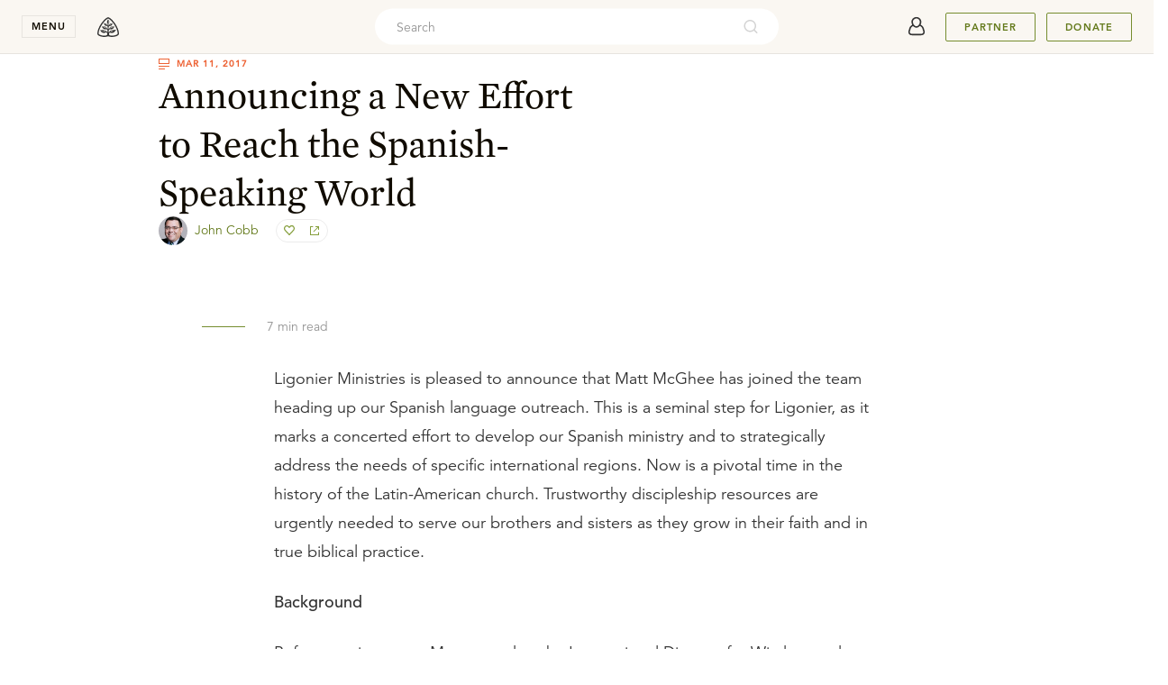

--- FILE ---
content_type: text/html; charset=utf-8
request_url: https://www.ligonier.org/posts/announcing-new-effort-reach-spanish-speaking-world
body_size: 24459
content:
<!DOCTYPE html><html lang="en" class="h-full"><head><meta charSet="utf-8"/><meta name="viewport" content="width=device-width,initial-scale=1"/><title>Announcing a New Effort to Reach the Spanish-Speaking World</title><meta name="description" content="Ligonier Ministries is pleased to announce that Matt McGhee has joined the team heading up our Spanish language outreach. This is a seminal step for Ligonier, a"/><meta name="keywords" content="Reformed, Reformed Theology, Reformation, Bible, Theology, Bible Study, Apologetics, Worldview, Culture, Christian Living, Church History, R.C. Sproul, Sinclair Ferguson, Steven Lawson, Stephen Nichols, Burk Parsons"/><meta property="og:type" content="article"/><meta property="og:site_name" content="Ligonier Ministries"/><meta property="og:title" content="Announcing a New Effort to Reach the Spanish-Speaking World"/><meta property="og:description" content="Ligonier Ministries is pleased to announce that Matt McGhee has joined the team heading up our Spanish language outreach. This is a seminal step for Ligonier, a"/><meta property="og:image" content="https://www.ligonier.org/assets/og.png"/><meta property="og:image:secure_url" content="https://www.ligonier.org/assets/og.png"/><meta property="article:published_time" content="2017-03-11T17:00:00.000Z"/><meta property="twitter:card" content="summary_large_image"/><meta property="twitter:site" content="@Ligonier"/><meta property="twitter:title" content="Announcing a New Effort to Reach the Spanish-Speaking World"/><meta property="twitter:image" content="https://www.ligonier.org/assets/og.png"/><meta property="twitter:description" content="Ligonier Ministries is pleased to announce that Matt McGhee has joined the team heading up our Spanish language outreach. This is a seminal step for Ligonier, a"/><meta property="fb:pages" content="7434613114"/><link rel="canonical" href="https://www.ligonier.org/posts/announcing-new-effort-reach-spanish-speaking-world"/><link rel="icon" href="/favicon.ico" sizes="32x32"/><link rel="icon" href="/icon.svg" type="image/svg+xml"/><link rel="apple-touch-icon" href="/apple-touch-icon.png"/><link rel="manifest" href="/manifest.webmanifest"/><link rel="stylesheet" href="/build/_assets/tailwind-Y4PGQHDC.css"/></head><body class="pt-8 antialiased"><div><div class="fixed top-[60px] z-50 w-full"></div><header class="fixed left-0 top-0 z-50 flex h-nav w-full min-w-min items-center justify-between py-0 px-5 transition-shadow duration-250 ease-out lg:py-0 lg:px-6 bg-cream border-b border-tint-edge"><div class="flex items-center"><button class="font-bold caps mr-3 block w-nav cursor-pointer select-none border border-tint-edge bg-none px-0 py-1 text-center text-2xs text-dark-copy outline-none transition-colors duration-300 ease-in-out hover:border-dark-copy lg:mr-4" aria-expanded="false" aria-controls="navigationMenu">menu</button><div class="absolute top-nav left-0 w-full overflow-y-auto scrollbar-hide h-0" id="navigationMenu"><nav class="select-none bg-white relative z-20 transition-transform duration-300 ease-in-out -translate-y-full"><div class="mx-auto p-5 py-[20px] md:flex  md:max-w-[680px] md:flex-wrap md:justify-center md:px-0 lg:max-w-[996px] lg:py-[32px] 2xl:max-w-[1324px]"><section class="mb-5 lg:w-1/4 lg:border-l lg:border-tint-edge lg:px-[24px] lg:hidden md:w-full md:mb-8 md:pb-8 md:border-b md:border-tint-edge"><button aria-label="toggle menu group" class="relative z-10 flex h-10 cursor-pointer items-center justify-between w-full"><div class="font-mercury text-[22px] text-dark-copy hover:border-transparent hover:text-link-copy md:hidden">My Account</div><svg xmlns="http://www.w3.org/2000/svg" width="16" height="16" viewBox="0 0 16 16" data-testid="icon-16-right-arrow" role="img" aria-label="image-icon" fill="transparent" class="block m-2 -rotate-90 fill-black md:hidden"><path d="M6.218 11.729a.747.747 0 0 0 0 1.053c.29.29.763.29 1.053 0l4.256-4.255a.747.747 0 0 0 0-1.054L7.27 3.218a.747.747 0 0 0-1.053 0 .747.747 0 0 0 0 1.053l3.73 3.73-3.73 3.728z"></path></svg></button><div class="hidden font-mercury text-2xl md:inline-block">My Account</div><div class="max-h-fit pt-5 md:block md:max-h-fit"><div class="relative mb-3 flex items-center"><a url="https://auth.ligonier.org/register?redirectUri=https%3A%2F%2Fwww.ligonier.org%2Fposts%2Fannouncing-new-effort-reach-spanish-speaking-world&amp;grantType=implicit_cookie" class="inline-flex w-full items-center justify-center rounded px-4 py-3 text-center text-base font-semibold transition-colors border border-slate bg-slate text-white hover:bg-slate/90" href="https://auth.ligonier.org/register?redirectUri=https%3A%2F%2Fwww.ligonier.org%2Fposts%2Fannouncing-new-effort-reach-spanish-speaking-world&amp;grantType=implicit_cookie">Create Account</a></div><div class="relative mb-3 flex items-center"><a url="https://auth.ligonier.org/authorize?redirectUri=https%3A%2F%2Fwww.ligonier.org%2Fposts%2Fannouncing-new-effort-reach-spanish-speaking-world&amp;grantType=implicit_cookie" class="inline-flex w-full items-center justify-center rounded px-4 py-3 text-center text-base font-semibold transition-colors border border-slate bg-white text-body-copy hover:bg-gray-50" href="https://auth.ligonier.org/authorize?redirectUri=https%3A%2F%2Fwww.ligonier.org%2Fposts%2Fannouncing-new-effort-reach-spanish-speaking-world&amp;grantType=implicit_cookie">Sign In</a></div></div></section><section class="mb-5 md:w-1/2 lg:w-1/4 lg:border-l lg:border-tint-edge lg:px-[24px] md:mb-8 lg:mb-0"><button aria-label="toggle menu group" class="relative z-10 flex h-10 cursor-pointer items-center justify-between w-full"><div class="font-mercury text-[22px] text-dark-copy hover:border-transparent hover:text-link-copy md:hidden">Teaching</div><svg xmlns="http://www.w3.org/2000/svg" width="16" height="16" viewBox="0 0 16 16" data-testid="icon-16-right-arrow" role="img" aria-label="image-icon" fill="transparent" class="block m-2 -rotate-90 fill-black md:hidden"><path d="M6.218 11.729a.747.747 0 0 0 0 1.053c.29.29.763.29 1.053 0l4.256-4.255a.747.747 0 0 0 0-1.054L7.27 3.218a.747.747 0 0 0-1.053 0 .747.747 0 0 0 0 1.053l3.73 3.73-3.73 3.728z"></path></svg></button><div class="hidden font-mercury text-2xl md:inline-block"><a url="https://learn.ligonier.org" class="text-dark-copy text-[22px] hover:border-transparent hover:text-primary-600" href="https://learn.ligonier.org">Teaching</a></div><div class="max-h-fit pt-5 md:block md:max-h-fit"><div class="relative mb-3 items-center flex md:hidden"><a class="
            inline-block max-w-full text-body-copy
            text-sm hover:text-link-copy hover:border-transparent
            cursor-pointer
          " url="https://learn.ligonier.org" href="https://learn.ligonier.org">Overview</a></div><div class="relative mb-3 flex items-center"><a class="
            inline-block max-w-full text-body-copy
            text-sm hover:text-link-copy hover:border-transparent
            cursor-pointer
          " url="https://learn.ligonier.org/series" href="https://learn.ligonier.org/series">Teaching Series</a></div><div class="relative mb-3 flex items-center"><a class="
            inline-block max-w-full text-body-copy
            text-sm hover:text-link-copy hover:border-transparent
            cursor-pointer
          " url="https://learn.ligonier.org/conferences" href="https://learn.ligonier.org/conferences">Conference Messages</a></div><div class="relative mb-3 flex items-center"><a class="
            inline-block max-w-full text-body-copy
            text-sm hover:text-link-copy hover:border-transparent
            cursor-pointer
          " url="https://learn.ligonier.org/qas" href="https://learn.ligonier.org/qas">Questions &amp; Answers</a></div><div class="relative mb-3 flex items-center"><a class="
            inline-block max-w-full text-body-copy
            text-sm hover:text-link-copy hover:border-transparent
            cursor-pointer
          " url="https://learn.ligonier.org/devotionals" href="https://learn.ligonier.org/devotionals">Devotionals</a></div><div class="relative mb-3 flex items-center"><a class="
            inline-block max-w-full text-body-copy
            text-sm hover:text-link-copy hover:border-transparent
            cursor-pointer
          " url="https://learn.ligonier.org/articles" href="https://learn.ligonier.org/articles">Articles</a></div><div class="relative mb-3 flex items-center"><a class="
            inline-block max-w-full text-body-copy
            text-sm hover:text-link-copy hover:border-transparent
            cursor-pointer
          " url="https://learn.ligonier.org/sermons" href="https://learn.ligonier.org/sermons">Sermons</a></div><div class="relative mb-3 flex items-center"><a class="
            inline-block max-w-full text-body-copy
            text-sm hover:text-link-copy hover:border-transparent
            cursor-pointer
          " url="https://learn.ligonier.org/podcasts" href="https://learn.ligonier.org/podcasts">Podcasts</a></div><div class="my-6 block w-5 border-b border-primary-400"></div><div class="relative mb-3 flex items-center"><a class="
            inline-block max-w-full text-body-copy
            text-sm hover:text-link-copy hover:border-transparent
            cursor-pointer
          " url="https://learn.ligonier.org/topics" href="https://learn.ligonier.org/topics">Topics</a></div><div class="relative mb-3 flex items-center"><a class="
            inline-block max-w-full text-body-copy
            text-sm hover:text-link-copy hover:border-transparent
            cursor-pointer
          " url="https://learn.ligonier.org/scripture" href="https://learn.ligonier.org/scripture">Scripture Index</a></div><div class="relative mb-3 flex items-center"><a class="
            inline-block max-w-full text-body-copy
            text-sm hover:text-link-copy hover:border-transparent
            cursor-pointer
          " url="https://learn.ligonier.org/collections" href="https://learn.ligonier.org/collections">Collections</a></div><div class="relative mb-3 flex items-center"><a class="
            inline-block max-w-full text-body-copy
            text-sm hover:text-link-copy hover:border-transparent
            cursor-pointer
          " url="https://learn.ligonier.org/guides" href="https://learn.ligonier.org/guides">Guides</a></div></div></section><section class="mb-5 md:w-1/2 lg:w-1/4 lg:border-l lg:border-tint-edge lg:px-[24px] md:mb-8 lg:mb-0"><button aria-label="toggle menu group" class="relative z-10 flex h-10 cursor-pointer items-center justify-between w-full"><div class="font-mercury text-[22px] text-dark-copy hover:border-transparent hover:text-link-copy md:hidden">Events</div><svg xmlns="http://www.w3.org/2000/svg" width="16" height="16" viewBox="0 0 16 16" data-testid="icon-16-right-arrow" role="img" aria-label="image-icon" fill="transparent" class="block m-2 fill-black md:hidden rotate-90"><path d="M6.218 11.729a.747.747 0 0 0 0 1.053c.29.29.763.29 1.053 0l4.256-4.255a.747.747 0 0 0 0-1.054L7.27 3.218a.747.747 0 0 0-1.053 0 .747.747 0 0 0 0 1.053l3.73 3.73-3.73 3.728z"></path></svg></button><div class="hidden font-mercury text-2xl md:inline-block"><a url="/events" class="text-dark-copy text-[22px] hover:border-transparent hover:text-primary-600" href="https://www.ligonier.org/events">Events</a></div><div class="max-h-fit pt-5 md:block md:max-h-fit hidden max-h-0 p-0"><div class="relative mb-3 items-center flex md:hidden"><a class="
            inline-block max-w-full text-body-copy
            text-sm hover:text-link-copy hover:border-transparent
            cursor-pointer
          " url="/events" href="https://www.ligonier.org/events">Upcoming Events</a></div><div class="relative mb-3 flex items-center"><a class="
            inline-block max-w-full text-body-copy
            text-sm hover:text-link-copy hover:border-transparent
            cursor-pointer
          " url="https://ligonier.brushfire.com/2026northflorida/618629" href="https://ligonier.brushfire.com/2026northflorida/618629"><div class="caps mb-1 text-2xs text-link-copy">February 7, 2026</div><div class="mb-2 line-clamp-1">Always Ready: North Florida 2026</div></a></div><div class="relative mb-3 flex items-center"><a class="
            inline-block max-w-full text-body-copy
            text-sm hover:text-link-copy hover:border-transparent
            cursor-pointer
          " url="https://brushfire.com/ligonier/2026rymhouston/621115" href="https://brushfire.com/ligonier/2026rymhouston/621115"><div class="caps mb-1 text-2xs text-link-copy">March 17, 2026</div><div class="mb-2 line-clamp-1">Renewing Your Mind Live: Houston, TX</div></a></div><div class="relative mb-3 flex items-center"><a class="
            inline-block max-w-full text-body-copy
            text-sm hover:text-link-copy hover:border-transparent
            cursor-pointer
          " url="https://www.ligonier.org/2026" href="https://www.ligonier.org/2026"><div class="caps mb-1 text-2xs text-link-copy">April 9, 2026</div><div class="mb-2 line-clamp-1">2026 National Conference</div></a></div><div class="relative mb-3 flex items-center"><a class="
            inline-block max-w-full text-body-copy
            text-sm hover:text-link-copy hover:border-transparent
            cursor-pointer
          " url="https://www.ligoniertours.com/tours/2026-french-study-tour/" href="https://www.ligoniertours.com/tours/2026-french-study-tour/"><div class="caps mb-1 text-2xs text-link-copy">April 24, 2026</div><div class="mb-2 line-clamp-1">2026 French Study Tour</div></a></div><div class="relative mb-3 flex items-center"><a class="
            inline-block max-w-full text-body-copy
            text-sm hover:text-link-copy hover:border-transparent
            cursor-pointer
          " url="https://www.ligoniertours.com/?post_type=tours&amp;p=939&amp;preview=true" href="https://www.ligoniertours.com/?post_type=tours&amp;p=939&amp;preview=true"><div class="caps mb-1 text-2xs text-link-copy">April 30, 2026</div><div class="mb-2 line-clamp-1">2026 Rhône River Study Cruise</div></a></div></div></section><section class="mb-5 md:w-1/2 lg:w-1/4 lg:border-l lg:border-tint-edge lg:px-[24px] md:border-t md:border-tint-edge md:pt-9 lg:border-t-0 lg:pt-0"><button aria-label="toggle menu group" class="relative z-10 flex h-10 cursor-pointer items-center justify-between w-full"><div class="font-mercury text-[22px] text-dark-copy hover:border-transparent hover:text-link-copy md:hidden">Store</div><svg xmlns="http://www.w3.org/2000/svg" width="16" height="16" viewBox="0 0 16 16" data-testid="icon-16-right-arrow" role="img" aria-label="image-icon" fill="transparent" class="block m-2 fill-black md:hidden rotate-90"><path d="M6.218 11.729a.747.747 0 0 0 0 1.053c.29.29.763.29 1.053 0l4.256-4.255a.747.747 0 0 0 0-1.054L7.27 3.218a.747.747 0 0 0-1.053 0 .747.747 0 0 0 0 1.053l3.73 3.73-3.73 3.728z"></path></svg></button><div class="hidden font-mercury text-2xl md:inline-block"><a url="https://store.ligonier.org" class="text-dark-copy text-[22px] hover:border-transparent hover:text-primary-600" href="https://store.ligonier.org">Store</a></div><div class="max-h-fit pt-5 md:block md:max-h-fit hidden max-h-0 p-0"><div class="relative mb-3 items-center flex md:hidden"><a class="
            inline-block max-w-full text-body-copy
            text-sm hover:text-link-copy hover:border-transparent
            cursor-pointer
          " url="https://store.ligonier.org" href="https://store.ligonier.org">Store Home</a></div><div class="relative mb-3 flex items-center"><a class="
            inline-block max-w-full text-body-copy
            text-sm hover:text-link-copy hover:border-transparent
            cursor-pointer
          " url="https://store.ligonier.org/type/bible" href="https://store.ligonier.org/type/bible">Bibles</a></div><div class="relative mb-3 flex items-center"><a class="
            inline-block max-w-full text-body-copy
            text-sm hover:text-link-copy hover:border-transparent
            cursor-pointer
          " url="https://store.ligonier.org/type/teaching-series" href="https://store.ligonier.org/type/teaching-series">Teaching Series</a></div><div class="relative mb-3 flex items-center"><a class="
            inline-block max-w-full text-body-copy
            text-sm hover:text-link-copy hover:border-transparent
            cursor-pointer
          " url="https://store.ligonier.org/type/book" href="https://store.ligonier.org/type/book">Books</a></div><div class="relative mb-3 flex items-center"><a class="
            inline-block max-w-full text-body-copy
            text-sm hover:text-link-copy hover:border-transparent
            cursor-pointer
          " url="https://www.ligonier.org/store/collection/childrens-curriculum" href="https://www.ligonier.org/store/collection/childrens-curriculum">Curriculum</a></div><div class="relative mb-3 flex items-center"><a class="
            inline-block max-w-full text-body-copy
            text-sm hover:text-link-copy hover:border-transparent
            cursor-pointer
          " url="https://store.ligonier.org/type/music" href="https://store.ligonier.org/type/music">Music</a></div><div class="relative mb-3 flex items-center"><a class="
            inline-block max-w-full text-body-copy
            text-sm hover:text-link-copy hover:border-transparent
            cursor-pointer
          " url="https://store.ligonier.org/type/tabletalk" href="https://store.ligonier.org/type/tabletalk">Tabletalk Magazine</a></div><div class="relative mb-3 flex items-center"><a class="
            inline-block max-w-full text-body-copy
            text-sm hover:text-link-copy hover:border-transparent
            cursor-pointer
          " url="https://store.ligonier.org/collection/giftcertificate" href="https://store.ligonier.org/collection/giftcertificate">Gift Certificates</a></div><div class="my-6 w-5 border-b border-primary-400"></div><div class="font-avenir"><div class="mb-3 text-xs text-cool-copy">New Teaching Series</div><div class="mb-2 text-sm leading-6 text-primary-600 hover:underline hover:underline-offset-4"><a url="https://store.ligonier.org/contending-for-the-faith-the-book-of-jude-download" aria-label="Promotion Product" href="https://store.ligonier.org/contending-for-the-faith-the-book-of-jude-download">Contending for the Faith</a></div><div class="mb-2 text-xs text-cool-copy">By Jason Helopoulos</div></div></div></section><section class="mb-5 md:w-1/2 lg:w-1/4 lg:border-l lg:border-tint-edge lg:px-[24px] md:border-t md:border-tint-edge md:pt-9 lg:border-t-0 lg:pt-0"><button aria-label="toggle menu group" class="relative z-10 flex h-10 cursor-pointer items-center justify-between w-full"><div class="font-mercury text-[22px] text-dark-copy hover:border-transparent hover:text-link-copy md:hidden">About</div><svg xmlns="http://www.w3.org/2000/svg" width="16" height="16" viewBox="0 0 16 16" data-testid="icon-16-right-arrow" role="img" aria-label="image-icon" fill="transparent" class="block m-2 fill-black md:hidden rotate-90"><path d="M6.218 11.729a.747.747 0 0 0 0 1.053c.29.29.763.29 1.053 0l4.256-4.255a.747.747 0 0 0 0-1.054L7.27 3.218a.747.747 0 0 0-1.053 0 .747.747 0 0 0 0 1.053l3.73 3.73-3.73 3.728z"></path></svg></button><div class="hidden font-mercury text-2xl md:inline-block"><a url="https://about.ligonier.org" class="text-dark-copy text-[22px] hover:border-transparent hover:text-primary-600" href="https://about.ligonier.org">About</a></div><div class="max-h-fit pt-5 md:block md:max-h-fit hidden max-h-0 p-0"><div class="relative mb-3 flex items-center"><a class="
            inline-block max-w-full text-body-copy
            text-sm hover:text-link-copy hover:border-transparent
            cursor-pointer
          " url="https://about.ligonier.org" href="https://about.ligonier.org">Ligonier Ministries</a></div><div class="relative mb-3 flex items-center"><a class="
            inline-block max-w-full text-body-copy
            text-sm hover:text-link-copy hover:border-transparent
            cursor-pointer
          " url="/posts" href="https://www.ligonier.org/posts">News &amp; Updates</a></div><div class="relative mb-3 flex items-center"><a class="
            inline-block max-w-full text-body-copy
            text-sm hover:text-link-copy hover:border-transparent
            cursor-pointer
          " url="/give" href="https://www.ligonier.org/give">Supporting Ligonier</a></div><div class="my-6 block w-5 border-b border-primary-400"></div><div class="relative mb-3 flex items-center"><a class="
            inline-block max-w-full text-body-copy
            text-sm hover:text-link-copy hover:border-transparent
            cursor-pointer
          " url="https://tabletalkmagazine.com/" href="https://tabletalkmagazine.com/">Tabletalk Magazine</a></div><div class="relative mb-3 flex items-center"><a class="
            inline-block max-w-full text-body-copy
            text-sm hover:text-link-copy hover:border-transparent
            cursor-pointer
          " url="https://renewingyourmind.org" href="https://renewingyourmind.org">Renewing Your Mind</a></div><div class="relative mb-3 flex items-center"><a class="
            inline-block max-w-full text-body-copy
            text-sm hover:text-link-copy hover:border-transparent
            cursor-pointer
          " url="https://connect.ligonier.org" href="https://connect.ligonier.org">Ligonier Connect</a></div><div class="relative mb-3 flex items-center"><a class="
            inline-block max-w-full text-body-copy
            text-sm hover:text-link-copy hover:border-transparent
            cursor-pointer
          " url="https://reformationstudybible.com" href="https://reformationstudybible.com">Reformation Study Bible</a></div><div class="relative mb-3 flex items-center"><a class="
            inline-block max-w-full text-body-copy
            text-sm hover:text-link-copy hover:border-transparent
            cursor-pointer
          " url="https://reformationbiblecollege.org" href="https://reformationbiblecollege.org">Reformation Bible College</a></div><div class="relative mb-3 flex items-center"><a class="
            inline-block max-w-full text-body-copy
            text-sm hover:text-link-copy hover:border-transparent
            cursor-pointer
          " url="https://refnet.fm" href="https://refnet.fm">RefNet</a></div></div></section></div><div class="bg-cream py-6 lg:py-8 px-10"><section class="flex mx-auto w-full flex-col justify-center items-center md:flex-row md:max-w-5xl"><div class="flex items-center mb-5 md:mb-0 md:mr-10"><svg xmlns="http://www.w3.org/2000/svg" width="24" height="24" viewBox="0 0 24 24" data-testid="icon-24-mail" role="img" aria-label="image-icon" fill="transparent" class="block mr-5 fill-secondary-500"><path d="M19 0a1 1 0 0 1 1 1v6.589l3.626 2.63.067.06a.963.963 0 0 1 .132.156l.073.125-.02-.039c.041.076.072.155.092.235l.023.126L24 11v12l-.002.067-.011.098-.025.111-.025.074-.059.129-.04.066-.071.097-.06.065-.083.075-.122.083-.096.05-.096.036-.134.034-.058.008L23 24H1a1 1 0 0 1-1-1V10.99l.007-.105.023-.128.037-.117.036-.081.033-.062.044-.069-.058.093.04-.068.082-.108.081-.083a.962.962 0 0 1 .102-.082L4 7.59V1a1 1 0 0 1 1-1h14zM2 12.684V22h17.08L4.683 14.149a.998.998 0 0 1-.313-.172L2 12.684zm20-.001-2.37 1.294a.998.998 0 0 1-.313.172l-5.23 2.85L22 21.315v-8.632zM18 2H6v10.588l6 3.273 6-3.273V2zm-3 7a1 1 0 1 1 0 2H9a1 1 0 1 1 0-2h6zm0-4a1 1 0 1 1 0 2H9a1 1 0 0 1 0-2h6z"></path></svg><h3 class="font-mercury text-lg lg:text-xl">Stay in Touch</h3></div><div class="w-full md:w-1/2"><div class="flex mx-auto w-full"><input type="email" required="" class="mr-3 h-7 rounded border border-tint-edge bg-inherit indent-3 text-xs w-full" placeholder="Enter your email address." value=""/><button aria-label="Submit" class="group no-underline inline-flex items-center justify-center shrink-0 select-none cursor-pointer outline-none transition-colors py-0 px-2 text-3xs leading-4 text-link-copy bg-transparent border border-primary-500 hover:bg-primary-400/10 caps rounded pointer-events-none opacity-70 w-[69px] h-7" disabled="">Submit</button></div></div></section></div></nav><div class="absolute top-0 bottom-0 left-0 right-0 z-10 bg-tint-fill transition-opacity duration-300 ease-in-out opacity-0 " role="button" tabindex="0" aria-label="region outside navigation menu that can be interacted with to close navigation menu"></div></div><a aria-label="logo" class="group no-underline inline-flex items-center justify-center shrink-0 select-none cursor-pointer outline-none transition-colors h-10 text-2xs leading-4 bg-transparent hover:bg-transparent border-none px-0 py-0 caps rounded w-10" href="https://www.ligonier.org"><svg xmlns="http://www.w3.org/2000/svg" width="24" height="24" viewBox="0 0 24 24" data-testid="icon-24-logo" role="img" aria-label="image-icon" fill="transparent" class="block fill-body-copy transition-colors group-hover:fill-cool-copy"><path fill-rule="evenodd" d="M19.847 8.32c-2.354-3.467-5.173-6.317-7.61-7.233L12 1l-.239.087c-2.435.916-5.255 3.766-7.608 7.232C1.823 11.793.013 15.86 0 19.34c.004.741.432 1.325.95 1.75 1.57 1.26 4.464 1.889 6.767 1.91.473 0 .92-.03 1.33-.096 1.433-.243 2.547-.603 2.953-.585.407-.018 1.52.342 2.95.585.412.066.859.096 1.332.096a14.713 14.713 0 0 0 4.827-.861c.747-.28 1.414-.615 1.941-1.05.517-.425.945-1.009.95-1.75-.013-3.48-1.823-7.546-4.153-11.02zm-7.684-.638c-.1-.006-.235-.19-.235-.19l.078-1.034c.061-.804-.013-1.916.058-1.843.2.208.438 1.45.415 1.806-.023.357-.124 1.247-.316 1.26zm9.998 12.31c-1.03.891-3.872 1.612-5.879 1.59-.413 0-.793-.027-1.105-.078a13.74 13.74 0 0 1-.688-.13c-.235-.058-.904-.2-1.298-.771-.259-.375-.522-1.532.07-2.002.952-.758 1.89.145 3.053.013 2.791-.316 2.753-2.055 4.725-3.18-3.737-.992-6.825.257-7.523 1.654-.6 1.198-.913.706-.906.303l-.002-.944c0-.414.012-1.235.697-1.712.715-.501.89-.136 2.367-.254 2.128-.171 2.412-2.084 3.638-2.884-1.213.078-4.517-1.334-6.135 2.127-.106.227-.472.494-.602.741-.007-1.328-.06-1.733-.001-2.277.035-.336.27-1.18.676-1.254.32-.056 1.024-.111 1.398-.194.995-.221 2.167-1.365 2.108-2.952-.878.364-3.086-.322-3.987 2.348-.088.191-.23.6-.307.823.038-.35-.157-2.087-.057-2.777.085-.088 1.536-1.277.539-3.097-.426-.774-.95-1.7-.95-1.7s-.523.926-.947 1.7c-.998 1.82.462 3.018.547 3.105 0 0-.011 2.177-.039 2.35-.094.622-.379-.974-.794-1.507-.497-.642-1.002-.993-1.96-1.114-.565-.07-.627.011-1.589-.13 1.061 3.496 2.75 2.87 3.675 3.079.396.09.59 1.326.59 1.326.029-.222-.01 2.1.005 2.108-.721-.419-1.527-3.06-3.678-2.91-1.608.111-2.852-.012-2.946-.065 1.087 1.924 1.852 3.598 5.36 3.106.693-.099 1.131 1.02 1.14 1.255 0 0 .05 1.015-.027 1.74-.073.695-.492.104-.92-.342-.428-.447-2.041-2.152-4.802-1.74-1.538.23-1.338.16-2.645-.021.592.787 2.323 4.303 5.53 2.952 1.815-.764 3.089.434 2.392 2.194-.142.358-.627.703-1.405.91-.21.044-.425.086-.656.123a7.19 7.19 0 0 1-1.106.079c-1.342.001-3.045-.29-4.343-.775-.65-.239-1.196-.532-1.536-.815-.35-.293-.44-.517-.436-.654-.012-2.974 1.67-6.91 3.91-10.222C7.436 5.937 10.125 3.31 12 2.514c1.875.796 4.563 3.423 6.687 6.603 2.242 3.311 3.922 7.248 3.91 10.222.004.137-.086.36-.436.653zm-7.696-2.847c.002-.001.988-1.56 3.894-1.524.17.001.556.042.736.061 0 0 .041.053-.157.073-.865.117-2.852.94-3.313 1.151-.328.145-.938.426-1.146.43-.042 0-.059-.076-.014-.19zm3.152-5.107c-.129.196-2.282.576-3.699 1.659 0 0-.112-.07-.083-.137.946-1.777 3.24-1.542 3.782-1.522zm-4.239-1.926c.295-1.069 1.543-1.55 2.455-1.649l.17-.018c-.243.453-1.684.852-2.534 1.783 0 0-.113-.033-.09-.116zm-2.761-.17c0 .099-.122.08-.122.08s-1.153-.9-2.278-1.635c-.055-.022-.05-.068-.05-.068 1.355.135 2.339.934 2.45 1.623zm-.369 3.576c0 .054-.098.069-.098.069-.109-.008-.995-.49-1.713-.842-.883-.431-1.881-.69-1.881-.69 1.817-.203 2.94.29 3.58 1.233.068.104.104.153.112.23zm-5.324 2.588c.008-.059 1.086-.22 1.483-.22 2.117 0 3.16 1.2 3.181 1.29 0 .052-.08.08-.088.08-.247-.007-2.71-1.002-4.51-1.108 0 0-.064-.024-.066-.042z"></path></svg></a></div><div class="h-full w-full items-center justify-end md:mr-3 md:absolute md:left-0 md:right-0 md:top-1/2 md:-z-10 md:-translate-y-1/2 md:justify-center hidden xs:flex"><div class="relative hidden h-full max-w-md grow items-center md:flex"><div class="flex h-10 items-center rounded-3xl p-1 bg-white w-full"><input placeholder="Search" id="headlessui-combobox-input-:Rmckr5:" role="combobox" type="text" aria-expanded="false" aria-autocomplete="list" data-headlessui-state="" class="h-8 w-full flex-auto border-none bg-transparent p-0 pl-5 font-avenir text-sm outline-none placeholder:text-cool-copy text-dark-copy"/><svg xmlns="http://www.w3.org/2000/svg" viewBox="0 0 24 24" width="20" height="20" fill="transparent" data-testid="icon-20-search" role="img" aria-label="image-icon" class="block cursor-pointer my-0 mx-[18px] min-w-[18px] flex-initial fill-cool-copy opacity-40"><path d="M16.041 15.856c-0.034 0.026-0.067 0.055-0.099 0.087s-0.060 0.064-0.087 0.099c-1.258 1.213-2.969 1.958-4.855 1.958-1.933 0-3.682-0.782-4.95-2.050s-2.050-3.017-2.050-4.95 0.782-3.682 2.050-4.95 3.017-2.050 4.95-2.050 3.682 0.782 4.95 2.050 2.050 3.017 2.050 4.95c0 1.886-0.745 3.597-1.959 4.856zM21.707 20.293l-3.675-3.675c1.231-1.54 1.968-3.493 1.968-5.618 0-2.485-1.008-4.736-2.636-6.364s-3.879-2.636-6.364-2.636-4.736 1.008-6.364 2.636-2.636 3.879-2.636 6.364 1.008 4.736 2.636 6.364 3.879 2.636 6.364 2.636c2.125 0 4.078-0.737 5.618-1.968l3.675 3.675c0.391 0.391 1.024 0.391 1.414 0s0.391-1.024 0-1.414z"></path></svg></div><button aria-label="cross" class="group no-underline inline-flex items-center justify-center shrink-0 select-none cursor-pointer outline-none transition-colors h-10 text-2xs leading-4 bg-transparent hover:bg-transparent border-none px-0 py-0 caps rounded w-10 ml-2 -mr-3 md:hidden"><svg xmlns="http://www.w3.org/2000/svg" width="16" height="16" viewBox="0 0 16 16" data-testid="icon-16-cross" role="img" aria-label="image-icon" fill="transparent" class="block fill-body-copy transition-colors group-hover:fill-cool-copy"><path d="M12.791 3.209a.714.714 0 0 1 0 1.01L9.01 8l3.781 3.781a.714.714 0 0 1-1.01 1.01L8 9.01l-3.781 3.781a.71.71 0 0 1-1.01 0 .715.715 0 0 1 0-1.01L6.99 8 3.209 4.219a.715.715 0 0 1 1.01-1.01L8 6.99l3.781-3.781a.715.715 0 0 1 1.01 0z"></path></svg></button></div></div><div class="flex items-center"><div class="flex hidden lg:flex"><div class="flex whitespace-nowrap border-0 px-0 pr-3"><a aria-label="account" class="group no-underline inline-flex items-center justify-center shrink-0 select-none cursor-pointer outline-none transition-colors h-10 text-2xs leading-4 bg-transparent hover:bg-transparent border-none px-0 py-0 caps rounded w-10" href="https://auth.ligonier.org/authorize?redirectUri=https://www.ligonier.org/posts/announcing-new-effort-reach-spanish-speaking-world&amp;grantType=implicit_cookie"><svg xmlns="http://www.w3.org/2000/svg" width="40" height="40" viewBox="0 0 40 40" data-testid="icon-40-userAvatar" role="img" aria-label="image-icon" fill="transparent" class="block fill-body-copy transition-colors group-hover:fill-cool-copy"><path d="M27.994 21.161c-.48-1.573-1.83-2.988-3.49-3.751.776-1.497 1.083-3.263.514-4.888a5.498 5.498 0 0 0-2.83-3.125c-2.833-1.343-6.25.024-7.444 2.744l.114.05-.114-.05c-.776 1.768-.46 3.755.44 5.406-1.525.792-2.73 2.123-3.18 3.59l-.947 3.157c-.363 1.194-.202 2.543.66 3.531.775.884 1.952 1.3 3.128 1.3h10.307c1.177 0 2.354-.416 3.129-1.3.864-.99 1.026-2.337.662-3.53l-.95-3.133zm-4.338-6.808c-.017 1.035-.397 2.077-.988 2.952-.54.802-1.321 1.55-2.3 1.78-1.352.316-2.57-.594-3.32-1.632l-.111-.155c-.933-1.391-1.338-3.2-.586-4.712a3.902 3.902 0 0 1 3.455-2.139c2.208 0 3.883 1.876 3.85 3.906zM12.98 26.794c-.49-.57-.545-1.352-.33-2.062h.001l.947-3.155c.33-1.077 1.297-2.115 2.503-2.703.944 1.076 2.32 1.923 3.87 1.861 1.484-.06 2.761-.918 3.645-1.974 1.324.554 2.425 1.668 2.784 2.84l.944 3.115v.002l.005.018c.233.765.133 1.46-.264 1.978l-.017.022-.027.034c-.406.492-1.07.77-1.886.77h-10.31c-.712 0-1.422-.23-1.865-.746z"></path></svg></a></div></div><div class="relative mr-3 lg:hidden"><a class="border-b-0 no-underline flex items-center" href="https://donate.ligonier.org"><svg xmlns="http://www.w3.org/2000/svg" width="24" height="24" viewBox="0 0 24 24" data-testid="icon-24-donate" role="img" aria-label="image-icon" fill="transparent" class="block h-6 w-6 cursor-pointer transition-colors fill-primary-600 hover:fill-steel"><path fill-rule="evenodd" d="M9 1.991A1 1 0 0 1 8.008 3a6.07 6.07 0 0 0-4.23 10.361l5.686 5.684a5 5 0 0 0 4.146 1.428l-2.434-2.434a1 1 0 1 1 1.413-1.415l3.101 3.1c.305-.194.589-.422.845-.678l.44-.441-3.182-3.182a1 1 0 0 1 1.413-1.414l3.167 3.165a1.999 1.999 0 0 0-.202-2.59l-3.613-3.613a1 1 0 1 1 1.415-1.414l3.612 3.612a4 4 0 0 1 0 5.655l-.48.481-.007.007-.008.007-1.14 1.14a7 7 0 0 1-9.9 0l-5.686-5.684A8.07 8.07 0 0 1 7.99 1 1 1 0 0 1 9 1.991zm2.636 2.787L7.483 8.93a3 3 0 0 0 3.638-.467l2.171-2.171a1 1 0 0 1 1.415 1.414l-2.173 2.171a5 5 0 0 1-7.07 0l-.171-.171a1 1 0 0 1 0-1.415l4.929-4.928a8.073 8.073 0 0 1 13.717 4.714 8.07 8.07 0 0 1-1.081 5.133 1 1 0 1 1-1.717-1.025 6.072 6.072 0 0 0-9.505-7.407z"></path></svg></a></div><a aria-label="Partner" class="group no-underline inline-flex items-center justify-center shrink-0 select-none cursor-pointer outline-none transition-colors py-0 text-2xs leading-4 text-link-copy bg-transparent border border-primary-500 hover:bg-primary-400/10 caps rounded font-bold h-8 px-5 lg:mr-3" href="https://www.ligonier.org/give/partner">Partner</a><a aria-label="Donate" class="group no-underline items-center justify-center shrink-0 select-none cursor-pointer outline-none transition-colors py-0 text-2xs leading-4 text-link-copy bg-transparent border border-primary-500 hover:bg-primary-400/10 caps rounded font-bold h-8 px-5 hidden lg:inline-flex" href="https://donate.ligonier.org">Donate</a></div></header><div class="fixed left-0 top-nav z-40 h-14 w-full md:hidden bg-cream"><div class="flex h-full items-center px-5"><div class="flex h-10 items-center rounded-3xl p-1 bg-smoke w-full border border-tint-edge"><input placeholder="Search" id="headlessui-combobox-input-:R1csr5:" role="combobox" type="text" aria-expanded="false" aria-autocomplete="list" data-headlessui-state="" class="h-8 w-full flex-auto border-none bg-transparent p-0 pl-5 font-avenir text-sm outline-none placeholder:text-cool-copy text-dark-copy"/><svg xmlns="http://www.w3.org/2000/svg" viewBox="0 0 24 24" width="20" height="20" fill="transparent" data-testid="icon-20-search" role="img" aria-label="image-icon" class="block cursor-pointer my-0 mx-[18px] min-w-[18px] flex-initial fill-cool-copy opacity-40"><path d="M16.041 15.856c-0.034 0.026-0.067 0.055-0.099 0.087s-0.060 0.064-0.087 0.099c-1.258 1.213-2.969 1.958-4.855 1.958-1.933 0-3.682-0.782-4.95-2.050s-2.050-3.017-2.050-4.95 0.782-3.682 2.050-4.95 3.017-2.050 4.95-2.050 3.682 0.782 4.95 2.050 2.050 3.017 2.050 4.95c0 1.886-0.745 3.597-1.959 4.856zM21.707 20.293l-3.675-3.675c1.231-1.54 1.968-3.493 1.968-5.618 0-2.485-1.008-4.736-2.636-6.364s-3.879-2.636-6.364-2.636-4.736 1.008-6.364 2.636-2.636 3.879-2.636 6.364 1.008 4.736 2.636 6.364 3.879 2.636 6.364 2.636c2.125 0 4.078-0.737 5.618-1.968l3.675 3.675c0.391 0.391 1.024 0.391 1.414 0s0.391-1.024 0-1.414z"></path></svg></div></div></div><main class="md:mb-32"><header class="relative mt-8 md:mt-0"><div class="absolute inset-0 bg-cream h-[97%] pointer-events-none lg:h-[90%]"></div><div class="grid-layout-expanded relative z-10 py-8"><div class="flex justify-center flex-col items-start gap-4 pt-12 pb-8 col-start-2 col-end-3 md:pt-16 md:pb-12 md:col-start-2 md:col-end-10 lg:col-start-2 lg:col-end-8 lg:p-0 lg:gap-8 xl:col-start-4 xl:col-end-10 1.5xl:col-start-5 1.5xl:col-end-11 2xl:col-start-6 2xl:col-end-12"><div class="flex items-center text-cool-copy"><span role="img" aria-label="article icon" class="inline-flex items-center justify-center w-3 h-3 mr-2"><svg xmlns="http://www.w3.org/2000/svg" width="12" height="12" viewBox="0 0 12 12" fill="#ED6234" class="w-full h-full" aria-hidden="true"><path fill-rule="evenodd" d="M0 .5A.5.5 0 0 1 .5 0h11a.5.5 0 0 1 .5.5v5a.5.5 0 0 1-.5.5H.5a.5.5 0 0 1-.5-.5v-5zM6.5 11a.5.5 0 0 1 0 1h-6a.5.5 0 0 1 0-1h6zm5-3a.5.5 0 0 1 0 1H.5a.5.5 0 0 1 0-1h11zM11 1v4H1V1h10z"></path></svg></span><span class="text-secondary-500 inline-flex items-center font-avenir-heavy text-[10px] font-bold tracking-[1px] leading-[1.4] uppercase">Mar 11, 2017</span></div><h1 class="font-heading text-4xl xl:text-5xl lg:!text-[42px] lg:!leading-[1.3]">Announcing a New Effort to Reach the Spanish-Speaking World</h1><div class="flex items-center justify-start"><div class="flex items-center"><div class="flex items-center gap-4"><a href="https://learn.ligonier.org/teachers/john-cobb" class="flex items-center hover:underline"><div class="w-8 h-8 rounded-full overflow-hidden mr-2"><img src="https://images.ctfassets.net/ukqj0ybhazqg/cobb_john.jpg/95b81bc8d79b8be128b8615659fe10c0/3438x3438_Cobb_John.jpg" alt="John Cobb" class="w-full h-full object-cover"/></div><span class="border-b border-transparent font-avenir text-sm font-normal leading-[1.8] text-link-copy">John Cobb</span></a></div></div><div class="relative w-fit ml-4"><div data-testid="shareAndLikeButton" class="flex items-center justify-center w-16"><div class="h-[26px] rounded-2xl border border-tint-edge px-1 flex items-center"><button aria-label="favorite" class="group no-underline inline-flex items-center justify-center shrink-0 select-none cursor-pointer outline-none transition-colors text-3xs leading-4 bg-transparent hover:bg-transparent border-none px-0 py-0 caps rounded w-6 h-[26px] pr-1"><svg xmlns="http://www.w3.org/2000/svg" width="12" height="12" viewBox="0 0 12 12" data-testid="icon-12-favorite" role="img" aria-label="image-icon" fill="transparent" class="block transition-colors group-hover:fill-cool-copy fill-primary-400 cursor-pointer"><path d="M3.276 0a3.17 3.17 0 0 0-2.33 1.018c-1.262 1.36-1.26 3.516 0 4.876l4.602 4.961a.616.616 0 0 0 .898 0l4.607-4.957c1.263-1.359 1.262-3.516 0-4.875a3.166 3.166 0 0 0-4.654 0l-.4.428-.398-.433A3.16 3.16 0 0 0 3.276 0zm0 1.196c.509 0 1.014.22 1.422.658l.855.917a.616.616 0 0 0 .898 0l.85-.907c.815-.877 2.034-.877 2.849 0 .814.877.814 2.321 0 3.199L5.995 9.534 1.85 5.058c-.815-.88-.815-2.327 0-3.204.407-.439.918-.658 1.426-.658z"></path></svg></button><button aria-label="share" class="group no-underline inline-flex items-center justify-center shrink-0 select-none cursor-pointer outline-none transition-colors text-3xs leading-4 bg-transparent hover:bg-transparent border-none px-0 py-0 caps rounded w-6 h-[26px] pl-1"><svg xmlns="http://www.w3.org/2000/svg" width="12" height="12" viewBox="0 0 12 12" data-testid="icon-12-share" role="img" aria-label="image-icon" fill="transparent" class="block transition-colors group-hover:fill-cool-copy fill-primary-400"><path d="M10 10V7.998c0-.275.222-.498.5-.498.276 0 .5.222.5.498v2.504a.497.497 0 0 1-.5.498h-9a.497.497 0 0 1-.5-.5v-9c0-.276.222-.5.498-.5h2.504c.275 0 .498.222.498.5 0 .276-.222.5-.498.5H2v8h8zm0-7.293L5.57 7.14a.5.5 0 1 1-.707-.708L9.292 2H7.499a.5.5 0 1 1 0-1h3.004a.495.495 0 0 1 .498.498v3.004a.5.5 0 1 1-1 0V2.707z"></path></svg></button></div><div class="fixed top-0 left-0 h-full w-full items-center justify-center overflow-auto hidden bg-black bg-opacity-25 z-50" role="dialog"><div class="h-full md:h-max"><div class="flex bg-white flex-col items-center p-6 h-full w-screen md:w-[436px]"><svg xmlns="http://www.w3.org/2000/svg" width="16" height="16" viewBox="0 0 16 16" data-testid="icon-16-cross" role="img" aria-label="image-icon" fill="transparent" class="block cursor-pointer self-end fill-slate"><path d="M12.791 3.209a.714.714 0 0 1 0 1.01L9.01 8l3.781 3.781a.714.714 0 0 1-1.01 1.01L8 9.01l-3.781 3.781a.71.71 0 0 1-1.01 0 .715.715 0 0 1 0-1.01L6.99 8 3.209 4.219a.715.715 0 0 1 1.01-1.01L8 6.99l3.781-3.781a.715.715 0 0 1 1.01 0z"></path></svg><div class="my-6 mx-0 text-center font-mercury text-xl text-body-copy">Share This Resource</div><div class="mb-6 w-full xs:w-80"><div class="avenir flex h-10 min-w-[200px] items-center justify-between bg-smoke py-0 px-6 text-xs rounded-3xl"><span class="overflow-hidden text-ellipsis whitespace-nowrap text-cool-copy" title="htps://www.ligonier.org/posts/announcing-new-effort-reach-spanish-speaking-world">htps://www.ligonier.org/posts/announcing-new-effort-reach-spanish-speaking-world</span><button class="ml-2 -mr-2 cursor-pointer select-none border-none bg-transparent p-2 text-right text-link-copy outline-none">Copy</button></div></div><div class="mb-6 flex items-center"><button class="transition-background inline-flex h-10 w-10 cursor-pointer select-none items-center justify-center rounded-full border-none outline-none duration-200 ease-out bg-facebook-color-default hover:bg-facebook-color-light mr-2" title="Facebook"><svg xmlns="http://www.w3.org/2000/svg" width="20" height="20" viewBox="0 0 20 20" data-testid="icon-20-facebook" role="img" aria-label="image-icon" fill="transparent" class="block shrink-0 fill-white"><path d="M8.023 18 8 11H5V8h3V6c0-2.7 1.672-4 4.08-4 1.153 0 2.144.086 2.433.124v2.821h-1.67c-1.31 0-1.563.623-1.563 1.536V8H15l-1 3h-2.72v7H8.023z"></path></svg></button><button class="transition-background inline-flex h-10 w-10 cursor-pointer select-none items-center justify-center rounded-full border-none outline-none duration-200 ease-out bg-twitter-color-default hover:bg-twitter-color-light mr-2" title="Twitter"><svg width="18" height="18" viewBox="0 0 24 24" aria-hidden="true" data-testid="icon-20-x-twitter" role="img" aria-label="image-icon" fill="transparent" class="block shrink-0 fill-white"><path d="M18.244 2.25h3.308l-7.227 8.26 8.502 11.24H16.17l-5.214-6.817L4.99 21.75H1.68l7.73-8.835L1.254 2.25H8.08l4.713 6.231zm-1.161 17.52h1.833L7.084 4.126H5.117z"></path></svg></button><button class="transition-background inline-flex h-10 w-10 cursor-pointer select-none items-center justify-center rounded-full border-none outline-none duration-200 ease-out bg-linkedin-color-default hover:bg-linkedin-color-light mr-2" title="Linkedin"><svg xmlns="http://www.w3.org/2000/svg" width="40" height="40" fill="transparent" data-testid="icon-20-linkedin" role="img" aria-label="image-icon" class="block shrink-0 fill-white"><circle cx="20" cy="20" r="20" fill="#0E76A8"></circle><path fill="#fff" fill-rule="evenodd" d="M15.806 17.204h-3.593V28h3.593V17.204Zm.236-3.34c-.023-1.058-.78-1.864-2.01-1.864-1.228 0-2.032.806-2.032 1.865 0 1.036.78 1.866 1.986 1.866h.023c1.253 0 2.033-.83 2.033-1.866Zm12.721 7.946c0-3.316-1.772-4.86-4.137-4.86-1.907 0-2.762 1.048-3.238 1.784v-1.53h-3.594c.047 1.013 0 10.796 0 10.796h3.594v-6.03c0-.322.023-.644.118-.875.26-.644.85-1.311 1.843-1.311 1.301 0 1.821.99 1.821 2.44V28h3.593v-6.19Z" clip-rule="evenodd"></path></svg></button><button class="transition-background inline-flex h-10 w-10 cursor-pointer select-none items-center justify-center rounded-full border-none outline-none duration-200 ease-out bg-email-color-default hover:bg-email-color-light" title="Email"><svg xmlns="http://www.w3.org/2000/svg" width="40" height="40" fill="transparent" data-testid="icon-20-email" role="img" aria-label="image-icon" class="block shrink-0 fill-white"><circle cx="20" cy="20" r="20" fill="#2C2C2C"></circle><g fill="#fff" clip-path="url(#a)"><path d="m12.005 15.884 7.997 3.998 7.997-3.998A2 2 0 0 0 26.002 14h-12a2 2 0 0 0-1.997 1.884Z"></path><path d="m28.002 18.118-8 4-8-4V24a2 2 0 0 0 2 2h12a2 2 0 0 0 2-2v-5.882Z"></path></g><defs><clipPath id="a"><path fill="#fff" d="M12 12h16v16H12z"></path></clipPath></defs></svg></button></div></div></div></div></div></div></div></div></div></header><div class="grid-layout gap-0 sm:gap-4"><div class="col-span-1 col-start-2 md:col-span-6 md:col-start-3 lg:col-start-4 lg:col-span-8 xl:col-span-8 xl:col-start-4 2xl:col-start-6 2xl:col-span-8"><section class="pb-16 md:pb-24"><div class="flex items-center mt-12 mb-8 md:-ml-20"><div class="w-12 h-px bg-primary-500 mr-6"></div><span class="font-avenir text-sm text-cool-copy">7<!-- --> min read</span></div><article class="prose prose-lg max-w-none"><div class="
                text-body-copy text-base md:text-lg leading-[1.8]
                [&amp;&gt;p]:mb-6
                [&amp;&gt;h2]:font-mercury [&amp;&gt;h2]:text-3xl [&amp;&gt;h2]:leading-[1.8] [&amp;&gt;h2]:mt-8 [&amp;&gt;h2]:mb-4 [&amp;&gt;h2]:text-dark-copy
                [&amp;&gt;h3]:font-mercury [&amp;&gt;h3]:text-2xl [&amp;&gt;h3]:leading-[1.8] [&amp;&gt;h3]:mt-6 [&amp;&gt;h3]:mb-4 [&amp;&gt;h3]:text-dark-copy
                [&amp;&gt;h4]:font-mercury [&amp;&gt;h4]:text-xl [&amp;&gt;h4]:leading-[1.8] [&amp;&gt;h4]:mt-4 [&amp;&gt;h4]:mb-2 [&amp;&gt;h4]:text-dark-copy
                [&amp;&gt;ul]:pl-6 [&amp;&gt;ul]:mb-6 [&amp;&gt;ul]:list-disc
                [&amp;&gt;ol]:pl-6 [&amp;&gt;ol]:mb-6 [&amp;&gt;ol]:list-decimal
                [&amp;&gt;blockquote]:pl-6 [&amp;&gt;blockquote]:border-l-4 [&amp;&gt;blockquote]:border-primary-400 [&amp;&gt;blockquote]:ml-0 [&amp;&gt;blockquote]:italic
                [&amp;_a]:text-primary-600 [&amp;_a]:no-underline hover:[&amp;_a]:text-primary-700 hover:[&amp;_a]:underline hover:[&amp;_a]:underline-offset-2
                [&amp;_img]:w-full [&amp;_img]:rounded-lg [&amp;_img]:my-8
                [&amp;_em]:font-avenir-italic [&amp;_em]:not-italic
                [&amp;_strong]:font-normal
              "><p class="text-base xl:text-lg font-avenir-normal text-body-copy xl:leading-[1.8] leading-[1.8]">Ligonier Ministries is pleased to announce that Matt McGhee has joined the team heading up our Spanish language outreach. This is a seminal step for Ligonier, as it marks a concerted effort to develop our Spanish ministry and to strategically address the needs of specific international regions. Now is a pivotal time in the history of the Latin-American church. Trustworthy discipleship resources are urgently needed to serve our brothers and sisters as they grow in their faith and in true biblical practice.</p>
<p class="text-base xl:text-lg font-avenir-normal text-body-copy xl:leading-[1.8] leading-[1.8]"><strong>Background</strong></p>
<p class="text-base xl:text-lg font-avenir-normal text-body-copy xl:leading-[1.8] leading-[1.8]">Before coming to us, Matt served as the International Director for Wisdom and Integrity Ministries, where he worked closely with Miguel Núñez, a prominent pastor-theologian in the Spanish world. Prior to this, he worked as the National Development Manager for Trans World Radio—the world’s largest evangelical media organization.</p>
<p class="text-base xl:text-lg font-avenir-normal text-body-copy xl:leading-[1.8] leading-[1.8]"><img src="https://gallery.mailchimp.com/32a41d449a635dc91898c8337/images/82288c68-a4e3-4312-83d2-119da26f0f96.jpg" alt=""/></p>
<p class="text-base xl:text-lg font-avenir-normal text-body-copy xl:leading-[1.8] leading-[1.8]">Matt also helped to organize the major biennial conference in the Dominican Republic, <em>Por Su Causa</em>, which drew such men as John Piper, John MacArthur, Al Mohler, Mark Dever, C.J. Mahaney, and leaders within Latin America. Matt was responsible for initiating <em>Por Su Causa Grupal</em>, in which 150 churches in 25 countries hosted this conference as a live event last year. Ligonier also distributed thousands of Christology Statements at the main venue in Santo Domingo.</p>
<p class="text-base xl:text-lg font-avenir-normal text-body-copy xl:leading-[1.8] leading-[1.8]"><strong>Dawn of a Reformation</strong></p>
<p class="text-base xl:text-lg font-avenir-normal text-body-copy xl:leading-[1.8] leading-[1.8]">Now is a time worth marking in the history of the Spanish-speaking church. Matt states the matter plainly: “We’re at the dawn of a Reformation, especially amongst the 25 to 40-year-old demographic. We’re a generation that researches and thinks, and that extends into the spiritual component as well. Young people are flocking to Reformed theology for two reasons: one, the Lord is pouring out His grace, and two, a lot of people have become weary of show that’s not bearing a lot of James-type good works.”</p>
<p class="text-base xl:text-lg font-avenir-normal text-body-copy xl:leading-[1.8] leading-[1.8]">Matt’s work to develop and disseminate sound resources clearly reflects his passion to edify the Spanish church, and his extensive travels have given him an accurate view of her struggles. “I think the biggest challenge facing the Latin-American church is a lack of Scriptural understanding from Genesis to Revelation,” he said in an interview. “That leads to problems in leadership, in the home, in men’s roles and women’s roles; it leads to abuse of power within the church; it also leads to syncretism mixed with animism, which is why Pentecostalism and Neo-Pentecostalism are so prevalent.”</p>
<p class="text-base xl:text-lg font-avenir-normal text-body-copy xl:leading-[1.8] leading-[1.8]">Rick Denham, Executive Director of Editora Fiel and International Director of 9Marks, also notes the pervasive Roman Catholic influence on the society: “The priesthood of all believers has never really been realized in the Spanish world. ‘Everyone’s a theologian’ as Dr. Sproul says, but for healthy churches to exist we need good resources that not only train leaders but equip people to be living, active members of the body of Christ.”</p>
<p class="text-base xl:text-lg font-avenir-normal text-body-copy xl:leading-[1.8] leading-[1.8]">Adding to this, Miguel Núñez describes the sparse leadership and structure which characterizes the Latin American church at many levels. “There is a weakness in the area of worship,” he says, “which in many cases has been very superficial, emotional and empty of content. This is rooted in the preaching of a ‘small God.’ The worship of God’s people should be a response to the greatness and holiness of God.”</p>
<p class="text-base xl:text-lg font-avenir-normal text-body-copy xl:leading-[1.8] leading-[1.8]"><strong>Fields Ripe for Harvest</strong></p>
<p class="text-base xl:text-lg font-avenir-normal text-body-copy xl:leading-[1.8] leading-[1.8]">While the Western world has enjoyed the fruit of the Reformation for five centuries now, regions like Latin America have suffered from a famine of sound theological resources. For the first time, this is changing, with the internet acting as the “printing press” of the Spanish Reformation. With the instruments at our disposal, Ligonier Ministries strives to disseminate truth, that lives may be continually transformed. President and CEO, Chris Larson, comments, “With Spanish as the second most spoken language in the world at over 400 million (behind Chinese), any faithful perspective on the growth of the church must think deeply about serving growing Christians who do not study God&#x27;s Word with English as a first language.”</p>
<p class="text-base xl:text-lg font-avenir-normal text-body-copy xl:leading-[1.8] leading-[1.8]">Chris continues, highlighting the Ministry’s vision to come alongside the local church: “Channels for efficient and effective distribution are already established. Existing churches and missionaries throughout Latin America have wonderful ministries who simply require more discipleship resources that are intentionally developed with a Reformed biblical and theological compass. . . God’s Word is powerful. Insofar as possible, we simply want to remove the barriers to understanding, provide faithful instruction, and then watch as God’s Spirit works.”</p>
<p class="text-base xl:text-lg font-avenir-normal text-body-copy xl:leading-[1.8] leading-[1.8]">Many opportunities lie before us: deep spiritual hunger has paved the way for simple, expositional teaching to bear enduring fruit. Matt recounted how he led a group of young professionals through Dr. Sproul’s <em>The Holiness of God</em>. He observed that the phrase ‘<em>OMG</em>’ is commonly used in Latin America and how people responded to the Bible study: “Out of seventeen, two or three of them came to me one night crying and publicly repenting of that practice because they hadn’t realized the weight and gravity of the name of God . . . They knew that God was holy, but they didn’t understand exactly what that meant because no one had ever explained it to them. That’s a microcosm, and it extends into the work ethic, into taking bribes or not, into government corruption, into how abortion is viewed, into how taxes are paid or evaded. The point is, if we understand what the Scripture says, our lives will reflect that.”</p>
<p class="text-base xl:text-lg font-avenir-normal text-body-copy xl:leading-[1.8] leading-[1.8]"><strong>A Sleeping Giant of Content</strong></p>
<p class="text-base xl:text-lg font-avenir-normal text-body-copy xl:leading-[1.8] leading-[1.8]">Matt McGhee brings with him a strong vision for the renewal of society on every level. He has witnessed this transpire in a dynamic way in the Dominican Republic as the articulate defense of the faith by Miguel Núñez and others in the public arena has encouraged not only lower classes, but doctors, lawyers, businessmen, and military personnel to discover the Word for themselves. This has launched a growing conviction that Reformed theology represents “the most accurate expression of the counsel of God.”</p>
<p class="text-base xl:text-lg font-avenir-normal text-body-copy xl:leading-[1.8] leading-[1.8]">Asked what excites him about this new step in the ministry’s international outreach, Matt quickly responds, “Ligonier is a sleeping giant of content. . . As you travel throughout Latin America you find varying education levels: Chile and Argentina are more European and secular, which requires a more academic approach; the Dominican Republic is similar to the Bible Belt, where everyone says they believe in God, and Mexico is more heavily Roman Catholic. But the message of Ligonier is able to be understood and applied because of the way their material has always been crafted. Dr. Sproul has always been a fantastic communicator; the prince and the pauper could be in the same room and both leave with the same takeaway.”</p>
<p class="text-base xl:text-lg font-avenir-normal text-body-copy xl:leading-[1.8] leading-[1.8]">This regional diversity and the absence of a centralized Spanish culture necessitates a specific approach to ministry. Noting this, Chris Larson continues, “Developing Ligonier&#x27;s internal competency to respectfully work to serve the most Spanish speakers possible is the most exciting part of this new outreach emphasis. We have a limited amount of resources and we can now steward them more efficiently and effectively.”</p>
<p class="text-base xl:text-lg font-avenir-normal text-body-copy xl:leading-[1.8] leading-[1.8]"><strong>Poised</strong></p>
<p class="text-base xl:text-lg font-avenir-normal text-body-copy xl:leading-[1.8] leading-[1.8]">“It’s an exciting time to be part of Ligonier,” Matt finishes. ”I think the ministry is poised to make a tremendous impact. Almost fifty years after Ligonier’s founding, Latin America is primed and ready for this. The main goal is for the Lord to be glorified as we mature.”</p>
<p class="text-base xl:text-lg font-avenir-normal text-body-copy xl:leading-[1.8] leading-[1.8]">Matt will be strategizing and coordinating Ligonier initiatives in the Spanish-speaking world and internationally. In this role, he will seek to extend the ministry’s reach by developing relationships with local partners in places where the local church lacks trustworthy resources, and by working to make available those books, messages, and other material which will prove the most fruitful over coming decades.</p>
<hr/>
<p class="text-base xl:text-lg font-avenir-normal text-body-copy xl:leading-[1.8] leading-[1.8]"><img src="https://gallery.mailchimp.com/32a41d449a635dc91898c8337/images/f33d6c83-725c-4639-a0e1-5a5cef4b9eba.jpg" alt="Stephen Nichols"/> Matt McGhee has lived in Santo Domingo since January of 2015 with his wife Brooke and son, Josiah, who “has the opportunity of autism” as Matt describes it, and knows nearly everything about the inside of an airplane. Like her husband, Brooke carries a deep passion for ministry among Latino people, and she daily strives to be a woman who knows her family intimately and loves them well. Although most at home among the avocados and spice of Latin America, the McGhees are excited to join Ligonier Ministries in Central Florida. For them, Matt says, “this is a dream come true. . . We’re just a normal family, but we have a passion for Latin America and I can’t explain it.”</p></div></article></section></div><div class="col-span-1 col-start-2 mb-16 mt-0 md:col-start-3 md:col-span-6 lg:col-start-4 lg:col-span-8 xl:col-span-3 xl:col-start-15 xl:block xl:w-max xl:my-96 xl:mx-20 bg-smoke xl:bg-transparent pt-6 lg:p-0 flex-col"><div class="lg:sticky lg:top-12 xl:pt-12"><a class="flex bg-smoke flex-col item-center lg:item-start w-full cursor-pointer lg:flex-row xl:flex-col lg:p-0 h-max " href="https://gift.ligonier.org/4588/offer" target="_blank"><div class="w-56 m-auto lg:m-0"><img alt="Promotion" class="h-full w-full lg:max-w-full lg:w-auto xl:w-full lg:p-0 object-cover object-center bg-olive rounded-t-sm lg:rounded-none lg:rounded-t-sm transition-opacity duration-200 opacity-0" loading="lazy" src="https://ik.imagekit.io/ap99lce9s8/8nZgVOMGPoi4H6JE6IFEO/26ef82cdae5794031881b3ebf78060fb/3840x2160_16_9_January_26_Digital_Appeal_FIE03BP_FIE04BP.jpg?w=800&amp;q=85&amp;fm=webp&amp;tr=q-80,f-auto"/></div><div class="flex xl:w-56 xl:px-4 xl:pb-8 flex-col lg:flex-row xl:flex-col items-center lg:items-start xl:items-start bg-smoke px-6 py-0 pb-8 lg:py-0 rounded-b-sm"><div class="flex-auto lg:flex-shrink-1 text-center lg:text-left lg:mr-4 xl:m-0"><div class="font-avenir-bold text-black leading-6 mt-6 mb-4"><p class="m-0 mt-6 text-black">For Your Gift of Any Amount </p></div><div class="leading-6 text-sm md:w-full lg:w-auto"><p class="lg:line-clamp-2 lg:text-ellipsis xl:line-clamp-none m-0 lg:mb-8 xl:mb-0 px-4 lg:px-0 text-slate">Get 2 books to extend your ministry in 2026, plus 2 more to share. </p></div></div><div class="flex h-full lg:flex-shrink-0 justify-center items-center xl:w-full pt-6 lg:pt-0 xl:p-0 xl:pt-6"><button class="inline-flex items-center justify-center gap-2 font-avenir-bold uppercase tracking-widest leading-light rounded-xs transition-all duration-300 ease-in-out text-white bg-primary-400 hover:bg-primary-600 active:bg-primary-700 focus:ring-2 focus:ring-night/20 focus:ring-offset-2 px-6 h-10 text-2xs p-4">REQUEST THESE BOOKS </button></div></div></a></div></div></div></main><footer class="bg-smoke w-full"><div class="bg-primary-800 w-full"><div class="px-8 xl:px-0 w-full mx-auto flex py-12 xl:py-14 md:max-w-3xl lg:max-w-5xl align-center items-center text-white"><div class="hidden mr-8 bg-olive/20 relative h-[280px] w-[200px] xl:flex xl:mt-2"><div class="transform -translate-x-2 -translate-y-2 h-full"><img rel="preload" sizes="(max-width: 1280px) 100vw, 1280px" srcSet="https://images.ctfassets.net/ukqj0ybhazqg/6SbRZJNaHBk5lS3GZQyYUG/145fff7e2d0426a4a8d9aeef4f0ea139/1200x675_16_9_FYE_25_financial_appeal_webkit_eLetter_02.jpg?w=240 240w,
https://images.ctfassets.net/ukqj0ybhazqg/6SbRZJNaHBk5lS3GZQyYUG/145fff7e2d0426a4a8d9aeef4f0ea139/1200x675_16_9_FYE_25_financial_appeal_webkit_eLetter_02.jpg?w=320 320w,
https://images.ctfassets.net/ukqj0ybhazqg/6SbRZJNaHBk5lS3GZQyYUG/145fff7e2d0426a4a8d9aeef4f0ea139/1200x675_16_9_FYE_25_financial_appeal_webkit_eLetter_02.jpg?w=480 480w,
https://images.ctfassets.net/ukqj0ybhazqg/6SbRZJNaHBk5lS3GZQyYUG/145fff7e2d0426a4a8d9aeef4f0ea139/1200x675_16_9_FYE_25_financial_appeal_webkit_eLetter_02.jpg?w=640 640w,
https://images.ctfassets.net/ukqj0ybhazqg/6SbRZJNaHBk5lS3GZQyYUG/145fff7e2d0426a4a8d9aeef4f0ea139/1200x675_16_9_FYE_25_financial_appeal_webkit_eLetter_02.jpg?w=768 768w,
https://images.ctfassets.net/ukqj0ybhazqg/6SbRZJNaHBk5lS3GZQyYUG/145fff7e2d0426a4a8d9aeef4f0ea139/1200x675_16_9_FYE_25_financial_appeal_webkit_eLetter_02.jpg?w=800 800w,
https://images.ctfassets.net/ukqj0ybhazqg/6SbRZJNaHBk5lS3GZQyYUG/145fff7e2d0426a4a8d9aeef4f0ea139/1200x675_16_9_FYE_25_financial_appeal_webkit_eLetter_02.jpg?w=1024 1024w,
https://images.ctfassets.net/ukqj0ybhazqg/6SbRZJNaHBk5lS3GZQyYUG/145fff7e2d0426a4a8d9aeef4f0ea139/1200x675_16_9_FYE_25_financial_appeal_webkit_eLetter_02.jpg?w=1280 1280w,
https://images.ctfassets.net/ukqj0ybhazqg/6SbRZJNaHBk5lS3GZQyYUG/145fff7e2d0426a4a8d9aeef4f0ea139/1200x675_16_9_FYE_25_financial_appeal_webkit_eLetter_02.jpg?w=1440 1440w,
https://images.ctfassets.net/ukqj0ybhazqg/6SbRZJNaHBk5lS3GZQyYUG/145fff7e2d0426a4a8d9aeef4f0ea139/1200x675_16_9_FYE_25_financial_appeal_webkit_eLetter_02.jpg?w=1680 1680w,
https://images.ctfassets.net/ukqj0ybhazqg/6SbRZJNaHBk5lS3GZQyYUG/145fff7e2d0426a4a8d9aeef4f0ea139/1200x675_16_9_FYE_25_financial_appeal_webkit_eLetter_02.jpg?w=1920 1920w,
https://images.ctfassets.net/ukqj0ybhazqg/6SbRZJNaHBk5lS3GZQyYUG/145fff7e2d0426a4a8d9aeef4f0ea139/1200x675_16_9_FYE_25_financial_appeal_webkit_eLetter_02.jpg?w=2240 2240w,
https://images.ctfassets.net/ukqj0ybhazqg/6SbRZJNaHBk5lS3GZQyYUG/145fff7e2d0426a4a8d9aeef4f0ea139/1200x675_16_9_FYE_25_financial_appeal_webkit_eLetter_02.jpg?w=2560 2560w,
https://images.ctfassets.net/ukqj0ybhazqg/6SbRZJNaHBk5lS3GZQyYUG/145fff7e2d0426a4a8d9aeef4f0ea139/1200x675_16_9_FYE_25_financial_appeal_webkit_eLetter_02.jpg?w=3000 3000w,
https://images.ctfassets.net/ukqj0ybhazqg/6SbRZJNaHBk5lS3GZQyYUG/145fff7e2d0426a4a8d9aeef4f0ea139/1200x675_16_9_FYE_25_financial_appeal_webkit_eLetter_02.jpg?w=3440 3440w" alt="1200x675 16 9 FYE 25 financial appeal webkit eLetter 02" class="h-full object-cover w-full"/></div></div><div class="w-full xl:w-max flex-1"><h2 class="text-white mb-10 text-left text-3xl md:text-center xl:mb-12">You Can Make a Difference</h2><div class="flex w-full flex-col xl:flex-row justify-evenly"><section class="flex-1 xl:flex mb-10 xl:mb-0"><div class="flex w-full"><img class="mr-5 fill-secondary-500 w-[25px] h-[25px]" src="https://images.ctfassets.net/ukqj0ybhazqg/3vUbXl8E2GTWXLLvwWCA2p/1b0299663d7ddfd0ef1858ed3209f2ec/24px-donate.svg" alt="icon"/><div class="block w-full md:flex xl:block xl:w-80"><div class="w-full"><h3 class="font-avenir-bold text-white text-xl xl:w-72">Join Thousands, Reach Millions</h3><p class="flex text-white text-sm font-avenir-bold my-5 lg:text-base xl:my-4 xl:text-sm">Be a theological lifeline for Christians through your monthly gift.</p></div><a aria-label="Explore more about supporting Ligonier" class="group no-underline inline-flex items-center justify-center shrink-0 select-none cursor-pointer outline-none transition-colors h-10 py-0 px-5 text-2xs leading-4 text-white bg-primary-400 border-none hover:bg-primary-600 caps rounded" title="Give Monthly" prefetch="none" href="https://gift.ligonier.org/3345/partner-today?monthlyamount=30.00">Give Monthly</a></div></div></section><section class="flex-1 xl:flex mb-10 xl:mb-0"><div class="flex w-full"><img class="mr-5 fill-secondary-500 w-[25px] h-[25px]" src="https://images.ctfassets.net/ukqj0ybhazqg/4J4T7D8n2HQkmJb5hxwDoa/ffea6f71d9f8f2dcc203fea7bb0d2e2d/Globe_1.svg" alt="icon"/><div class="block w-full md:flex xl:block xl:w-80"><div class="w-full"><h3 class="font-avenir-bold text-white text-xl xl:w-72">Support Ligonier’s Global Mission</h3><p class="flex text-white text-sm font-avenir-bold my-5 lg:text-base xl:my-4 xl:text-sm">Your generosity fuels gospel outreach around the world.</p></div><a aria-label="Explore more about supporting Ligonier" class="group no-underline inline-flex items-center justify-center shrink-0 select-none cursor-pointer outline-none transition-colors h-10 py-0 px-5 text-2xs leading-4 text-white bg-primary-400 border-none hover:bg-primary-600 caps rounded" title="One-Time Gift" prefetch="none" href="https://donate.ligonier.org/?utm_campaign=mpstreaming&amp;utm_source=footeronetime">One-Time Gift</a></div></div></section></div></div></div><div class="bg-frost py-6 lg:py-8 px-10"><section class="flex mx-auto w-full flex-col justify-center items-center md:flex-row md:max-w-5xl"><div class="flex items-center mb-5 md:mb-0 md:mr-10"><svg xmlns="http://www.w3.org/2000/svg" width="24" height="24" viewBox="0 0 24 24" data-testid="icon-24-mail" role="img" aria-label="image-icon" fill="transparent" class="block mr-5 fill-secondary-500"><path d="M19 0a1 1 0 0 1 1 1v6.589l3.626 2.63.067.06a.963.963 0 0 1 .132.156l.073.125-.02-.039c.041.076.072.155.092.235l.023.126L24 11v12l-.002.067-.011.098-.025.111-.025.074-.059.129-.04.066-.071.097-.06.065-.083.075-.122.083-.096.05-.096.036-.134.034-.058.008L23 24H1a1 1 0 0 1-1-1V10.99l.007-.105.023-.128.037-.117.036-.081.033-.062.044-.069-.058.093.04-.068.082-.108.081-.083a.962.962 0 0 1 .102-.082L4 7.59V1a1 1 0 0 1 1-1h14zM2 12.684V22h17.08L4.683 14.149a.998.998 0 0 1-.313-.172L2 12.684zm20-.001-2.37 1.294a.998.998 0 0 1-.313.172l-5.23 2.85L22 21.315v-8.632zM18 2H6v10.588l6 3.273 6-3.273V2zm-3 7a1 1 0 1 1 0 2H9a1 1 0 1 1 0-2h6zm0-4a1 1 0 1 1 0 2H9a1 1 0 0 1 0-2h6z"></path></svg><h3 class="font-mercury text-lg lg:text-xl">Stay in Touch</h3></div><div class="w-full md:w-1/2"><div class="flex mx-auto w-full"><input type="email" required="" class="mr-3 h-7 rounded border border-tint-edge bg-inherit indent-3 text-xs w-full" placeholder="Enter your email address." value=""/><button aria-label="Submit" class="group no-underline inline-flex items-center justify-center shrink-0 select-none cursor-pointer outline-none transition-colors py-0 px-2 text-3xs leading-4 text-link-copy bg-transparent border border-primary-500 hover:bg-primary-400/10 caps rounded pointer-events-none opacity-70 w-[69px] h-7" disabled="">Submit</button></div></div></section></div></div><div class="w-full border-t border-tint-edge bg-frost"><div class="mx-auto px-5 py-2 md:max-w-screen-sm lg:max-w-screen-lg"><div class="flex flex-wrap items-center gap-1 text-sm" itemType="http://schema.org/BreadcrumbList" itemscope=""><span class="flex items-center" itemType="http://schema.org/ListItem" itemProp="itemListElement" itemscope=""><a url="https://www.ligonier.org" itemID="https://www.ligonier.org" itemProp="item" itemType="http://schema.org/Thing" class="font-avenir-bold text-xs text-link-copy hover:underline hover:underline-offset-4" href="https://www.ligonier.org"><span class="sm:hidden">Home</span><span class="hidden sm:inline">Home</span></a><meta itemProp="name" content="Home"/><meta itemProp="position" content="1"/></span></div></div></div><div class="max-w-screen-sm justify-between p-5 md:mx-auto md:flex md:flex-wrap lg:max-w-screen-lg"><section class="my-6 flex-[0.25]"><h3 class="mb-5 font-mercury text-lg text-dark-copy">Ministries</h3><div class="flex flex-col font-avenir"><a name="Tabletalk Magazine" url="https://tabletalkmagazine.com/" class="text-sm mb-6 hover:text-link-copy cursor-pointer text-body-copy group" href="https://tabletalkmagazine.com/"><div class="undefined group-hover:underline group-hover:underline-offset-4">Tabletalk Magazine</div></a><a name="Renewing Your Mind" url="https://renewingyourmind.org" class="text-sm mb-6 hover:text-link-copy cursor-pointer text-body-copy group" href="https://renewingyourmind.org"><div class="undefined group-hover:underline group-hover:underline-offset-4">Renewing Your Mind</div></a><a name="Ligonier Connect" url="https://connect.ligonier.org" class="text-sm mb-6 hover:text-link-copy cursor-pointer text-body-copy group" href="https://connect.ligonier.org"><div class="undefined group-hover:underline group-hover:underline-offset-4">Ligonier Connect</div></a><a name="Reformation Study Bible" url="https://reformationstudybible.com" class="text-sm mb-6 hover:text-link-copy cursor-pointer text-body-copy group" href="https://reformationstudybible.com"><div class="undefined group-hover:underline group-hover:underline-offset-4">Reformation Study Bible</div></a><a name="Reformation Bible College" url="https://reformationbiblecollege.org" class="text-sm mb-6 hover:text-link-copy cursor-pointer text-body-copy group" href="https://reformationbiblecollege.org"><div class="undefined group-hover:underline group-hover:underline-offset-4">Reformation Bible College</div></a><a name="RefNet" url="https://refnet.fm" class="text-sm mb-6 hover:text-link-copy cursor-pointer text-body-copy group" href="https://refnet.fm"><div class="undefined group-hover:underline group-hover:underline-offset-4">RefNet</div></a></div></section><section class="my-6 flex-[0.25]"><h3 class="mb-5 font-mercury text-lg text-dark-copy">Events</h3><div class="flex flex-col font-avenir"><a name="Always Ready: North Florida 2026" url="https://ligonier.brushfire.com/2026northflorida/618629" meta="February 7, 2026" class="text-sm mb-6 hover:text-link-copy cursor-pointer text-body-copy group" href="https://ligonier.brushfire.com/2026northflorida/618629"><div class="caps mb-1 text-3xs leading-4 text-cool-copy">February 7, 2026</div><div class="mb-1 group-hover:underline group-hover:underline-offset-4">Always Ready: North Florida 2026</div></a><a name="Renewing Your Mind Live: Houston, TX" url="https://brushfire.com/ligonier/2026rymhouston/621115" meta="March 17, 2026" class="text-sm mb-6 hover:text-link-copy cursor-pointer text-body-copy group" href="https://brushfire.com/ligonier/2026rymhouston/621115"><div class="caps mb-1 text-3xs leading-4 text-cool-copy">March 17, 2026</div><div class="mb-1 group-hover:underline group-hover:underline-offset-4">Renewing Your Mind Live: Houston, TX</div></a><a name="2026 National Conference" url="https://www.ligonier.org/2026" meta="April 9, 2026" class="text-sm mb-6 hover:text-link-copy cursor-pointer text-body-copy group" href="https://www.ligonier.org/2026"><div class="caps mb-1 text-3xs leading-4 text-cool-copy">April 9, 2026</div><div class="mb-1 group-hover:underline group-hover:underline-offset-4">2026 National Conference</div></a><a name="2026 French Study Tour" url="https://www.ligoniertours.com/tours/2026-french-study-tour/" meta="April 24, 2026" class="text-sm mb-6 hover:text-link-copy cursor-pointer text-body-copy group" href="https://www.ligoniertours.com/tours/2026-french-study-tour/"><div class="caps mb-1 text-3xs leading-4 text-cool-copy">April 24, 2026</div><div class="mb-1 group-hover:underline group-hover:underline-offset-4">2026 French Study Tour</div></a><a name="VIEW ALL EVENTS" url="https://www.ligonier.org/events" class="text-sm mb-6 hover:text-link-copy cursor-pointer text-body-copy group" href="https://www.ligonier.org/events"><div class="text-primary-600 font-avenir-caps text-2xs tracking-widest group-hover:underline group-hover:underline-offset-4">VIEW ALL EVENTS</div></a></div></section><section class="my-6 flex-[0.25]"><h3 class="mb-5 font-mercury text-lg text-dark-copy">Contact Us</h3><div class="flex flex-col font-avenir"><a name="Live Chat" url="https://lc.chat/now/7423931/" class="text-sm mb-6 hover:text-link-copy cursor-pointer text-body-copy group" href="https://lc.chat/now/7423931/"><div class="undefined group-hover:underline group-hover:underline-offset-4">Live Chat</div></a><a name="Email Us" url="mailto:service@ligonier.org" class="text-sm mb-6 hover:text-link-copy cursor-pointer text-body-copy group" href="mailto:service@ligonier.org"><div class="undefined group-hover:underline group-hover:underline-offset-4">Email Us</div></a><a name="Call Toll Free: 800-435-4343" url="tel:+1-800-435-4343" class="text-sm mb-6 hover:text-link-copy cursor-pointer text-body-copy group" href="tel:+1-800-435-4343"><div class="undefined group-hover:underline group-hover:underline-offset-4">Call Toll Free: 800-435-4343</div></a><a name="421 Ligonier Ct. Sanford, FL 32771" url="https://goo.gl/maps/Qw5HqYkZNMjyoCESA" class="text-sm mb-6 hover:text-link-copy cursor-pointer text-body-copy group" href="https://goo.gl/maps/Qw5HqYkZNMjyoCESA"><div class="undefined group-hover:underline group-hover:underline-offset-4">421 Ligonier Ct. Sanford, FL 32771</div></a><a name="Chat Provider: LiveChat" url="https://www.livechat.com/" class="text-sm mb-6 hover:text-link-copy cursor-pointer text-body-copy group" href="https://www.livechat.com/"><div class="undefined group-hover:underline group-hover:underline-offset-4">Chat Provider: LiveChat</div></a></div></section></div><div class="mx-auto mb-8 flex max-w-screen-sm flex-col items-center px-5 font-avenir-bold text-xs md:flex-row md:items-start md:justify-end lg:max-w-screen-lg"><span class="mb-4 flex-1 text-cool-copy md:mr-5 md:mb-0 md:whitespace-nowrap md:text-right">Ligonier Sites in:</span><ul class="list-none m-0 -mb-4 flex max-w-xs flex-wrap px-0 text-center md:-ml-5 md:max-w-none md:text-right justify-start"><li class="mb-4 w-1/4 md:ml-5 md:w-auto"><a url="https://ar.ligonier.org" class="hover:text-link-copy text-body-copy hover:underline hover:underline-offset-4" href="https://ar.ligonier.org">Arabic</a></li><li class="mb-4 w-1/4 md:ml-5 md:w-auto"><a url="https://bn.ligonier.org" class="hover:text-link-copy text-body-copy hover:underline hover:underline-offset-4" href="https://bn.ligonier.org">Bengali</a></li><li class="mb-4 w-1/4 md:ml-5 md:w-auto"><a url="https://fa.ligonier.org" class="hover:text-link-copy text-body-copy hover:underline hover:underline-offset-4" href="https://fa.ligonier.org">Farsi</a></li><li class="mb-4 w-1/4 md:ml-5 md:w-auto"><a url="https://fr.ligonier.org" class="hover:text-link-copy text-body-copy hover:underline hover:underline-offset-4" href="https://fr.ligonier.org">French</a></li><li class="mb-4 w-1/4 md:ml-5 md:w-auto"><a url="https://de.ligonier.org" class="hover:text-link-copy text-body-copy hover:underline hover:underline-offset-4" href="https://de.ligonier.org">German</a></li><li class="mb-4 w-1/4 md:ml-5 md:w-auto"><a url="https://ha.ligonier.org" class="hover:text-link-copy text-body-copy hover:underline hover:underline-offset-4" href="https://ha.ligonier.org">Hausa</a></li><li class="mb-4 w-1/4 md:ml-5 md:w-auto"><a url="https://hi.ligonier.org" class="hover:text-link-copy text-body-copy hover:underline hover:underline-offset-4" href="https://hi.ligonier.org">Hindi</a></li><li class="mb-4 w-1/4 md:ml-5 md:w-auto"><a url="https://id.ligonier.org" class="hover:text-link-copy text-body-copy hover:underline hover:underline-offset-4" href="https://id.ligonier.org">Indonesian</a></li><li class="mb-4 w-1/4 md:ml-5 md:w-auto"><a url="https://ja.ligonier.org" class="hover:text-link-copy text-body-copy hover:underline hover:underline-offset-4" href="https://ja.ligonier.org">Japanese</a></li><li class="mb-4 w-1/4 md:ml-5 md:w-auto"><a url="https://ko.ligonier.org" class="hover:text-link-copy text-body-copy hover:underline hover:underline-offset-4" href="https://ko.ligonier.org">Korean</a></li><li class="mb-4 w-1/4 md:ml-5 md:w-auto"><a url="https://mr.ligonier.org" class="hover:text-link-copy text-body-copy hover:underline hover:underline-offset-4" href="https://mr.ligonier.org">Marathi</a></li><li class="mb-4 w-1/4 md:ml-5 md:w-auto"><a url="https://pt.ligonier.org" class="hover:text-link-copy text-body-copy hover:underline hover:underline-offset-4" href="https://pt.ligonier.org">Portuguese</a></li><li class="mb-4 w-1/4 md:ml-5 md:w-auto"><a url="https://ru.ligonier.org" class="hover:text-link-copy text-body-copy hover:underline hover:underline-offset-4" href="https://ru.ligonier.org">Russian</a></li><li class="mb-4 w-1/4 md:ml-5 md:w-auto"><a url="https://es.ligonier.org" class="hover:text-link-copy text-body-copy hover:underline hover:underline-offset-4" href="https://es.ligonier.org">Spanish</a></li><li class="mb-4 w-1/4 md:ml-5 md:w-auto"><a url="https://sw.ligonier.org" class="hover:text-link-copy text-body-copy hover:underline hover:underline-offset-4" href="https://sw.ligonier.org">Swahili</a></li><li class="mb-4 w-1/4 md:ml-5 md:w-auto"><a url="https://ta.ligonier.org" class="hover:text-link-copy text-body-copy hover:underline hover:underline-offset-4" href="https://ta.ligonier.org">Tamil</a></li><li class="mb-4 w-1/4 md:ml-5 md:w-auto"><a url="https://te.ligonier.org" class="hover:text-link-copy text-body-copy hover:underline hover:underline-offset-4" href="https://te.ligonier.org">Telugu</a></li><li class="mb-4 w-1/4 md:ml-5 md:w-auto"><a url="https://tr.ligonier.org" class="hover:text-link-copy text-body-copy hover:underline hover:underline-offset-4" href="https://tr.ligonier.org">Turkish</a></li><li class="mb-4 w-1/4 md:ml-5 md:w-auto"><a url="https://uk.ligonier.org" class="hover:text-link-copy text-body-copy hover:underline hover:underline-offset-4" href="https://uk.ligonier.org">Ukrainian</a></li><li class="mb-4 w-1/4 md:ml-5 md:w-auto"><a url="https://ur.ligonier.org" class="hover:text-link-copy text-body-copy hover:underline hover:underline-offset-4" href="https://ur.ligonier.org">Urdu</a></li><li class="mb-4 w-1/4 md:ml-5 md:w-auto"><a url="https://vi.ligonier.org" class="hover:text-link-copy text-body-copy hover:underline hover:underline-offset-4" href="https://vi.ligonier.org">Vietnamese</a></li></ul></div><div class="my-8 mx-auto max-w-screen-sm px-5 lg:max-w-screen-lg"><div class="w-full border-b border-tint-edge"></div></div><div class="mx-auto flex max-w-xs flex-col items-center justify-center px-5 pb-8 text-center md:max-w-screen-sm lg:max-w-screen-lg lg:flex-row lg:flex-wrap lg:justify-between"><div class="m-0 mb-5 w-64 font-avenir text-sm leading-6 text-body-copy md:w-full lg:mb-9 lg:w-2/3 lg:text-left"><span>Interested in joining the Ligonier team? View our current<!-- --> <a class="text-link-copy hover:underline hover:underline-offset-4" href="https://careers.ligonier.org/">career opportunities.</a></span></div><div class="mt-2 mb-7 flex lg:w-1/3 lg:justify-end items-center"><a class="mx-3" url="https://www.facebook.com/Ligonier" title="Facebook" href="https://www.facebook.com/Ligonier"><svg xmlns="http://www.w3.org/2000/svg" width="20" height="20" viewBox="0 0 20 20" data-testid="icon-20-facebook" role="img" aria-label="image-icon" fill="transparent" class="block fill-steel hover:fill-primary-400"><path d="M8.023 18 8 11H5V8h3V6c0-2.7 1.672-4 4.08-4 1.153 0 2.144.086 2.433.124v2.821h-1.67c-1.31 0-1.563.623-1.563 1.536V8H15l-1 3h-2.72v7H8.023z"></path></svg></a><a class="mx-3" url="https://twitter.com/ligonier" title="X" href="https://twitter.com/ligonier"><svg width="18" height="18" viewBox="0 0 24 24" aria-hidden="true" data-testid="icon-20-x-twitter" role="img" aria-label="image-icon" fill="transparent" class="block fill-steel hover:fill-primary-400"><path d="M18.244 2.25h3.308l-7.227 8.26 8.502 11.24H16.17l-5.214-6.817L4.99 21.75H1.68l7.73-8.835L1.254 2.25H8.08l4.713 6.231zm-1.161 17.52h1.833L7.084 4.126H5.117z"></path></svg></a><a class="mx-3" url="https://www.youtube.com/LigonierMinistries" title="YouTube" href="https://www.youtube.com/LigonierMinistries"><svg xmlns="http://www.w3.org/2000/svg" width="20" height="20" viewBox="0 0 20 20" data-testid="icon-20-youtube" role="img" aria-label="image-icon" fill="transparent" class="block fill-steel hover:fill-primary-400"><path d="M17.8 6.8c-.2-1.3-.8-2.2-2.2-2.4C13.4 4 10 4 10 4s-3.4 0-5.6.4C3 4.6 2.3 5.5 2.2 6.8 2 8.1 2 10 2 10s0 1.9.2 3.2c.2 1.3.8 2.2 2.2 2.4 2.2.4 5.6.4 5.6.4s3.4 0 5.6-.4c1.4-.3 2-1.1 2.2-2.4.2-1.3.2-3.2.2-3.2s0-1.9-.2-3.2zM8 13V7l5 3-5 3z"></path></svg></a><a class="mx-3" url="https://instagram.com/ligonier" title="Instagram" href="https://instagram.com/ligonier"><svg xmlns="http://www.w3.org/2000/svg" width="20" height="20" viewBox="0 0 20 20" data-testid="icon-20-instagram" role="img" aria-label="image-icon" fill="transparent" class="block fill-steel hover:fill-primary-400"><path d="M14 2c1.994 0 3.882 1.828 3.995 3.813L18 6v8c0 1.994-1.828 3.882-3.813 3.995L14 18H6c-1.994 0-3.882-1.828-3.995-3.813L2 14V6c0-1.994 1.828-3.882 3.813-3.995L6 2h8zm0 2H6c-.893 0-1.903.97-1.994 1.872L4 6v8c0 .91.954 1.905 1.87 1.994L6 16h8c.893 0 1.903-.97 1.994-1.872L16 14V6c0-.893-.97-1.903-1.872-1.994L14 4zm-4 2c2.206 0 4 1.794 4 4s-1.794 4-4 4-4-1.794-4-4 1.794-4 4-4zm0 2c-1.103 0-2 .897-2 2s.897 2 2 2 2-.897 2-2-.897-2-2-2zm4.145-3.068a.96.96 0 1 1 0 1.92.96.96 0 0 1 0-1.92z"></path></svg></a><a class="mx-3" url="https://linkedin.com/company/ligonier-ministries/" title="linkedin" href="https://linkedin.com/company/ligonier-ministries/"><svg viewBox="0 0 24 24" data-supported-dps="24x24" fill="transparent" class="block fill-steel hover:fill-primary-400" width="20" height="20" focusable="false" data-testid="icon-20-linkedin-no-circle" role="img" aria-label="image-icon"><path d="M20.5 2h-17A1.5 1.5 0 002 3.5v17A1.5 1.5 0 003.5 22h17a1.5 1.5 0 001.5-1.5v-17A1.5 1.5 0 0020.5 2zM8 19H5v-9h3zM6.5 8.25A1.75 1.75 0 118.3 6.5a1.78 1.78 0 01-1.8 1.75zM19 19h-3v-4.74c0-1.42-.6-1.93-1.38-1.93A1.74 1.74 0 0013 14.19a.66.66 0 000 .14V19h-3v-9h2.9v1.3a3.11 3.11 0 012.7-1.4c1.55 0 3.36.86 3.36 3.66z"></path></svg></a></div><ul class="caps m-0 list-none p-0 font-avenir-caps text-3xs leading-4 text-body-copy md:mb-5 md:flex md:items-center md:justify-center lg:order-last lg:mb-0 lg:w-1/2 lg:justify-end lg:text-right"><li class="mb-5 md:mb-0"><a class="hover:text-link-copy hover:underline hover:underline-offset-4" url="https://www.ligonier.org/faqs" href="https://www.ligonier.org/faqs">Faq</a></li><li class="mb-5 md:mb-0"><div class="mx-6 hidden h-2 border-r border-tint-edge md:inline-block"></div><a class="hover:text-link-copy hover:underline hover:underline-offset-4" url="https://www.ligonier.org/terms" href="https://www.ligonier.org/terms">Terms of Use</a></li><li class="mb-5 md:mb-0"><div class="mx-6 hidden h-2 border-r border-tint-edge md:inline-block"></div><a class="hover:text-link-copy hover:underline hover:underline-offset-4" url="https://www.ligonier.org/copyright-policy" href="https://www.ligonier.org/copyright-policy">Copyright Policy</a></li><li class="mb-5 md:mb-0"><div class="mx-6 hidden h-2 border-r border-tint-edge md:inline-block"></div><a class="hover:text-link-copy hover:underline hover:underline-offset-4" url="https://www.ligonier.org/privacy-policy" href="https://www.ligonier.org/privacy-policy">Privacy Policy</a></li></ul><div class="font-avenir-caps text-3xs leading-4 font-medium tracking-widest text-cool-copy lg:w-1/2 lg:text-left">©<!-- -->2026<!-- --> LIGONIER MINISTRIES</div></div></footer></div><script>((STORAGE_KEY2, restoreKey) => {
        if (!window.history.state || !window.history.state.key) {
          let key2 = Math.random().toString(32).slice(2);
          window.history.replaceState({
            key: key2
          }, "");
        }
        try {
          let storedY = JSON.parse(sessionStorage.getItem(STORAGE_KEY2) || "{}")[restoreKey || window.history.state.key];
          typeof storedY == "number" && window.scrollTo(0, storedY);
        } catch (error) {
          console.error(error), sessionStorage.removeItem(STORAGE_KEY2);
        }
      })("positions", null)</script><link rel="modulepreload" href="/build/manifest-CC8D0143.js"/><link rel="modulepreload" href="/build/entry.client-MCIATW4G.js"/><link rel="modulepreload" href="/build/_shared/chunk-LBQWAS5I.js"/><link rel="modulepreload" href="/build/_shared/chunk-G5WX4PPA.js"/><link rel="modulepreload" href="/build/_shared/chunk-J6DA2OOO.js"/><link rel="modulepreload" href="/build/_shared/chunk-WJQV3EX5.js"/><link rel="modulepreload" href="/build/_shared/chunk-IAXYDOK5.js"/><link rel="modulepreload" href="/build/_shared/chunk-ABE2BUPB.js"/><link rel="modulepreload" href="/build/_shared/chunk-66F5OGXT.js"/><link rel="modulepreload" href="/build/_shared/chunk-M6W5G5RW.js"/><link rel="modulepreload" href="/build/_shared/chunk-SVR2WPQY.js"/><link rel="modulepreload" href="/build/_shared/chunk-ZXDFGZ5D.js"/><link rel="modulepreload" href="/build/_shared/chunk-CNCY2JAP.js"/><link rel="modulepreload" href="/build/_shared/chunk-S6664W5X.js"/><link rel="modulepreload" href="/build/_shared/chunk-IBBPWR7T.js"/><link rel="modulepreload" href="/build/_shared/chunk-SO3GZDQR.js"/><link rel="modulepreload" href="/build/_shared/chunk-5WIIUHS7.js"/><link rel="modulepreload" href="/build/_shared/chunk-AA6Q7QIQ.js"/><link rel="modulepreload" href="/build/_shared/chunk-UUPRYC3O.js"/><link rel="modulepreload" href="/build/_shared/chunk-KCC7ZRKO.js"/><link rel="modulepreload" href="/build/root-KNAMH27U.js"/><link rel="modulepreload" href="/build/_shared/chunk-S5V4SWNR.js"/><link rel="modulepreload" href="/build/_shared/chunk-GCLGLD4V.js"/><link rel="modulepreload" href="/build/_shared/chunk-A3HDF3KL.js"/><link rel="modulepreload" href="/build/_shared/chunk-5TRFQBKG.js"/><link rel="modulepreload" href="/build/_shared/chunk-T7SY6LXP.js"/><link rel="modulepreload" href="/build/_shared/chunk-53TWSPUJ.js"/><link rel="modulepreload" href="/build/_shared/chunk-MARI7QFY.js"/><link rel="modulepreload" href="/build/_shared/chunk-UVVW6LVY.js"/><link rel="modulepreload" href="/build/routes/posts.$slug-DHWIDP63.js"/><script>window.__remixContext = {"future":{"v3_fetcherPersist":false,"v3_relativeSplatPath":false,"v3_throwAbortReason":false,"v3_routeConfig":false,"v3_singleFetch":false,"v3_lazyRouteDiscovery":false,"unstable_optimizeDeps":false},"state":{"loaderData":{"root":{"ENV":{"PUBLIC_ACCOUNT_REDIRECT_URL":"https://account.ligonier.org","PUBLIC_ALGOLIA_API_KEY":"ea5f0e7669e9df3aabb3d18dcd645090","PUBLIC_ALGOLIA_APP_ID":"C738AGBP0J","PUBLIC_ALGOLIA_ENV":"new_ligonier_org_master","PUBLIC_BRIGHTCOVE_ACCOUNT_ID":"5522450834001","PUBLIC_BRIGHTCOVE_PLAYER_ID":"GmUsBqClI","PUBLIC_BRIGHTCOVE_PLAYER_EMBED":"default","PUBLIC_HIDE_ALERT_BANNERS":"false","PUBLIC_LIGONIER_AUTH_URL":"https://auth.ligonier.org","PUBLIC_DONATE_URL":"https://donate.ligonier.org","PUBLIC_SEGMENT_WRITE_KEY":"Hri3TnWs7HBXolmdkeh0ZNz2AIXbEhAA","PUBLIC_NEW_RELIC_BROWSER_ACCOUNT_ID":"6938829","PUBLIC_NEW_RELIC_BROWSER_APPLICATION_ID":"1134639530","PUBLIC_NEW_RELIC_BROWSER_LICENSE_KEY":"NRJS-a2423baf05c22564fd0","PUBLIC_IMAGEKIT_URL_ENDPOINT":"https://ik.imagekit.io/ap99lce9s8","PUBLIC_CONTENTFUL_SPACE_ID":"ukqj0ybhazqg","PUBLIC_CONTENT_LOCK_OFF":"false","PUBLIC_LIBRARY_API_URL":"https://library.ligonier.org","PUBLIC_SITE_MODE":"production","PUBLIC_ROOT_URL":"htps://www.ligonier.org"},"headerNavigationSections":[{"sys":{"id":"3vjM2BBHmGaj94S0q0pNKf"},"linksCollection":{"items":[{"sys":{"id":"5wD2ItjyeonpmxJnNvtkZ6"},"url":"https://learn.ligonier.org/series","name":"Teaching Series","type":"URL"},{"sys":{"id":"17BnySbx96pGZ67tV2HvYW"},"url":"https://learn.ligonier.org/conferences","name":"Conference Messages","type":"URL"},{"sys":{"id":"6f6OgmIeyfsXtKWWMSyYkh"},"url":"https://learn.ligonier.org/qas","name":"Questions \u0026 Answers","type":"URL"},{"sys":{"id":"3gvZA5JjEW32kb7T1BW1UG"},"url":"https://learn.ligonier.org/devotionals","name":"Devotionals","type":"URL"},{"sys":{"id":"71zgRyvLIirh4jMbB3APeG"},"url":"https://learn.ligonier.org/articles","name":"Articles","type":"URL"},{"sys":{"id":"237ZX4DNyZB1LaeyurY5W2"},"url":"https://learn.ligonier.org/sermons","name":"Sermons","type":"URL"},{"sys":{"id":"2NI6Zo9xmyiKAWphKZ4q8I"},"url":"https://learn.ligonier.org/podcasts","name":"Podcasts","type":"URL"},{"sys":{"id":"23uwXS8grMkdTGMjdvu07a"},"url":"#","name":"Divider","type":"Divider"},{"sys":{"id":"5895O4JRxMSDQJDocFsBe5"},"url":"https://learn.ligonier.org/topics","name":"Topics","type":"URL"},{"sys":{"id":"5UGe39P1WbgYPdPDG76p8g"},"url":"https://learn.ligonier.org/scripture","name":"Scripture Index","type":"URL"},{"sys":{"id":"ui7vNaRBhhrgNEbaHQVxL"},"url":"https://learn.ligonier.org/collections","name":"Collections","type":"URL"},{"sys":{"id":"2MuoEIqpmWJH1yXE8P9e5L"},"url":"https://learn.ligonier.org/guides","name":"Guides","type":"URL"}]},"name":"Teaching","mobileName":"Overview","url":"https://learn.ligonier.org","isDefault":true,"promotionTitle":null,"promotionSubtitle":null,"promotionProductProductVariant":null},{"sys":{"id":"7xiaKzohI85ZdZQXFjZER4"},"linksCollection":{"items":[{"sys":{"id":"1Ng91QiCJAzeVQtazE7qqC"},"url":"#","name":"DO NOT REMOVE","type":"URL"}]},"name":"Events","mobileName":"Upcoming Events","url":"/events","isDefault":null,"promotionTitle":null,"promotionSubtitle":null,"promotionProductProductVariant":null},{"sys":{"id":"3KtEGV05QqEFpeEtU9TNYy"},"linksCollection":{"items":[{"sys":{"id":"2hviWpjt9DAJc8Gfsj4JDn"},"url":"https://store.ligonier.org/type/bible","name":"Bibles","type":"URL"},{"sys":{"id":"4T4MSAb0HUTIGEOiWz5uyP"},"url":"https://store.ligonier.org/type/teaching-series","name":"Teaching Series","type":"URL"},{"sys":{"id":"3AjjOKB0KFvq2VUQPj3RHE"},"url":"https://store.ligonier.org/type/book","name":"Books","type":"URL"},{"sys":{"id":"2VCbAQ3I2s727B6DWsOcL3"},"url":"https://www.ligonier.org/store/collection/childrens-curriculum","name":"Curriculum","type":"URL"},{"sys":{"id":"1MQnlK0Hod01PLnh21BOGx"},"url":"https://store.ligonier.org/type/music","name":"Music","type":"URL"},{"sys":{"id":"T5f0nQd29xrEfRrMkUdyk"},"url":"https://store.ligonier.org/type/tabletalk","name":"Tabletalk Magazine","type":"URL"},{"sys":{"id":"7lTbYLByGQc6keDXzsVSXx"},"url":"https://store.ligonier.org/collection/giftcertificate","name":"Gift Certificates","type":"URL"},{"sys":{"id":"6HqyetDwjcc8lCZ7s7NDUT"},"url":"https://store.ligonier.org/collection/5-friday","name":"$5 Friday","type":"URL"}]},"name":"Store","mobileName":"Store Home","url":"https://store.ligonier.org","isDefault":null,"promotionTitle":"New Teaching Series","promotionSubtitle":"By Jason Helopoulos","promotionProductProductVariant":"Z2lkOi8vc2hvcGlmeS9Qcm9kdWN0VmFyaWFudC80MTgzNzQ4MzE5NjQ3NQ==","promoProduct":{"product":{"handle":"contending-for-the-faith-the-book-of-jude-download","parentCollection":{"value":"contending-for-the-faith"},"variants":{"edges":[{"node":{"sku":"CON19MC","id":"gid://shopify/ProductVariant/41837483196475"}}]},"variant":{"sku":"CON19MC","id":"gid://shopify/ProductVariant/41837483196475"}}},"promoProductCollection":{"title":"Contending for the Faith","handle":"contending-for-the-faith"}},{"sys":{"id":"5NdYhugkhsJIpDrr1hev5i"},"linksCollection":{"items":[{"sys":{"id":"1vSUMzNrvaadLt5OYZnKEy"},"url":"https://about.ligonier.org","name":"Ligonier Ministries","type":"URL"},{"sys":{"id":"1VEuQjR8ETh8pWVPfzxhkl"},"url":"/posts","name":"News \u0026 Updates","type":"URL"},{"sys":{"id":"1TeQlV8BXQDpbTPArEYeZf"},"url":"/give","name":"Supporting Ligonier","type":"URL"},{"sys":{"id":"23uwXS8grMkdTGMjdvu07a"},"url":"#","name":"Divider","type":"Divider"},{"sys":{"id":"6vAcYYgC1k2Xowv9DTANB8"},"url":"https://tabletalkmagazine.com/","name":"Tabletalk Magazine","type":"URL"},{"sys":{"id":"1VDiKCqQovwjjzuWFJGv2q"},"url":"https://renewingyourmind.org","name":"Renewing Your Mind","type":"URL"},{"sys":{"id":"4PyH3omDsu1YlMejqtPOTC"},"url":"https://connect.ligonier.org","name":"Ligonier Connect","type":"URL"},{"sys":{"id":"4Wgbbn9jIypO9XInmSLYLE"},"url":"https://reformationstudybible.com","name":"Reformation Study Bible","type":"URL"},{"sys":{"id":"3t9Gx11EWLr4mhd4DdB2VG"},"url":"https://reformationbiblecollege.org","name":"Reformation Bible College","type":"URL"},{"sys":{"id":"3dsYi0r6VHwb813Fy7vrZS"},"url":"https://refnet.fm","name":"RefNet","type":"URL"}]},"name":"About","mobileName":null,"url":"https://about.ligonier.org","isDefault":null,"promotionTitle":null,"promotionSubtitle":null,"promotionProductProductVariant":null}],"events":[{"sys":{"id":"78a3N2rVUlournC4bmvyy8"},"type":"Conferences","startDate":"2026-02-07T00:00:00.000-05:00","endDate":null,"title":"Always Ready: North Florida 2026","url":"https://ligonier.brushfire.com/2026northflorida/618629"},{"sys":{"id":"GlVK1vFm17OZhHjSQhIdk"},"type":"Conferences","startDate":"2026-03-17T00:00:00.000-05:00","endDate":null,"title":"Renewing Your Mind Live: Houston, TX","url":"https://brushfire.com/ligonier/2026rymhouston/621115"},{"sys":{"id":"7M5YWuGOpnVqPQdrHKT6tc"},"type":"Conferences","startDate":"2026-04-09T00:00:00.000-04:00","endDate":"2026-04-11T00:00:00.000-04:00","title":"2026 National Conference","url":"https://www.ligonier.org/2026"},{"sys":{"id":"3OBY9gO4lXFXBlmX0pzvtL"},"type":"Tours","startDate":"2026-04-24T00:00:00.000-04:00","endDate":"2026-04-29T00:00:00.000-04:00","title":"2026 French Study Tour","url":"https://www.ligoniertours.com/tours/2026-french-study-tour/"},{"sys":{"id":"KBH16mBAeuzfMPNRaGJHv"},"type":"Study Cruises","startDate":"2026-04-30T00:00:00.000-04:00","endDate":"2026-05-07T00:00:00.000-04:00","title":"2026 Rhône River Study Cruise","url":"https://www.ligoniertours.com/?post_type=tours\u0026p=939\u0026preview=true"}],"alerts":{"site":[{"sys":{"id":"1J8GSDVbBSgyreDaIQSTKT"},"copy":"Your 2025 giving statement is now digitally available. Sign in to view it. ","type":"alert","location":"site","buttonText":"SIGN IN ","buttonLink":"https://account.ligonier.org/dashboard/"}]},"footerSections":[{"name":"Ministries","links":[{"name":"Tabletalk Magazine","url":"https://tabletalkmagazine.com/"},{"name":"Renewing Your Mind","url":"https://renewingyourmind.org"},{"name":"Ligonier Connect","url":"https://connect.ligonier.org"},{"name":"Reformation Study Bible","url":"https://reformationstudybible.com"},{"name":"Reformation Bible College","url":"https://reformationbiblecollege.org"},{"name":"RefNet","url":"https://refnet.fm"}]},{"name":"Events","links":[{"name":"Always Ready: North Florida 2026","url":"https://ligonier.brushfire.com/2026northflorida/618629","meta":"February 7, 2026","className":"mb-1"},{"name":"Renewing Your Mind Live: Houston, TX","url":"https://brushfire.com/ligonier/2026rymhouston/621115","meta":"March 17, 2026","className":"mb-1"},{"name":"2026 National Conference","url":"https://www.ligonier.org/2026","meta":"April 9, 2026","className":"mb-1"},{"name":"2026 French Study Tour","url":"https://www.ligoniertours.com/tours/2026-french-study-tour/","meta":"April 24, 2026","className":"mb-1"},{"name":"VIEW ALL EVENTS","url":"https://www.ligonier.org/events","className":"text-primary-600 font-avenir-caps text-2xs tracking-widest"}]},{"name":"Contact Us","links":[{"name":"Live Chat","url":"https://lc.chat/now/7423931/"},{"name":"Email Us","url":"mailto:service@ligonier.org"},{"name":"Call Toll Free: 800-435-4343","url":"tel:+1-800-435-4343"},{"name":"421 Ligonier Ct. Sanford, FL 32771","url":"https://goo.gl/maps/Qw5HqYkZNMjyoCESA"},{"name":"Chat Provider: LiveChat","url":"https://www.livechat.com/"}]}],"user":{"authenticated":false},"subfooter":{"sys":{"id":"7xXeDYUkXUUlUBe5ynWXrU"},"sectionsCollection":{"items":[{"sys":{"id":"6wh5UYkNdg0t0MDGtLNUzB"},"icon":{"url":"https://images.ctfassets.net/ukqj0ybhazqg/3vUbXl8E2GTWXLLvwWCA2p/1b0299663d7ddfd0ef1858ed3209f2ec/24px-donate.svg"},"title":"Join Thousands, Reach Millions","subtitle":"Be a theological lifeline for Christians through your monthly gift.","buttonUrl":"https://gift.ligonier.org/3345/partner-today?monthlyamount=30.00","buttonText":"Give Monthly"},{"sys":{"id":"5RLBojmHQPhm4p3q1UQBZs"},"icon":{"url":"https://images.ctfassets.net/ukqj0ybhazqg/4J4T7D8n2HQkmJb5hxwDoa/ffea6f71d9f8f2dcc203fea7bb0d2e2d/Globe_1.svg"},"title":"Support Ligonier’s Global Mission","subtitle":"Your generosity fuels gospel outreach around the world.","buttonUrl":"https://donate.ligonier.org/?utm_campaign=mpstreaming\u0026utm_source=footeronetime","buttonText":"One-Time Gift"}]},"title":"You Can Make a Difference","partnerCalloutHeading":"Serve More Christians Worldwide","partnerCalloutSubheading":"Extend the reach of your Ministry Partnership with an additional gift","partnerCalloutButtonText":"Donate","partnerCalloutButtonLink":"https://donate.ligonier.org/?utm_campaign=mplogin\u0026utm_source=footeronetime","partnerCalloutMenuButtonLink":"https://donate.ligonier.org/?utm_campaign=mplogin\u0026utm_source=menuonetime","image":{"title":"1200x675 16 9 FYE 25 financial appeal webkit eLetter 02","url":"https://images.ctfassets.net/ukqj0ybhazqg/6SbRZJNaHBk5lS3GZQyYUG/145fff7e2d0426a4a8d9aeef4f0ea139/1200x675_16_9_FYE_25_financial_appeal_webkit_eLetter_02.jpg"}},"headers":{},"currentUrl":"https://www.ligonier.org/posts/announcing-new-effort-reach-spanish-speaking-world"},"routes/posts.$slug":{"post":{"sys":{"id":"post_4842"},"teachersCollection":{"items":[{"sys":{"id":"teacher_114"},"image":{"height":3438,"url":"https://images.ctfassets.net/ukqj0ybhazqg/cobb_john.jpg/95b81bc8d79b8be128b8615659fe10c0/3438x3438_Cobb_John.jpg","width":3438},"firstName":"John","lastName":"Cobb","shortName":"John Cobb","slug":"john-cobb"}]},"extendedCopyCollection":{"items":[]},"headerImage":null,"primaryTopic":null,"relatedTopicsCollection":{"items":[]},"metadata":null,"name":"Announcing a New Effort to Reach the Spanish-Speaking World","pageTitle":"Announcing a New Effort to Reach the Spanish-Speaking World","slug":"announcing-new-effort-reach-spanish-speaking-world","officialPublicationDate":"2017-03-11T17:00:00.000Z","bodyCopy":"Ligonier Ministries is pleased to announce that Matt McGhee has joined the team heading up our Spanish language outreach. This is a seminal step for Ligonier, as it marks a concerted effort to develop our Spanish ministry and to strategically address the needs of specific international regions. Now is a pivotal time in the history of the Latin-American church. Trustworthy discipleship resources are urgently needed to serve our brothers and sisters as they grow in their faith and in true biblical practice.\n\n**Background**\n\nBefore coming to us, Matt served as the International Director for Wisdom and Integrity Ministries, where he worked closely with Miguel Núñez, a prominent pastor-theologian in the Spanish world. Prior to this, he worked as the National Development Manager for Trans World Radio—the world’s largest evangelical media organization.\n\n![](https://gallery.mailchimp.com/32a41d449a635dc91898c8337/images/82288c68-a4e3-4312-83d2-119da26f0f96.jpg)\n\nMatt also helped to organize the major biennial conference in the Dominican Republic, _Por Su Causa_, which drew such men as John Piper, John MacArthur, Al Mohler, Mark Dever, C.J. Mahaney, and leaders within Latin America. Matt was responsible for initiating _Por Su Causa Grupal_, in which 150 churches in 25 countries hosted this conference as a live event last year. Ligonier also distributed thousands of Christology Statements at the main venue in Santo Domingo.\n\n**Dawn of a Reformation**\n\nNow is a time worth marking in the history of the Spanish-speaking church. Matt states the matter plainly: “We’re at the dawn of a Reformation, especially amongst the 25 to 40-year-old demographic. We’re a generation that researches and thinks, and that extends into the spiritual component as well. Young people are flocking to Reformed theology for two reasons: one, the Lord is pouring out His grace, and two, a lot of people have become weary of show that’s not bearing a lot of James-type good works.”\n\nMatt’s work to develop and disseminate sound resources clearly reflects his passion to edify the Spanish church, and his extensive travels have given him an accurate view of her struggles. “I think the biggest challenge facing the Latin-American church is a lack of Scriptural understanding from Genesis to Revelation,” he said in an interview. “That leads to problems in leadership, in the home, in men’s roles and women’s roles; it leads to abuse of power within the church; it also leads to syncretism mixed with animism, which is why Pentecostalism and Neo-Pentecostalism are so prevalent.”\n\nRick Denham, Executive Director of Editora Fiel and International Director of 9Marks, also notes the pervasive Roman Catholic influence on the society: “The priesthood of all believers has never really been realized in the Spanish world. ‘Everyone’s a theologian’ as Dr. Sproul says, but for healthy churches to exist we need good resources that not only train leaders but equip people to be living, active members of the body of Christ.”\n\nAdding to this, Miguel Núñez describes the sparse leadership and structure which characterizes the Latin American church at many levels. “There is a weakness in the area of worship,” he says, “which in many cases has been very superficial, emotional and empty of content. This is rooted in the preaching of a ‘small God.’ The worship of God’s people should be a response to the greatness and holiness of God.”\n\n**Fields Ripe for Harvest**\n\nWhile the Western world has enjoyed the fruit of the Reformation for five centuries now, regions like Latin America have suffered from a famine of sound theological resources. For the first time, this is changing, with the internet acting as the “printing press” of the Spanish Reformation. With the instruments at our disposal, Ligonier Ministries strives to disseminate truth, that lives may be continually transformed. President and CEO, Chris Larson, comments, “With Spanish as the second most spoken language in the world at over 400 million (behind Chinese), any faithful perspective on the growth of the church must think deeply about serving growing Christians who do not study God's Word with English as a first language.”\n\nChris continues, highlighting the Ministry’s vision to come alongside the local church: “Channels for efficient and effective distribution are already established. Existing churches and missionaries throughout Latin America have wonderful ministries who simply require more discipleship resources that are intentionally developed with a Reformed biblical and theological compass. . . God’s Word is powerful. Insofar as possible, we simply want to remove the barriers to understanding, provide faithful instruction, and then watch as God’s Spirit works.”\n\nMany opportunities lie before us: deep spiritual hunger has paved the way for simple, expositional teaching to bear enduring fruit. Matt recounted how he led a group of young professionals through Dr. Sproul’s _The Holiness of God_. He observed that the phrase ‘_OMG_’ is commonly used in Latin America and how people responded to the Bible study: “Out of seventeen, two or three of them came to me one night crying and publicly repenting of that practice because they hadn’t realized the weight and gravity of the name of God . . . They knew that God was holy, but they didn’t understand exactly what that meant because no one had ever explained it to them. That’s a microcosm, and it extends into the work ethic, into taking bribes or not, into government corruption, into how abortion is viewed, into how taxes are paid or evaded. The point is, if we understand what the Scripture says, our lives will reflect that.”\n\n**A Sleeping Giant of Content**\n\nMatt McGhee brings with him a strong vision for the renewal of society on every level. He has witnessed this transpire in a dynamic way in the Dominican Republic as the articulate defense of the faith by Miguel Núñez and others in the public arena has encouraged not only lower classes, but doctors, lawyers, businessmen, and military personnel to discover the Word for themselves. This has launched a growing conviction that Reformed theology represents “the most accurate expression of the counsel of God.”\n\nAsked what excites him about this new step in the ministry’s international outreach, Matt quickly responds, “Ligonier is a sleeping giant of content. . . As you travel throughout Latin America you find varying education levels: Chile and Argentina are more European and secular, which requires a more academic approach; the Dominican Republic is similar to the Bible Belt, where everyone says they believe in God, and Mexico is more heavily Roman Catholic. But the message of Ligonier is able to be understood and applied because of the way their material has always been crafted. Dr. Sproul has always been a fantastic communicator; the prince and the pauper could be in the same room and both leave with the same takeaway.”\n\nThis regional diversity and the absence of a centralized Spanish culture necessitates a specific approach to ministry. Noting this, Chris Larson continues, “Developing Ligonier's internal competency to respectfully work to serve the most Spanish speakers possible is the most exciting part of this new outreach emphasis. We have a limited amount of resources and we can now steward them more efficiently and effectively.”\n\n**Poised**\n\n“It’s an exciting time to be part of Ligonier,” Matt finishes. ”I think the ministry is poised to make a tremendous impact. Almost fifty years after Ligonier’s founding, Latin America is primed and ready for this. The main goal is for the Lord to be glorified as we mature.”\n\nMatt will be strategizing and coordinating Ligonier initiatives in the Spanish-speaking world and internationally. In this role, he will seek to extend the ministry’s reach by developing relationships with local partners in places where the local church lacks trustworthy resources, and by working to make available those books, messages, and other material which will prove the most fruitful over coming decades.\n\n* * *\n\n![Stephen Nichols](https://gallery.mailchimp.com/32a41d449a635dc91898c8337/images/f33d6c83-725c-4639-a0e1-5a5cef4b9eba.jpg) Matt McGhee has lived in Santo Domingo since January of 2015 with his wife Brooke and son, Josiah, who “has the opportunity of autism” as Matt describes it, and knows nearly everything about the inside of an airplane. Like her husband, Brooke carries a deep passion for ministry among Latino people, and she daily strives to be a woman who knows her family intimately and loves them well. Although most at home among the avocados and spice of Latin America, the McGhees are excited to join Ligonier Ministries in Central Florida. For them, Matt says, “this is a dream come true. . . We’re just a normal family, but we have a passion for Latin America and I can’t explain it.”","readTime":null,"pullQuote":null},"globalPromotion":{"sys":{"id":"50ZqhzyHMMUIwUrsDmKzL7"},"image":{"sys":{"id":"8nZgVOMGPoi4H6JE6IFEO"},"width":2160,"url":"https://images.ctfassets.net/ukqj0ybhazqg/8nZgVOMGPoi4H6JE6IFEO/26ef82cdae5794031881b3ebf78060fb/3840x2160_16_9_January_26_Digital_Appeal_FIE03BP_FIE04BP.jpg?w=800\u0026q=85\u0026fm=webp","height":2160},"title":"For Your Gift of Any Amount ","description":"Get 2 books to extend your ministry in 2026, plus 2 more to share. ","linkText":"REQUEST THESE BOOKS ","linkUrl":"https://gift.ligonier.org/4588/offer","useButtonStyle":true},"user":{"authenticated":false}}},"actionData":null,"errors":null}};</script><script type="module" async="">import "/build/manifest-CC8D0143.js";
import * as route0 from "/build/root-KNAMH27U.js";
import * as route1 from "/build/routes/posts.$slug-DHWIDP63.js";

window.__remixRouteModules = {"root":route0,"routes/posts.$slug":route1};

import("/build/entry.client-MCIATW4G.js");</script><script>window.ENV = {"PUBLIC_ACCOUNT_REDIRECT_URL":"https://account.ligonier.org","PUBLIC_ALGOLIA_API_KEY":"ea5f0e7669e9df3aabb3d18dcd645090","PUBLIC_ALGOLIA_APP_ID":"C738AGBP0J","PUBLIC_ALGOLIA_ENV":"new_ligonier_org_master","PUBLIC_BRIGHTCOVE_ACCOUNT_ID":"5522450834001","PUBLIC_BRIGHTCOVE_PLAYER_ID":"GmUsBqClI","PUBLIC_BRIGHTCOVE_PLAYER_EMBED":"default","PUBLIC_HIDE_ALERT_BANNERS":"false","PUBLIC_LIGONIER_AUTH_URL":"https://auth.ligonier.org","PUBLIC_DONATE_URL":"https://donate.ligonier.org","PUBLIC_SEGMENT_WRITE_KEY":"Hri3TnWs7HBXolmdkeh0ZNz2AIXbEhAA","PUBLIC_NEW_RELIC_BROWSER_ACCOUNT_ID":"6938829","PUBLIC_NEW_RELIC_BROWSER_APPLICATION_ID":"1134639530","PUBLIC_NEW_RELIC_BROWSER_LICENSE_KEY":"NRJS-a2423baf05c22564fd0","PUBLIC_IMAGEKIT_URL_ENDPOINT":"https://ik.imagekit.io/ap99lce9s8","PUBLIC_CONTENTFUL_SPACE_ID":"ukqj0ybhazqg","PUBLIC_CONTENT_LOCK_OFF":"false","PUBLIC_LIBRARY_API_URL":"https://library.ligonier.org","PUBLIC_SITE_MODE":"production","PUBLIC_ROOT_URL":"htps://www.ligonier.org"}</script><script>
              ;window.NREUM||(NREUM={});NREUM.init={session_replay:{enabled:true,block_selector:'',mask_text_selector:'*',sampling_rate:10.0,error_sampling_rate:100.0,mask_all_inputs:true,collect_fonts:true,inline_images:false,inline_stylesheet:true,fix_stylesheets:true,preload:false,mask_input_options:{}},distributed_tracing:{enabled:true},privacy:{cookies_enabled:true},ajax:{deny_list:["bam.nr-data.net"]}};
              ;NREUM.loader_config={accountID:"6938829",trustKey:"6938829",agentID:"1134639530",licenseKey:"NRJS-a2423baf05c22564fd0",applicationID:"1134639530"};
              ;NREUM.info={beacon:"bam.nr-data.net",errorBeacon:"bam.nr-data.net",licenseKey:"NRJS-a2423baf05c22564fd0",applicationID:"1134639530",sa:1};
            </script><script src="https://js-agent.newrelic.com/nr-loader-spa-1.294.0.min.js" async=""></script><script src="https://static.esvmedia.org/crossref/crossref.min.js" type="text/javascript"></script></body></html>

--- FILE ---
content_type: application/javascript; charset=UTF-8
request_url: https://www.ligonier.org/build/_shared/chunk-5WIIUHS7.js
body_size: 133747
content:
import{a as m5}from"/build/_shared/chunk-LBQWAS5I.js";import{a as O,b as De,c as yi,d as e1}from"/build/_shared/chunk-G5WX4PPA.js";var Yl=De((mR,p5)=>{p5.exports=function(t){return t!=null&&t.constructor!=null&&typeof t.constructor.isBuffer=="function"&&t.constructor.isBuffer(t)}});function M1(e){return!e||typeof e!="object"?"":"position"in e||"type"in e?d5(e.position):"start"in e||"end"in e?d5(e):"line"in e||"column"in e?ql(e):""}function ql(e){return T5(e&&e.line)+":"+T5(e&&e.column)}function d5(e){return ql(e&&e.start)+"-"+ql(e&&e.end)}function T5(e){return e&&typeof e=="number"?e:1}var g5=O(()=>{});var Ql=O(()=>{g5()});var Rt,E5=O(()=>{Ql();Rt=class extends Error{constructor(t,n,o){let s=[null,null],l={start:{line:null,column:null},end:{line:null,column:null}};if(super(),typeof n=="string"&&(o=n,n=void 0),typeof o=="string"){let u=o.indexOf(":");u===-1?s[1]=o:(s[0]=o.slice(0,u),s[1]=o.slice(u+1))}n&&("type"in n||"position"in n?n.position&&(l=n.position):"start"in n||"end"in n?l=n:("line"in n||"column"in n)&&(l.start=n)),this.name=M1(n)||"1:1",this.message=typeof t=="object"?t.message:t,this.stack="",typeof t=="object"&&t.stack&&(this.stack=t.stack),this.reason=this.message,this.fatal,this.line=l.start.line,this.column=l.start.column,this.position=l,this.source=s[0],this.ruleId=s[1],this.file,this.actual,this.expected,this.url,this.note}};Rt.prototype.file="";Rt.prototype.name="";Rt.prototype.reason="";Rt.prototype.message="";Rt.prototype.stack="";Rt.prototype.fatal=null;Rt.prototype.column=null;Rt.prototype.line=null;Rt.prototype.source=null;Rt.prototype.ruleId=null;Rt.prototype.position=null});var _5=O(()=>{E5()});function aC(e,t){if(t!==void 0&&typeof t!="string")throw new TypeError('"ext" argument must be a string');Oi(e);let n=0,o=-1,s=e.length,l;if(t===void 0||t.length===0||t.length>e.length){for(;s--;)if(e.charCodeAt(s)===47){if(l){n=s+1;break}}else o<0&&(l=!0,o=s+1);return o<0?"":e.slice(n,o)}if(t===e)return"";let u=-1,c=t.length-1;for(;s--;)if(e.charCodeAt(s)===47){if(l){n=s+1;break}}else u<0&&(l=!0,u=s+1),c>-1&&(e.charCodeAt(s)===t.charCodeAt(c--)?c<0&&(o=s):(c=-1,o=u));return n===o?o=u:o<0&&(o=e.length),e.slice(n,o)}function lC(e){if(Oi(e),e.length===0)return".";let t=-1,n=e.length,o;for(;--n;)if(e.charCodeAt(n)===47){if(o){t=n;break}}else o||(o=!0);return t<0?e.charCodeAt(0)===47?"/":".":t===1&&e.charCodeAt(0)===47?"//":e.slice(0,t)}function uC(e){Oi(e);let t=e.length,n=-1,o=0,s=-1,l=0,u;for(;t--;){let c=e.charCodeAt(t);if(c===47){if(u){o=t+1;break}continue}n<0&&(u=!0,n=t+1),c===46?s<0?s=t:l!==1&&(l=1):s>-1&&(l=-1)}return s<0||n<0||l===0||l===1&&s===n-1&&s===o+1?"":e.slice(s,n)}function cC(...e){let t=-1,n;for(;++t<e.length;)Oi(e[t]),e[t]&&(n=n===void 0?e[t]:n+"/"+e[t]);return n===void 0?".":fC(n)}function fC(e){Oi(e);let t=e.charCodeAt(0)===47,n=hC(e,!t);return n.length===0&&!t&&(n="."),n.length>0&&e.charCodeAt(e.length-1)===47&&(n+="/"),t?"/"+n:n}function hC(e,t){let n="",o=0,s=-1,l=0,u=-1,c,m;for(;++u<=e.length;){if(u<e.length)c=e.charCodeAt(u);else{if(c===47)break;c=47}if(c===47){if(!(s===u-1||l===1))if(s!==u-1&&l===2){if(n.length<2||o!==2||n.charCodeAt(n.length-1)!==46||n.charCodeAt(n.length-2)!==46){if(n.length>2){if(m=n.lastIndexOf("/"),m!==n.length-1){m<0?(n="",o=0):(n=n.slice(0,m),o=n.length-1-n.lastIndexOf("/")),s=u,l=0;continue}}else if(n.length>0){n="",o=0,s=u,l=0;continue}}t&&(n=n.length>0?n+"/..":"..",o=2)}else n.length>0?n+="/"+e.slice(s+1,u):n=e.slice(s+1,u),o=u-s-1;s=u,l=0}else c===46&&l>-1?l++:l=-1}return n}function Oi(e){if(typeof e!="string")throw new TypeError("Path must be a string. Received "+JSON.stringify(e))}var In,A5=O(()=>{In={basename:aC,dirname:lC,extname:uC,join:cC,sep:"/"}});function mC(){return"/"}var C5,S5=O(()=>{C5={cwd:mC}});function Kr(e){return e!==null&&typeof e=="object"&&e.href&&e.origin}var Vl=O(()=>{});function x5(e){if(typeof e=="string")e=new URL(e);else if(!Kr(e)){let t=new TypeError('The "path" argument must be of type string or an instance of URL. Received `'+e+"`");throw t.code="ERR_INVALID_ARG_TYPE",t}if(e.protocol!=="file:"){let t=new TypeError("The URL must be of scheme file");throw t.code="ERR_INVALID_URL_SCHEME",t}return pC(e)}function pC(e){if(e.hostname!==""){let o=new TypeError('File URL host must be "localhost" or empty on darwin');throw o.code="ERR_INVALID_FILE_URL_HOST",o}let t=e.pathname,n=-1;for(;++n<t.length;)if(t.charCodeAt(n)===37&&t.charCodeAt(n+1)===50){let o=t.charCodeAt(n+2);if(o===70||o===102){let s=new TypeError("File URL path must not include encoded / characters");throw s.code="ERR_INVALID_FILE_URL_PATH",s}}return decodeURIComponent(t)}var N5=O(()=>{Vl();Vl()});function jl(e,t){if(e&&e.includes(In.sep))throw new Error("`"+t+"` cannot be a path: did not expect `"+In.sep+"`")}function $l(e,t){if(!e)throw new Error("`"+t+"` cannot be empty")}function I5(e,t){if(!e)throw new Error("Setting `"+t+"` requires `path` to be set too")}function dC(e){return(0,y5.default)(e)}var y5,Xl,lr,O5=O(()=>{y5=e1(Yl(),1);_5();A5();S5();N5();Xl=["history","path","basename","stem","extname","dirname"],lr=class{constructor(t){let n;t?typeof t=="string"||dC(t)?n={value:t}:Kr(t)?n={path:t}:n=t:n={},this.data={},this.messages=[],this.history=[],this.cwd=C5.cwd(),this.value,this.stored,this.result,this.map;let o=-1;for(;++o<Xl.length;){let l=Xl[o];l in n&&n[l]!==void 0&&n[l]!==null&&(this[l]=l==="history"?[...n[l]]:n[l])}let s;for(s in n)Xl.includes(s)||(this[s]=n[s])}get path(){return this.history[this.history.length-1]}set path(t){Kr(t)&&(t=x5(t)),$l(t,"path"),this.path!==t&&this.history.push(t)}get dirname(){return typeof this.path=="string"?In.dirname(this.path):void 0}set dirname(t){I5(this.basename,"dirname"),this.path=In.join(t||"",this.basename)}get basename(){return typeof this.path=="string"?In.basename(this.path):void 0}set basename(t){$l(t,"basename"),jl(t,"basename"),this.path=In.join(this.dirname||"",t)}get extname(){return typeof this.path=="string"?In.extname(this.path):void 0}set extname(t){if(jl(t,"extname"),I5(this.dirname,"extname"),t){if(t.charCodeAt(0)!==46)throw new Error("`extname` must start with `.`");if(t.includes(".",1))throw new Error("`extname` cannot contain multiple dots")}this.path=In.join(this.dirname,this.stem+(t||""))}get stem(){return typeof this.path=="string"?In.basename(this.path,this.extname):void 0}set stem(t){$l(t,"stem"),jl(t,"stem"),this.path=In.join(this.dirname||"",t+(this.extname||""))}toString(t){return(this.value||"").toString(t||void 0)}message(t,n,o){let s=new Rt(t,n,o);return this.path&&(s.name=this.path+":"+s.name,s.file=this.path),s.fatal=!1,this.messages.push(s),s}info(t,n,o){let s=this.message(t,n,o);return s.fatal=null,s}fail(t,n,o){let s=this.message(t,n,o);throw s.fatal=!0,s}}});var Zl=O(()=>{O5()});function Jl(e){if(e)throw e}var R5=O(()=>{});var F5=De((DR,v5)=>{"use strict";var Qo=Object.prototype.hasOwnProperty,D5=Object.prototype.toString,b5=Object.defineProperty,k5=Object.getOwnPropertyDescriptor,L5=function(t){return typeof Array.isArray=="function"?Array.isArray(t):D5.call(t)==="[object Array]"},w5=function(t){if(!t||D5.call(t)!=="[object Object]")return!1;var n=Qo.call(t,"constructor"),o=t.constructor&&t.constructor.prototype&&Qo.call(t.constructor.prototype,"isPrototypeOf");if(t.constructor&&!n&&!o)return!1;var s;for(s in t);return typeof s>"u"||Qo.call(t,s)},M5=function(t,n){b5&&n.name==="__proto__"?b5(t,n.name,{enumerable:!0,configurable:!0,value:n.newValue,writable:!0}):t[n.name]=n.newValue},P5=function(t,n){if(n==="__proto__")if(Qo.call(t,n)){if(k5)return k5(t,n).value}else return;return t[n]};v5.exports=function e(){var t,n,o,s,l,u,c=arguments[0],m=1,d=arguments.length,g=!1;for(typeof c=="boolean"&&(g=c,c=arguments[1]||{},m=2),(c==null||typeof c!="object"&&typeof c!="function")&&(c={});m<d;++m)if(t=arguments[m],t!=null)for(n in t)o=P5(c,n),s=P5(t,n),c!==s&&(g&&s&&(w5(s)||(l=L5(s)))?(l?(l=!1,u=o&&L5(o)?o:[]):u=o&&w5(o)?o:{},M5(c,{name:n,newValue:e(g,u,s)})):typeof s<"u"&&M5(c,{name:n,newValue:s}));return c}});function Ri(e){if(typeof e!="object"||e===null)return!1;let t=Object.getPrototypeOf(e);return(t===null||t===Object.prototype||Object.getPrototypeOf(t)===null)&&!(Symbol.toStringTag in e)&&!(Symbol.iterator in e)}var H5=O(()=>{});function eu(){let e=[],t={run:n,use:o};return t;function n(...s){let l=-1,u=s.pop();if(typeof u!="function")throw new TypeError("Expected function as last argument, not "+u);c(null,...s);function c(m,...d){let g=e[++l],T=-1;if(m){u(m);return}for(;++T<s.length;)(d[T]===null||d[T]===void 0)&&(d[T]=s[T]);s=d,g?B5(g,c)(...d):u(null,...d)}}function o(s){if(typeof s!="function")throw new TypeError("Expected `middelware` to be a function, not "+s);return e.push(s),t}}function B5(e,t){let n;return o;function o(...u){let c=e.length>u.length,m;c&&u.push(s);try{m=e.apply(this,u)}catch(d){let g=d;if(c&&n)throw g;return s(g)}c||(m&&m.then&&typeof m.then=="function"?m.then(l,s):m instanceof Error?s(m):l(m))}function s(u,...c){n||(n=!0,t(u,...c))}function l(u){s(null,u)}}var U5=O(()=>{});var G5=O(()=>{U5()});function Q5(){let e=eu(),t=[],n={},o,s=-1;return l.data=u,l.Parser=void 0,l.Compiler=void 0,l.freeze=c,l.attachers=t,l.use=m,l.parse=d,l.stringify=g,l.run=T,l.runSync=C,l.process=A,l.processSync=k,l;function l(){let w=Q5(),P=-1;for(;++P<t.length;)w.use(...t[P]);return w.data((0,iu.default)(!0,{},n)),w}function u(w,P){return typeof w=="string"?arguments.length===2?(ru("data",o),n[w]=P,l):q5.call(n,w)&&n[w]||null:w?(ru("data",o),n=w,l):n}function c(){if(o)return l;for(;++s<t.length;){let[w,...P]=t[s];if(P[0]===!1)continue;P[0]===!0&&(P[0]=void 0);let L=w.call(l,...P);typeof L=="function"&&e.use(L)}return o=!0,s=Number.POSITIVE_INFINITY,l}function m(w,...P){let L;if(ru("use",o),w!=null)if(typeof w=="function")ee(w,...P);else if(typeof w=="object")Array.isArray(w)?ne(w):K(w);else throw new TypeError("Expected usable value, not `"+w+"`");return L&&(n.settings=Object.assign(n.settings||{},L)),l;function Q(D){if(typeof D=="function")ee(D);else if(typeof D=="object")if(Array.isArray(D)){let[W,...re]=D;ee(W,...re)}else K(D);else throw new TypeError("Expected usable value, not `"+D+"`")}function K(D){ne(D.plugins),D.settings&&(L=Object.assign(L||{},D.settings))}function ne(D){let W=-1;if(D!=null)if(Array.isArray(D))for(;++W<D.length;){let re=D[W];Q(re)}else throw new TypeError("Expected a list of plugins, not `"+D+"`")}function ee(D,W){let re=-1,pe;for(;++re<t.length;)if(t[re][0]===D){pe=t[re];break}pe?(Ri(pe[1])&&Ri(W)&&(W=(0,iu.default)(!0,pe[1],W)),pe[1]=W):t.push([...arguments])}}function d(w){l.freeze();let P=bi(w),L=l.Parser;return tu("parse",L),z5(L,"parse")?new L(String(P),P).parse():L(String(P),P)}function g(w,P){l.freeze();let L=bi(P),Q=l.Compiler;return nu("stringify",Q),K5(w),z5(Q,"compile")?new Q(w,L).compile():Q(w,L)}function T(w,P,L){if(K5(w),l.freeze(),!L&&typeof P=="function"&&(L=P,P=void 0),!L)return new Promise(Q);Q(null,L);function Q(K,ne){e.run(w,bi(P),ee);function ee(D,W,re){W=W||w,D?ne(D):K?K(W):L(null,W,re)}}}function C(w,P){let L,Q;return l.run(w,P,K),W5("runSync","run",Q),L;function K(ne,ee){Jl(ne),L=ee,Q=!0}}function A(w,P){if(l.freeze(),tu("process",l.Parser),nu("process",l.Compiler),!P)return new Promise(L);L(null,P);function L(Q,K){let ne=bi(w);l.run(l.parse(ne),ne,(D,W,re)=>{if(D||!W||!re)ee(D);else{let pe=l.stringify(W,re);pe==null||(EC(pe)?re.value=pe:re.result=pe),ee(D,re)}});function ee(D,W){D||!W?K(D):Q?Q(W):P(null,W)}}}function k(w){let P;l.freeze(),tu("processSync",l.Parser),nu("processSync",l.Compiler);let L=bi(w);return l.process(L,Q),W5("processSync","process",P),L;function Q(K){P=!0,Jl(K)}}}function z5(e,t){return typeof e=="function"&&e.prototype&&(TC(e.prototype)||t in e.prototype)}function TC(e){let t;for(t in e)if(q5.call(e,t))return!0;return!1}function tu(e,t){if(typeof t!="function")throw new TypeError("Cannot `"+e+"` without `Parser`")}function nu(e,t){if(typeof t!="function")throw new TypeError("Cannot `"+e+"` without `Compiler`")}function ru(e,t){if(t)throw new Error("Cannot call `"+e+"` on a frozen processor.\nCreate a new processor first, by calling it: use `processor()` instead of `processor`.")}function K5(e){if(!Ri(e)||typeof e.type!="string")throw new TypeError("Expected node, got `"+e+"`")}function W5(e,t,n){if(!n)throw new Error("`"+e+"` finished async. Use `"+t+"` instead")}function bi(e){return gC(e)?e:new lr(e)}function gC(e){return Boolean(e&&typeof e=="object"&&"message"in e&&"messages"in e)}function EC(e){return typeof e=="string"||(0,Y5.default)(e)}var Y5,iu,ou,q5,V5=O(()=>{R5();Y5=e1(Yl(),1),iu=e1(F5(),1);H5();G5();Zl();ou=Q5().freeze(),q5={}.hasOwnProperty});var X5=O(()=>{V5()});function su(e,t){let n=t||_C,o=typeof n.includeImageAlt=="boolean"?n.includeImageAlt:!0,s=typeof n.includeHtml=="boolean"?n.includeHtml:!0;return $5(e,o,s)}function $5(e,t,n){if(AC(e)){if("value"in e)return e.type==="html"&&!n?"":e.value;if(t&&"alt"in e&&e.alt)return e.alt;if("children"in e)return j5(e.children,t,n)}return Array.isArray(e)?j5(e,t,n):""}function j5(e,t,n){let o=[],s=-1;for(;++s<e.length;)o[s]=$5(e[s],t,n);return o.join("")}function AC(e){return Boolean(e&&typeof e=="object")}var _C,Z5=O(()=>{_C={}});var J5=O(()=>{Z5()});function ct(e,t,n,o){let s=e.length,l=0,u;if(t<0?t=-t>s?0:s+t:t=t>s?s:t,n=n>0?n:0,o.length<1e4)u=Array.from(o),u.unshift(t,n),e.splice(...u);else for(n&&e.splice(t,n);l<o.length;)u=o.slice(l,l+1e4),u.unshift(t,0),e.splice(...u),l+=1e4,t+=1e4}function Ft(e,t){return e.length>0?(ct(e,e.length,0,t),e):t}var t1=O(()=>{});function Vo(e){let t={},n=-1;for(;++n<e.length;)CC(t,e[n]);return t}function CC(e,t){let n;for(n in t){let s=(eh.call(e,n)?e[n]:void 0)||(e[n]={}),l=t[n],u;if(l)for(u in l){eh.call(s,u)||(s[u]=[]);let c=l[u];SC(s[u],Array.isArray(c)?c:c?[c]:[])}}}function SC(e,t){let n=-1,o=[];for(;++n<t.length;)(t[n].add==="after"?e:o).push(t[n]);ct(e,0,0,o)}var eh,au=O(()=>{t1();eh={}.hasOwnProperty});var th,nh=O(()=>{th=/[!-\/:-@\[-`\{-~\xA1\xA7\xAB\xB6\xB7\xBB\xBF\u037E\u0387\u055A-\u055F\u0589\u058A\u05BE\u05C0\u05C3\u05C6\u05F3\u05F4\u0609\u060A\u060C\u060D\u061B\u061D-\u061F\u066A-\u066D\u06D4\u0700-\u070D\u07F7-\u07F9\u0830-\u083E\u085E\u0964\u0965\u0970\u09FD\u0A76\u0AF0\u0C77\u0C84\u0DF4\u0E4F\u0E5A\u0E5B\u0F04-\u0F12\u0F14\u0F3A-\u0F3D\u0F85\u0FD0-\u0FD4\u0FD9\u0FDA\u104A-\u104F\u10FB\u1360-\u1368\u1400\u166E\u169B\u169C\u16EB-\u16ED\u1735\u1736\u17D4-\u17D6\u17D8-\u17DA\u1800-\u180A\u1944\u1945\u1A1E\u1A1F\u1AA0-\u1AA6\u1AA8-\u1AAD\u1B5A-\u1B60\u1B7D\u1B7E\u1BFC-\u1BFF\u1C3B-\u1C3F\u1C7E\u1C7F\u1CC0-\u1CC7\u1CD3\u2010-\u2027\u2030-\u2043\u2045-\u2051\u2053-\u205E\u207D\u207E\u208D\u208E\u2308-\u230B\u2329\u232A\u2768-\u2775\u27C5\u27C6\u27E6-\u27EF\u2983-\u2998\u29D8-\u29DB\u29FC\u29FD\u2CF9-\u2CFC\u2CFE\u2CFF\u2D70\u2E00-\u2E2E\u2E30-\u2E4F\u2E52-\u2E5D\u3001-\u3003\u3008-\u3011\u3014-\u301F\u3030\u303D\u30A0\u30FB\uA4FE\uA4FF\uA60D-\uA60F\uA673\uA67E\uA6F2-\uA6F7\uA874-\uA877\uA8CE\uA8CF\uA8F8-\uA8FA\uA8FC\uA92E\uA92F\uA95F\uA9C1-\uA9CD\uA9DE\uA9DF\uAA5C-\uAA5F\uAADE\uAADF\uAAF0\uAAF1\uABEB\uFD3E\uFD3F\uFE10-\uFE19\uFE30-\uFE52\uFE54-\uFE61\uFE63\uFE68\uFE6A\uFE6B\uFF01-\uFF03\uFF05-\uFF0A\uFF0C-\uFF0F\uFF1A\uFF1B\uFF1F\uFF20\uFF3B-\uFF3D\uFF3F\uFF5B\uFF5D\uFF5F-\uFF65]/});function ur(e){return e!==null&&(e<32||e===127)}function Z(e){return e!==null&&e<-2}function Ne(e){return e!==null&&(e<0||e===32)}function ue(e){return e===-2||e===-1||e===32}function P1(e){return t;function t(n){return n!==null&&e.test(String.fromCharCode(n))}}var gt,it,rh,ki,ih,oh,cr,Mn,we=O(()=>{nh();gt=P1(/[A-Za-z]/),it=P1(/[\dA-Za-z]/),rh=P1(/[#-'*+\--9=?A-Z^-~]/);ki=P1(/\d/),ih=P1(/[\dA-Fa-f]/),oh=P1(/[!-/:-@[-`{-~]/);cr=P1(th),Mn=P1(/\s/)});function se(e,t,n,o){let s=o?o-1:Number.POSITIVE_INFINITY,l=0;return u;function u(m){return ue(m)?(e.enter(n),c(m)):t(m)}function c(m){return ue(m)&&l++<s?(e.consume(m),c):(e.exit(n),t(m))}}var ft=O(()=>{we()});function xC(e){let t=e.attempt(this.parser.constructs.contentInitial,o,s),n;return t;function o(c){if(c===null){e.consume(c);return}return e.enter("lineEnding"),e.consume(c),e.exit("lineEnding"),se(e,t,"linePrefix")}function s(c){return e.enter("paragraph"),l(c)}function l(c){let m=e.enter("chunkText",{contentType:"text",previous:n});return n&&(n.next=m),n=m,u(c)}function u(c){if(c===null){e.exit("chunkText"),e.exit("paragraph"),e.consume(c);return}return Z(c)?(e.consume(c),e.exit("chunkText"),l):(e.consume(c),u)}}var sh,ah=O(()=>{ft();we();sh={tokenize:xC}});function NC(e){let t=this,n=[],o=0,s,l,u;return c;function c(K){if(o<n.length){let ne=n[o];return t.containerState=ne[1],e.attempt(ne[0].continuation,m,d)(K)}return d(K)}function m(K){if(o++,t.containerState._closeFlow){t.containerState._closeFlow=void 0,s&&Q();let ne=t.events.length,ee=ne,D;for(;ee--;)if(t.events[ee][0]==="exit"&&t.events[ee][1].type==="chunkFlow"){D=t.events[ee][1].end;break}L(o);let W=ne;for(;W<t.events.length;)t.events[W][1].end=Object.assign({},D),W++;return ct(t.events,ee+1,0,t.events.slice(ne)),t.events.length=W,d(K)}return c(K)}function d(K){if(o===n.length){if(!s)return C(K);if(s.currentConstruct&&s.currentConstruct.concrete)return k(K);t.interrupt=Boolean(s.currentConstruct&&!s._gfmTableDynamicInterruptHack)}return t.containerState={},e.check(lh,g,T)(K)}function g(K){return s&&Q(),L(o),C(K)}function T(K){return t.parser.lazy[t.now().line]=o!==n.length,u=t.now().offset,k(K)}function C(K){return t.containerState={},e.attempt(lh,A,k)(K)}function A(K){return o++,n.push([t.currentConstruct,t.containerState]),C(K)}function k(K){if(K===null){s&&Q(),L(0),e.consume(K);return}return s=s||t.parser.flow(t.now()),e.enter("chunkFlow",{contentType:"flow",previous:l,_tokenizer:s}),w(K)}function w(K){if(K===null){P(e.exit("chunkFlow"),!0),L(0),e.consume(K);return}return Z(K)?(e.consume(K),P(e.exit("chunkFlow")),o=0,t.interrupt=void 0,c):(e.consume(K),w)}function P(K,ne){let ee=t.sliceStream(K);if(ne&&ee.push(null),K.previous=l,l&&(l.next=K),l=K,s.defineSkip(K.start),s.write(ee),t.parser.lazy[K.start.line]){let D=s.events.length;for(;D--;)if(s.events[D][1].start.offset<u&&(!s.events[D][1].end||s.events[D][1].end.offset>u))return;let W=t.events.length,re=W,pe,F;for(;re--;)if(t.events[re][0]==="exit"&&t.events[re][1].type==="chunkFlow"){if(pe){F=t.events[re][1].end;break}pe=!0}for(L(o),D=W;D<t.events.length;)t.events[D][1].end=Object.assign({},F),D++;ct(t.events,re+1,0,t.events.slice(W)),t.events.length=D}}function L(K){let ne=n.length;for(;ne-- >K;){let ee=n[ne];t.containerState=ee[1],ee[0].exit.call(t,e)}n.length=K}function Q(){s.write([null]),l=void 0,s=void 0,t.containerState._closeFlow=void 0}}function IC(e,t,n){return se(e,e.attempt(this.parser.constructs.document,t,n),"linePrefix",this.parser.constructs.disable.null.includes("codeIndented")?void 0:4)}var uh,lh,ch=O(()=>{ft();we();t1();uh={tokenize:NC},lh={tokenize:IC}});function Wr(e){if(e===null||Ne(e)||Mn(e))return 1;if(cr(e))return 2}var lu=O(()=>{we()});function D1(e,t,n){let o=[],s=-1;for(;++s<e.length;){let l=e[s].resolveAll;l&&!o.includes(l)&&(t=l(t,n),o.push(l))}return t}var Li=O(()=>{});function yC(e,t){let n=-1,o,s,l,u,c,m,d,g;for(;++n<e.length;)if(e[n][0]==="enter"&&e[n][1].type==="attentionSequence"&&e[n][1]._close){for(o=n;o--;)if(e[o][0]==="exit"&&e[o][1].type==="attentionSequence"&&e[o][1]._open&&t.sliceSerialize(e[o][1]).charCodeAt(0)===t.sliceSerialize(e[n][1]).charCodeAt(0)){if((e[o][1]._close||e[n][1]._open)&&(e[n][1].end.offset-e[n][1].start.offset)%3&&!((e[o][1].end.offset-e[o][1].start.offset+e[n][1].end.offset-e[n][1].start.offset)%3))continue;m=e[o][1].end.offset-e[o][1].start.offset>1&&e[n][1].end.offset-e[n][1].start.offset>1?2:1;let T=Object.assign({},e[o][1].end),C=Object.assign({},e[n][1].start);fh(T,-m),fh(C,m),u={type:m>1?"strongSequence":"emphasisSequence",start:T,end:Object.assign({},e[o][1].end)},c={type:m>1?"strongSequence":"emphasisSequence",start:Object.assign({},e[n][1].start),end:C},l={type:m>1?"strongText":"emphasisText",start:Object.assign({},e[o][1].end),end:Object.assign({},e[n][1].start)},s={type:m>1?"strong":"emphasis",start:Object.assign({},u.start),end:Object.assign({},c.end)},e[o][1].end=Object.assign({},u.start),e[n][1].start=Object.assign({},c.end),d=[],e[o][1].end.offset-e[o][1].start.offset&&(d=Ft(d,[["enter",e[o][1],t],["exit",e[o][1],t]])),d=Ft(d,[["enter",s,t],["enter",u,t],["exit",u,t],["enter",l,t]]),d=Ft(d,D1(t.parser.constructs.insideSpan.null,e.slice(o+1,n),t)),d=Ft(d,[["exit",l,t],["enter",c,t],["exit",c,t],["exit",s,t]]),e[n][1].end.offset-e[n][1].start.offset?(g=2,d=Ft(d,[["enter",e[n][1],t],["exit",e[n][1],t]])):g=0,ct(e,o-1,n-o+3,d),n=o+d.length-g-2;break}}for(n=-1;++n<e.length;)e[n][1].type==="attentionSequence"&&(e[n][1].type="data");return e}function OC(e,t){let n=this.parser.constructs.attentionMarkers.null,o=this.previous,s=Wr(o),l;return u;function u(m){return l=m,e.enter("attentionSequence"),c(m)}function c(m){if(m===l)return e.consume(m),c;let d=e.exit("attentionSequence"),g=Wr(m),T=!g||g===2&&s||n.includes(m),C=!s||s===2&&g||n.includes(o);return d._open=Boolean(l===42?T:T&&(s||!C)),d._close=Boolean(l===42?C:C&&(g||!T)),t(m)}}function fh(e,t){e.column+=t,e.offset+=t,e._bufferIndex+=t}var wi,hh=O(()=>{t1();lu();Li();wi={name:"attention",tokenize:OC,resolveAll:yC}});function RC(e,t,n){let o=0;return s;function s(A){return e.enter("autolink"),e.enter("autolinkMarker"),e.consume(A),e.exit("autolinkMarker"),e.enter("autolinkProtocol"),l}function l(A){return gt(A)?(e.consume(A),u):d(A)}function u(A){return A===43||A===45||A===46||it(A)?(o=1,c(A)):d(A)}function c(A){return A===58?(e.consume(A),o=0,m):(A===43||A===45||A===46||it(A))&&o++<32?(e.consume(A),c):(o=0,d(A))}function m(A){return A===62?(e.exit("autolinkProtocol"),e.enter("autolinkMarker"),e.consume(A),e.exit("autolinkMarker"),e.exit("autolink"),t):A===null||A===32||A===60||ur(A)?n(A):(e.consume(A),m)}function d(A){return A===64?(e.consume(A),g):rh(A)?(e.consume(A),d):n(A)}function g(A){return it(A)?T(A):n(A)}function T(A){return A===46?(e.consume(A),o=0,g):A===62?(e.exit("autolinkProtocol").type="autolinkEmail",e.enter("autolinkMarker"),e.consume(A),e.exit("autolinkMarker"),e.exit("autolink"),t):C(A)}function C(A){if((A===45||it(A))&&o++<63){let k=A===45?C:T;return e.consume(A),k}return n(A)}}var uu,mh=O(()=>{we();uu={name:"autolink",tokenize:RC}});function bC(e,t,n){return o;function o(l){return ue(l)?se(e,s,"linePrefix")(l):s(l)}function s(l){return l===null||Z(l)?t(l):n(l)}}var Pn,Xo=O(()=>{ft();we();Pn={tokenize:bC,partial:!0}});function kC(e,t,n){let o=this;return s;function s(u){if(u===62){let c=o.containerState;return c.open||(e.enter("blockQuote",{_container:!0}),c.open=!0),e.enter("blockQuotePrefix"),e.enter("blockQuoteMarker"),e.consume(u),e.exit("blockQuoteMarker"),l}return n(u)}function l(u){return ue(u)?(e.enter("blockQuotePrefixWhitespace"),e.consume(u),e.exit("blockQuotePrefixWhitespace"),e.exit("blockQuotePrefix"),t):(e.exit("blockQuotePrefix"),t(u))}}function LC(e,t,n){let o=this;return s;function s(u){return ue(u)?se(e,l,"linePrefix",o.parser.constructs.disable.null.includes("codeIndented")?void 0:4)(u):l(u)}function l(u){return e.attempt(jo,t,n)(u)}}function wC(e){e.exit("blockQuote")}var jo,ph=O(()=>{ft();we();jo={name:"blockQuote",tokenize:kC,continuation:{tokenize:LC},exit:wC}});function MC(e,t,n){return o;function o(l){return e.enter("characterEscape"),e.enter("escapeMarker"),e.consume(l),e.exit("escapeMarker"),s}function s(l){return oh(l)?(e.enter("characterEscapeValue"),e.consume(l),e.exit("characterEscapeValue"),e.exit("characterEscape"),t):n(l)}}var $o,dh=O(()=>{we();$o={name:"characterEscape",tokenize:MC}});function Yr(e){let t="&"+e+";";Th.innerHTML=t;let n=Th.textContent;return n.charCodeAt(n.length-1)===59&&e!=="semi"||n===t?!1:n}var Th,Zo=O(()=>{Th=document.createElement("i")});function PC(e,t,n){let o=this,s=0,l,u;return c;function c(T){return e.enter("characterReference"),e.enter("characterReferenceMarker"),e.consume(T),e.exit("characterReferenceMarker"),m}function m(T){return T===35?(e.enter("characterReferenceMarkerNumeric"),e.consume(T),e.exit("characterReferenceMarkerNumeric"),d):(e.enter("characterReferenceValue"),l=31,u=it,g(T))}function d(T){return T===88||T===120?(e.enter("characterReferenceMarkerHexadecimal"),e.consume(T),e.exit("characterReferenceMarkerHexadecimal"),e.enter("characterReferenceValue"),l=6,u=ih,g):(e.enter("characterReferenceValue"),l=7,u=ki,g(T))}function g(T){if(T===59&&s){let C=e.exit("characterReferenceValue");return u===it&&!Yr(o.sliceSerialize(C))?n(T):(e.enter("characterReferenceMarker"),e.consume(T),e.exit("characterReferenceMarker"),e.exit("characterReference"),t)}return u(T)&&s++<l?(e.consume(T),g):n(T)}}var Jo,gh=O(()=>{Zo();we();Jo={name:"characterReference",tokenize:PC}});function DC(e,t,n){let o=this,s={tokenize:ee,partial:!0},l=0,u=0,c;return m;function m(D){return d(D)}function d(D){let W=o.events[o.events.length-1];return l=W&&W[1].type==="linePrefix"?W[2].sliceSerialize(W[1],!0).length:0,c=D,e.enter("codeFenced"),e.enter("codeFencedFence"),e.enter("codeFencedFenceSequence"),g(D)}function g(D){return D===c?(u++,e.consume(D),g):u<3?n(D):(e.exit("codeFencedFenceSequence"),ue(D)?se(e,T,"whitespace")(D):T(D))}function T(D){return D===null||Z(D)?(e.exit("codeFencedFence"),o.interrupt?t(D):e.check(Eh,w,ne)(D)):(e.enter("codeFencedFenceInfo"),e.enter("chunkString",{contentType:"string"}),C(D))}function C(D){return D===null||Z(D)?(e.exit("chunkString"),e.exit("codeFencedFenceInfo"),T(D)):ue(D)?(e.exit("chunkString"),e.exit("codeFencedFenceInfo"),se(e,A,"whitespace")(D)):D===96&&D===c?n(D):(e.consume(D),C)}function A(D){return D===null||Z(D)?T(D):(e.enter("codeFencedFenceMeta"),e.enter("chunkString",{contentType:"string"}),k(D))}function k(D){return D===null||Z(D)?(e.exit("chunkString"),e.exit("codeFencedFenceMeta"),T(D)):D===96&&D===c?n(D):(e.consume(D),k)}function w(D){return e.attempt(s,ne,P)(D)}function P(D){return e.enter("lineEnding"),e.consume(D),e.exit("lineEnding"),L}function L(D){return l>0&&ue(D)?se(e,Q,"linePrefix",l+1)(D):Q(D)}function Q(D){return D===null||Z(D)?e.check(Eh,w,ne)(D):(e.enter("codeFlowValue"),K(D))}function K(D){return D===null||Z(D)?(e.exit("codeFlowValue"),Q(D)):(e.consume(D),K)}function ne(D){return e.exit("codeFenced"),t(D)}function ee(D,W,re){let pe=0;return F;function F(le){return D.enter("lineEnding"),D.consume(le),D.exit("lineEnding"),be}function be(le){return D.enter("codeFencedFence"),ue(le)?se(D,_e,"linePrefix",o.parser.constructs.disable.null.includes("codeIndented")?void 0:4)(le):_e(le)}function _e(le){return le===c?(D.enter("codeFencedFenceSequence"),ie(le)):re(le)}function ie(le){return le===c?(pe++,D.consume(le),ie):pe>=u?(D.exit("codeFencedFenceSequence"),ue(le)?se(D,de,"whitespace")(le):de(le)):re(le)}function de(le){return le===null||Z(le)?(D.exit("codeFencedFence"),W(le)):re(le)}}}function vC(e,t,n){let o=this;return s;function s(u){return u===null?n(u):(e.enter("lineEnding"),e.consume(u),e.exit("lineEnding"),l)}function l(u){return o.parser.lazy[o.now().line]?n(u):t(u)}}var Eh,es,_h=O(()=>{ft();we();Eh={tokenize:vC,partial:!0},es={name:"codeFenced",tokenize:DC,concrete:!0}});function HC(e,t,n){let o=this;return s;function s(d){return e.enter("codeIndented"),se(e,l,"linePrefix",4+1)(d)}function l(d){let g=o.events[o.events.length-1];return g&&g[1].type==="linePrefix"&&g[2].sliceSerialize(g[1],!0).length>=4?u(d):n(d)}function u(d){return d===null?m(d):Z(d)?e.attempt(FC,u,m)(d):(e.enter("codeFlowValue"),c(d))}function c(d){return d===null||Z(d)?(e.exit("codeFlowValue"),u(d)):(e.consume(d),c)}function m(d){return e.exit("codeIndented"),t(d)}}function BC(e,t,n){let o=this;return s;function s(u){return o.parser.lazy[o.now().line]?n(u):Z(u)?(e.enter("lineEnding"),e.consume(u),e.exit("lineEnding"),s):se(e,l,"linePrefix",4+1)(u)}function l(u){let c=o.events[o.events.length-1];return c&&c[1].type==="linePrefix"&&c[2].sliceSerialize(c[1],!0).length>=4?t(u):Z(u)?s(u):n(u)}}var Mi,FC,Ah=O(()=>{ft();we();Mi={name:"codeIndented",tokenize:HC},FC={tokenize:BC,partial:!0}});function UC(e){let t=e.length-4,n=3,o,s;if((e[n][1].type==="lineEnding"||e[n][1].type==="space")&&(e[t][1].type==="lineEnding"||e[t][1].type==="space")){for(o=n;++o<t;)if(e[o][1].type==="codeTextData"){e[n][1].type="codeTextPadding",e[t][1].type="codeTextPadding",n+=2,t-=2;break}}for(o=n-1,t++;++o<=t;)s===void 0?o!==t&&e[o][1].type!=="lineEnding"&&(s=o):(o===t||e[o][1].type==="lineEnding")&&(e[s][1].type="codeTextData",o!==s+2&&(e[s][1].end=e[o-1][1].end,e.splice(s+2,o-s-2),t-=o-s-2,o=s+2),s=void 0);return e}function GC(e){return e!==96||this.events[this.events.length-1][1].type==="characterEscape"}function zC(e,t,n){let o=this,s=0,l,u;return c;function c(C){return e.enter("codeText"),e.enter("codeTextSequence"),m(C)}function m(C){return C===96?(e.consume(C),s++,m):(e.exit("codeTextSequence"),d(C))}function d(C){return C===null?n(C):C===32?(e.enter("space"),e.consume(C),e.exit("space"),d):C===96?(u=e.enter("codeTextSequence"),l=0,T(C)):Z(C)?(e.enter("lineEnding"),e.consume(C),e.exit("lineEnding"),d):(e.enter("codeTextData"),g(C))}function g(C){return C===null||C===32||C===96||Z(C)?(e.exit("codeTextData"),d(C)):(e.consume(C),g)}function T(C){return C===96?(e.consume(C),l++,T):l===s?(e.exit("codeTextSequence"),e.exit("codeText"),t(C)):(u.type="codeTextData",g(C))}}var cu,Ch=O(()=>{we();cu={name:"codeText",tokenize:zC,resolve:UC,previous:GC}});function ts(e){let t={},n=-1,o,s,l,u,c,m,d;for(;++n<e.length;){for(;n in t;)n=t[n];if(o=e[n],n&&o[1].type==="chunkFlow"&&e[n-1][1].type==="listItemPrefix"&&(m=o[1]._tokenizer.events,l=0,l<m.length&&m[l][1].type==="lineEndingBlank"&&(l+=2),l<m.length&&m[l][1].type==="content"))for(;++l<m.length&&m[l][1].type!=="content";)m[l][1].type==="chunkText"&&(m[l][1]._isInFirstContentOfListItem=!0,l++);if(o[0]==="enter")o[1].contentType&&(Object.assign(t,KC(e,n)),n=t[n],d=!0);else if(o[1]._container){for(l=n,s=void 0;l--&&(u=e[l],u[1].type==="lineEnding"||u[1].type==="lineEndingBlank");)u[0]==="enter"&&(s&&(e[s][1].type="lineEndingBlank"),u[1].type="lineEnding",s=l);s&&(o[1].end=Object.assign({},e[s][1].start),c=e.slice(s,n),c.unshift(o),ct(e,s,n-s+1,c))}}return!d}function KC(e,t){let n=e[t][1],o=e[t][2],s=t-1,l=[],u=n._tokenizer||o.parser[n.contentType](n.start),c=u.events,m=[],d={},g,T,C=-1,A=n,k=0,w=0,P=[w];for(;A;){for(;e[++s][1]!==A;);l.push(s),A._tokenizer||(g=o.sliceStream(A),A.next||g.push(null),T&&u.defineSkip(A.start),A._isInFirstContentOfListItem&&(u._gfmTasklistFirstContentOfListItem=!0),u.write(g),A._isInFirstContentOfListItem&&(u._gfmTasklistFirstContentOfListItem=void 0)),T=A,A=A.next}for(A=n;++C<c.length;)c[C][0]==="exit"&&c[C-1][0]==="enter"&&c[C][1].type===c[C-1][1].type&&c[C][1].start.line!==c[C][1].end.line&&(w=C+1,P.push(w),A._tokenizer=void 0,A.previous=void 0,A=A.next);for(u.events=[],A?(A._tokenizer=void 0,A.previous=void 0):P.pop(),C=P.length;C--;){let L=c.slice(P[C],P[C+1]),Q=l.pop();m.unshift([Q,Q+L.length-1]),ct(e,Q,2,L)}for(C=-1;++C<m.length;)d[k+m[C][0]]=k+m[C][1],k+=m[C][1]-m[C][0]-1;return d}var fu=O(()=>{t1()});function YC(e){return ts(e),e}function qC(e,t){let n;return o;function o(c){return e.enter("content"),n=e.enter("chunkContent",{contentType:"content"}),s(c)}function s(c){return c===null?l(c):Z(c)?e.check(WC,u,l)(c):(e.consume(c),s)}function l(c){return e.exit("chunkContent"),e.exit("content"),t(c)}function u(c){return e.consume(c),e.exit("chunkContent"),n.next=e.enter("chunkContent",{contentType:"content",previous:n}),n=n.next,s}}function QC(e,t,n){let o=this;return s;function s(u){return e.exit("chunkContent"),e.enter("lineEnding"),e.consume(u),e.exit("lineEnding"),se(e,l,"linePrefix")}function l(u){if(u===null||Z(u))return n(u);let c=o.events[o.events.length-1];return!o.parser.constructs.disable.null.includes("codeIndented")&&c&&c[1].type==="linePrefix"&&c[2].sliceSerialize(c[1],!0).length>=4?t(u):e.interrupt(o.parser.constructs.flow,n,t)(u)}}var hu,WC,Sh=O(()=>{ft();we();fu();hu={tokenize:qC,resolve:YC},WC={tokenize:QC,partial:!0}});function ns(e,t,n,o,s,l,u,c,m){let d=m||Number.POSITIVE_INFINITY,g=0;return T;function T(L){return L===60?(e.enter(o),e.enter(s),e.enter(l),e.consume(L),e.exit(l),C):L===null||L===32||L===41||ur(L)?n(L):(e.enter(o),e.enter(u),e.enter(c),e.enter("chunkString",{contentType:"string"}),w(L))}function C(L){return L===62?(e.enter(l),e.consume(L),e.exit(l),e.exit(s),e.exit(o),t):(e.enter(c),e.enter("chunkString",{contentType:"string"}),A(L))}function A(L){return L===62?(e.exit("chunkString"),e.exit(c),C(L)):L===null||L===60||Z(L)?n(L):(e.consume(L),L===92?k:A)}function k(L){return L===60||L===62||L===92?(e.consume(L),A):A(L)}function w(L){return!g&&(L===null||L===41||Ne(L))?(e.exit("chunkString"),e.exit(c),e.exit(u),e.exit(o),t(L)):g<d&&L===40?(e.consume(L),g++,w):L===41?(e.consume(L),g--,w):L===null||L===32||L===40||ur(L)?n(L):(e.consume(L),L===92?P:w)}function P(L){return L===40||L===41||L===92?(e.consume(L),w):w(L)}}var mu=O(()=>{we()});function rs(e,t,n,o,s,l){let u=this,c=0,m;return d;function d(A){return e.enter(o),e.enter(s),e.consume(A),e.exit(s),e.enter(l),g}function g(A){return c>999||A===null||A===91||A===93&&!m||A===94&&!c&&"_hiddenFootnoteSupport"in u.parser.constructs?n(A):A===93?(e.exit(l),e.enter(s),e.consume(A),e.exit(s),e.exit(o),t):Z(A)?(e.enter("lineEnding"),e.consume(A),e.exit("lineEnding"),g):(e.enter("chunkString",{contentType:"string"}),T(A))}function T(A){return A===null||A===91||A===93||Z(A)||c++>999?(e.exit("chunkString"),g(A)):(e.consume(A),m||(m=!ue(A)),A===92?C:T)}function C(A){return A===91||A===92||A===93?(e.consume(A),c++,T):T(A)}}var pu=O(()=>{we()});function is(e,t,n,o,s,l){let u;return c;function c(C){return C===34||C===39||C===40?(e.enter(o),e.enter(s),e.consume(C),e.exit(s),u=C===40?41:C,m):n(C)}function m(C){return C===u?(e.enter(s),e.consume(C),e.exit(s),e.exit(o),t):(e.enter(l),d(C))}function d(C){return C===u?(e.exit(l),m(u)):C===null?n(C):Z(C)?(e.enter("lineEnding"),e.consume(C),e.exit("lineEnding"),se(e,d,"linePrefix")):(e.enter("chunkString",{contentType:"string"}),g(C))}function g(C){return C===u||C===null||Z(C)?(e.exit("chunkString"),d(C)):(e.consume(C),C===92?T:g)}function T(C){return C===u||C===92?(e.consume(C),g):g(C)}}var du=O(()=>{ft();we()});function fr(e,t){let n;return o;function o(s){return Z(s)?(e.enter("lineEnding"),e.consume(s),e.exit("lineEnding"),n=!0,o):ue(s)?se(e,o,n?"linePrefix":"lineSuffix")(s):t(s)}}var Tu=O(()=>{ft();we()});function bt(e){return e.replace(/[\t\n\r ]+/g," ").replace(/^ | $/g,"").toLowerCase().toUpperCase()}var qr=O(()=>{});function XC(e,t,n){let o=this,s;return l;function l(A){return e.enter("definition"),u(A)}function u(A){return rs.call(o,e,c,n,"definitionLabel","definitionLabelMarker","definitionLabelString")(A)}function c(A){return s=bt(o.sliceSerialize(o.events[o.events.length-1][1]).slice(1,-1)),A===58?(e.enter("definitionMarker"),e.consume(A),e.exit("definitionMarker"),m):n(A)}function m(A){return Ne(A)?fr(e,d)(A):d(A)}function d(A){return ns(e,g,n,"definitionDestination","definitionDestinationLiteral","definitionDestinationLiteralMarker","definitionDestinationRaw","definitionDestinationString")(A)}function g(A){return e.attempt(VC,T,T)(A)}function T(A){return ue(A)?se(e,C,"whitespace")(A):C(A)}function C(A){return A===null||Z(A)?(e.exit("definition"),o.parser.defined.push(s),t(A)):n(A)}}function jC(e,t,n){return o;function o(c){return Ne(c)?fr(e,s)(c):n(c)}function s(c){return is(e,l,n,"definitionTitle","definitionTitleMarker","definitionTitleString")(c)}function l(c){return ue(c)?se(e,u,"whitespace")(c):u(c)}function u(c){return c===null||Z(c)?t(c):n(c)}}var gu,VC,xh=O(()=>{mu();pu();ft();du();Tu();we();qr();gu={name:"definition",tokenize:XC},VC={tokenize:jC,partial:!0}});function $C(e,t,n){return o;function o(l){return e.enter("hardBreakEscape"),e.consume(l),s}function s(l){return Z(l)?(e.exit("hardBreakEscape"),t(l)):n(l)}}var Eu,Nh=O(()=>{we();Eu={name:"hardBreakEscape",tokenize:$C}});function ZC(e,t){let n=e.length-2,o=3,s,l;return e[o][1].type==="whitespace"&&(o+=2),n-2>o&&e[n][1].type==="whitespace"&&(n-=2),e[n][1].type==="atxHeadingSequence"&&(o===n-1||n-4>o&&e[n-2][1].type==="whitespace")&&(n-=o+1===n?2:4),n>o&&(s={type:"atxHeadingText",start:e[o][1].start,end:e[n][1].end},l={type:"chunkText",start:e[o][1].start,end:e[n][1].end,contentType:"text"},ct(e,o,n-o+1,[["enter",s,t],["enter",l,t],["exit",l,t],["exit",s,t]])),e}function JC(e,t,n){let o=0;return s;function s(g){return e.enter("atxHeading"),l(g)}function l(g){return e.enter("atxHeadingSequence"),u(g)}function u(g){return g===35&&o++<6?(e.consume(g),u):g===null||Ne(g)?(e.exit("atxHeadingSequence"),c(g)):n(g)}function c(g){return g===35?(e.enter("atxHeadingSequence"),m(g)):g===null||Z(g)?(e.exit("atxHeading"),t(g)):ue(g)?se(e,c,"whitespace")(g):(e.enter("atxHeadingText"),d(g))}function m(g){return g===35?(e.consume(g),m):(e.exit("atxHeadingSequence"),c(g))}function d(g){return g===null||g===35||Ne(g)?(e.exit("atxHeadingText"),c(g)):(e.consume(g),d)}}var _u,Ih=O(()=>{ft();we();t1();_u={name:"headingAtx",tokenize:JC,resolve:ZC}});var yh,Au,Oh=O(()=>{yh=["address","article","aside","base","basefont","blockquote","body","caption","center","col","colgroup","dd","details","dialog","dir","div","dl","dt","fieldset","figcaption","figure","footer","form","frame","frameset","h1","h2","h3","h4","h5","h6","head","header","hr","html","iframe","legend","li","link","main","menu","menuitem","nav","noframes","ol","optgroup","option","p","param","search","section","summary","table","tbody","td","tfoot","th","thead","title","tr","track","ul"],Au=["pre","script","style","textarea"]});function nS(e){let t=e.length;for(;t--&&!(e[t][0]==="enter"&&e[t][1].type==="htmlFlow"););return t>1&&e[t-2][1].type==="linePrefix"&&(e[t][1].start=e[t-2][1].start,e[t+1][1].start=e[t-2][1].start,e.splice(t-2,2)),e}function rS(e,t,n){let o=this,s,l,u,c,m;return d;function d(R){return g(R)}function g(R){return e.enter("htmlFlow"),e.enter("htmlFlowData"),e.consume(R),T}function T(R){return R===33?(e.consume(R),C):R===47?(e.consume(R),l=!0,w):R===63?(e.consume(R),s=3,o.interrupt?t:I):gt(R)?(e.consume(R),u=String.fromCharCode(R),P):n(R)}function C(R){return R===45?(e.consume(R),s=2,A):R===91?(e.consume(R),s=5,c=0,k):gt(R)?(e.consume(R),s=4,o.interrupt?t:I):n(R)}function A(R){return R===45?(e.consume(R),o.interrupt?t:I):n(R)}function k(R){let _t="CDATA[";return R===_t.charCodeAt(c++)?(e.consume(R),c===_t.length?o.interrupt?t:_e:k):n(R)}function w(R){return gt(R)?(e.consume(R),u=String.fromCharCode(R),P):n(R)}function P(R){if(R===null||R===47||R===62||Ne(R)){let _t=R===47,_1=u.toLowerCase();return!_t&&!l&&Au.includes(_1)?(s=1,o.interrupt?t(R):_e(R)):yh.includes(u.toLowerCase())?(s=6,_t?(e.consume(R),L):o.interrupt?t(R):_e(R)):(s=7,o.interrupt&&!o.parser.lazy[o.now().line]?n(R):l?Q(R):K(R))}return R===45||it(R)?(e.consume(R),u+=String.fromCharCode(R),P):n(R)}function L(R){return R===62?(e.consume(R),o.interrupt?t:_e):n(R)}function Q(R){return ue(R)?(e.consume(R),Q):F(R)}function K(R){return R===47?(e.consume(R),F):R===58||R===95||gt(R)?(e.consume(R),ne):ue(R)?(e.consume(R),K):F(R)}function ne(R){return R===45||R===46||R===58||R===95||it(R)?(e.consume(R),ne):ee(R)}function ee(R){return R===61?(e.consume(R),D):ue(R)?(e.consume(R),ee):K(R)}function D(R){return R===null||R===60||R===61||R===62||R===96?n(R):R===34||R===39?(e.consume(R),m=R,W):ue(R)?(e.consume(R),D):re(R)}function W(R){return R===m?(e.consume(R),m=null,pe):R===null||Z(R)?n(R):(e.consume(R),W)}function re(R){return R===null||R===34||R===39||R===47||R===60||R===61||R===62||R===96||Ne(R)?ee(R):(e.consume(R),re)}function pe(R){return R===47||R===62||ue(R)?K(R):n(R)}function F(R){return R===62?(e.consume(R),be):n(R)}function be(R){return R===null||Z(R)?_e(R):ue(R)?(e.consume(R),be):n(R)}function _e(R){return R===45&&s===2?(e.consume(R),Le):R===60&&s===1?(e.consume(R),Ve):R===62&&s===4?(e.consume(R),ht):R===63&&s===3?(e.consume(R),I):R===93&&s===5?(e.consume(R),$e):Z(R)&&(s===6||s===7)?(e.exit("htmlFlowData"),e.check(eS,Ze,ie)(R)):R===null||Z(R)?(e.exit("htmlFlowData"),ie(R)):(e.consume(R),_e)}function ie(R){return e.check(tS,de,Ze)(R)}function de(R){return e.enter("lineEnding"),e.consume(R),e.exit("lineEnding"),le}function le(R){return R===null||Z(R)?ie(R):(e.enter("htmlFlowData"),_e(R))}function Le(R){return R===45?(e.consume(R),I):_e(R)}function Ve(R){return R===47?(e.consume(R),u="",nt):_e(R)}function nt(R){if(R===62){let _t=u.toLowerCase();return Au.includes(_t)?(e.consume(R),ht):_e(R)}return gt(R)&&u.length<8?(e.consume(R),u+=String.fromCharCode(R),nt):_e(R)}function $e(R){return R===93?(e.consume(R),I):_e(R)}function I(R){return R===62?(e.consume(R),ht):R===45&&s===2?(e.consume(R),I):_e(R)}function ht(R){return R===null||Z(R)?(e.exit("htmlFlowData"),Ze(R)):(e.consume(R),ht)}function Ze(R){return e.exit("htmlFlow"),t(R)}}function iS(e,t,n){let o=this;return s;function s(u){return Z(u)?(e.enter("lineEnding"),e.consume(u),e.exit("lineEnding"),l):n(u)}function l(u){return o.parser.lazy[o.now().line]?n(u):t(u)}}function oS(e,t,n){return o;function o(s){return e.enter("lineEnding"),e.consume(s),e.exit("lineEnding"),e.attempt(Pn,t,n)}}var Cu,eS,tS,Rh=O(()=>{we();Oh();Xo();Cu={name:"htmlFlow",tokenize:rS,resolveTo:nS,concrete:!0},eS={tokenize:oS,partial:!0},tS={tokenize:iS,partial:!0}});function sS(e,t,n){let o=this,s,l,u;return c;function c(I){return e.enter("htmlText"),e.enter("htmlTextData"),e.consume(I),m}function m(I){return I===33?(e.consume(I),d):I===47?(e.consume(I),ee):I===63?(e.consume(I),K):gt(I)?(e.consume(I),re):n(I)}function d(I){return I===45?(e.consume(I),g):I===91?(e.consume(I),l=0,k):gt(I)?(e.consume(I),Q):n(I)}function g(I){return I===45?(e.consume(I),A):n(I)}function T(I){return I===null?n(I):I===45?(e.consume(I),C):Z(I)?(u=T,Ve(I)):(e.consume(I),T)}function C(I){return I===45?(e.consume(I),A):T(I)}function A(I){return I===62?Le(I):I===45?C(I):T(I)}function k(I){let ht="CDATA[";return I===ht.charCodeAt(l++)?(e.consume(I),l===ht.length?w:k):n(I)}function w(I){return I===null?n(I):I===93?(e.consume(I),P):Z(I)?(u=w,Ve(I)):(e.consume(I),w)}function P(I){return I===93?(e.consume(I),L):w(I)}function L(I){return I===62?Le(I):I===93?(e.consume(I),L):w(I)}function Q(I){return I===null||I===62?Le(I):Z(I)?(u=Q,Ve(I)):(e.consume(I),Q)}function K(I){return I===null?n(I):I===63?(e.consume(I),ne):Z(I)?(u=K,Ve(I)):(e.consume(I),K)}function ne(I){return I===62?Le(I):K(I)}function ee(I){return gt(I)?(e.consume(I),D):n(I)}function D(I){return I===45||it(I)?(e.consume(I),D):W(I)}function W(I){return Z(I)?(u=W,Ve(I)):ue(I)?(e.consume(I),W):Le(I)}function re(I){return I===45||it(I)?(e.consume(I),re):I===47||I===62||Ne(I)?pe(I):n(I)}function pe(I){return I===47?(e.consume(I),Le):I===58||I===95||gt(I)?(e.consume(I),F):Z(I)?(u=pe,Ve(I)):ue(I)?(e.consume(I),pe):Le(I)}function F(I){return I===45||I===46||I===58||I===95||it(I)?(e.consume(I),F):be(I)}function be(I){return I===61?(e.consume(I),_e):Z(I)?(u=be,Ve(I)):ue(I)?(e.consume(I),be):pe(I)}function _e(I){return I===null||I===60||I===61||I===62||I===96?n(I):I===34||I===39?(e.consume(I),s=I,ie):Z(I)?(u=_e,Ve(I)):ue(I)?(e.consume(I),_e):(e.consume(I),de)}function ie(I){return I===s?(e.consume(I),s=void 0,le):I===null?n(I):Z(I)?(u=ie,Ve(I)):(e.consume(I),ie)}function de(I){return I===null||I===34||I===39||I===60||I===61||I===96?n(I):I===47||I===62||Ne(I)?pe(I):(e.consume(I),de)}function le(I){return I===47||I===62||Ne(I)?pe(I):n(I)}function Le(I){return I===62?(e.consume(I),e.exit("htmlTextData"),e.exit("htmlText"),t):n(I)}function Ve(I){return e.exit("htmlTextData"),e.enter("lineEnding"),e.consume(I),e.exit("lineEnding"),nt}function nt(I){return ue(I)?se(e,$e,"linePrefix",o.parser.constructs.disable.null.includes("codeIndented")?void 0:4)(I):$e(I)}function $e(I){return e.enter("htmlTextData"),u(I)}}var Su,bh=O(()=>{ft();we();Su={name:"htmlText",tokenize:sS}});function cS(e){let t=-1;for(;++t<e.length;){let n=e[t][1];(n.type==="labelImage"||n.type==="labelLink"||n.type==="labelEnd")&&(e.splice(t+1,n.type==="labelImage"?4:2),n.type="data",t++)}return e}function fS(e,t){let n=e.length,o=0,s,l,u,c;for(;n--;)if(s=e[n][1],l){if(s.type==="link"||s.type==="labelLink"&&s._inactive)break;e[n][0]==="enter"&&s.type==="labelLink"&&(s._inactive=!0)}else if(u){if(e[n][0]==="enter"&&(s.type==="labelImage"||s.type==="labelLink")&&!s._balanced&&(l=n,s.type!=="labelLink")){o=2;break}}else s.type==="labelEnd"&&(u=n);let m={type:e[l][1].type==="labelLink"?"link":"image",start:Object.assign({},e[l][1].start),end:Object.assign({},e[e.length-1][1].end)},d={type:"label",start:Object.assign({},e[l][1].start),end:Object.assign({},e[u][1].end)},g={type:"labelText",start:Object.assign({},e[l+o+2][1].end),end:Object.assign({},e[u-2][1].start)};return c=[["enter",m,t],["enter",d,t]],c=Ft(c,e.slice(l+1,l+o+3)),c=Ft(c,[["enter",g,t]]),c=Ft(c,D1(t.parser.constructs.insideSpan.null,e.slice(l+o+4,u-3),t)),c=Ft(c,[["exit",g,t],e[u-2],e[u-1],["exit",d,t]]),c=Ft(c,e.slice(u+1)),c=Ft(c,[["exit",m,t]]),ct(e,l,e.length,c),e}function hS(e,t,n){let o=this,s=o.events.length,l,u;for(;s--;)if((o.events[s][1].type==="labelImage"||o.events[s][1].type==="labelLink")&&!o.events[s][1]._balanced){l=o.events[s][1];break}return c;function c(C){return l?l._inactive?T(C):(u=o.parser.defined.includes(bt(o.sliceSerialize({start:l.end,end:o.now()}))),e.enter("labelEnd"),e.enter("labelMarker"),e.consume(C),e.exit("labelMarker"),e.exit("labelEnd"),m):n(C)}function m(C){return C===40?e.attempt(aS,g,u?g:T)(C):C===91?e.attempt(lS,g,u?d:T)(C):u?g(C):T(C)}function d(C){return e.attempt(uS,g,T)(C)}function g(C){return t(C)}function T(C){return l._balanced=!0,n(C)}}function mS(e,t,n){return o;function o(T){return e.enter("resource"),e.enter("resourceMarker"),e.consume(T),e.exit("resourceMarker"),s}function s(T){return Ne(T)?fr(e,l)(T):l(T)}function l(T){return T===41?g(T):ns(e,u,c,"resourceDestination","resourceDestinationLiteral","resourceDestinationLiteralMarker","resourceDestinationRaw","resourceDestinationString",32)(T)}function u(T){return Ne(T)?fr(e,m)(T):g(T)}function c(T){return n(T)}function m(T){return T===34||T===39||T===40?is(e,d,n,"resourceTitle","resourceTitleMarker","resourceTitleString")(T):g(T)}function d(T){return Ne(T)?fr(e,g)(T):g(T)}function g(T){return T===41?(e.enter("resourceMarker"),e.consume(T),e.exit("resourceMarker"),e.exit("resource"),t):n(T)}}function pS(e,t,n){let o=this;return s;function s(c){return rs.call(o,e,l,u,"reference","referenceMarker","referenceString")(c)}function l(c){return o.parser.defined.includes(bt(o.sliceSerialize(o.events[o.events.length-1][1]).slice(1,-1)))?t(c):n(c)}function u(c){return n(c)}}function dS(e,t,n){return o;function o(l){return e.enter("reference"),e.enter("referenceMarker"),e.consume(l),e.exit("referenceMarker"),s}function s(l){return l===93?(e.enter("referenceMarker"),e.consume(l),e.exit("referenceMarker"),e.exit("reference"),t):n(l)}}var hr,aS,lS,uS,os=O(()=>{mu();pu();du();Tu();we();t1();qr();Li();hr={name:"labelEnd",tokenize:hS,resolveTo:fS,resolveAll:cS},aS={tokenize:mS},lS={tokenize:pS},uS={tokenize:dS}});function TS(e,t,n){let o=this;return s;function s(c){return e.enter("labelImage"),e.enter("labelImageMarker"),e.consume(c),e.exit("labelImageMarker"),l}function l(c){return c===91?(e.enter("labelMarker"),e.consume(c),e.exit("labelMarker"),e.exit("labelImage"),u):n(c)}function u(c){return c===94&&"_hiddenFootnoteSupport"in o.parser.constructs?n(c):t(c)}}var xu,kh=O(()=>{os();xu={name:"labelStartImage",tokenize:TS,resolveAll:hr.resolveAll}});function gS(e,t,n){let o=this;return s;function s(u){return e.enter("labelLink"),e.enter("labelMarker"),e.consume(u),e.exit("labelMarker"),e.exit("labelLink"),l}function l(u){return u===94&&"_hiddenFootnoteSupport"in o.parser.constructs?n(u):t(u)}}var Nu,Lh=O(()=>{os();Nu={name:"labelStartLink",tokenize:gS,resolveAll:hr.resolveAll}});function ES(e,t){return n;function n(o){return e.enter("lineEnding"),e.consume(o),e.exit("lineEnding"),se(e,t,"linePrefix")}}var Pi,wh=O(()=>{ft();Pi={name:"lineEnding",tokenize:ES}});function _S(e,t,n){let o=0,s;return l;function l(d){return e.enter("thematicBreak"),u(d)}function u(d){return s=d,c(d)}function c(d){return d===s?(e.enter("thematicBreakSequence"),m(d)):o>=3&&(d===null||Z(d))?(e.exit("thematicBreak"),t(d)):n(d)}function m(d){return d===s?(e.consume(d),o++,m):(e.exit("thematicBreakSequence"),ue(d)?se(e,c,"whitespace")(d):c(d))}}var mr,Iu=O(()=>{ft();we();mr={name:"thematicBreak",tokenize:_S}});function SS(e,t,n){let o=this,s=o.events[o.events.length-1],l=s&&s[1].type==="linePrefix"?s[2].sliceSerialize(s[1],!0).length:0,u=0;return c;function c(A){let k=o.containerState.type||(A===42||A===43||A===45?"listUnordered":"listOrdered");if(k==="listUnordered"?!o.containerState.marker||A===o.containerState.marker:ki(A)){if(o.containerState.type||(o.containerState.type=k,e.enter(k,{_container:!0})),k==="listUnordered")return e.enter("listItemPrefix"),A===42||A===45?e.check(mr,n,d)(A):d(A);if(!o.interrupt||A===49)return e.enter("listItemPrefix"),e.enter("listItemValue"),m(A)}return n(A)}function m(A){return ki(A)&&++u<10?(e.consume(A),m):(!o.interrupt||u<2)&&(o.containerState.marker?A===o.containerState.marker:A===41||A===46)?(e.exit("listItemValue"),d(A)):n(A)}function d(A){return e.enter("listItemMarker"),e.consume(A),e.exit("listItemMarker"),o.containerState.marker=o.containerState.marker||A,e.check(Pn,o.interrupt?n:g,e.attempt(AS,C,T))}function g(A){return o.containerState.initialBlankLine=!0,l++,C(A)}function T(A){return ue(A)?(e.enter("listItemPrefixWhitespace"),e.consume(A),e.exit("listItemPrefixWhitespace"),C):n(A)}function C(A){return o.containerState.size=l+o.sliceSerialize(e.exit("listItemPrefix"),!0).length,t(A)}}function xS(e,t,n){let o=this;return o.containerState._closeFlow=void 0,e.check(Pn,s,l);function s(c){return o.containerState.furtherBlankLines=o.containerState.furtherBlankLines||o.containerState.initialBlankLine,se(e,t,"listItemIndent",o.containerState.size+1)(c)}function l(c){return o.containerState.furtherBlankLines||!ue(c)?(o.containerState.furtherBlankLines=void 0,o.containerState.initialBlankLine=void 0,u(c)):(o.containerState.furtherBlankLines=void 0,o.containerState.initialBlankLine=void 0,e.attempt(CS,t,u)(c))}function u(c){return o.containerState._closeFlow=!0,o.interrupt=void 0,se(e,e.attempt(kt,t,n),"linePrefix",o.parser.constructs.disable.null.includes("codeIndented")?void 0:4)(c)}}function NS(e,t,n){let o=this;return se(e,s,"listItemIndent",o.containerState.size+1);function s(l){let u=o.events[o.events.length-1];return u&&u[1].type==="listItemIndent"&&u[2].sliceSerialize(u[1],!0).length===o.containerState.size?t(l):n(l)}}function IS(e){e.exit(this.containerState.type)}function yS(e,t,n){let o=this;return se(e,s,"listItemPrefixWhitespace",o.parser.constructs.disable.null.includes("codeIndented")?void 0:4+1);function s(l){let u=o.events[o.events.length-1];return!ue(l)&&u&&u[1].type==="listItemPrefixWhitespace"?t(l):n(l)}}var kt,AS,CS,Mh=O(()=>{ft();we();Xo();Iu();kt={name:"list",tokenize:SS,continuation:{tokenize:xS},exit:IS},AS={tokenize:yS,partial:!0},CS={tokenize:NS,partial:!0}});function OS(e,t){let n=e.length,o,s,l;for(;n--;)if(e[n][0]==="enter"){if(e[n][1].type==="content"){o=n;break}e[n][1].type==="paragraph"&&(s=n)}else e[n][1].type==="content"&&e.splice(n,1),!l&&e[n][1].type==="definition"&&(l=n);let u={type:"setextHeading",start:Object.assign({},e[s][1].start),end:Object.assign({},e[e.length-1][1].end)};return e[s][1].type="setextHeadingText",l?(e.splice(s,0,["enter",u,t]),e.splice(l+1,0,["exit",e[o][1],t]),e[o][1].end=Object.assign({},e[l][1].end)):e[o][1]=u,e.push(["exit",u,t]),e}function RS(e,t,n){let o=this,s;return l;function l(d){let g=o.events.length,T;for(;g--;)if(o.events[g][1].type!=="lineEnding"&&o.events[g][1].type!=="linePrefix"&&o.events[g][1].type!=="content"){T=o.events[g][1].type==="paragraph";break}return!o.parser.lazy[o.now().line]&&(o.interrupt||T)?(e.enter("setextHeadingLine"),s=d,u(d)):n(d)}function u(d){return e.enter("setextHeadingLineSequence"),c(d)}function c(d){return d===s?(e.consume(d),c):(e.exit("setextHeadingLineSequence"),ue(d)?se(e,m,"lineSuffix")(d):m(d))}function m(d){return d===null||Z(d)?(e.exit("setextHeadingLine"),t(d)):n(d)}}var ss,Ph=O(()=>{ft();we();ss={name:"setextUnderline",tokenize:RS,resolveTo:OS}});var as=O(()=>{hh();mh();Xo();ph();dh();gh();_h();Ah();Ch();Sh();xh();Nh();Ih();Rh();bh();os();kh();Lh();wh();Mh();Ph();Iu()});function bS(e){let t=this,n=e.attempt(Pn,o,e.attempt(this.parser.constructs.flowInitial,s,se(e,e.attempt(this.parser.constructs.flow,s,e.attempt(hu,s)),"linePrefix")));return n;function o(l){if(l===null){e.consume(l);return}return e.enter("lineEndingBlank"),e.consume(l),e.exit("lineEndingBlank"),t.currentConstruct=void 0,n}function s(l){if(l===null){e.consume(l);return}return e.enter("lineEnding"),e.consume(l),e.exit("lineEnding"),t.currentConstruct=void 0,n}}var Dh,vh=O(()=>{as();ft();Dh={tokenize:bS}});function Uh(e){return{tokenize:t,resolveAll:Gh(e==="text"?kS:void 0)};function t(n){let o=this,s=this.parser.constructs[e],l=n.attempt(s,u,c);return u;function u(g){return d(g)?l(g):c(g)}function c(g){if(g===null){n.consume(g);return}return n.enter("data"),n.consume(g),m}function m(g){return d(g)?(n.exit("data"),l(g)):(n.consume(g),m)}function d(g){if(g===null)return!0;let T=s[g],C=-1;if(T)for(;++C<T.length;){let A=T[C];if(!A.previous||A.previous.call(o,o.previous))return!0}return!1}}}function Gh(e){return t;function t(n,o){let s=-1,l;for(;++s<=n.length;)l===void 0?n[s]&&n[s][1].type==="data"&&(l=s,s++):(!n[s]||n[s][1].type!=="data")&&(s!==l+2&&(n[l][1].end=n[s-1][1].end,n.splice(l+2,s-l-2),s=l+2),l=void 0);return e?e(n,o):n}}function kS(e,t){let n=0;for(;++n<=e.length;)if((n===e.length||e[n][1].type==="lineEnding")&&e[n-1][1].type==="data"){let o=e[n-1][1],s=t.sliceStream(o),l=s.length,u=-1,c=0,m;for(;l--;){let d=s[l];if(typeof d=="string"){for(u=d.length;d.charCodeAt(u-1)===32;)c++,u--;if(u)break;u=-1}else if(d===-2)m=!0,c++;else if(d!==-1){l++;break}}if(c){let d={type:n===e.length||m||c<2?"lineSuffix":"hardBreakTrailing",start:{line:o.end.line,column:o.end.column-c,offset:o.end.offset-c,_index:o.start._index+l,_bufferIndex:l?u:o.start._bufferIndex+u},end:Object.assign({},o.end)};o.end=Object.assign({},d.start),o.start.offset===o.end.offset?Object.assign(o,d):(e.splice(n,0,["enter",d,t],["exit",d,t]),n+=2)}n++}return e}var Fh,Hh,Bh,yu=O(()=>{Fh={resolveAll:Gh()},Hh=Uh("string"),Bh=Uh("text")});function zh(e,t,n){let o=Object.assign(n?Object.assign({},n):{line:1,column:1,offset:0},{_index:0,_bufferIndex:-1}),s={},l=[],u=[],c=[],m=!0,d={consume:ne,enter:ee,exit:D,attempt:pe(W),check:pe(re),interrupt:pe(re,{interrupt:!0})},g={previous:null,code:null,containerState:{},events:[],parser:e,sliceStream:w,sliceSerialize:k,now:P,defineSkip:L,write:A},T=t.tokenize.call(g,d),C;return t.resolveAll&&l.push(t),g;function A(ie){return u=Ft(u,ie),Q(),u[u.length-1]!==null?[]:(F(t,0),g.events=D1(l,g.events,g),g.events)}function k(ie,de){return wS(w(ie),de)}function w(ie){return LS(u,ie)}function P(){let{line:ie,column:de,offset:le,_index:Le,_bufferIndex:Ve}=o;return{line:ie,column:de,offset:le,_index:Le,_bufferIndex:Ve}}function L(ie){s[ie.line]=ie.column,_e()}function Q(){let ie;for(;o._index<u.length;){let de=u[o._index];if(typeof de=="string")for(ie=o._index,o._bufferIndex<0&&(o._bufferIndex=0);o._index===ie&&o._bufferIndex<de.length;)K(de.charCodeAt(o._bufferIndex));else K(de)}}function K(ie){m=void 0,C=ie,T=T(ie)}function ne(ie){Z(ie)?(o.line++,o.column=1,o.offset+=ie===-3?2:1,_e()):ie!==-1&&(o.column++,o.offset++),o._bufferIndex<0?o._index++:(o._bufferIndex++,o._bufferIndex===u[o._index].length&&(o._bufferIndex=-1,o._index++)),g.previous=ie,m=!0}function ee(ie,de){let le=de||{};return le.type=ie,le.start=P(),g.events.push(["enter",le,g]),c.push(le),le}function D(ie){let de=c.pop();return de.end=P(),g.events.push(["exit",de,g]),de}function W(ie,de){F(ie,de.from)}function re(ie,de){de.restore()}function pe(ie,de){return le;function le(Le,Ve,nt){let $e,I,ht,Ze;return Array.isArray(Le)?_t(Le):"tokenize"in Le?_t([Le]):R(Le);function R(mt){return bn;function bn(Ht){let zn=Ht!==null&&mt[Ht],pt=Ht!==null&&mt.null,Kn=[...Array.isArray(zn)?zn:zn?[zn]:[],...Array.isArray(pt)?pt:pt?[pt]:[]];return _t(Kn)(Ht)}}function _t(mt){return $e=mt,I=0,mt.length===0?nt:_1(mt[I])}function _1(mt){return bn;function bn(Ht){return Ze=be(),ht=mt,mt.partial||(g.currentConstruct=mt),mt.name&&g.parser.constructs.disable.null.includes(mt.name)?_n(Ht):mt.tokenize.call(de?Object.assign(Object.create(g),de):g,d,Gn,_n)(Ht)}}function Gn(mt){return m=!0,ie(ht,Ze),Ve}function _n(mt){return m=!0,Ze.restore(),++I<$e.length?_1($e[I]):nt}}}function F(ie,de){ie.resolveAll&&!l.includes(ie)&&l.push(ie),ie.resolve&&ct(g.events,de,g.events.length-de,ie.resolve(g.events.slice(de),g)),ie.resolveTo&&(g.events=ie.resolveTo(g.events,g))}function be(){let ie=P(),de=g.previous,le=g.currentConstruct,Le=g.events.length,Ve=Array.from(c);return{restore:nt,from:Le};function nt(){o=ie,g.previous=de,g.currentConstruct=le,g.events.length=Le,c=Ve,_e()}}function _e(){o.line in s&&o.column<2&&(o.column=s[o.line],o.offset+=s[o.line]-1)}}function LS(e,t){let n=t.start._index,o=t.start._bufferIndex,s=t.end._index,l=t.end._bufferIndex,u;if(n===s)u=[e[n].slice(o,l)];else{if(u=e.slice(n,s),o>-1){let c=u[0];typeof c=="string"?u[0]=c.slice(o):u.shift()}l>0&&u.push(e[s].slice(0,l))}return u}function wS(e,t){let n=-1,o=[],s;for(;++n<e.length;){let l=e[n],u;if(typeof l=="string")u=l;else switch(l){case-5:{u="\r";break}case-4:{u=`
`;break}case-3:{u=`\r
`;break}case-2:{u=t?" ":"	";break}case-1:{if(!t&&s)continue;u=" ";break}default:u=String.fromCharCode(l)}s=l===-2,o.push(u)}return o.join("")}var Kh=O(()=>{we();t1();Li()});var Ou={};yi(Ou,{attentionMarkers:()=>US,contentInitial:()=>PS,disable:()=>GS,document:()=>MS,flow:()=>vS,flowInitial:()=>DS,insideSpan:()=>BS,string:()=>FS,text:()=>HS});var MS,PS,DS,vS,FS,HS,BS,US,GS,Wh=O(()=>{as();yu();MS={[42]:kt,[43]:kt,[45]:kt,[48]:kt,[49]:kt,[50]:kt,[51]:kt,[52]:kt,[53]:kt,[54]:kt,[55]:kt,[56]:kt,[57]:kt,[62]:jo},PS={[91]:gu},DS={[-2]:Mi,[-1]:Mi,[32]:Mi},vS={[35]:_u,[42]:mr,[45]:[ss,mr],[60]:Cu,[61]:ss,[95]:mr,[96]:es,[126]:es},FS={[38]:Jo,[92]:$o},HS={[-5]:Pi,[-4]:Pi,[-3]:Pi,[33]:xu,[38]:Jo,[42]:wi,[60]:[uu,Su],[91]:Nu,[92]:[Eu,$o],[93]:hr,[95]:wi,[96]:cu},BS={null:[wi,Fh]},US={null:[42,95]},GS={null:[]}});function Yh(e){let n=Vo([Ou,...(e||{}).extensions||[]]),o={defined:[],lazy:{},constructs:n,content:s(sh),document:s(uh),flow:s(Dh),string:s(Hh),text:s(Bh)};return o;function s(l){return u;function u(c){return zh(o,l,c)}}}var qh=O(()=>{au();ah();ch();vh();yu();Kh();Wh()});function Vh(){let e=1,t="",n=!0,o;return s;function s(l,u,c){let m=[],d,g,T,C,A;for(l=t+l.toString(u),T=0,t="",n&&(l.charCodeAt(0)===65279&&T++,n=void 0);T<l.length;){if(Qh.lastIndex=T,d=Qh.exec(l),C=d&&d.index!==void 0?d.index:l.length,A=l.charCodeAt(C),!d){t=l.slice(T);break}if(A===10&&T===C&&o)m.push(-3),o=void 0;else switch(o&&(m.push(-5),o=void 0),T<C&&(m.push(l.slice(T,C)),e+=C-T),A){case 0:{m.push(65533),e++;break}case 9:{for(g=Math.ceil(e/4)*4,m.push(-2);e++<g;)m.push(-1);break}case 10:{m.push(-4),e=1;break}default:o=!0,e=1}T=C+1}return c&&(o&&m.push(-5),t&&m.push(t),m.push(null)),m}}var Qh,Xh=O(()=>{Qh=/[\0\t\n\r]/g});function jh(e){for(;!ts(e););return e}var $h=O(()=>{fu()});function ls(e,t){let n=Number.parseInt(e,t);return n<9||n===11||n>13&&n<32||n>126&&n<160||n>55295&&n<57344||n>64975&&n<65008||(n&65535)===65535||(n&65535)===65534||n>1114111?"\uFFFD":String.fromCharCode(n)}var Ru=O(()=>{});function us(e){return e.replace(zS,KS)}function KS(e,t,n){if(t)return t;if(n.charCodeAt(0)===35){let s=n.charCodeAt(1),l=s===120||s===88;return ls(n.slice(l?2:1),l?16:10)}return Yr(n)||e}var zS,bu=O(()=>{Zo();Ru();zS=/\\([!-/:-@[-`{-~])|&(#(?:\d{1,7}|x[\da-f]{1,6})|[\da-z]{1,31});/gi});function WS(e){let t={transforms:[],canContainEols:["emphasis","fragment","heading","paragraph","strong"],enter:{autolink:c(C1),autolinkProtocol:be,autolinkEmail:be,atxHeading:c(ui),blockQuote:c(zn),characterEscape:be,characterReference:be,codeFenced:c(pt),codeFencedFenceInfo:m,codeFencedFenceMeta:m,codeIndented:c(pt,m),codeText:c(Kn,m),codeTextData:be,data:be,codeFlowValue:be,definition:c(ka),definitionDestinationString:m,definitionLabelString:m,definitionTitleString:m,emphasis:c(An),hardBreakEscape:c(ro),hardBreakTrailing:c(ro),htmlFlow:c(A1,m),htmlFlowData:be,htmlText:c(A1,m),htmlTextData:be,image:c(qt),label:m,link:c(C1),listItem:c(La),listItemValue:k,listOrdered:c(X1,A),listUnordered:c(X1),paragraph:c(j1),reference:_1,referenceString:m,resourceDestinationString:m,resourceTitleString:m,setextHeading:c(ui),strong:c(wa),thematicBreak:c(S1)},exit:{atxHeading:g(),atxHeadingSequence:W,autolink:g(),autolinkEmail:Ht,autolinkProtocol:bn,blockQuote:g(),characterEscapeValue:_e,characterReferenceMarkerHexadecimal:_n,characterReferenceMarkerNumeric:_n,characterReferenceValue:mt,codeFenced:g(Q),codeFencedFence:L,codeFencedFenceInfo:w,codeFencedFenceMeta:P,codeFlowValue:_e,codeIndented:g(K),codeText:g(Ve),codeTextData:_e,data:_e,definition:g(),definitionDestinationString:D,definitionLabelString:ne,definitionTitleString:ee,emphasis:g(),hardBreakEscape:g(de),hardBreakTrailing:g(de),htmlFlow:g(le),htmlFlowData:_e,htmlText:g(Le),htmlTextData:_e,image:g($e),label:ht,labelText:I,lineEnding:ie,link:g(nt),listItem:g(),listOrdered:g(),listUnordered:g(),paragraph:g(),referenceString:Gn,resourceDestinationString:Ze,resourceTitleString:R,resource:_t,setextHeading:g(F),setextHeadingLineSequence:pe,setextHeadingText:re,strong:g(),thematicBreak:g()}};em(t,(e||{}).mdastExtensions||[]);let n={};return o;function o(H){let j={type:"root",children:[]},ce={stack:[j],tokenStack:[],config:t,enter:d,exit:T,buffer:m,resume:C,setData:l,getData:u},Pe=[],ve=-1;for(;++ve<H.length;)if(H[ve][1].type==="listOrdered"||H[ve][1].type==="listUnordered")if(H[ve][0]==="enter")Pe.push(ve);else{let Mt=Pe.pop();ve=s(H,Mt,ve)}for(ve=-1;++ve<H.length;){let Mt=t[H[ve][0]];Jh.call(Mt,H[ve][1].type)&&Mt[H[ve][1].type].call(Object.assign({sliceSerialize:H[ve][2].sliceSerialize},ce),H[ve][1])}if(ce.tokenStack.length>0){let Mt=ce.tokenStack[ce.tokenStack.length-1];(Mt[1]||Zh).call(ce,void 0,Mt[0])}for(j.position={start:v1(H.length>0?H[0][1].start:{line:1,column:1,offset:0}),end:v1(H.length>0?H[H.length-2][1].end:{line:1,column:1,offset:0})},ve=-1;++ve<t.transforms.length;)j=t.transforms[ve](j)||j;return j}function s(H,j,ce){let Pe=j-1,ve=-1,Mt=!1,tn,Qt,Wn,Z1;for(;++Pe<=ce;){let et=H[Pe];if(et[1].type==="listUnordered"||et[1].type==="listOrdered"||et[1].type==="blockQuote"?(et[0]==="enter"?ve++:ve--,Z1=void 0):et[1].type==="lineEndingBlank"?et[0]==="enter"&&(tn&&!Z1&&!ve&&!Wn&&(Wn=Pe),Z1=void 0):et[1].type==="linePrefix"||et[1].type==="listItemValue"||et[1].type==="listItemMarker"||et[1].type==="listItemPrefix"||et[1].type==="listItemPrefixWhitespace"||(Z1=void 0),!ve&&et[0]==="enter"&&et[1].type==="listItemPrefix"||ve===-1&&et[0]==="exit"&&(et[1].type==="listUnordered"||et[1].type==="listOrdered")){if(tn){let ci=Pe;for(Qt=void 0;ci--;){let nn=H[ci];if(nn[1].type==="lineEnding"||nn[1].type==="lineEndingBlank"){if(nn[0]==="exit")continue;Qt&&(H[Qt][1].type="lineEndingBlank",Mt=!0),nn[1].type="lineEnding",Qt=ci}else if(!(nn[1].type==="linePrefix"||nn[1].type==="blockQuotePrefix"||nn[1].type==="blockQuotePrefixWhitespace"||nn[1].type==="blockQuoteMarker"||nn[1].type==="listItemIndent"))break}Wn&&(!Qt||Wn<Qt)&&(tn._spread=!0),tn.end=Object.assign({},Qt?H[Qt][1].start:et[1].end),H.splice(Qt||Pe,0,["exit",tn,et[2]]),Pe++,ce++}et[1].type==="listItemPrefix"&&(tn={type:"listItem",_spread:!1,start:Object.assign({},et[1].start),end:void 0},H.splice(Pe,0,["enter",tn,et[2]]),Pe++,ce++,Wn=void 0,Z1=!0)}}return H[j][1]._spread=Mt,ce}function l(H,j){n[H]=j}function u(H){return n[H]}function c(H,j){return ce;function ce(Pe){d.call(this,H(Pe),Pe),j&&j.call(this,Pe)}}function m(){this.stack.push({type:"fragment",children:[]})}function d(H,j,ce){return this.stack[this.stack.length-1].children.push(H),this.stack.push(H),this.tokenStack.push([j,ce]),H.position={start:v1(j.start)},H}function g(H){return j;function j(ce){H&&H.call(this,ce),T.call(this,ce)}}function T(H,j){let ce=this.stack.pop(),Pe=this.tokenStack.pop();if(Pe)Pe[0].type!==H.type&&(j?j.call(this,H,Pe[0]):(Pe[1]||Zh).call(this,H,Pe[0]));else throw new Error("Cannot close `"+H.type+"` ("+M1({start:H.start,end:H.end})+"): it\u2019s not open");return ce.position.end=v1(H.end),ce}function C(){return su(this.stack.pop())}function A(){l("expectingFirstListItemValue",!0)}function k(H){if(u("expectingFirstListItemValue")){let j=this.stack[this.stack.length-2];j.start=Number.parseInt(this.sliceSerialize(H),10),l("expectingFirstListItemValue")}}function w(){let H=this.resume(),j=this.stack[this.stack.length-1];j.lang=H}function P(){let H=this.resume(),j=this.stack[this.stack.length-1];j.meta=H}function L(){u("flowCodeInside")||(this.buffer(),l("flowCodeInside",!0))}function Q(){let H=this.resume(),j=this.stack[this.stack.length-1];j.value=H.replace(/^(\r?\n|\r)|(\r?\n|\r)$/g,""),l("flowCodeInside")}function K(){let H=this.resume(),j=this.stack[this.stack.length-1];j.value=H.replace(/(\r?\n|\r)$/g,"")}function ne(H){let j=this.resume(),ce=this.stack[this.stack.length-1];ce.label=j,ce.identifier=bt(this.sliceSerialize(H)).toLowerCase()}function ee(){let H=this.resume(),j=this.stack[this.stack.length-1];j.title=H}function D(){let H=this.resume(),j=this.stack[this.stack.length-1];j.url=H}function W(H){let j=this.stack[this.stack.length-1];if(!j.depth){let ce=this.sliceSerialize(H).length;j.depth=ce}}function re(){l("setextHeadingSlurpLineEnding",!0)}function pe(H){let j=this.stack[this.stack.length-1];j.depth=this.sliceSerialize(H).charCodeAt(0)===61?1:2}function F(){l("setextHeadingSlurpLineEnding")}function be(H){let j=this.stack[this.stack.length-1],ce=j.children[j.children.length-1];(!ce||ce.type!=="text")&&(ce=$1(),ce.position={start:v1(H.start)},j.children.push(ce)),this.stack.push(ce)}function _e(H){let j=this.stack.pop();j.value+=this.sliceSerialize(H),j.position.end=v1(H.end)}function ie(H){let j=this.stack[this.stack.length-1];if(u("atHardBreak")){let ce=j.children[j.children.length-1];ce.position.end=v1(H.end),l("atHardBreak");return}!u("setextHeadingSlurpLineEnding")&&t.canContainEols.includes(j.type)&&(be.call(this,H),_e.call(this,H))}function de(){l("atHardBreak",!0)}function le(){let H=this.resume(),j=this.stack[this.stack.length-1];j.value=H}function Le(){let H=this.resume(),j=this.stack[this.stack.length-1];j.value=H}function Ve(){let H=this.resume(),j=this.stack[this.stack.length-1];j.value=H}function nt(){let H=this.stack[this.stack.length-1];if(u("inReference")){let j=u("referenceType")||"shortcut";H.type+="Reference",H.referenceType=j,delete H.url,delete H.title}else delete H.identifier,delete H.label;l("referenceType")}function $e(){let H=this.stack[this.stack.length-1];if(u("inReference")){let j=u("referenceType")||"shortcut";H.type+="Reference",H.referenceType=j,delete H.url,delete H.title}else delete H.identifier,delete H.label;l("referenceType")}function I(H){let j=this.sliceSerialize(H),ce=this.stack[this.stack.length-2];ce.label=us(j),ce.identifier=bt(j).toLowerCase()}function ht(){let H=this.stack[this.stack.length-1],j=this.resume(),ce=this.stack[this.stack.length-1];if(l("inReference",!0),ce.type==="link"){let Pe=H.children;ce.children=Pe}else ce.alt=j}function Ze(){let H=this.resume(),j=this.stack[this.stack.length-1];j.url=H}function R(){let H=this.resume(),j=this.stack[this.stack.length-1];j.title=H}function _t(){l("inReference")}function _1(){l("referenceType","collapsed")}function Gn(H){let j=this.resume(),ce=this.stack[this.stack.length-1];ce.label=j,ce.identifier=bt(this.sliceSerialize(H)).toLowerCase(),l("referenceType","full")}function _n(H){l("characterReferenceType",H.type)}function mt(H){let j=this.sliceSerialize(H),ce=u("characterReferenceType"),Pe;ce?(Pe=ls(j,ce==="characterReferenceMarkerNumeric"?10:16),l("characterReferenceType")):Pe=Yr(j);let ve=this.stack.pop();ve.value+=Pe,ve.position.end=v1(H.end)}function bn(H){_e.call(this,H);let j=this.stack[this.stack.length-1];j.url=this.sliceSerialize(H)}function Ht(H){_e.call(this,H);let j=this.stack[this.stack.length-1];j.url="mailto:"+this.sliceSerialize(H)}function zn(){return{type:"blockquote",children:[]}}function pt(){return{type:"code",lang:null,meta:null,value:""}}function Kn(){return{type:"inlineCode",value:""}}function ka(){return{type:"definition",identifier:"",label:null,title:null,url:""}}function An(){return{type:"emphasis",children:[]}}function ui(){return{type:"heading",depth:void 0,children:[]}}function ro(){return{type:"break"}}function A1(){return{type:"html",value:""}}function qt(){return{type:"image",title:null,url:"",alt:null}}function C1(){return{type:"link",title:null,url:"",children:[]}}function X1(H){return{type:"list",ordered:H.type==="listOrdered",start:null,spread:H._spread,children:[]}}function La(H){return{type:"listItem",spread:H._spread,checked:null,children:[]}}function j1(){return{type:"paragraph",children:[]}}function wa(){return{type:"strong",children:[]}}function $1(){return{type:"text",value:""}}function S1(){return{type:"thematicBreak"}}}function v1(e){return{line:e.line,column:e.column,offset:e.offset}}function em(e,t){let n=-1;for(;++n<t.length;){let o=t[n];Array.isArray(o)?em(e,o):YS(e,o)}}function YS(e,t){let n;for(n in t)if(Jh.call(t,n)){if(n==="canContainEols"){let o=t[n];o&&e[n].push(...o)}else if(n==="transforms"){let o=t[n];o&&e[n].push(...o)}else if(n==="enter"||n==="exit"){let o=t[n];o&&Object.assign(e[n],o)}}}function Zh(e,t){throw e?new Error("Cannot close `"+e.type+"` ("+M1({start:e.start,end:e.end})+"): a different token (`"+t.type+"`, "+M1({start:t.start,end:t.end})+") is open"):new Error("Cannot close document, a token (`"+t.type+"`, "+M1({start:t.start,end:t.end})+") is still open")}var Jh,ku,tm=O(()=>{J5();qh();Xh();$h();Ru();bu();qr();Zo();Ql();Jh={}.hasOwnProperty,ku=function(e,t,n){return typeof t!="string"&&(n=t,t=void 0),WS(n)(jh(Yh(n).document().write(Vh()(e,t,!0))))}});var nm=O(()=>{tm()});function cs(e){Object.assign(this,{Parser:n=>{let o=this.data("settings");return ku(n,Object.assign({},o,e,{extensions:this.data("micromarkExtensions")||[],mdastExtensions:this.data("fromMarkdownExtensions")||[]}))}})}var rm=O(()=>{nm()});var im=O(()=>{rm()});function om(e,t){let n={type:"element",tagName:"blockquote",properties:{},children:e.wrap(e.all(t),!0)};return e.patch(t,n),e.applyData(t,n)}var sm=O(()=>{});function am(e,t){let n={type:"element",tagName:"br",properties:{},children:[]};return e.patch(t,n),[e.applyData(t,n),{type:"text",value:`
`}]}var lm=O(()=>{});function um(e,t){let n=t.value?t.value+`
`:"",o=t.lang?t.lang.match(/^[^ \t]+(?=[ \t]|$)/):null,s={};o&&(s.className=["language-"+o]);let l={type:"element",tagName:"code",properties:s,children:[{type:"text",value:n}]};return t.meta&&(l.data={meta:t.meta}),e.patch(t,l),l=e.applyData(t,l),l={type:"element",tagName:"pre",properties:{},children:[l]},e.patch(t,l),l}var cm=O(()=>{});function fm(e,t){let n={type:"element",tagName:"del",properties:{},children:e.all(t)};return e.patch(t,n),e.applyData(t,n)}var hm=O(()=>{});function mm(e,t){let n={type:"element",tagName:"em",properties:{},children:e.all(t)};return e.patch(t,n),e.applyData(t,n)}var pm=O(()=>{});function hn(e){let t=[],n=-1,o=0,s=0;for(;++n<e.length;){let l=e.charCodeAt(n),u="";if(l===37&&it(e.charCodeAt(n+1))&&it(e.charCodeAt(n+2)))s=2;else if(l<128)/[!#$&-;=?-Z_a-z~]/.test(String.fromCharCode(l))||(u=String.fromCharCode(l));else if(l>55295&&l<57344){let c=e.charCodeAt(n+1);l<56320&&c>56319&&c<57344?(u=String.fromCharCode(l,c),s=1):u="\uFFFD"}else u=String.fromCharCode(l);u&&(t.push(e.slice(o,n),encodeURIComponent(u)),o=n+s+1,u=""),s&&(n+=s,s=0)}return t.join("")+e.slice(o)}var pr=O(()=>{we()});function fs(e,t){let n=String(t.identifier).toUpperCase(),o=hn(n.toLowerCase()),s=e.footnoteOrder.indexOf(n),l;s===-1?(e.footnoteOrder.push(n),e.footnoteCounts[n]=1,l=e.footnoteOrder.length):(e.footnoteCounts[n]++,l=s+1);let u=e.footnoteCounts[n],c={type:"element",tagName:"a",properties:{href:"#"+e.clobberPrefix+"fn-"+o,id:e.clobberPrefix+"fnref-"+o+(u>1?"-"+u:""),dataFootnoteRef:!0,ariaDescribedBy:["footnote-label"]},children:[{type:"text",value:String(l)}]};e.patch(t,c);let m={type:"element",tagName:"sup",properties:{},children:[c]};return e.patch(t,m),e.applyData(t,m)}var Lu=O(()=>{pr()});function dm(e,t){let n=e.footnoteById,o=1;for(;o in n;)o++;let s=String(o);return n[s]={type:"footnoteDefinition",identifier:s,children:[{type:"paragraph",children:t.children}],position:t.position},fs(e,{type:"footnoteReference",identifier:s,position:t.position})}var Tm=O(()=>{Lu()});function gm(e,t){let n={type:"element",tagName:"h"+t.depth,properties:{},children:e.all(t)};return e.patch(t,n),e.applyData(t,n)}var Em=O(()=>{});function _m(e,t){if(e.dangerous){let n={type:"raw",value:t.value};return e.patch(t,n),e.applyData(t,n)}return null}var Am=O(()=>{});function hs(e,t){let n=t.referenceType,o="]";if(n==="collapsed"?o+="[]":n==="full"&&(o+="["+(t.label||t.identifier)+"]"),t.type==="imageReference")return{type:"text",value:"!["+t.alt+o};let s=e.all(t),l=s[0];l&&l.type==="text"?l.value="["+l.value:s.unshift({type:"text",value:"["});let u=s[s.length-1];return u&&u.type==="text"?u.value+=o:s.push({type:"text",value:o}),s}var wu=O(()=>{});function Cm(e,t){let n=e.definition(t.identifier);if(!n)return hs(e,t);let o={src:hn(n.url||""),alt:t.alt};n.title!==null&&n.title!==void 0&&(o.title=n.title);let s={type:"element",tagName:"img",properties:o,children:[]};return e.patch(t,s),e.applyData(t,s)}var Sm=O(()=>{pr();wu()});function xm(e,t){let n={src:hn(t.url)};t.alt!==null&&t.alt!==void 0&&(n.alt=t.alt),t.title!==null&&t.title!==void 0&&(n.title=t.title);let o={type:"element",tagName:"img",properties:n,children:[]};return e.patch(t,o),e.applyData(t,o)}var Nm=O(()=>{pr()});function Im(e,t){let n={type:"text",value:t.value.replace(/\r?\n|\r/g," ")};e.patch(t,n);let o={type:"element",tagName:"code",properties:{},children:[n]};return e.patch(t,o),e.applyData(t,o)}var ym=O(()=>{});function Om(e,t){let n=e.definition(t.identifier);if(!n)return hs(e,t);let o={href:hn(n.url||"")};n.title!==null&&n.title!==void 0&&(o.title=n.title);let s={type:"element",tagName:"a",properties:o,children:e.all(t)};return e.patch(t,s),e.applyData(t,s)}var Rm=O(()=>{pr();wu()});function bm(e,t){let n={href:hn(t.url)};t.title!==null&&t.title!==void 0&&(n.title=t.title);let o={type:"element",tagName:"a",properties:n,children:e.all(t)};return e.patch(t,o),e.applyData(t,o)}var km=O(()=>{pr()});function Lm(e,t,n){let o=e.all(t),s=n?qS(n):wm(t),l={},u=[];if(typeof t.checked=="boolean"){let g=o[0],T;g&&g.type==="element"&&g.tagName==="p"?T=g:(T={type:"element",tagName:"p",properties:{},children:[]},o.unshift(T)),T.children.length>0&&T.children.unshift({type:"text",value:" "}),T.children.unshift({type:"element",tagName:"input",properties:{type:"checkbox",checked:t.checked,disabled:!0},children:[]}),l.className=["task-list-item"]}let c=-1;for(;++c<o.length;){let g=o[c];(s||c!==0||g.type!=="element"||g.tagName!=="p")&&u.push({type:"text",value:`
`}),g.type==="element"&&g.tagName==="p"&&!s?u.push(...g.children):u.push(g)}let m=o[o.length-1];m&&(s||m.type!=="element"||m.tagName!=="p")&&u.push({type:"text",value:`
`});let d={type:"element",tagName:"li",properties:l,children:u};return e.patch(t,d),e.applyData(t,d)}function qS(e){let t=!1;if(e.type==="list"){t=e.spread||!1;let n=e.children,o=-1;for(;!t&&++o<n.length;)t=wm(n[o])}return t}function wm(e){let t=e.spread;return t??e.children.length>1}var Mm=O(()=>{});function Pm(e,t){let n={},o=e.all(t),s=-1;for(typeof t.start=="number"&&t.start!==1&&(n.start=t.start);++s<o.length;){let u=o[s];if(u.type==="element"&&u.tagName==="li"&&u.properties&&Array.isArray(u.properties.className)&&u.properties.className.includes("task-list-item")){n.className=["contains-task-list"];break}}let l={type:"element",tagName:t.ordered?"ol":"ul",properties:n,children:e.wrap(o,!0)};return e.patch(t,l),e.applyData(t,l)}var Dm=O(()=>{});function vm(e,t){let n={type:"element",tagName:"p",properties:{},children:e.all(t)};return e.patch(t,n),e.applyData(t,n)}var Fm=O(()=>{});function Hm(e,t){let n={type:"root",children:e.wrap(e.all(t))};return e.patch(t,n),e.applyData(t,n)}var Bm=O(()=>{});function Um(e,t){let n={type:"element",tagName:"strong",properties:{},children:e.all(t)};return e.patch(t,n),e.applyData(t,n)}var Gm=O(()=>{});function Mu(e){return{start:n1(e),end:F1(e)}}function zm(e){return t;function t(n){let o=n&&n.position&&n.position[e]||{};return{line:o.line||null,column:o.column||null,offset:o.offset>-1?o.offset:null}}}var n1,F1,Km=O(()=>{n1=zm("start"),F1=zm("end")});var ms=O(()=>{Km()});function Wm(e,t){let n=e.all(t),o=n.shift(),s=[];if(o){let u={type:"element",tagName:"thead",properties:{},children:e.wrap([o],!0)};e.patch(t.children[0],u),s.push(u)}if(n.length>0){let u={type:"element",tagName:"tbody",properties:{},children:e.wrap(n,!0)},c=n1(t.children[1]),m=F1(t.children[t.children.length-1]);c.line&&m.line&&(u.position={start:c,end:m}),s.push(u)}let l={type:"element",tagName:"table",properties:{},children:e.wrap(s,!0)};return e.patch(t,l),e.applyData(t,l)}var Ym=O(()=>{ms()});function qm(e,t,n){let o=n?n.children:void 0,l=(o?o.indexOf(t):1)===0?"th":"td",u=n&&n.type==="table"?n.align:void 0,c=u?u.length:t.children.length,m=-1,d=[];for(;++m<c;){let T=t.children[m],C={},A=u?u[m]:void 0;A&&(C.align=A);let k={type:"element",tagName:l,properties:C,children:[]};T&&(k.children=e.all(T),e.patch(T,k),k=e.applyData(t,k)),d.push(k)}let g={type:"element",tagName:"tr",properties:{},children:e.wrap(d,!0)};return e.patch(t,g),e.applyData(t,g)}var Qm=O(()=>{});function Vm(e,t){let n={type:"element",tagName:"td",properties:{},children:e.all(t)};return e.patch(t,n),e.applyData(t,n)}var Xm=O(()=>{});function $m(e){let t=String(e),n=/\r?\n|\r/g,o=n.exec(t),s=0,l=[];for(;o;)l.push(jm(t.slice(s,o.index),s>0,!0),o[0]),s=o.index+o[0].length,o=n.exec(t);return l.push(jm(t.slice(s),s>0,!1)),l.join("")}function jm(e,t,n){let o=0,s=e.length;if(t){let l=e.codePointAt(o);for(;l===9||l===32;)o++,l=e.codePointAt(o)}if(n){let l=e.codePointAt(s-1);for(;l===9||l===32;)s--,l=e.codePointAt(s-1)}return s>o?e.slice(o,s):""}var Zm=O(()=>{});function Jm(e,t){let n={type:"text",value:$m(String(t.value))};return e.patch(t,n),e.applyData(t,n)}var ep=O(()=>{Zm()});function tp(e,t){let n={type:"element",tagName:"hr",properties:{},children:[]};return e.patch(t,n),e.applyData(t,n)}var np=O(()=>{});function ps(){return null}var rp,ip=O(()=>{sm();lm();cm();hm();pm();Lu();Tm();Em();Am();Sm();Nm();ym();Rm();km();Mm();Dm();Fm();Bm();Gm();Ym();Qm();Xm();ep();np();rp={blockquote:om,break:am,code:um,delete:fm,emphasis:mm,footnoteReference:fs,footnote:dm,heading:gm,html:_m,imageReference:Cm,image:xm,inlineCode:Im,linkReference:Om,link:bm,listItem:Lm,list:Pm,paragraph:vm,root:Hm,strong:Um,table:Wm,tableCell:Vm,tableRow:qm,text:Jm,thematicBreak:tp,toml:ps,yaml:ps,definition:ps,footnoteDefinition:ps}});function QS(e){let t=[],n=-1;for(;++n<e.length;)t[n]=Qr(e[n]);return ds(o);function o(...s){let l=-1;for(;++l<t.length;)if(t[l].call(this,...s))return!0;return!1}}function VS(e){return ds(t);function t(n){let o;for(o in e)if(n[o]!==e[o])return!1;return!0}}function XS(e){return ds(t);function t(n){return n&&n.type===e}}function ds(e){return t;function t(n,...o){return Boolean(n&&typeof n=="object"&&"type"in n&&Boolean(e.call(this,n,...o)))}}function jS(){return!0}var Qr,op=O(()=>{Qr=function(e){if(e==null)return jS;if(typeof e=="string")return XS(e);if(typeof e=="object")return Array.isArray(e)?QS(e):VS(e);if(typeof e=="function")return ds(e);throw new Error("Expected function, string, or object as test")}});var Pu=O(()=>{op()});function $S(e){return Array.isArray(e)?e:typeof e=="number"?[Du,e]:[e]}var Du,Ts,vu,Di,sp=O(()=>{Pu();Du=!0,Ts=!1,vu="skip",Di=function(e,t,n,o){typeof t=="function"&&typeof n!="function"&&(o=n,n=t,t=null);let s=Qr(t),l=o?-1:1;u(e,void 0,[])();function u(c,m,d){let g=c&&typeof c=="object"?c:{};if(typeof g.type=="string"){let C=typeof g.tagName=="string"?g.tagName:typeof g.name=="string"?g.name:void 0;Object.defineProperty(T,"name",{value:"node ("+(c.type+(C?"<"+C+">":""))+")"})}return T;function T(){let C=[],A,k,w;if((!t||s(c,m,d[d.length-1]||null))&&(C=$S(n(c,d)),C[0]===Ts))return C;if(c.children&&C[0]!==vu)for(k=(o?c.children.length:-1)+l,w=d.concat(c);k>-1&&k<c.children.length;){if(A=u(c.children[k],k,w)(),A[0]===Ts)return A;k=typeof A[1]=="number"?A[1]:k+l}return C}}}});var Fu=O(()=>{sp()});var r1,ap=O(()=>{Fu();r1=function(e,t,n,o){typeof t=="function"&&typeof n!="function"&&(o=n,n=t,t=null),Di(e,t,s,o);function s(l,u){let c=u[u.length-1];return n(l,c?c.children.indexOf(l):null,c)}}});var vi=O(()=>{ap()});function Hu(e){return!e||!e.position||!e.position.start||!e.position.start.line||!e.position.start.column||!e.position.end||!e.position.end.line||!e.position.end.column}var lp=O(()=>{});var up=O(()=>{lp()});function Bu(e){let t=Object.create(null);if(!e||!e.type)throw new Error("mdast-util-definitions expected node");return r1(e,"definition",o=>{let s=fp(o.identifier);s&&!cp.call(t,s)&&(t[s]=o)}),n;function n(o){let s=fp(o);return s&&cp.call(t,s)?t[s]:null}}function fp(e){return String(e||"").toUpperCase()}var cp,hp=O(()=>{vi();cp={}.hasOwnProperty});var mp=O(()=>{hp()});function pp(e,t){let n=t||{},o=n.allowDangerousHtml||!1,s={};return u.dangerous=o,u.clobberPrefix=n.clobberPrefix===void 0||n.clobberPrefix===null?"user-content-":n.clobberPrefix,u.footnoteLabel=n.footnoteLabel||"Footnotes",u.footnoteLabelTagName=n.footnoteLabelTagName||"h2",u.footnoteLabelProperties=n.footnoteLabelProperties||{className:["sr-only"]},u.footnoteBackLabel=n.footnoteBackLabel||"Back to content",u.unknownHandler=n.unknownHandler,u.passThrough=n.passThrough,u.handlers={...rp,...n.handlers},u.definition=Bu(e),u.footnoteById=s,u.footnoteOrder=[],u.footnoteCounts={},u.patch=ZS,u.applyData=JS,u.one=c,u.all=m,u.wrap=tx,u.augment=l,r1(e,"footnoteDefinition",d=>{let g=String(d.identifier).toUpperCase();gs.call(s,g)||(s[g]=d)}),u;function l(d,g){if(d&&"data"in d&&d.data){let T=d.data;T.hName&&(g.type!=="element"&&(g={type:"element",tagName:"",properties:{},children:[]}),g.tagName=T.hName),g.type==="element"&&T.hProperties&&(g.properties={...g.properties,...T.hProperties}),"children"in g&&g.children&&T.hChildren&&(g.children=T.hChildren)}if(d){let T="type"in d?d:{position:d};Hu(T)||(g.position={start:n1(T),end:F1(T)})}return g}function u(d,g,T,C){return Array.isArray(T)&&(C=T,T={}),l(d,{type:"element",tagName:g,properties:T||{},children:C||[]})}function c(d,g){return dp(u,d,g)}function m(d){return Uu(u,d)}}function ZS(e,t){e.position&&(t.position=Mu(e))}function JS(e,t){let n=t;if(e&&e.data){let o=e.data.hName,s=e.data.hChildren,l=e.data.hProperties;typeof o=="string"&&(n.type==="element"?n.tagName=o:n={type:"element",tagName:o,properties:{},children:[]}),n.type==="element"&&l&&(n.properties={...n.properties,...l}),"children"in n&&n.children&&s!==null&&s!==void 0&&(n.children=s)}return n}function dp(e,t,n){let o=t&&t.type;if(!o)throw new Error("Expected node, got `"+t+"`");return gs.call(e.handlers,o)?e.handlers[o](e,t,n):e.passThrough&&e.passThrough.includes(o)?"children"in t?{...t,children:Uu(e,t)}:t:e.unknownHandler?e.unknownHandler(e,t,n):ex(e,t)}function Uu(e,t){let n=[];if("children"in t){let o=t.children,s=-1;for(;++s<o.length;){let l=dp(e,o[s],t);if(l){if(s&&o[s-1].type==="break"&&(!Array.isArray(l)&&l.type==="text"&&(l.value=l.value.replace(/^\s+/,"")),!Array.isArray(l)&&l.type==="element")){let u=l.children[0];u&&u.type==="text"&&(u.value=u.value.replace(/^\s+/,""))}Array.isArray(l)?n.push(...l):n.push(l)}}}return n}function ex(e,t){let n=t.data||{},o="value"in t&&!(gs.call(n,"hProperties")||gs.call(n,"hChildren"))?{type:"text",value:t.value}:{type:"element",tagName:"div",properties:{},children:Uu(e,t)};return e.patch(t,o),e.applyData(t,o)}function tx(e,t){let n=[],o=-1;for(t&&n.push({type:"text",value:`
`});++o<e.length;)o&&n.push({type:"text",value:`
`}),n.push(e[o]);return t&&e.length>0&&n.push({type:"text",value:`
`}),n}var gs,Tp=O(()=>{vi();ms();up();mp();ip();gs={}.hasOwnProperty});function gp(e){let t=[],n=-1;for(;++n<e.footnoteOrder.length;){let o=e.footnoteById[e.footnoteOrder[n]];if(!o)continue;let s=e.all(o),l=String(o.identifier).toUpperCase(),u=hn(l.toLowerCase()),c=0,m=[];for(;++c<=e.footnoteCounts[l];){let T={type:"element",tagName:"a",properties:{href:"#"+e.clobberPrefix+"fnref-"+u+(c>1?"-"+c:""),dataFootnoteBackref:!0,className:["data-footnote-backref"],ariaLabel:e.footnoteBackLabel},children:[{type:"text",value:"\u21A9"}]};c>1&&T.children.push({type:"element",tagName:"sup",children:[{type:"text",value:String(c)}]}),m.length>0&&m.push({type:"text",value:" "}),m.push(T)}let d=s[s.length-1];if(d&&d.type==="element"&&d.tagName==="p"){let T=d.children[d.children.length-1];T&&T.type==="text"?T.value+=" ":d.children.push({type:"text",value:" "}),d.children.push(...m)}else s.push(...m);let g={type:"element",tagName:"li",properties:{id:e.clobberPrefix+"fn-"+u},children:e.wrap(s,!0)};e.patch(o,g),t.push(g)}if(t.length!==0)return{type:"element",tagName:"section",properties:{dataFootnotes:!0,className:["footnotes"]},children:[{type:"element",tagName:e.footnoteLabelTagName,properties:{...JSON.parse(JSON.stringify(e.footnoteLabelProperties)),id:"footnote-label"},children:[{type:"text",value:e.footnoteLabel}]},{type:"text",value:`
`},{type:"element",tagName:"ol",properties:{},children:e.wrap(t,!0)},{type:"text",value:`
`}]}}var Ep=O(()=>{pr()});function Es(e,t){let n=pp(e,t),o=n.one(e,null),s=gp(n);return s&&o.children.push({type:"text",value:`
`},s),Array.isArray(o)?{type:"root",children:o}:o}var _p=O(()=>{Ep();Tp()});var Ap=O(()=>{_p()});function rx(e,t){return(n,o,s)=>{e.run(Es(n,t),o,l=>{s(l)})}}function ix(e){return t=>Es(t,e)}var nx,Gu,Cp=O(()=>{Ap();nx=function(e,t){return e&&"run"in e?rx(e,t):ix(e||t)},Gu=nx});var Sp=O(()=>{Cp()});var Np=De((tP,xp)=>{"use strict";var ox="SECRET_DO_NOT_PASS_THIS_OR_YOU_WILL_BE_FIRED";xp.exports=ox});var Rp=De((nP,Op)=>{"use strict";var sx=Np();function Ip(){}function yp(){}yp.resetWarningCache=Ip;Op.exports=function(){function e(o,s,l,u,c,m){if(m!==sx){var d=new Error("Calling PropTypes validators directly is not supported by the `prop-types` package. Use PropTypes.checkPropTypes() to call them. Read more at http://fb.me/use-check-prop-types");throw d.name="Invariant Violation",d}}e.isRequired=e;function t(){return e}var n={array:e,bigint:e,bool:e,func:e,number:e,object:e,string:e,symbol:e,any:e,arrayOf:t,element:e,elementType:e,instanceOf:t,node:e,objectOf:t,oneOf:t,oneOfType:t,shape:t,exact:t,checkPropTypes:yp,resetWarningCache:Ip};return n.PropTypes=n,n}});var kp=De((oP,bp)=>{bp.exports=Rp()();var rP,iP});var i1,zu=O(()=>{i1=class{constructor(t,n,o){this.property=t,this.normal=n,o&&(this.space=o)}};i1.prototype.property={};i1.prototype.normal={};i1.prototype.space=null});function Ku(e,t){let n={},o={},s=-1;for(;++s<e.length;)Object.assign(n,e[s].property),Object.assign(o,e[s].normal);return new i1(n,o,t)}var Lp=O(()=>{zu()});function o1(e){return e.toLowerCase()}var _s=O(()=>{});var Lt,Wu=O(()=>{Lt=class{constructor(t,n){this.property=t,this.attribute=n}};Lt.prototype.space=null;Lt.prototype.boolean=!1;Lt.prototype.booleanish=!1;Lt.prototype.overloadedBoolean=!1;Lt.prototype.number=!1;Lt.prototype.commaSeparated=!1;Lt.prototype.spaceSeparated=!1;Lt.prototype.commaOrSpaceSeparated=!1;Lt.prototype.mustUseProperty=!1;Lt.prototype.defined=!1});var Fi={};yi(Fi,{boolean:()=>Ee,booleanish:()=>ot,commaOrSpaceSeparated:()=>Kt,commaSeparated:()=>H1,number:()=>q,overloadedBoolean:()=>Yu,spaceSeparated:()=>Ue});function dr(){return 2**++ax}var ax,Ee,ot,Yu,q,Ue,H1,Kt,Hi=O(()=>{ax=0,Ee=dr(),ot=dr(),Yu=dr(),q=dr(),Ue=dr(),H1=dr(),Kt=dr()});function wp(e,t,n){n&&(e[t]=n)}var qu,Tr,Qu=O(()=>{Wu();Hi();qu=Object.keys(Fi),Tr=class extends Lt{constructor(t,n,o,s){let l=-1;if(super(t,n),wp(this,"space",s),typeof o=="number")for(;++l<qu.length;){let u=qu[l];wp(this,qu[l],(o&Fi[u])===Fi[u])}}};Tr.prototype.defined=!0});function mn(e){let t={},n={},o;for(o in e.properties)if(lx.call(e.properties,o)){let s=e.properties[o],l=new Tr(o,e.transform(e.attributes||{},o),s,e.space);e.mustUseProperty&&e.mustUseProperty.includes(o)&&(l.mustUseProperty=!0),t[o]=l,n[o1(o)]=o,n[o1(l.attribute)]=o}return new i1(t,n,e.space)}var lx,gr=O(()=>{_s();zu();Qu();lx={}.hasOwnProperty});var Vu,Mp=O(()=>{gr();Vu=mn({space:"xlink",transform(e,t){return"xlink:"+t.slice(5).toLowerCase()},properties:{xLinkActuate:null,xLinkArcRole:null,xLinkHref:null,xLinkRole:null,xLinkShow:null,xLinkTitle:null,xLinkType:null}})});var Xu,Pp=O(()=>{gr();Xu=mn({space:"xml",transform(e,t){return"xml:"+t.slice(3).toLowerCase()},properties:{xmlLang:null,xmlBase:null,xmlSpace:null}})});function As(e,t){return t in e?e[t]:t}var ju=O(()=>{});function Cs(e,t){return As(e,t.toLowerCase())}var $u=O(()=>{ju()});var Zu,Dp=O(()=>{gr();$u();Zu=mn({space:"xmlns",attributes:{xmlnsxlink:"xmlns:xlink"},transform:Cs,properties:{xmlns:null,xmlnsXLink:null}})});var Ju,vp=O(()=>{Hi();gr();Ju=mn({transform(e,t){return t==="role"?t:"aria-"+t.slice(4).toLowerCase()},properties:{ariaActiveDescendant:null,ariaAtomic:ot,ariaAutoComplete:null,ariaBusy:ot,ariaChecked:ot,ariaColCount:q,ariaColIndex:q,ariaColSpan:q,ariaControls:Ue,ariaCurrent:null,ariaDescribedBy:Ue,ariaDetails:null,ariaDisabled:ot,ariaDropEffect:Ue,ariaErrorMessage:null,ariaExpanded:ot,ariaFlowTo:Ue,ariaGrabbed:ot,ariaHasPopup:null,ariaHidden:ot,ariaInvalid:null,ariaKeyShortcuts:null,ariaLabel:null,ariaLabelledBy:Ue,ariaLevel:q,ariaLive:null,ariaModal:ot,ariaMultiLine:ot,ariaMultiSelectable:ot,ariaOrientation:null,ariaOwns:Ue,ariaPlaceholder:null,ariaPosInSet:q,ariaPressed:ot,ariaReadOnly:ot,ariaRelevant:null,ariaRequired:ot,ariaRoleDescription:Ue,ariaRowCount:q,ariaRowIndex:q,ariaRowSpan:q,ariaSelected:ot,ariaSetSize:q,ariaSort:null,ariaValueMax:q,ariaValueMin:q,ariaValueNow:q,ariaValueText:null,role:null}})});var Fp,Hp=O(()=>{Hi();gr();$u();Fp=mn({space:"html",attributes:{acceptcharset:"accept-charset",classname:"class",htmlfor:"for",httpequiv:"http-equiv"},transform:Cs,mustUseProperty:["checked","multiple","muted","selected"],properties:{abbr:null,accept:H1,acceptCharset:Ue,accessKey:Ue,action:null,allow:null,allowFullScreen:Ee,allowPaymentRequest:Ee,allowUserMedia:Ee,alt:null,as:null,async:Ee,autoCapitalize:null,autoComplete:Ue,autoFocus:Ee,autoPlay:Ee,blocking:Ue,capture:null,charSet:null,checked:Ee,cite:null,className:Ue,cols:q,colSpan:null,content:null,contentEditable:ot,controls:Ee,controlsList:Ue,coords:q|H1,crossOrigin:null,data:null,dateTime:null,decoding:null,default:Ee,defer:Ee,dir:null,dirName:null,disabled:Ee,download:Yu,draggable:ot,encType:null,enterKeyHint:null,fetchPriority:null,form:null,formAction:null,formEncType:null,formMethod:null,formNoValidate:Ee,formTarget:null,headers:Ue,height:q,hidden:Ee,high:q,href:null,hrefLang:null,htmlFor:Ue,httpEquiv:Ue,id:null,imageSizes:null,imageSrcSet:null,inert:Ee,inputMode:null,integrity:null,is:null,isMap:Ee,itemId:null,itemProp:Ue,itemRef:Ue,itemScope:Ee,itemType:Ue,kind:null,label:null,lang:null,language:null,list:null,loading:null,loop:Ee,low:q,manifest:null,max:null,maxLength:q,media:null,method:null,min:null,minLength:q,multiple:Ee,muted:Ee,name:null,nonce:null,noModule:Ee,noValidate:Ee,onAbort:null,onAfterPrint:null,onAuxClick:null,onBeforeMatch:null,onBeforePrint:null,onBeforeToggle:null,onBeforeUnload:null,onBlur:null,onCancel:null,onCanPlay:null,onCanPlayThrough:null,onChange:null,onClick:null,onClose:null,onContextLost:null,onContextMenu:null,onContextRestored:null,onCopy:null,onCueChange:null,onCut:null,onDblClick:null,onDrag:null,onDragEnd:null,onDragEnter:null,onDragExit:null,onDragLeave:null,onDragOver:null,onDragStart:null,onDrop:null,onDurationChange:null,onEmptied:null,onEnded:null,onError:null,onFocus:null,onFormData:null,onHashChange:null,onInput:null,onInvalid:null,onKeyDown:null,onKeyPress:null,onKeyUp:null,onLanguageChange:null,onLoad:null,onLoadedData:null,onLoadedMetadata:null,onLoadEnd:null,onLoadStart:null,onMessage:null,onMessageError:null,onMouseDown:null,onMouseEnter:null,onMouseLeave:null,onMouseMove:null,onMouseOut:null,onMouseOver:null,onMouseUp:null,onOffline:null,onOnline:null,onPageHide:null,onPageShow:null,onPaste:null,onPause:null,onPlay:null,onPlaying:null,onPopState:null,onProgress:null,onRateChange:null,onRejectionHandled:null,onReset:null,onResize:null,onScroll:null,onScrollEnd:null,onSecurityPolicyViolation:null,onSeeked:null,onSeeking:null,onSelect:null,onSlotChange:null,onStalled:null,onStorage:null,onSubmit:null,onSuspend:null,onTimeUpdate:null,onToggle:null,onUnhandledRejection:null,onUnload:null,onVolumeChange:null,onWaiting:null,onWheel:null,open:Ee,optimum:q,pattern:null,ping:Ue,placeholder:null,playsInline:Ee,popover:null,popoverTarget:null,popoverTargetAction:null,poster:null,preload:null,readOnly:Ee,referrerPolicy:null,rel:Ue,required:Ee,reversed:Ee,rows:q,rowSpan:q,sandbox:Ue,scope:null,scoped:Ee,seamless:Ee,selected:Ee,shadowRootClonable:Ee,shadowRootDelegatesFocus:Ee,shadowRootMode:null,shape:null,size:q,sizes:null,slot:null,span:q,spellCheck:ot,src:null,srcDoc:null,srcLang:null,srcSet:null,start:q,step:null,style:null,tabIndex:q,target:null,title:null,translate:null,type:null,typeMustMatch:Ee,useMap:null,value:ot,width:q,wrap:null,writingSuggestions:null,align:null,aLink:null,archive:Ue,axis:null,background:null,bgColor:null,border:q,borderColor:null,bottomMargin:q,cellPadding:null,cellSpacing:null,char:null,charOff:null,classId:null,clear:null,code:null,codeBase:null,codeType:null,color:null,compact:Ee,declare:Ee,event:null,face:null,frame:null,frameBorder:null,hSpace:q,leftMargin:q,link:null,longDesc:null,lowSrc:null,marginHeight:q,marginWidth:q,noResize:Ee,noHref:Ee,noShade:Ee,noWrap:Ee,object:null,profile:null,prompt:null,rev:null,rightMargin:q,rules:null,scheme:null,scrolling:ot,standby:null,summary:null,text:null,topMargin:q,valueType:null,version:null,vAlign:null,vLink:null,vSpace:q,allowTransparency:null,autoCorrect:null,autoSave:null,disablePictureInPicture:Ee,disableRemotePlayback:Ee,prefix:null,property:null,results:q,security:null,unselectable:null}})});var Bp,Up=O(()=>{Hi();gr();ju();Bp=mn({space:"svg",attributes:{accentHeight:"accent-height",alignmentBaseline:"alignment-baseline",arabicForm:"arabic-form",baselineShift:"baseline-shift",capHeight:"cap-height",className:"class",clipPath:"clip-path",clipRule:"clip-rule",colorInterpolation:"color-interpolation",colorInterpolationFilters:"color-interpolation-filters",colorProfile:"color-profile",colorRendering:"color-rendering",crossOrigin:"crossorigin",dataType:"datatype",dominantBaseline:"dominant-baseline",enableBackground:"enable-background",fillOpacity:"fill-opacity",fillRule:"fill-rule",floodColor:"flood-color",floodOpacity:"flood-opacity",fontFamily:"font-family",fontSize:"font-size",fontSizeAdjust:"font-size-adjust",fontStretch:"font-stretch",fontStyle:"font-style",fontVariant:"font-variant",fontWeight:"font-weight",glyphName:"glyph-name",glyphOrientationHorizontal:"glyph-orientation-horizontal",glyphOrientationVertical:"glyph-orientation-vertical",hrefLang:"hreflang",horizAdvX:"horiz-adv-x",horizOriginX:"horiz-origin-x",horizOriginY:"horiz-origin-y",imageRendering:"image-rendering",letterSpacing:"letter-spacing",lightingColor:"lighting-color",markerEnd:"marker-end",markerMid:"marker-mid",markerStart:"marker-start",navDown:"nav-down",navDownLeft:"nav-down-left",navDownRight:"nav-down-right",navLeft:"nav-left",navNext:"nav-next",navPrev:"nav-prev",navRight:"nav-right",navUp:"nav-up",navUpLeft:"nav-up-left",navUpRight:"nav-up-right",onAbort:"onabort",onActivate:"onactivate",onAfterPrint:"onafterprint",onBeforePrint:"onbeforeprint",onBegin:"onbegin",onCancel:"oncancel",onCanPlay:"oncanplay",onCanPlayThrough:"oncanplaythrough",onChange:"onchange",onClick:"onclick",onClose:"onclose",onCopy:"oncopy",onCueChange:"oncuechange",onCut:"oncut",onDblClick:"ondblclick",onDrag:"ondrag",onDragEnd:"ondragend",onDragEnter:"ondragenter",onDragExit:"ondragexit",onDragLeave:"ondragleave",onDragOver:"ondragover",onDragStart:"ondragstart",onDrop:"ondrop",onDurationChange:"ondurationchange",onEmptied:"onemptied",onEnd:"onend",onEnded:"onended",onError:"onerror",onFocus:"onfocus",onFocusIn:"onfocusin",onFocusOut:"onfocusout",onHashChange:"onhashchange",onInput:"oninput",onInvalid:"oninvalid",onKeyDown:"onkeydown",onKeyPress:"onkeypress",onKeyUp:"onkeyup",onLoad:"onload",onLoadedData:"onloadeddata",onLoadedMetadata:"onloadedmetadata",onLoadStart:"onloadstart",onMessage:"onmessage",onMouseDown:"onmousedown",onMouseEnter:"onmouseenter",onMouseLeave:"onmouseleave",onMouseMove:"onmousemove",onMouseOut:"onmouseout",onMouseOver:"onmouseover",onMouseUp:"onmouseup",onMouseWheel:"onmousewheel",onOffline:"onoffline",onOnline:"ononline",onPageHide:"onpagehide",onPageShow:"onpageshow",onPaste:"onpaste",onPause:"onpause",onPlay:"onplay",onPlaying:"onplaying",onPopState:"onpopstate",onProgress:"onprogress",onRateChange:"onratechange",onRepeat:"onrepeat",onReset:"onreset",onResize:"onresize",onScroll:"onscroll",onSeeked:"onseeked",onSeeking:"onseeking",onSelect:"onselect",onShow:"onshow",onStalled:"onstalled",onStorage:"onstorage",onSubmit:"onsubmit",onSuspend:"onsuspend",onTimeUpdate:"ontimeupdate",onToggle:"ontoggle",onUnload:"onunload",onVolumeChange:"onvolumechange",onWaiting:"onwaiting",onZoom:"onzoom",overlinePosition:"overline-position",overlineThickness:"overline-thickness",paintOrder:"paint-order",panose1:"panose-1",pointerEvents:"pointer-events",referrerPolicy:"referrerpolicy",renderingIntent:"rendering-intent",shapeRendering:"shape-rendering",stopColor:"stop-color",stopOpacity:"stop-opacity",strikethroughPosition:"strikethrough-position",strikethroughThickness:"strikethrough-thickness",strokeDashArray:"stroke-dasharray",strokeDashOffset:"stroke-dashoffset",strokeLineCap:"stroke-linecap",strokeLineJoin:"stroke-linejoin",strokeMiterLimit:"stroke-miterlimit",strokeOpacity:"stroke-opacity",strokeWidth:"stroke-width",tabIndex:"tabindex",textAnchor:"text-anchor",textDecoration:"text-decoration",textRendering:"text-rendering",transformOrigin:"transform-origin",typeOf:"typeof",underlinePosition:"underline-position",underlineThickness:"underline-thickness",unicodeBidi:"unicode-bidi",unicodeRange:"unicode-range",unitsPerEm:"units-per-em",vAlphabetic:"v-alphabetic",vHanging:"v-hanging",vIdeographic:"v-ideographic",vMathematical:"v-mathematical",vectorEffect:"vector-effect",vertAdvY:"vert-adv-y",vertOriginX:"vert-origin-x",vertOriginY:"vert-origin-y",wordSpacing:"word-spacing",writingMode:"writing-mode",xHeight:"x-height",playbackOrder:"playbackorder",timelineBegin:"timelinebegin"},transform:As,properties:{about:Kt,accentHeight:q,accumulate:null,additive:null,alignmentBaseline:null,alphabetic:q,amplitude:q,arabicForm:null,ascent:q,attributeName:null,attributeType:null,azimuth:q,bandwidth:null,baselineShift:null,baseFrequency:null,baseProfile:null,bbox:null,begin:null,bias:q,by:null,calcMode:null,capHeight:q,className:Ue,clip:null,clipPath:null,clipPathUnits:null,clipRule:null,color:null,colorInterpolation:null,colorInterpolationFilters:null,colorProfile:null,colorRendering:null,content:null,contentScriptType:null,contentStyleType:null,crossOrigin:null,cursor:null,cx:null,cy:null,d:null,dataType:null,defaultAction:null,descent:q,diffuseConstant:q,direction:null,display:null,dur:null,divisor:q,dominantBaseline:null,download:Ee,dx:null,dy:null,edgeMode:null,editable:null,elevation:q,enableBackground:null,end:null,event:null,exponent:q,externalResourcesRequired:null,fill:null,fillOpacity:q,fillRule:null,filter:null,filterRes:null,filterUnits:null,floodColor:null,floodOpacity:null,focusable:null,focusHighlight:null,fontFamily:null,fontSize:null,fontSizeAdjust:null,fontStretch:null,fontStyle:null,fontVariant:null,fontWeight:null,format:null,fr:null,from:null,fx:null,fy:null,g1:H1,g2:H1,glyphName:H1,glyphOrientationHorizontal:null,glyphOrientationVertical:null,glyphRef:null,gradientTransform:null,gradientUnits:null,handler:null,hanging:q,hatchContentUnits:null,hatchUnits:null,height:null,href:null,hrefLang:null,horizAdvX:q,horizOriginX:q,horizOriginY:q,id:null,ideographic:q,imageRendering:null,initialVisibility:null,in:null,in2:null,intercept:q,k:q,k1:q,k2:q,k3:q,k4:q,kernelMatrix:Kt,kernelUnitLength:null,keyPoints:null,keySplines:null,keyTimes:null,kerning:null,lang:null,lengthAdjust:null,letterSpacing:null,lightingColor:null,limitingConeAngle:q,local:null,markerEnd:null,markerMid:null,markerStart:null,markerHeight:null,markerUnits:null,markerWidth:null,mask:null,maskContentUnits:null,maskUnits:null,mathematical:null,max:null,media:null,mediaCharacterEncoding:null,mediaContentEncodings:null,mediaSize:q,mediaTime:null,method:null,min:null,mode:null,name:null,navDown:null,navDownLeft:null,navDownRight:null,navLeft:null,navNext:null,navPrev:null,navRight:null,navUp:null,navUpLeft:null,navUpRight:null,numOctaves:null,observer:null,offset:null,onAbort:null,onActivate:null,onAfterPrint:null,onBeforePrint:null,onBegin:null,onCancel:null,onCanPlay:null,onCanPlayThrough:null,onChange:null,onClick:null,onClose:null,onCopy:null,onCueChange:null,onCut:null,onDblClick:null,onDrag:null,onDragEnd:null,onDragEnter:null,onDragExit:null,onDragLeave:null,onDragOver:null,onDragStart:null,onDrop:null,onDurationChange:null,onEmptied:null,onEnd:null,onEnded:null,onError:null,onFocus:null,onFocusIn:null,onFocusOut:null,onHashChange:null,onInput:null,onInvalid:null,onKeyDown:null,onKeyPress:null,onKeyUp:null,onLoad:null,onLoadedData:null,onLoadedMetadata:null,onLoadStart:null,onMessage:null,onMouseDown:null,onMouseEnter:null,onMouseLeave:null,onMouseMove:null,onMouseOut:null,onMouseOver:null,onMouseUp:null,onMouseWheel:null,onOffline:null,onOnline:null,onPageHide:null,onPageShow:null,onPaste:null,onPause:null,onPlay:null,onPlaying:null,onPopState:null,onProgress:null,onRateChange:null,onRepeat:null,onReset:null,onResize:null,onScroll:null,onSeeked:null,onSeeking:null,onSelect:null,onShow:null,onStalled:null,onStorage:null,onSubmit:null,onSuspend:null,onTimeUpdate:null,onToggle:null,onUnload:null,onVolumeChange:null,onWaiting:null,onZoom:null,opacity:null,operator:null,order:null,orient:null,orientation:null,origin:null,overflow:null,overlay:null,overlinePosition:q,overlineThickness:q,paintOrder:null,panose1:null,path:null,pathLength:q,patternContentUnits:null,patternTransform:null,patternUnits:null,phase:null,ping:Ue,pitch:null,playbackOrder:null,pointerEvents:null,points:null,pointsAtX:q,pointsAtY:q,pointsAtZ:q,preserveAlpha:null,preserveAspectRatio:null,primitiveUnits:null,propagate:null,property:Kt,r:null,radius:null,referrerPolicy:null,refX:null,refY:null,rel:Kt,rev:Kt,renderingIntent:null,repeatCount:null,repeatDur:null,requiredExtensions:Kt,requiredFeatures:Kt,requiredFonts:Kt,requiredFormats:Kt,resource:null,restart:null,result:null,rotate:null,rx:null,ry:null,scale:null,seed:null,shapeRendering:null,side:null,slope:null,snapshotTime:null,specularConstant:q,specularExponent:q,spreadMethod:null,spacing:null,startOffset:null,stdDeviation:null,stemh:null,stemv:null,stitchTiles:null,stopColor:null,stopOpacity:null,strikethroughPosition:q,strikethroughThickness:q,string:null,stroke:null,strokeDashArray:Kt,strokeDashOffset:null,strokeLineCap:null,strokeLineJoin:null,strokeMiterLimit:q,strokeOpacity:q,strokeWidth:null,style:null,surfaceScale:q,syncBehavior:null,syncBehaviorDefault:null,syncMaster:null,syncTolerance:null,syncToleranceDefault:null,systemLanguage:Kt,tabIndex:q,tableValues:null,target:null,targetX:q,targetY:q,textAnchor:null,textDecoration:null,textRendering:null,textLength:null,timelineBegin:null,title:null,transformBehavior:null,type:null,typeOf:Kt,to:null,transform:null,transformOrigin:null,u1:null,u2:null,underlinePosition:q,underlineThickness:q,unicode:null,unicodeBidi:null,unicodeRange:null,unitsPerEm:q,values:null,vAlphabetic:q,vMathematical:q,vectorEffect:null,vHanging:q,vIdeographic:q,version:null,vertAdvY:q,vertOriginX:q,vertOriginY:q,viewBox:null,viewTarget:null,visibility:null,width:null,widths:null,wordSpacing:null,writingMode:null,x:null,x1:null,x2:null,xChannelSelector:null,xHeight:q,y:null,y1:null,y2:null,yChannelSelector:null,z:null,zoomAndPan:null}})});function s1(e,t){let n=o1(t),o=t,s=Lt;if(n in e.normal)return e.property[e.normal[n]];if(n.length>4&&n.slice(0,4)==="data"&&ux.test(t)){if(t.charAt(4)==="-"){let l=t.slice(5).replace(Gp,hx);o="data"+l.charAt(0).toUpperCase()+l.slice(1)}else{let l=t.slice(4);if(!Gp.test(l)){let u=l.replace(cx,fx);u.charAt(0)!=="-"&&(u="-"+u),t="data"+u}}s=Tr}return new s(o,t)}function fx(e){return"-"+e.toLowerCase()}function hx(e){return e.charAt(1).toUpperCase()}var ux,Gp,cx,zp=O(()=>{_s();Qu();Wu();ux=/^data[-\w.:]+$/i,Gp=/-[a-z]/g,cx=/[A-Z]/g});var Ss,Kp=O(()=>{Ss={classId:"classID",dataType:"datatype",itemId:"itemID",strokeDashArray:"strokeDasharray",strokeDashOffset:"strokeDashoffset",strokeLineCap:"strokeLinecap",strokeLineJoin:"strokeLinejoin",strokeMiterLimit:"strokeMiterlimit",typeOf:"typeof",xLinkActuate:"xlinkActuate",xLinkArcRole:"xlinkArcrole",xLinkHref:"xlinkHref",xLinkRole:"xlinkRole",xLinkShow:"xlinkShow",xLinkTitle:"xlinkTitle",xLinkType:"xlinkType",xmlnsXLink:"xmlnsXlink"}});var a1,Dn,B1=O(()=>{Lp();Mp();Pp();Dp();vp();Hp();Up();zp();Kp();_s();a1=Ku([Xu,Vu,Zu,Ju,Fp],"html"),Dn=Ku([Xu,Vu,Zu,Ju,Bp],"svg")});function ec(e){if(e.allowedElements&&e.disallowedElements)throw new TypeError("Only one of `allowedElements` and `disallowedElements` should be defined");if(e.allowedElements||e.disallowedElements||e.allowElement)return t=>{r1(t,"element",(n,o,s)=>{let l=s,u;if(e.allowedElements?u=!e.allowedElements.includes(n.tagName):e.disallowedElements&&(u=e.disallowedElements.includes(n.tagName)),!u&&e.allowElement&&typeof o=="number"&&(u=!e.allowElement(n,o,l)),u&&typeof o=="number")return e.unwrapDisallowed&&n.children?l.children.splice(o,1,...n.children):l.children.splice(o,1),o})}}var Wp=O(()=>{vi()});var qp=De(Ge=>{"use strict";var tc=Symbol.for("react.element"),nc=Symbol.for("react.portal"),xs=Symbol.for("react.fragment"),Ns=Symbol.for("react.strict_mode"),Is=Symbol.for("react.profiler"),ys=Symbol.for("react.provider"),Os=Symbol.for("react.context"),mx=Symbol.for("react.server_context"),Rs=Symbol.for("react.forward_ref"),bs=Symbol.for("react.suspense"),ks=Symbol.for("react.suspense_list"),Ls=Symbol.for("react.memo"),ws=Symbol.for("react.lazy"),px=Symbol.for("react.offscreen"),Yp;Yp=Symbol.for("react.module.reference");function pn(e){if(typeof e=="object"&&e!==null){var t=e.$$typeof;switch(t){case tc:switch(e=e.type,e){case xs:case Is:case Ns:case bs:case ks:return e;default:switch(e=e&&e.$$typeof,e){case mx:case Os:case Rs:case ws:case Ls:case ys:return e;default:return t}}case nc:return t}}}Ge.ContextConsumer=Os;Ge.ContextProvider=ys;Ge.Element=tc;Ge.ForwardRef=Rs;Ge.Fragment=xs;Ge.Lazy=ws;Ge.Memo=Ls;Ge.Portal=nc;Ge.Profiler=Is;Ge.StrictMode=Ns;Ge.Suspense=bs;Ge.SuspenseList=ks;Ge.isAsyncMode=function(){return!1};Ge.isConcurrentMode=function(){return!1};Ge.isContextConsumer=function(e){return pn(e)===Os};Ge.isContextProvider=function(e){return pn(e)===ys};Ge.isElement=function(e){return typeof e=="object"&&e!==null&&e.$$typeof===tc};Ge.isForwardRef=function(e){return pn(e)===Rs};Ge.isFragment=function(e){return pn(e)===xs};Ge.isLazy=function(e){return pn(e)===ws};Ge.isMemo=function(e){return pn(e)===Ls};Ge.isPortal=function(e){return pn(e)===nc};Ge.isProfiler=function(e){return pn(e)===Is};Ge.isStrictMode=function(e){return pn(e)===Ns};Ge.isSuspense=function(e){return pn(e)===bs};Ge.isSuspenseList=function(e){return pn(e)===ks};Ge.isValidElementType=function(e){return typeof e=="string"||typeof e=="function"||e===xs||e===Is||e===Ns||e===bs||e===ks||e===px||typeof e=="object"&&e!==null&&(e.$$typeof===ws||e.$$typeof===Ls||e.$$typeof===ys||e.$$typeof===Os||e.$$typeof===Rs||e.$$typeof===Yp||e.getModuleId!==void 0)};Ge.typeOf=pn});var Vp=De((rD,Qp)=>{"use strict";Qp.exports=qp()});function Xp(e){let t=e&&typeof e=="object"&&e.type==="text"?e.value||"":e;return typeof t=="string"&&t.replace(/[ \t\n\f\r]/g,"")===""}var jp=O(()=>{});function rc(e){let t=String(e||"").trim();return t?t.split(/[ \t\n\r\f]+/g):[]}function Ms(e){return e.join(" ").trim()}var Ps=O(()=>{});function ic(e){let t=[],n=String(e||""),o=n.indexOf(","),s=0,l=!1;for(;!l;){o===-1&&(o=n.length,l=!0);let u=n.slice(s,o).trim();(u||!l)&&t.push(u),s=o+1,o=n.indexOf(",",s)}return t}function Ds(e,t){let n=t||{};return(e[e.length-1]===""?[...e,""]:e).join((n.padRight?" ":"")+","+(n.padLeft===!1?"":" ")).trim()}var vs=O(()=>{});var n4=De((aD,t4)=>{var $p=/\/\*[^*]*\*+([^/*][^*]*\*+)*\//g,dx=/\n/g,Tx=/^\s*/,gx=/^(\*?[-#/*\\\w]+(\[[0-9a-z_-]+\])?)\s*/,Ex=/^:\s*/,_x=/^((?:'(?:\\'|.)*?'|"(?:\\"|.)*?"|\([^)]*?\)|[^};])+)/,Ax=/^[;\s]*/,Cx=/^\s+|\s+$/g,Sx=`
`,Zp="/",Jp="*",Er="",xx="comment",Nx="declaration";t4.exports=function(e,t){if(typeof e!="string")throw new TypeError("First argument must be a string");if(!e)return[];t=t||{};var n=1,o=1;function s(w){var P=w.match(dx);P&&(n+=P.length);var L=w.lastIndexOf(Sx);o=~L?w.length-L:o+w.length}function l(){var w={line:n,column:o};return function(P){return P.position=new u(w),g(),P}}function u(w){this.start=w,this.end={line:n,column:o},this.source=t.source}u.prototype.content=e;var c=[];function m(w){var P=new Error(t.source+":"+n+":"+o+": "+w);if(P.reason=w,P.filename=t.source,P.line=n,P.column=o,P.source=e,t.silent)c.push(P);else throw P}function d(w){var P=w.exec(e);if(P){var L=P[0];return s(L),e=e.slice(L.length),P}}function g(){d(Tx)}function T(w){var P;for(w=w||[];P=C();)P!==!1&&w.push(P);return w}function C(){var w=l();if(!(Zp!=e.charAt(0)||Jp!=e.charAt(1))){for(var P=2;Er!=e.charAt(P)&&(Jp!=e.charAt(P)||Zp!=e.charAt(P+1));)++P;if(P+=2,Er===e.charAt(P-1))return m("End of comment missing");var L=e.slice(2,P-2);return o+=2,s(L),e=e.slice(P),o+=2,w({type:xx,comment:L})}}function A(){var w=l(),P=d(gx);if(P){if(C(),!d(Ex))return m("property missing ':'");var L=d(_x),Q=w({type:Nx,property:e4(P[0].replace($p,Er)),value:L?e4(L[0].replace($p,Er)):Er});return d(Ax),Q}}function k(){var w=[];T(w);for(var P;P=A();)P!==!1&&(w.push(P),T(w));return w}return g(),k()};function e4(e){return e?e.replace(Cx,Er):Er}});var i4=De((lD,oc)=>{var Ix=n4();function r4(e,t){var n=null;if(!e||typeof e!="string")return n;for(var o,s=Ix(e),l=typeof t=="function",u,c,m=0,d=s.length;m<d;m++)o=s[m],u=o.property,c=o.value,l?t(u,c,o):c&&(n||(n={}),n[u]=c);return n}oc.exports=r4;oc.exports.default=r4});var o4,s4,a4=O(()=>{o4=e1(i4(),1),s4=o4.default});function Fs(e){let t=(e||"").trim(),n=t.charAt(0);if(n==="#"||n==="/")return t;let o=t.indexOf(":");if(o===-1)return t;let s=-1;for(;++s<l4.length;){let l=l4[s];if(o===l.length&&t.slice(0,l.length).toLowerCase()===l)return t}return s=t.indexOf("?"),s!==-1&&o>s||(s=t.indexOf("#"),s!==-1&&o>s)?t:"javascript:void(0)"}var l4,sc=O(()=>{l4=["http","https","mailto","tel"]});function uc(e,t){let n=[],o=-1,s;for(;++o<t.children.length;)s=t.children[o],s.type==="element"?n.push(Ox(e,s,o,t)):s.type==="text"?(t.type!=="element"||!yx.has(t.tagName)||!Xp(s))&&n.push(s.value):s.type==="raw"&&!e.options.skipHtml&&n.push(s.value);return n}function Ox(e,t,n,o){let s=e.options,l=s.transformLinkUri===void 0?Fs:s.transformLinkUri,u=e.schema,c=t.tagName,m={},d=u,g;if(u.space==="html"&&c==="svg"&&(d=Dn,e.schema=d),t.properties)for(g in t.properties)lc.call(t.properties,g)&&bx(m,g,t.properties[g],e);(c==="ol"||c==="ul")&&e.listDepth++;let T=uc(e,t);(c==="ol"||c==="ul")&&e.listDepth--,e.schema=u;let C=t.position||{start:{line:null,column:null,offset:null},end:{line:null,column:null,offset:null}},A=s.components&&lc.call(s.components,c)?s.components[c]:c,k=typeof A=="string"||A===Hs.default.Fragment;if(!u4.default.isValidElementType(A))throw new TypeError(`Component for name \`${c}\` not defined or is not renderable`);if(m.key=n,c==="a"&&s.linkTarget&&(m.target=typeof s.linkTarget=="function"?s.linkTarget(String(m.href||""),t.children,typeof m.title=="string"?m.title:null):s.linkTarget),c==="a"&&l&&(m.href=l(String(m.href||""),t.children,typeof m.title=="string"?m.title:null)),!k&&c==="code"&&o.type==="element"&&o.tagName!=="pre"&&(m.inline=!0),!k&&(c==="h1"||c==="h2"||c==="h3"||c==="h4"||c==="h5"||c==="h6")&&(m.level=Number.parseInt(c.charAt(1),10)),c==="img"&&s.transformImageUri&&(m.src=s.transformImageUri(String(m.src||""),String(m.alt||""),typeof m.title=="string"?m.title:null)),!k&&c==="li"&&o.type==="element"){let w=Rx(t);m.checked=w&&w.properties?Boolean(w.properties.checked):null,m.index=ac(o,t),m.ordered=o.tagName==="ol"}return!k&&(c==="ol"||c==="ul")&&(m.ordered=c==="ol",m.depth=e.listDepth),(c==="td"||c==="th")&&(m.align&&(m.style||(m.style={}),m.style.textAlign=m.align,delete m.align),k||(m.isHeader=c==="th")),!k&&c==="tr"&&o.type==="element"&&(m.isHeader=Boolean(o.tagName==="thead")),s.sourcePos&&(m["data-sourcepos"]=wx(C)),!k&&s.rawSourcePos&&(m.sourcePosition=t.position),!k&&s.includeElementIndex&&(m.index=ac(o,t),m.siblingCount=ac(o)),k||(m.node=t),T.length>0?Hs.default.createElement(A,m,T):Hs.default.createElement(A,m)}function Rx(e){let t=-1;for(;++t<e.children.length;){let n=e.children[t];if(n.type==="element"&&n.tagName==="input")return n}return null}function ac(e,t){let n=-1,o=0;for(;++n<e.children.length&&e.children[n]!==t;)e.children[n].type==="element"&&o++;return o}function bx(e,t,n,o){let s=s1(o.schema,t),l=n;l==null||l!==l||(Array.isArray(l)&&(l=s.commaSeparated?Ds(l):Ms(l)),s.property==="style"&&typeof l=="string"&&(l=kx(l)),s.space&&s.property?e[lc.call(Ss,s.property)?Ss[s.property]:s.property]=l:s.attribute&&(e[s.attribute]=l))}function kx(e){let t={};try{s4(e,n)}catch{}return t;function n(o,s){let l=o.slice(0,4)==="-ms-"?`ms-${o.slice(4)}`:o;t[l.replace(/-([a-z])/g,Lx)]=s}}function Lx(e,t){return t.toUpperCase()}function wx(e){return[e.start.line,":",e.start.column,"-",e.end.line,":",e.end.column].map(String).join("")}var Hs,u4,lc,yx,c4=O(()=>{Hs=e1(m5(),1),u4=e1(Vp(),1);jp();B1();Ps();vs();a4();sc();lc={}.hasOwnProperty,yx=new Set(["table","thead","tbody","tfoot","tr"])});function cc(e){for(let l in Bs)if(f4.call(Bs,l)&&f4.call(e,l)){let u=Bs[l];console.warn(`[react-markdown] Warning: please ${u.to?`use \`${u.to}\` instead of`:"remove"} \`${l}\` (see <${Mx}#${u.id}> for more info)`),delete Bs[l]}let t=ou().use(cs).use(e.remarkPlugins||[]).use(Gu,{...e.remarkRehypeOptions,allowDangerousHtml:!0}).use(e.rehypePlugins||[]).use(ec,e),n=new lr;typeof e.children=="string"?n.value=e.children:e.children!==void 0&&e.children!==null&&console.warn(`[react-markdown] Warning: please pass a string as \`children\` (not: \`${e.children}\`)`);let o=t.runSync(t.parse(n),n);if(o.type!=="root")throw new TypeError("Expected a `root` node");let s=Us.default.createElement(Us.default.Fragment,{},uc({options:e,schema:a1,listDepth:0},o));return e.className&&(s=Us.default.createElement("div",{className:e.className},s)),s}var Us,Te,f4,Mx,Bs,h4=O(()=>{Us=e1(m5(),1);Zl();X5();im();Sp();Te=e1(kp(),1);B1();Wp();c4();f4={}.hasOwnProperty,Mx="https://github.com/remarkjs/react-markdown/blob/main/changelog.md",Bs={plugins:{to:"remarkPlugins",id:"change-plugins-to-remarkplugins"},renderers:{to:"components",id:"change-renderers-to-components"},astPlugins:{id:"remove-buggy-html-in-markdown-parser"},allowDangerousHtml:{id:"remove-buggy-html-in-markdown-parser"},escapeHtml:{id:"remove-buggy-html-in-markdown-parser"},source:{to:"children",id:"change-source-to-children"},allowNode:{to:"allowElement",id:"replace-allownode-allowedtypes-and-disallowedtypes"},allowedTypes:{to:"allowedElements",id:"replace-allownode-allowedtypes-and-disallowedtypes"},disallowedTypes:{to:"disallowedElements",id:"replace-allownode-allowedtypes-and-disallowedtypes"},includeNodeIndex:{to:"includeElementIndex",id:"change-includenodeindex-to-includeelementindex"}};cc.propTypes={children:Te.default.string,className:Te.default.string,allowElement:Te.default.func,allowedElements:Te.default.arrayOf(Te.default.string),disallowedElements:Te.default.arrayOf(Te.default.string),unwrapDisallowed:Te.default.bool,remarkPlugins:Te.default.arrayOf(Te.default.oneOfType([Te.default.object,Te.default.func,Te.default.arrayOf(Te.default.oneOfType([Te.default.bool,Te.default.string,Te.default.object,Te.default.func,Te.default.arrayOf(Te.default.any)]))])),rehypePlugins:Te.default.arrayOf(Te.default.oneOfType([Te.default.object,Te.default.func,Te.default.arrayOf(Te.default.oneOfType([Te.default.bool,Te.default.string,Te.default.object,Te.default.func,Te.default.arrayOf(Te.default.any)]))])),sourcePos:Te.default.bool,rawSourcePos:Te.default.bool,skipHtml:Te.default.bool,includeElementIndex:Te.default.bool,transformLinkUri:Te.default.oneOfType([Te.default.func,Te.default.bool]),linkTarget:Te.default.oneOfType([Te.default.func,Te.default.string]),transformImageUri:Te.default.func,components:Te.default.object}});var Px={};yi(Px,{default:()=>cc,uriTransformer:()=>Fs});var Dx=O(()=>{sc();h4()});var Gs=De(l1=>{"use strict";var vx=[65534,65535,131070,131071,196606,196607,262142,262143,327678,327679,393214,393215,458750,458751,524286,524287,589822,589823,655358,655359,720894,720895,786430,786431,851966,851967,917502,917503,983038,983039,1048574,1048575,1114110,1114111];l1.REPLACEMENT_CHARACTER="\uFFFD";l1.CODE_POINTS={EOF:-1,NULL:0,TABULATION:9,CARRIAGE_RETURN:13,LINE_FEED:10,FORM_FEED:12,SPACE:32,EXCLAMATION_MARK:33,QUOTATION_MARK:34,NUMBER_SIGN:35,AMPERSAND:38,APOSTROPHE:39,HYPHEN_MINUS:45,SOLIDUS:47,DIGIT_0:48,DIGIT_9:57,SEMICOLON:59,LESS_THAN_SIGN:60,EQUALS_SIGN:61,GREATER_THAN_SIGN:62,QUESTION_MARK:63,LATIN_CAPITAL_A:65,LATIN_CAPITAL_F:70,LATIN_CAPITAL_X:88,LATIN_CAPITAL_Z:90,RIGHT_SQUARE_BRACKET:93,GRAVE_ACCENT:96,LATIN_SMALL_A:97,LATIN_SMALL_F:102,LATIN_SMALL_X:120,LATIN_SMALL_Z:122,REPLACEMENT_CHARACTER:65533};l1.CODE_POINT_SEQUENCES={DASH_DASH_STRING:[45,45],DOCTYPE_STRING:[68,79,67,84,89,80,69],CDATA_START_STRING:[91,67,68,65,84,65,91],SCRIPT_STRING:[115,99,114,105,112,116],PUBLIC_STRING:[80,85,66,76,73,67],SYSTEM_STRING:[83,89,83,84,69,77]};l1.isSurrogate=function(e){return e>=55296&&e<=57343};l1.isSurrogatePair=function(e){return e>=56320&&e<=57343};l1.getSurrogatePairCodePoint=function(e,t){return(e-55296)*1024+9216+t};l1.isControlCodePoint=function(e){return e!==32&&e!==10&&e!==13&&e!==9&&e!==12&&e>=1&&e<=31||e>=127&&e<=159};l1.isUndefinedCodePoint=function(e){return e>=64976&&e<=65007||vx.indexOf(e)>-1}});var zs=De((bD,m4)=>{"use strict";m4.exports={controlCharacterInInputStream:"control-character-in-input-stream",noncharacterInInputStream:"noncharacter-in-input-stream",surrogateInInputStream:"surrogate-in-input-stream",nonVoidHtmlElementStartTagWithTrailingSolidus:"non-void-html-element-start-tag-with-trailing-solidus",endTagWithAttributes:"end-tag-with-attributes",endTagWithTrailingSolidus:"end-tag-with-trailing-solidus",unexpectedSolidusInTag:"unexpected-solidus-in-tag",unexpectedNullCharacter:"unexpected-null-character",unexpectedQuestionMarkInsteadOfTagName:"unexpected-question-mark-instead-of-tag-name",invalidFirstCharacterOfTagName:"invalid-first-character-of-tag-name",unexpectedEqualsSignBeforeAttributeName:"unexpected-equals-sign-before-attribute-name",missingEndTagName:"missing-end-tag-name",unexpectedCharacterInAttributeName:"unexpected-character-in-attribute-name",unknownNamedCharacterReference:"unknown-named-character-reference",missingSemicolonAfterCharacterReference:"missing-semicolon-after-character-reference",unexpectedCharacterAfterDoctypeSystemIdentifier:"unexpected-character-after-doctype-system-identifier",unexpectedCharacterInUnquotedAttributeValue:"unexpected-character-in-unquoted-attribute-value",eofBeforeTagName:"eof-before-tag-name",eofInTag:"eof-in-tag",missingAttributeValue:"missing-attribute-value",missingWhitespaceBetweenAttributes:"missing-whitespace-between-attributes",missingWhitespaceAfterDoctypePublicKeyword:"missing-whitespace-after-doctype-public-keyword",missingWhitespaceBetweenDoctypePublicAndSystemIdentifiers:"missing-whitespace-between-doctype-public-and-system-identifiers",missingWhitespaceAfterDoctypeSystemKeyword:"missing-whitespace-after-doctype-system-keyword",missingQuoteBeforeDoctypePublicIdentifier:"missing-quote-before-doctype-public-identifier",missingQuoteBeforeDoctypeSystemIdentifier:"missing-quote-before-doctype-system-identifier",missingDoctypePublicIdentifier:"missing-doctype-public-identifier",missingDoctypeSystemIdentifier:"missing-doctype-system-identifier",abruptDoctypePublicIdentifier:"abrupt-doctype-public-identifier",abruptDoctypeSystemIdentifier:"abrupt-doctype-system-identifier",cdataInHtmlContent:"cdata-in-html-content",incorrectlyOpenedComment:"incorrectly-opened-comment",eofInScriptHtmlCommentLikeText:"eof-in-script-html-comment-like-text",eofInDoctype:"eof-in-doctype",nestedComment:"nested-comment",abruptClosingOfEmptyComment:"abrupt-closing-of-empty-comment",eofInComment:"eof-in-comment",incorrectlyClosedComment:"incorrectly-closed-comment",eofInCdata:"eof-in-cdata",absenceOfDigitsInNumericCharacterReference:"absence-of-digits-in-numeric-character-reference",nullCharacterReference:"null-character-reference",surrogateCharacterReference:"surrogate-character-reference",characterReferenceOutsideUnicodeRange:"character-reference-outside-unicode-range",controlCharacterReference:"control-character-reference",noncharacterCharacterReference:"noncharacter-character-reference",missingWhitespaceBeforeDoctypeName:"missing-whitespace-before-doctype-name",missingDoctypeName:"missing-doctype-name",invalidCharacterSequenceAfterDoctypeName:"invalid-character-sequence-after-doctype-name",duplicateAttribute:"duplicate-attribute",nonConformingDoctype:"non-conforming-doctype",missingDoctype:"missing-doctype",misplacedDoctype:"misplaced-doctype",endTagWithoutMatchingOpenElement:"end-tag-without-matching-open-element",closingOfElementWithOpenChildElements:"closing-of-element-with-open-child-elements",disallowedContentInNoscriptInHead:"disallowed-content-in-noscript-in-head",openElementsLeftAfterEof:"open-elements-left-after-eof",abandonedHeadElementChild:"abandoned-head-element-child",misplacedStartTagForHeadElement:"misplaced-start-tag-for-head-element",nestedNoscriptInHead:"nested-noscript-in-head",eofInElementThatCanContainOnlyText:"eof-in-element-that-can-contain-only-text"}});var d4=De((kD,p4)=>{"use strict";var Vr=Gs(),fc=zs(),_r=Vr.CODE_POINTS,Fx=1<<16,hc=class{constructor(){this.html=null,this.pos=-1,this.lastGapPos=-1,this.lastCharPos=-1,this.gapStack=[],this.skipNextNewLine=!1,this.lastChunkWritten=!1,this.endOfChunkHit=!1,this.bufferWaterline=Fx}_err(){}_addGap(){this.gapStack.push(this.lastGapPos),this.lastGapPos=this.pos}_processSurrogate(t){if(this.pos!==this.lastCharPos){let n=this.html.charCodeAt(this.pos+1);if(Vr.isSurrogatePair(n))return this.pos++,this._addGap(),Vr.getSurrogatePairCodePoint(t,n)}else if(!this.lastChunkWritten)return this.endOfChunkHit=!0,_r.EOF;return this._err(fc.surrogateInInputStream),t}dropParsedChunk(){this.pos>this.bufferWaterline&&(this.lastCharPos-=this.pos,this.html=this.html.substring(this.pos),this.pos=0,this.lastGapPos=-1,this.gapStack=[])}write(t,n){this.html?this.html+=t:this.html=t,this.lastCharPos=this.html.length-1,this.endOfChunkHit=!1,this.lastChunkWritten=n}insertHtmlAtCurrentPos(t){this.html=this.html.substring(0,this.pos+1)+t+this.html.substring(this.pos+1,this.html.length),this.lastCharPos=this.html.length-1,this.endOfChunkHit=!1}advance(){if(this.pos++,this.pos>this.lastCharPos)return this.endOfChunkHit=!this.lastChunkWritten,_r.EOF;let t=this.html.charCodeAt(this.pos);return this.skipNextNewLine&&t===_r.LINE_FEED?(this.skipNextNewLine=!1,this._addGap(),this.advance()):t===_r.CARRIAGE_RETURN?(this.skipNextNewLine=!0,_r.LINE_FEED):(this.skipNextNewLine=!1,Vr.isSurrogate(t)&&(t=this._processSurrogate(t)),t>31&&t<127||t===_r.LINE_FEED||t===_r.CARRIAGE_RETURN||t>159&&t<64976||this._checkForProblematicCharacters(t),t)}_checkForProblematicCharacters(t){Vr.isControlCodePoint(t)?this._err(fc.controlCharacterInInputStream):Vr.isUndefinedCodePoint(t)&&this._err(fc.noncharacterInInputStream)}retreat(){this.pos===this.lastGapPos&&(this.lastGapPos=this.gapStack.pop(),this.pos--),this.pos--}};p4.exports=hc});var g4=De((LD,T4)=>{"use strict";T4.exports=new Uint16Array([4,52,65,66,67,68,69,70,71,72,73,74,75,76,77,78,79,80,81,82,83,84,85,86,87,88,89,90,97,98,99,100,101,102,103,104,105,106,107,108,109,110,111,112,113,114,115,116,117,118,119,120,121,122,106,303,412,810,1432,1701,1796,1987,2114,2360,2420,2484,3170,3251,4140,4393,4575,4610,5106,5512,5728,6117,6274,6315,6345,6427,6516,7002,7910,8733,9323,9870,10170,10631,10893,11318,11386,11467,12773,13092,14474,14922,15448,15542,16419,17666,18166,18611,19004,19095,19298,19397,4,16,69,77,97,98,99,102,103,108,109,110,111,112,114,115,116,117,140,150,158,169,176,194,199,210,216,222,226,242,256,266,283,294,108,105,103,5,198,1,59,148,1,198,80,5,38,1,59,156,1,38,99,117,116,101,5,193,1,59,167,1,193,114,101,118,101,59,1,258,4,2,105,121,182,191,114,99,5,194,1,59,189,1,194,59,1,1040,114,59,3,55349,56580,114,97,118,101,5,192,1,59,208,1,192,112,104,97,59,1,913,97,99,114,59,1,256,100,59,1,10835,4,2,103,112,232,237,111,110,59,1,260,102,59,3,55349,56632,112,108,121,70,117,110,99,116,105,111,110,59,1,8289,105,110,103,5,197,1,59,264,1,197,4,2,99,115,272,277,114,59,3,55349,56476,105,103,110,59,1,8788,105,108,100,101,5,195,1,59,292,1,195,109,108,5,196,1,59,301,1,196,4,8,97,99,101,102,111,114,115,117,321,350,354,383,388,394,400,405,4,2,99,114,327,336,107,115,108,97,115,104,59,1,8726,4,2,118,119,342,345,59,1,10983,101,100,59,1,8966,121,59,1,1041,4,3,99,114,116,362,369,379,97,117,115,101,59,1,8757,110,111,117,108,108,105,115,59,1,8492,97,59,1,914,114,59,3,55349,56581,112,102,59,3,55349,56633,101,118,101,59,1,728,99,114,59,1,8492,109,112,101,113,59,1,8782,4,14,72,79,97,99,100,101,102,104,105,108,111,114,115,117,442,447,456,504,542,547,569,573,577,616,678,784,790,796,99,121,59,1,1063,80,89,5,169,1,59,454,1,169,4,3,99,112,121,464,470,497,117,116,101,59,1,262,4,2,59,105,476,478,1,8914,116,97,108,68,105,102,102,101,114,101,110,116,105,97,108,68,59,1,8517,108,101,121,115,59,1,8493,4,4,97,101,105,111,514,520,530,535,114,111,110,59,1,268,100,105,108,5,199,1,59,528,1,199,114,99,59,1,264,110,105,110,116,59,1,8752,111,116,59,1,266,4,2,100,110,553,560,105,108,108,97,59,1,184,116,101,114,68,111,116,59,1,183,114,59,1,8493,105,59,1,935,114,99,108,101,4,4,68,77,80,84,591,596,603,609,111,116,59,1,8857,105,110,117,115,59,1,8854,108,117,115,59,1,8853,105,109,101,115,59,1,8855,111,4,2,99,115,623,646,107,119,105,115,101,67,111,110,116,111,117,114,73,110,116,101,103,114,97,108,59,1,8754,101,67,117,114,108,121,4,2,68,81,658,671,111,117,98,108,101,81,117,111,116,101,59,1,8221,117,111,116,101,59,1,8217,4,4,108,110,112,117,688,701,736,753,111,110,4,2,59,101,696,698,1,8759,59,1,10868,4,3,103,105,116,709,717,722,114,117,101,110,116,59,1,8801,110,116,59,1,8751,111,117,114,73,110,116,101,103,114,97,108,59,1,8750,4,2,102,114,742,745,59,1,8450,111,100,117,99,116,59,1,8720,110,116,101,114,67,108,111,99,107,119,105,115,101,67,111,110,116,111,117,114,73,110,116,101,103,114,97,108,59,1,8755,111,115,115,59,1,10799,99,114,59,3,55349,56478,112,4,2,59,67,803,805,1,8915,97,112,59,1,8781,4,11,68,74,83,90,97,99,101,102,105,111,115,834,850,855,860,865,888,903,916,921,1011,1415,4,2,59,111,840,842,1,8517,116,114,97,104,100,59,1,10513,99,121,59,1,1026,99,121,59,1,1029,99,121,59,1,1039,4,3,103,114,115,873,879,883,103,101,114,59,1,8225,114,59,1,8609,104,118,59,1,10980,4,2,97,121,894,900,114,111,110,59,1,270,59,1,1044,108,4,2,59,116,910,912,1,8711,97,59,1,916,114,59,3,55349,56583,4,2,97,102,927,998,4,2,99,109,933,992,114,105,116,105,99,97,108,4,4,65,68,71,84,950,957,978,985,99,117,116,101,59,1,180,111,4,2,116,117,964,967,59,1,729,98,108,101,65,99,117,116,101,59,1,733,114,97,118,101,59,1,96,105,108,100,101,59,1,732,111,110,100,59,1,8900,102,101,114,101,110,116,105,97,108,68,59,1,8518,4,4,112,116,117,119,1021,1026,1048,1249,102,59,3,55349,56635,4,3,59,68,69,1034,1036,1041,1,168,111,116,59,1,8412,113,117,97,108,59,1,8784,98,108,101,4,6,67,68,76,82,85,86,1065,1082,1101,1189,1211,1236,111,110,116,111,117,114,73,110,116,101,103,114,97,108,59,1,8751,111,4,2,116,119,1089,1092,59,1,168,110,65,114,114,111,119,59,1,8659,4,2,101,111,1107,1141,102,116,4,3,65,82,84,1117,1124,1136,114,114,111,119,59,1,8656,105,103,104,116,65,114,114,111,119,59,1,8660,101,101,59,1,10980,110,103,4,2,76,82,1149,1177,101,102,116,4,2,65,82,1158,1165,114,114,111,119,59,1,10232,105,103,104,116,65,114,114,111,119,59,1,10234,105,103,104,116,65,114,114,111,119,59,1,10233,105,103,104,116,4,2,65,84,1199,1206,114,114,111,119,59,1,8658,101,101,59,1,8872,112,4,2,65,68,1218,1225,114,114,111,119,59,1,8657,111,119,110,65,114,114,111,119,59,1,8661,101,114,116,105,99,97,108,66,97,114,59,1,8741,110,4,6,65,66,76,82,84,97,1264,1292,1299,1352,1391,1408,114,114,111,119,4,3,59,66,85,1276,1278,1283,1,8595,97,114,59,1,10515,112,65,114,114,111,119,59,1,8693,114,101,118,101,59,1,785,101,102,116,4,3,82,84,86,1310,1323,1334,105,103,104,116,86,101,99,116,111,114,59,1,10576,101,101,86,101,99,116,111,114,59,1,10590,101,99,116,111,114,4,2,59,66,1345,1347,1,8637,97,114,59,1,10582,105,103,104,116,4,2,84,86,1362,1373,101,101,86,101,99,116,111,114,59,1,10591,101,99,116,111,114,4,2,59,66,1384,1386,1,8641,97,114,59,1,10583,101,101,4,2,59,65,1399,1401,1,8868,114,114,111,119,59,1,8615,114,114,111,119,59,1,8659,4,2,99,116,1421,1426,114,59,3,55349,56479,114,111,107,59,1,272,4,16,78,84,97,99,100,102,103,108,109,111,112,113,115,116,117,120,1466,1470,1478,1489,1515,1520,1525,1536,1544,1593,1609,1617,1650,1664,1668,1677,71,59,1,330,72,5,208,1,59,1476,1,208,99,117,116,101,5,201,1,59,1487,1,201,4,3,97,105,121,1497,1503,1512,114,111,110,59,1,282,114,99,5,202,1,59,1510,1,202,59,1,1069,111,116,59,1,278,114,59,3,55349,56584,114,97,118,101,5,200,1,59,1534,1,200,101,109,101,110,116,59,1,8712,4,2,97,112,1550,1555,99,114,59,1,274,116,121,4,2,83,86,1563,1576,109,97,108,108,83,113,117,97,114,101,59,1,9723,101,114,121,83,109,97,108,108,83,113,117,97,114,101,59,1,9643,4,2,103,112,1599,1604,111,110,59,1,280,102,59,3,55349,56636,115,105,108,111,110,59,1,917,117,4,2,97,105,1624,1640,108,4,2,59,84,1631,1633,1,10869,105,108,100,101,59,1,8770,108,105,98,114,105,117,109,59,1,8652,4,2,99,105,1656,1660,114,59,1,8496,109,59,1,10867,97,59,1,919,109,108,5,203,1,59,1675,1,203,4,2,105,112,1683,1689,115,116,115,59,1,8707,111,110,101,110,116,105,97,108,69,59,1,8519,4,5,99,102,105,111,115,1713,1717,1722,1762,1791,121,59,1,1060,114,59,3,55349,56585,108,108,101,100,4,2,83,86,1732,1745,109,97,108,108,83,113,117,97,114,101,59,1,9724,101,114,121,83,109,97,108,108,83,113,117,97,114,101,59,1,9642,4,3,112,114,117,1770,1775,1781,102,59,3,55349,56637,65,108,108,59,1,8704,114,105,101,114,116,114,102,59,1,8497,99,114,59,1,8497,4,12,74,84,97,98,99,100,102,103,111,114,115,116,1822,1827,1834,1848,1855,1877,1882,1887,1890,1896,1978,1984,99,121,59,1,1027,5,62,1,59,1832,1,62,109,109,97,4,2,59,100,1843,1845,1,915,59,1,988,114,101,118,101,59,1,286,4,3,101,105,121,1863,1869,1874,100,105,108,59,1,290,114,99,59,1,284,59,1,1043,111,116,59,1,288,114,59,3,55349,56586,59,1,8921,112,102,59,3,55349,56638,101,97,116,101,114,4,6,69,70,71,76,83,84,1915,1933,1944,1953,1959,1971,113,117,97,108,4,2,59,76,1925,1927,1,8805,101,115,115,59,1,8923,117,108,108,69,113,117,97,108,59,1,8807,114,101,97,116,101,114,59,1,10914,101,115,115,59,1,8823,108,97,110,116,69,113,117,97,108,59,1,10878,105,108,100,101,59,1,8819,99,114,59,3,55349,56482,59,1,8811,4,8,65,97,99,102,105,111,115,117,2005,2012,2026,2032,2036,2049,2073,2089,82,68,99,121,59,1,1066,4,2,99,116,2018,2023,101,107,59,1,711,59,1,94,105,114,99,59,1,292,114,59,1,8460,108,98,101,114,116,83,112,97,99,101,59,1,8459,4,2,112,114,2055,2059,102,59,1,8461,105,122,111,110,116,97,108,76,105,110,101,59,1,9472,4,2,99,116,2079,2083,114,59,1,8459,114,111,107,59,1,294,109,112,4,2,68,69,2097,2107,111,119,110,72,117,109,112,59,1,8782,113,117,97,108,59,1,8783,4,14,69,74,79,97,99,100,102,103,109,110,111,115,116,117,2144,2149,2155,2160,2171,2189,2194,2198,2209,2245,2307,2329,2334,2341,99,121,59,1,1045,108,105,103,59,1,306,99,121,59,1,1025,99,117,116,101,5,205,1,59,2169,1,205,4,2,105,121,2177,2186,114,99,5,206,1,59,2184,1,206,59,1,1048,111,116,59,1,304,114,59,1,8465,114,97,118,101,5,204,1,59,2207,1,204,4,3,59,97,112,2217,2219,2238,1,8465,4,2,99,103,2225,2229,114,59,1,298,105,110,97,114,121,73,59,1,8520,108,105,101,115,59,1,8658,4,2,116,118,2251,2281,4,2,59,101,2257,2259,1,8748,4,2,103,114,2265,2271,114,97,108,59,1,8747,115,101,99,116,105,111,110,59,1,8898,105,115,105,98,108,101,4,2,67,84,2293,2300,111,109,109,97,59,1,8291,105,109,101,115,59,1,8290,4,3,103,112,116,2315,2320,2325,111,110,59,1,302,102,59,3,55349,56640,97,59,1,921,99,114,59,1,8464,105,108,100,101,59,1,296,4,2,107,109,2347,2352,99,121,59,1,1030,108,5,207,1,59,2358,1,207,4,5,99,102,111,115,117,2372,2386,2391,2397,2414,4,2,105,121,2378,2383,114,99,59,1,308,59,1,1049,114,59,3,55349,56589,112,102,59,3,55349,56641,4,2,99,101,2403,2408,114,59,3,55349,56485,114,99,121,59,1,1032,107,99,121,59,1,1028,4,7,72,74,97,99,102,111,115,2436,2441,2446,2452,2467,2472,2478,99,121,59,1,1061,99,121,59,1,1036,112,112,97,59,1,922,4,2,101,121,2458,2464,100,105,108,59,1,310,59,1,1050,114,59,3,55349,56590,112,102,59,3,55349,56642,99,114,59,3,55349,56486,4,11,74,84,97,99,101,102,108,109,111,115,116,2508,2513,2520,2562,2585,2981,2986,3004,3011,3146,3167,99,121,59,1,1033,5,60,1,59,2518,1,60,4,5,99,109,110,112,114,2532,2538,2544,2548,2558,117,116,101,59,1,313,98,100,97,59,1,923,103,59,1,10218,108,97,99,101,116,114,102,59,1,8466,114,59,1,8606,4,3,97,101,121,2570,2576,2582,114,111,110,59,1,317,100,105,108,59,1,315,59,1,1051,4,2,102,115,2591,2907,116,4,10,65,67,68,70,82,84,85,86,97,114,2614,2663,2672,2728,2735,2760,2820,2870,2888,2895,4,2,110,114,2620,2633,103,108,101,66,114,97,99,107,101,116,59,1,10216,114,111,119,4,3,59,66,82,2644,2646,2651,1,8592,97,114,59,1,8676,105,103,104,116,65,114,114,111,119,59,1,8646,101,105,108,105,110,103,59,1,8968,111,4,2,117,119,2679,2692,98,108,101,66,114,97,99,107,101,116,59,1,10214,110,4,2,84,86,2699,2710,101,101,86,101,99,116,111,114,59,1,10593,101,99,116,111,114,4,2,59,66,2721,2723,1,8643,97,114,59,1,10585,108,111,111,114,59,1,8970,105,103,104,116,4,2,65,86,2745,2752,114,114,111,119,59,1,8596,101,99,116,111,114,59,1,10574,4,2,101,114,2766,2792,101,4,3,59,65,86,2775,2777,2784,1,8867,114,114,111,119,59,1,8612,101,99,116,111,114,59,1,10586,105,97,110,103,108,101,4,3,59,66,69,2806,2808,2813,1,8882,97,114,59,1,10703,113,117,97,108,59,1,8884,112,4,3,68,84,86,2829,2841,2852,111,119,110,86,101,99,116,111,114,59,1,10577,101,101,86,101,99,116,111,114,59,1,10592,101,99,116,111,114,4,2,59,66,2863,2865,1,8639,97,114,59,1,10584,101,99,116,111,114,4,2,59,66,2881,2883,1,8636,97,114,59,1,10578,114,114,111,119,59,1,8656,105,103,104,116,97,114,114,111,119,59,1,8660,115,4,6,69,70,71,76,83,84,2922,2936,2947,2956,2962,2974,113,117,97,108,71,114,101,97,116,101,114,59,1,8922,117,108,108,69,113,117,97,108,59,1,8806,114,101,97,116,101,114,59,1,8822,101,115,115,59,1,10913,108,97,110,116,69,113,117,97,108,59,1,10877,105,108,100,101,59,1,8818,114,59,3,55349,56591,4,2,59,101,2992,2994,1,8920,102,116,97,114,114,111,119,59,1,8666,105,100,111,116,59,1,319,4,3,110,112,119,3019,3110,3115,103,4,4,76,82,108,114,3030,3058,3070,3098,101,102,116,4,2,65,82,3039,3046,114,114,111,119,59,1,10229,105,103,104,116,65,114,114,111,119,59,1,10231,105,103,104,116,65,114,114,111,119,59,1,10230,101,102,116,4,2,97,114,3079,3086,114,114,111,119,59,1,10232,105,103,104,116,97,114,114,111,119,59,1,10234,105,103,104,116,97,114,114,111,119,59,1,10233,102,59,3,55349,56643,101,114,4,2,76,82,3123,3134,101,102,116,65,114,114,111,119,59,1,8601,105,103,104,116,65,114,114,111,119,59,1,8600,4,3,99,104,116,3154,3158,3161,114,59,1,8466,59,1,8624,114,111,107,59,1,321,59,1,8810,4,8,97,99,101,102,105,111,115,117,3188,3192,3196,3222,3227,3237,3243,3248,112,59,1,10501,121,59,1,1052,4,2,100,108,3202,3213,105,117,109,83,112,97,99,101,59,1,8287,108,105,110,116,114,102,59,1,8499,114,59,3,55349,56592,110,117,115,80,108,117,115,59,1,8723,112,102,59,3,55349,56644,99,114,59,1,8499,59,1,924,4,9,74,97,99,101,102,111,115,116,117,3271,3276,3283,3306,3422,3427,4120,4126,4137,99,121,59,1,1034,99,117,116,101,59,1,323,4,3,97,101,121,3291,3297,3303,114,111,110,59,1,327,100,105,108,59,1,325,59,1,1053,4,3,103,115,119,3314,3380,3415,97,116,105,118,101,4,3,77,84,86,3327,3340,3365,101,100,105,117,109,83,112,97,99,101,59,1,8203,104,105,4,2,99,110,3348,3357,107,83,112,97,99,101,59,1,8203,83,112,97,99,101,59,1,8203,101,114,121,84,104,105,110,83,112,97,99,101,59,1,8203,116,101,100,4,2,71,76,3389,3405,114,101,97,116,101,114,71,114,101,97,116,101,114,59,1,8811,101,115,115,76,101,115,115,59,1,8810,76,105,110,101,59,1,10,114,59,3,55349,56593,4,4,66,110,112,116,3437,3444,3460,3464,114,101,97,107,59,1,8288,66,114,101,97,107,105,110,103,83,112,97,99,101,59,1,160,102,59,1,8469,4,13,59,67,68,69,71,72,76,78,80,82,83,84,86,3492,3494,3517,3536,3578,3657,3685,3784,3823,3860,3915,4066,4107,1,10988,4,2,111,117,3500,3510,110,103,114,117,101,110,116,59,1,8802,112,67,97,112,59,1,8813,111,117,98,108,101,86,101,114,116,105,99,97,108,66,97,114,59,1,8742,4,3,108,113,120,3544,3552,3571,101,109,101,110,116,59,1,8713,117,97,108,4,2,59,84,3561,3563,1,8800,105,108,100,101,59,3,8770,824,105,115,116,115,59,1,8708,114,101,97,116,101,114,4,7,59,69,70,71,76,83,84,3600,3602,3609,3621,3631,3637,3650,1,8815,113,117,97,108,59,1,8817,117,108,108,69,113,117,97,108,59,3,8807,824,114,101,97,116,101,114,59,3,8811,824,101,115,115,59,1,8825,108,97,110,116,69,113,117,97,108,59,3,10878,824,105,108,100,101,59,1,8821,117,109,112,4,2,68,69,3666,3677,111,119,110,72,117,109,112,59,3,8782,824,113,117,97,108,59,3,8783,824,101,4,2,102,115,3692,3724,116,84,114,105,97,110,103,108,101,4,3,59,66,69,3709,3711,3717,1,8938,97,114,59,3,10703,824,113,117,97,108,59,1,8940,115,4,6,59,69,71,76,83,84,3739,3741,3748,3757,3764,3777,1,8814,113,117,97,108,59,1,8816,114,101,97,116,101,114,59,1,8824,101,115,115,59,3,8810,824,108,97,110,116,69,113,117,97,108,59,3,10877,824,105,108,100,101,59,1,8820,101,115,116,101,100,4,2,71,76,3795,3812,114,101,97,116,101,114,71,114,101,97,116,101,114,59,3,10914,824,101,115,115,76,101,115,115,59,3,10913,824,114,101,99,101,100,101,115,4,3,59,69,83,3838,3840,3848,1,8832,113,117,97,108,59,3,10927,824,108,97,110,116,69,113,117,97,108,59,1,8928,4,2,101,105,3866,3881,118,101,114,115,101,69,108,101,109,101,110,116,59,1,8716,103,104,116,84,114,105,97,110,103,108,101,4,3,59,66,69,3900,3902,3908,1,8939,97,114,59,3,10704,824,113,117,97,108,59,1,8941,4,2,113,117,3921,3973,117,97,114,101,83,117,4,2,98,112,3933,3952,115,101,116,4,2,59,69,3942,3945,3,8847,824,113,117,97,108,59,1,8930,101,114,115,101,116,4,2,59,69,3963,3966,3,8848,824,113,117,97,108,59,1,8931,4,3,98,99,112,3981,4e3,4045,115,101,116,4,2,59,69,3990,3993,3,8834,8402,113,117,97,108,59,1,8840,99,101,101,100,115,4,4,59,69,83,84,4015,4017,4025,4037,1,8833,113,117,97,108,59,3,10928,824,108,97,110,116,69,113,117,97,108,59,1,8929,105,108,100,101,59,3,8831,824,101,114,115,101,116,4,2,59,69,4056,4059,3,8835,8402,113,117,97,108,59,1,8841,105,108,100,101,4,4,59,69,70,84,4080,4082,4089,4100,1,8769,113,117,97,108,59,1,8772,117,108,108,69,113,117,97,108,59,1,8775,105,108,100,101,59,1,8777,101,114,116,105,99,97,108,66,97,114,59,1,8740,99,114,59,3,55349,56489,105,108,100,101,5,209,1,59,4135,1,209,59,1,925,4,14,69,97,99,100,102,103,109,111,112,114,115,116,117,118,4170,4176,4187,4205,4212,4217,4228,4253,4259,4292,4295,4316,4337,4346,108,105,103,59,1,338,99,117,116,101,5,211,1,59,4185,1,211,4,2,105,121,4193,4202,114,99,5,212,1,59,4200,1,212,59,1,1054,98,108,97,99,59,1,336,114,59,3,55349,56594,114,97,118,101,5,210,1,59,4226,1,210,4,3,97,101,105,4236,4241,4246,99,114,59,1,332,103,97,59,1,937,99,114,111,110,59,1,927,112,102,59,3,55349,56646,101,110,67,117,114,108,121,4,2,68,81,4272,4285,111,117,98,108,101,81,117,111,116,101,59,1,8220,117,111,116,101,59,1,8216,59,1,10836,4,2,99,108,4301,4306,114,59,3,55349,56490,97,115,104,5,216,1,59,4314,1,216,105,4,2,108,109,4323,4332,100,101,5,213,1,59,4330,1,213,101,115,59,1,10807,109,108,5,214,1,59,4344,1,214,101,114,4,2,66,80,4354,4380,4,2,97,114,4360,4364,114,59,1,8254,97,99,4,2,101,107,4372,4375,59,1,9182,101,116,59,1,9140,97,114,101,110,116,104,101,115,105,115,59,1,9180,4,9,97,99,102,104,105,108,111,114,115,4413,4422,4426,4431,4435,4438,4448,4471,4561,114,116,105,97,108,68,59,1,8706,121,59,1,1055,114,59,3,55349,56595,105,59,1,934,59,1,928,117,115,77,105,110,117,115,59,1,177,4,2,105,112,4454,4467,110,99,97,114,101,112,108,97,110,101,59,1,8460,102,59,1,8473,4,4,59,101,105,111,4481,4483,4526,4531,1,10939,99,101,100,101,115,4,4,59,69,83,84,4498,4500,4507,4519,1,8826,113,117,97,108,59,1,10927,108,97,110,116,69,113,117,97,108,59,1,8828,105,108,100,101,59,1,8830,109,101,59,1,8243,4,2,100,112,4537,4543,117,99,116,59,1,8719,111,114,116,105,111,110,4,2,59,97,4555,4557,1,8759,108,59,1,8733,4,2,99,105,4567,4572,114,59,3,55349,56491,59,1,936,4,4,85,102,111,115,4585,4594,4599,4604,79,84,5,34,1,59,4592,1,34,114,59,3,55349,56596,112,102,59,1,8474,99,114,59,3,55349,56492,4,12,66,69,97,99,101,102,104,105,111,114,115,117,4636,4642,4650,4681,4704,4763,4767,4771,5047,5069,5081,5094,97,114,114,59,1,10512,71,5,174,1,59,4648,1,174,4,3,99,110,114,4658,4664,4668,117,116,101,59,1,340,103,59,1,10219,114,4,2,59,116,4675,4677,1,8608,108,59,1,10518,4,3,97,101,121,4689,4695,4701,114,111,110,59,1,344,100,105,108,59,1,342,59,1,1056,4,2,59,118,4710,4712,1,8476,101,114,115,101,4,2,69,85,4722,4748,4,2,108,113,4728,4736,101,109,101,110,116,59,1,8715,117,105,108,105,98,114,105,117,109,59,1,8651,112,69,113,117,105,108,105,98,114,105,117,109,59,1,10607,114,59,1,8476,111,59,1,929,103,104,116,4,8,65,67,68,70,84,85,86,97,4792,4840,4849,4905,4912,4972,5022,5040,4,2,110,114,4798,4811,103,108,101,66,114,97,99,107,101,116,59,1,10217,114,111,119,4,3,59,66,76,4822,4824,4829,1,8594,97,114,59,1,8677,101,102,116,65,114,114,111,119,59,1,8644,101,105,108,105,110,103,59,1,8969,111,4,2,117,119,4856,4869,98,108,101,66,114,97,99,107,101,116,59,1,10215,110,4,2,84,86,4876,4887,101,101,86,101,99,116,111,114,59,1,10589,101,99,116,111,114,4,2,59,66,4898,4900,1,8642,97,114,59,1,10581,108,111,111,114,59,1,8971,4,2,101,114,4918,4944,101,4,3,59,65,86,4927,4929,4936,1,8866,114,114,111,119,59,1,8614,101,99,116,111,114,59,1,10587,105,97,110,103,108,101,4,3,59,66,69,4958,4960,4965,1,8883,97,114,59,1,10704,113,117,97,108,59,1,8885,112,4,3,68,84,86,4981,4993,5004,111,119,110,86,101,99,116,111,114,59,1,10575,101,101,86,101,99,116,111,114,59,1,10588,101,99,116,111,114,4,2,59,66,5015,5017,1,8638,97,114,59,1,10580,101,99,116,111,114,4,2,59,66,5033,5035,1,8640,97,114,59,1,10579,114,114,111,119,59,1,8658,4,2,112,117,5053,5057,102,59,1,8477,110,100,73,109,112,108,105,101,115,59,1,10608,105,103,104,116,97,114,114,111,119,59,1,8667,4,2,99,104,5087,5091,114,59,1,8475,59,1,8625,108,101,68,101,108,97,121,101,100,59,1,10740,4,13,72,79,97,99,102,104,105,109,111,113,115,116,117,5134,5150,5157,5164,5198,5203,5259,5265,5277,5283,5374,5380,5385,4,2,67,99,5140,5146,72,99,121,59,1,1065,121,59,1,1064,70,84,99,121,59,1,1068,99,117,116,101,59,1,346,4,5,59,97,101,105,121,5176,5178,5184,5190,5195,1,10940,114,111,110,59,1,352,100,105,108,59,1,350,114,99,59,1,348,59,1,1057,114,59,3,55349,56598,111,114,116,4,4,68,76,82,85,5216,5227,5238,5250,111,119,110,65,114,114,111,119,59,1,8595,101,102,116,65,114,114,111,119,59,1,8592,105,103,104,116,65,114,114,111,119,59,1,8594,112,65,114,114,111,119,59,1,8593,103,109,97,59,1,931,97,108,108,67,105,114,99,108,101,59,1,8728,112,102,59,3,55349,56650,4,2,114,117,5289,5293,116,59,1,8730,97,114,101,4,4,59,73,83,85,5306,5308,5322,5367,1,9633,110,116,101,114,115,101,99,116,105,111,110,59,1,8851,117,4,2,98,112,5329,5347,115,101,116,4,2,59,69,5338,5340,1,8847,113,117,97,108,59,1,8849,101,114,115,101,116,4,2,59,69,5358,5360,1,8848,113,117,97,108,59,1,8850,110,105,111,110,59,1,8852,99,114,59,3,55349,56494,97,114,59,1,8902,4,4,98,99,109,112,5395,5420,5475,5478,4,2,59,115,5401,5403,1,8912,101,116,4,2,59,69,5411,5413,1,8912,113,117,97,108,59,1,8838,4,2,99,104,5426,5468,101,101,100,115,4,4,59,69,83,84,5440,5442,5449,5461,1,8827,113,117,97,108,59,1,10928,108,97,110,116,69,113,117,97,108,59,1,8829,105,108,100,101,59,1,8831,84,104,97,116,59,1,8715,59,1,8721,4,3,59,101,115,5486,5488,5507,1,8913,114,115,101,116,4,2,59,69,5498,5500,1,8835,113,117,97,108,59,1,8839,101,116,59,1,8913,4,11,72,82,83,97,99,102,104,105,111,114,115,5536,5546,5552,5567,5579,5602,5607,5655,5695,5701,5711,79,82,78,5,222,1,59,5544,1,222,65,68,69,59,1,8482,4,2,72,99,5558,5563,99,121,59,1,1035,121,59,1,1062,4,2,98,117,5573,5576,59,1,9,59,1,932,4,3,97,101,121,5587,5593,5599,114,111,110,59,1,356,100,105,108,59,1,354,59,1,1058,114,59,3,55349,56599,4,2,101,105,5613,5631,4,2,114,116,5619,5627,101,102,111,114,101,59,1,8756,97,59,1,920,4,2,99,110,5637,5647,107,83,112,97,99,101,59,3,8287,8202,83,112,97,99,101,59,1,8201,108,100,101,4,4,59,69,70,84,5668,5670,5677,5688,1,8764,113,117,97,108,59,1,8771,117,108,108,69,113,117,97,108,59,1,8773,105,108,100,101,59,1,8776,112,102,59,3,55349,56651,105,112,108,101,68,111,116,59,1,8411,4,2,99,116,5717,5722,114,59,3,55349,56495,114,111,107,59,1,358,4,14,97,98,99,100,102,103,109,110,111,112,114,115,116,117,5758,5789,5805,5823,5830,5835,5846,5852,5921,5937,6089,6095,6101,6108,4,2,99,114,5764,5774,117,116,101,5,218,1,59,5772,1,218,114,4,2,59,111,5781,5783,1,8607,99,105,114,59,1,10569,114,4,2,99,101,5796,5800,121,59,1,1038,118,101,59,1,364,4,2,105,121,5811,5820,114,99,5,219,1,59,5818,1,219,59,1,1059,98,108,97,99,59,1,368,114,59,3,55349,56600,114,97,118,101,5,217,1,59,5844,1,217,97,99,114,59,1,362,4,2,100,105,5858,5905,101,114,4,2,66,80,5866,5892,4,2,97,114,5872,5876,114,59,1,95,97,99,4,2,101,107,5884,5887,59,1,9183,101,116,59,1,9141,97,114,101,110,116,104,101,115,105,115,59,1,9181,111,110,4,2,59,80,5913,5915,1,8899,108,117,115,59,1,8846,4,2,103,112,5927,5932,111,110,59,1,370,102,59,3,55349,56652,4,8,65,68,69,84,97,100,112,115,5955,5985,5996,6009,6026,6033,6044,6075,114,114,111,119,4,3,59,66,68,5967,5969,5974,1,8593,97,114,59,1,10514,111,119,110,65,114,114,111,119,59,1,8645,111,119,110,65,114,114,111,119,59,1,8597,113,117,105,108,105,98,114,105,117,109,59,1,10606,101,101,4,2,59,65,6017,6019,1,8869,114,114,111,119,59,1,8613,114,114,111,119,59,1,8657,111,119,110,97,114,114,111,119,59,1,8661,101,114,4,2,76,82,6052,6063,101,102,116,65,114,114,111,119,59,1,8598,105,103,104,116,65,114,114,111,119,59,1,8599,105,4,2,59,108,6082,6084,1,978,111,110,59,1,933,105,110,103,59,1,366,99,114,59,3,55349,56496,105,108,100,101,59,1,360,109,108,5,220,1,59,6115,1,220,4,9,68,98,99,100,101,102,111,115,118,6137,6143,6148,6152,6166,6250,6255,6261,6267,97,115,104,59,1,8875,97,114,59,1,10987,121,59,1,1042,97,115,104,4,2,59,108,6161,6163,1,8873,59,1,10982,4,2,101,114,6172,6175,59,1,8897,4,3,98,116,121,6183,6188,6238,97,114,59,1,8214,4,2,59,105,6194,6196,1,8214,99,97,108,4,4,66,76,83,84,6209,6214,6220,6231,97,114,59,1,8739,105,110,101,59,1,124,101,112,97,114,97,116,111,114,59,1,10072,105,108,100,101,59,1,8768,84,104,105,110,83,112,97,99,101,59,1,8202,114,59,3,55349,56601,112,102,59,3,55349,56653,99,114,59,3,55349,56497,100,97,115,104,59,1,8874,4,5,99,101,102,111,115,6286,6292,6298,6303,6309,105,114,99,59,1,372,100,103,101,59,1,8896,114,59,3,55349,56602,112,102,59,3,55349,56654,99,114,59,3,55349,56498,4,4,102,105,111,115,6325,6330,6333,6339,114,59,3,55349,56603,59,1,926,112,102,59,3,55349,56655,99,114,59,3,55349,56499,4,9,65,73,85,97,99,102,111,115,117,6365,6370,6375,6380,6391,6405,6410,6416,6422,99,121,59,1,1071,99,121,59,1,1031,99,121,59,1,1070,99,117,116,101,5,221,1,59,6389,1,221,4,2,105,121,6397,6402,114,99,59,1,374,59,1,1067,114,59,3,55349,56604,112,102,59,3,55349,56656,99,114,59,3,55349,56500,109,108,59,1,376,4,8,72,97,99,100,101,102,111,115,6445,6450,6457,6472,6477,6501,6505,6510,99,121,59,1,1046,99,117,116,101,59,1,377,4,2,97,121,6463,6469,114,111,110,59,1,381,59,1,1047,111,116,59,1,379,4,2,114,116,6483,6497,111,87,105,100,116,104,83,112,97,99,101,59,1,8203,97,59,1,918,114,59,1,8488,112,102,59,1,8484,99,114,59,3,55349,56501,4,16,97,98,99,101,102,103,108,109,110,111,112,114,115,116,117,119,6550,6561,6568,6612,6622,6634,6645,6672,6699,6854,6870,6923,6933,6963,6974,6983,99,117,116,101,5,225,1,59,6559,1,225,114,101,118,101,59,1,259,4,6,59,69,100,105,117,121,6582,6584,6588,6591,6600,6609,1,8766,59,3,8766,819,59,1,8767,114,99,5,226,1,59,6598,1,226,116,101,5,180,1,59,6607,1,180,59,1,1072,108,105,103,5,230,1,59,6620,1,230,4,2,59,114,6628,6630,1,8289,59,3,55349,56606,114,97,118,101,5,224,1,59,6643,1,224,4,2,101,112,6651,6667,4,2,102,112,6657,6663,115,121,109,59,1,8501,104,59,1,8501,104,97,59,1,945,4,2,97,112,6678,6692,4,2,99,108,6684,6688,114,59,1,257,103,59,1,10815,5,38,1,59,6697,1,38,4,2,100,103,6705,6737,4,5,59,97,100,115,118,6717,6719,6724,6727,6734,1,8743,110,100,59,1,10837,59,1,10844,108,111,112,101,59,1,10840,59,1,10842,4,7,59,101,108,109,114,115,122,6753,6755,6758,6762,6814,6835,6848,1,8736,59,1,10660,101,59,1,8736,115,100,4,2,59,97,6770,6772,1,8737,4,8,97,98,99,100,101,102,103,104,6790,6793,6796,6799,6802,6805,6808,6811,59,1,10664,59,1,10665,59,1,10666,59,1,10667,59,1,10668,59,1,10669,59,1,10670,59,1,10671,116,4,2,59,118,6821,6823,1,8735,98,4,2,59,100,6830,6832,1,8894,59,1,10653,4,2,112,116,6841,6845,104,59,1,8738,59,1,197,97,114,114,59,1,9084,4,2,103,112,6860,6865,111,110,59,1,261,102,59,3,55349,56658,4,7,59,69,97,101,105,111,112,6886,6888,6891,6897,6900,6904,6908,1,8776,59,1,10864,99,105,114,59,1,10863,59,1,8778,100,59,1,8779,115,59,1,39,114,111,120,4,2,59,101,6917,6919,1,8776,113,59,1,8778,105,110,103,5,229,1,59,6931,1,229,4,3,99,116,121,6941,6946,6949,114,59,3,55349,56502,59,1,42,109,112,4,2,59,101,6957,6959,1,8776,113,59,1,8781,105,108,100,101,5,227,1,59,6972,1,227,109,108,5,228,1,59,6981,1,228,4,2,99,105,6989,6997,111,110,105,110,116,59,1,8755,110,116,59,1,10769,4,16,78,97,98,99,100,101,102,105,107,108,110,111,112,114,115,117,7036,7041,7119,7135,7149,7155,7219,7224,7347,7354,7463,7489,7786,7793,7814,7866,111,116,59,1,10989,4,2,99,114,7047,7094,107,4,4,99,101,112,115,7058,7064,7073,7080,111,110,103,59,1,8780,112,115,105,108,111,110,59,1,1014,114,105,109,101,59,1,8245,105,109,4,2,59,101,7088,7090,1,8765,113,59,1,8909,4,2,118,119,7100,7105,101,101,59,1,8893,101,100,4,2,59,103,7113,7115,1,8965,101,59,1,8965,114,107,4,2,59,116,7127,7129,1,9141,98,114,107,59,1,9142,4,2,111,121,7141,7146,110,103,59,1,8780,59,1,1073,113,117,111,59,1,8222,4,5,99,109,112,114,116,7167,7181,7188,7193,7199,97,117,115,4,2,59,101,7176,7178,1,8757,59,1,8757,112,116,121,118,59,1,10672,115,105,59,1,1014,110,111,117,59,1,8492,4,3,97,104,119,7207,7210,7213,59,1,946,59,1,8502,101,101,110,59,1,8812,114,59,3,55349,56607,103,4,7,99,111,115,116,117,118,119,7241,7262,7288,7305,7328,7335,7340,4,3,97,105,117,7249,7253,7258,112,59,1,8898,114,99,59,1,9711,112,59,1,8899,4,3,100,112,116,7270,7275,7281,111,116,59,1,10752,108,117,115,59,1,10753,105,109,101,115,59,1,10754,4,2,113,116,7294,7300,99,117,112,59,1,10758,97,114,59,1,9733,114,105,97,110,103,108,101,4,2,100,117,7318,7324,111,119,110,59,1,9661,112,59,1,9651,112,108,117,115,59,1,10756,101,101,59,1,8897,101,100,103,101,59,1,8896,97,114,111,119,59,1,10509,4,3,97,107,111,7362,7436,7458,4,2,99,110,7368,7432,107,4,3,108,115,116,7377,7386,7394,111,122,101,110,103,101,59,1,10731,113,117,97,114,101,59,1,9642,114,105,97,110,103,108,101,4,4,59,100,108,114,7411,7413,7419,7425,1,9652,111,119,110,59,1,9662,101,102,116,59,1,9666,105,103,104,116,59,1,9656,107,59,1,9251,4,2,49,51,7442,7454,4,2,50,52,7448,7451,59,1,9618,59,1,9617,52,59,1,9619,99,107,59,1,9608,4,2,101,111,7469,7485,4,2,59,113,7475,7478,3,61,8421,117,105,118,59,3,8801,8421,116,59,1,8976,4,4,112,116,119,120,7499,7504,7517,7523,102,59,3,55349,56659,4,2,59,116,7510,7512,1,8869,111,109,59,1,8869,116,105,101,59,1,8904,4,12,68,72,85,86,98,100,104,109,112,116,117,118,7549,7571,7597,7619,7655,7660,7682,7708,7715,7721,7728,7750,4,4,76,82,108,114,7559,7562,7565,7568,59,1,9559,59,1,9556,59,1,9558,59,1,9555,4,5,59,68,85,100,117,7583,7585,7588,7591,7594,1,9552,59,1,9574,59,1,9577,59,1,9572,59,1,9575,4,4,76,82,108,114,7607,7610,7613,7616,59,1,9565,59,1,9562,59,1,9564,59,1,9561,4,7,59,72,76,82,104,108,114,7635,7637,7640,7643,7646,7649,7652,1,9553,59,1,9580,59,1,9571,59,1,9568,59,1,9579,59,1,9570,59,1,9567,111,120,59,1,10697,4,4,76,82,108,114,7670,7673,7676,7679,59,1,9557,59,1,9554,59,1,9488,59,1,9484,4,5,59,68,85,100,117,7694,7696,7699,7702,7705,1,9472,59,1,9573,59,1,9576,59,1,9516,59,1,9524,105,110,117,115,59,1,8863,108,117,115,59,1,8862,105,109,101,115,59,1,8864,4,4,76,82,108,114,7738,7741,7744,7747,59,1,9563,59,1,9560,59,1,9496,59,1,9492,4,7,59,72,76,82,104,108,114,7766,7768,7771,7774,7777,7780,7783,1,9474,59,1,9578,59,1,9569,59,1,9566,59,1,9532,59,1,9508,59,1,9500,114,105,109,101,59,1,8245,4,2,101,118,7799,7804,118,101,59,1,728,98,97,114,5,166,1,59,7812,1,166,4,4,99,101,105,111,7824,7829,7834,7846,114,59,3,55349,56503,109,105,59,1,8271,109,4,2,59,101,7841,7843,1,8765,59,1,8909,108,4,3,59,98,104,7855,7857,7860,1,92,59,1,10693,115,117,98,59,1,10184,4,2,108,109,7872,7885,108,4,2,59,101,7879,7881,1,8226,116,59,1,8226,112,4,3,59,69,101,7894,7896,7899,1,8782,59,1,10926,4,2,59,113,7905,7907,1,8783,59,1,8783,4,15,97,99,100,101,102,104,105,108,111,114,115,116,117,119,121,7942,8021,8075,8080,8121,8126,8157,8279,8295,8430,8446,8485,8491,8707,8726,4,3,99,112,114,7950,7956,8007,117,116,101,59,1,263,4,6,59,97,98,99,100,115,7970,7972,7977,7984,7998,8003,1,8745,110,100,59,1,10820,114,99,117,112,59,1,10825,4,2,97,117,7990,7994,112,59,1,10827,112,59,1,10823,111,116,59,1,10816,59,3,8745,65024,4,2,101,111,8013,8017,116,59,1,8257,110,59,1,711,4,4,97,101,105,117,8031,8046,8056,8061,4,2,112,114,8037,8041,115,59,1,10829,111,110,59,1,269,100,105,108,5,231,1,59,8054,1,231,114,99,59,1,265,112,115,4,2,59,115,8069,8071,1,10828,109,59,1,10832,111,116,59,1,267,4,3,100,109,110,8088,8097,8104,105,108,5,184,1,59,8095,1,184,112,116,121,118,59,1,10674,116,5,162,2,59,101,8112,8114,1,162,114,100,111,116,59,1,183,114,59,3,55349,56608,4,3,99,101,105,8134,8138,8154,121,59,1,1095,99,107,4,2,59,109,8146,8148,1,10003,97,114,107,59,1,10003,59,1,967,114,4,7,59,69,99,101,102,109,115,8174,8176,8179,8258,8261,8268,8273,1,9675,59,1,10691,4,3,59,101,108,8187,8189,8193,1,710,113,59,1,8791,101,4,2,97,100,8200,8223,114,114,111,119,4,2,108,114,8210,8216,101,102,116,59,1,8634,105,103,104,116,59,1,8635,4,5,82,83,97,99,100,8235,8238,8241,8246,8252,59,1,174,59,1,9416,115,116,59,1,8859,105,114,99,59,1,8858,97,115,104,59,1,8861,59,1,8791,110,105,110,116,59,1,10768,105,100,59,1,10991,99,105,114,59,1,10690,117,98,115,4,2,59,117,8288,8290,1,9827,105,116,59,1,9827,4,4,108,109,110,112,8305,8326,8376,8400,111,110,4,2,59,101,8313,8315,1,58,4,2,59,113,8321,8323,1,8788,59,1,8788,4,2,109,112,8332,8344,97,4,2,59,116,8339,8341,1,44,59,1,64,4,3,59,102,108,8352,8354,8358,1,8705,110,59,1,8728,101,4,2,109,120,8365,8371,101,110,116,59,1,8705,101,115,59,1,8450,4,2,103,105,8382,8395,4,2,59,100,8388,8390,1,8773,111,116,59,1,10861,110,116,59,1,8750,4,3,102,114,121,8408,8412,8417,59,3,55349,56660,111,100,59,1,8720,5,169,2,59,115,8424,8426,1,169,114,59,1,8471,4,2,97,111,8436,8441,114,114,59,1,8629,115,115,59,1,10007,4,2,99,117,8452,8457,114,59,3,55349,56504,4,2,98,112,8463,8474,4,2,59,101,8469,8471,1,10959,59,1,10961,4,2,59,101,8480,8482,1,10960,59,1,10962,100,111,116,59,1,8943,4,7,100,101,108,112,114,118,119,8507,8522,8536,8550,8600,8697,8702,97,114,114,4,2,108,114,8516,8519,59,1,10552,59,1,10549,4,2,112,115,8528,8532,114,59,1,8926,99,59,1,8927,97,114,114,4,2,59,112,8545,8547,1,8630,59,1,10557,4,6,59,98,99,100,111,115,8564,8566,8573,8587,8592,8596,1,8746,114,99,97,112,59,1,10824,4,2,97,117,8579,8583,112,59,1,10822,112,59,1,10826,111,116,59,1,8845,114,59,1,10821,59,3,8746,65024,4,4,97,108,114,118,8610,8623,8663,8672,114,114,4,2,59,109,8618,8620,1,8631,59,1,10556,121,4,3,101,118,119,8632,8651,8656,113,4,2,112,115,8639,8645,114,101,99,59,1,8926,117,99,99,59,1,8927,101,101,59,1,8910,101,100,103,101,59,1,8911,101,110,5,164,1,59,8670,1,164,101,97,114,114,111,119,4,2,108,114,8684,8690,101,102,116,59,1,8630,105,103,104,116,59,1,8631,101,101,59,1,8910,101,100,59,1,8911,4,2,99,105,8713,8721,111,110,105,110,116,59,1,8754,110,116,59,1,8753,108,99,116,121,59,1,9005,4,19,65,72,97,98,99,100,101,102,104,105,106,108,111,114,115,116,117,119,122,8773,8778,8783,8821,8839,8854,8887,8914,8930,8944,9036,9041,9058,9197,9227,9258,9281,9297,9305,114,114,59,1,8659,97,114,59,1,10597,4,4,103,108,114,115,8793,8799,8805,8809,103,101,114,59,1,8224,101,116,104,59,1,8504,114,59,1,8595,104,4,2,59,118,8816,8818,1,8208,59,1,8867,4,2,107,108,8827,8834,97,114,111,119,59,1,10511,97,99,59,1,733,4,2,97,121,8845,8851,114,111,110,59,1,271,59,1,1076,4,3,59,97,111,8862,8864,8880,1,8518,4,2,103,114,8870,8876,103,101,114,59,1,8225,114,59,1,8650,116,115,101,113,59,1,10871,4,3,103,108,109,8895,8902,8907,5,176,1,59,8900,1,176,116,97,59,1,948,112,116,121,118,59,1,10673,4,2,105,114,8920,8926,115,104,116,59,1,10623,59,3,55349,56609,97,114,4,2,108,114,8938,8941,59,1,8643,59,1,8642,4,5,97,101,103,115,118,8956,8986,8989,8996,9001,109,4,3,59,111,115,8965,8967,8983,1,8900,110,100,4,2,59,115,8975,8977,1,8900,117,105,116,59,1,9830,59,1,9830,59,1,168,97,109,109,97,59,1,989,105,110,59,1,8946,4,3,59,105,111,9009,9011,9031,1,247,100,101,5,247,2,59,111,9020,9022,1,247,110,116,105,109,101,115,59,1,8903,110,120,59,1,8903,99,121,59,1,1106,99,4,2,111,114,9048,9053,114,110,59,1,8990,111,112,59,1,8973,4,5,108,112,116,117,119,9070,9076,9081,9130,9144,108,97,114,59,1,36,102,59,3,55349,56661,4,5,59,101,109,112,115,9093,9095,9109,9116,9122,1,729,113,4,2,59,100,9102,9104,1,8784,111,116,59,1,8785,105,110,117,115,59,1,8760,108,117,115,59,1,8724,113,117,97,114,101,59,1,8865,98,108,101,98,97,114,119,101,100,103,101,59,1,8966,110,4,3,97,100,104,9153,9160,9172,114,114,111,119,59,1,8595,111,119,110,97,114,114,111,119,115,59,1,8650,97,114,112,111,111,110,4,2,108,114,9184,9190,101,102,116,59,1,8643,105,103,104,116,59,1,8642,4,2,98,99,9203,9211,107,97,114,111,119,59,1,10512,4,2,111,114,9217,9222,114,110,59,1,8991,111,112,59,1,8972,4,3,99,111,116,9235,9248,9252,4,2,114,121,9241,9245,59,3,55349,56505,59,1,1109,108,59,1,10742,114,111,107,59,1,273,4,2,100,114,9264,9269,111,116,59,1,8945,105,4,2,59,102,9276,9278,1,9663,59,1,9662,4,2,97,104,9287,9292,114,114,59,1,8693,97,114,59,1,10607,97,110,103,108,101,59,1,10662,4,2,99,105,9311,9315,121,59,1,1119,103,114,97,114,114,59,1,10239,4,18,68,97,99,100,101,102,103,108,109,110,111,112,113,114,115,116,117,120,9361,9376,9398,9439,9444,9447,9462,9495,9531,9585,9598,9614,9659,9755,9771,9792,9808,9826,4,2,68,111,9367,9372,111,116,59,1,10871,116,59,1,8785,4,2,99,115,9382,9392,117,116,101,5,233,1,59,9390,1,233,116,101,114,59,1,10862,4,4,97,105,111,121,9408,9414,9430,9436,114,111,110,59,1,283,114,4,2,59,99,9421,9423,1,8790,5,234,1,59,9428,1,234,108,111,110,59,1,8789,59,1,1101,111,116,59,1,279,59,1,8519,4,2,68,114,9453,9458,111,116,59,1,8786,59,3,55349,56610,4,3,59,114,115,9470,9472,9482,1,10906,97,118,101,5,232,1,59,9480,1,232,4,2,59,100,9488,9490,1,10902,111,116,59,1,10904,4,4,59,105,108,115,9505,9507,9515,9518,1,10905,110,116,101,114,115,59,1,9191,59,1,8467,4,2,59,100,9524,9526,1,10901,111,116,59,1,10903,4,3,97,112,115,9539,9544,9564,99,114,59,1,275,116,121,4,3,59,115,118,9554,9556,9561,1,8709,101,116,59,1,8709,59,1,8709,112,4,2,49,59,9571,9583,4,2,51,52,9577,9580,59,1,8196,59,1,8197,1,8195,4,2,103,115,9591,9594,59,1,331,112,59,1,8194,4,2,103,112,9604,9609,111,110,59,1,281,102,59,3,55349,56662,4,3,97,108,115,9622,9635,9640,114,4,2,59,115,9629,9631,1,8917,108,59,1,10723,117,115,59,1,10865,105,4,3,59,108,118,9649,9651,9656,1,949,111,110,59,1,949,59,1,1013,4,4,99,115,117,118,9669,9686,9716,9747,4,2,105,111,9675,9680,114,99,59,1,8790,108,111,110,59,1,8789,4,2,105,108,9692,9696,109,59,1,8770,97,110,116,4,2,103,108,9705,9710,116,114,59,1,10902,101,115,115,59,1,10901,4,3,97,101,105,9724,9729,9734,108,115,59,1,61,115,116,59,1,8799,118,4,2,59,68,9741,9743,1,8801,68,59,1,10872,112,97,114,115,108,59,1,10725,4,2,68,97,9761,9766,111,116,59,1,8787,114,114,59,1,10609,4,3,99,100,105,9779,9783,9788,114,59,1,8495,111,116,59,1,8784,109,59,1,8770,4,2,97,104,9798,9801,59,1,951,5,240,1,59,9806,1,240,4,2,109,114,9814,9822,108,5,235,1,59,9820,1,235,111,59,1,8364,4,3,99,105,112,9834,9838,9843,108,59,1,33,115,116,59,1,8707,4,2,101,111,9849,9859,99,116,97,116,105,111,110,59,1,8496,110,101,110,116,105,97,108,101,59,1,8519,4,12,97,99,101,102,105,106,108,110,111,112,114,115,9896,9910,9914,9921,9954,9960,9967,9989,9994,10027,10036,10164,108,108,105,110,103,100,111,116,115,101,113,59,1,8786,121,59,1,1092,109,97,108,101,59,1,9792,4,3,105,108,114,9929,9935,9950,108,105,103,59,1,64259,4,2,105,108,9941,9945,103,59,1,64256,105,103,59,1,64260,59,3,55349,56611,108,105,103,59,1,64257,108,105,103,59,3,102,106,4,3,97,108,116,9975,9979,9984,116,59,1,9837,105,103,59,1,64258,110,115,59,1,9649,111,102,59,1,402,4,2,112,114,1e4,10005,102,59,3,55349,56663,4,2,97,107,10011,10016,108,108,59,1,8704,4,2,59,118,10022,10024,1,8916,59,1,10969,97,114,116,105,110,116,59,1,10765,4,2,97,111,10042,10159,4,2,99,115,10048,10155,4,6,49,50,51,52,53,55,10062,10102,10114,10135,10139,10151,4,6,50,51,52,53,54,56,10076,10083,10086,10093,10096,10099,5,189,1,59,10081,1,189,59,1,8531,5,188,1,59,10091,1,188,59,1,8533,59,1,8537,59,1,8539,4,2,51,53,10108,10111,59,1,8532,59,1,8534,4,3,52,53,56,10122,10129,10132,5,190,1,59,10127,1,190,59,1,8535,59,1,8540,53,59,1,8536,4,2,54,56,10145,10148,59,1,8538,59,1,8541,56,59,1,8542,108,59,1,8260,119,110,59,1,8994,99,114,59,3,55349,56507,4,17,69,97,98,99,100,101,102,103,105,106,108,110,111,114,115,116,118,10206,10217,10247,10254,10268,10273,10358,10363,10374,10380,10385,10406,10458,10464,10470,10497,10610,4,2,59,108,10212,10214,1,8807,59,1,10892,4,3,99,109,112,10225,10231,10244,117,116,101,59,1,501,109,97,4,2,59,100,10239,10241,1,947,59,1,989,59,1,10886,114,101,118,101,59,1,287,4,2,105,121,10260,10265,114,99,59,1,285,59,1,1075,111,116,59,1,289,4,4,59,108,113,115,10283,10285,10288,10308,1,8805,59,1,8923,4,3,59,113,115,10296,10298,10301,1,8805,59,1,8807,108,97,110,116,59,1,10878,4,4,59,99,100,108,10318,10320,10324,10345,1,10878,99,59,1,10921,111,116,4,2,59,111,10332,10334,1,10880,4,2,59,108,10340,10342,1,10882,59,1,10884,4,2,59,101,10351,10354,3,8923,65024,115,59,1,10900,114,59,3,55349,56612,4,2,59,103,10369,10371,1,8811,59,1,8921,109,101,108,59,1,8503,99,121,59,1,1107,4,4,59,69,97,106,10395,10397,10400,10403,1,8823,59,1,10898,59,1,10917,59,1,10916,4,4,69,97,101,115,10416,10419,10434,10453,59,1,8809,112,4,2,59,112,10426,10428,1,10890,114,111,120,59,1,10890,4,2,59,113,10440,10442,1,10888,4,2,59,113,10448,10450,1,10888,59,1,8809,105,109,59,1,8935,112,102,59,3,55349,56664,97,118,101,59,1,96,4,2,99,105,10476,10480,114,59,1,8458,109,4,3,59,101,108,10489,10491,10494,1,8819,59,1,10894,59,1,10896,5,62,6,59,99,100,108,113,114,10512,10514,10527,10532,10538,10545,1,62,4,2,99,105,10520,10523,59,1,10919,114,59,1,10874,111,116,59,1,8919,80,97,114,59,1,10645,117,101,115,116,59,1,10876,4,5,97,100,101,108,115,10557,10574,10579,10599,10605,4,2,112,114,10563,10570,112,114,111,120,59,1,10886,114,59,1,10616,111,116,59,1,8919,113,4,2,108,113,10586,10592,101,115,115,59,1,8923,108,101,115,115,59,1,10892,101,115,115,59,1,8823,105,109,59,1,8819,4,2,101,110,10616,10626,114,116,110,101,113,113,59,3,8809,65024,69,59,3,8809,65024,4,10,65,97,98,99,101,102,107,111,115,121,10653,10658,10713,10718,10724,10760,10765,10786,10850,10875,114,114,59,1,8660,4,4,105,108,109,114,10668,10674,10678,10684,114,115,112,59,1,8202,102,59,1,189,105,108,116,59,1,8459,4,2,100,114,10690,10695,99,121,59,1,1098,4,3,59,99,119,10703,10705,10710,1,8596,105,114,59,1,10568,59,1,8621,97,114,59,1,8463,105,114,99,59,1,293,4,3,97,108,114,10732,10748,10754,114,116,115,4,2,59,117,10741,10743,1,9829,105,116,59,1,9829,108,105,112,59,1,8230,99,111,110,59,1,8889,114,59,3,55349,56613,115,4,2,101,119,10772,10779,97,114,111,119,59,1,10533,97,114,111,119,59,1,10534,4,5,97,109,111,112,114,10798,10803,10809,10839,10844,114,114,59,1,8703,116,104,116,59,1,8763,107,4,2,108,114,10816,10827,101,102,116,97,114,114,111,119,59,1,8617,105,103,104,116,97,114,114,111,119,59,1,8618,102,59,3,55349,56665,98,97,114,59,1,8213,4,3,99,108,116,10858,10863,10869,114,59,3,55349,56509,97,115,104,59,1,8463,114,111,107,59,1,295,4,2,98,112,10881,10887,117,108,108,59,1,8259,104,101,110,59,1,8208,4,15,97,99,101,102,103,105,106,109,110,111,112,113,115,116,117,10925,10936,10958,10977,10990,11001,11039,11045,11101,11192,11220,11226,11237,11285,11299,99,117,116,101,5,237,1,59,10934,1,237,4,3,59,105,121,10944,10946,10955,1,8291,114,99,5,238,1,59,10953,1,238,59,1,1080,4,2,99,120,10964,10968,121,59,1,1077,99,108,5,161,1,59,10975,1,161,4,2,102,114,10983,10986,59,1,8660,59,3,55349,56614,114,97,118,101,5,236,1,59,10999,1,236,4,4,59,105,110,111,11011,11013,11028,11034,1,8520,4,2,105,110,11019,11024,110,116,59,1,10764,116,59,1,8749,102,105,110,59,1,10716,116,97,59,1,8489,108,105,103,59,1,307,4,3,97,111,112,11053,11092,11096,4,3,99,103,116,11061,11065,11088,114,59,1,299,4,3,101,108,112,11073,11076,11082,59,1,8465,105,110,101,59,1,8464,97,114,116,59,1,8465,104,59,1,305,102,59,1,8887,101,100,59,1,437,4,5,59,99,102,111,116,11113,11115,11121,11136,11142,1,8712,97,114,101,59,1,8453,105,110,4,2,59,116,11129,11131,1,8734,105,101,59,1,10717,100,111,116,59,1,305,4,5,59,99,101,108,112,11154,11156,11161,11179,11186,1,8747,97,108,59,1,8890,4,2,103,114,11167,11173,101,114,115,59,1,8484,99,97,108,59,1,8890,97,114,104,107,59,1,10775,114,111,100,59,1,10812,4,4,99,103,112,116,11202,11206,11211,11216,121,59,1,1105,111,110,59,1,303,102,59,3,55349,56666,97,59,1,953,114,111,100,59,1,10812,117,101,115,116,5,191,1,59,11235,1,191,4,2,99,105,11243,11248,114,59,3,55349,56510,110,4,5,59,69,100,115,118,11261,11263,11266,11271,11282,1,8712,59,1,8953,111,116,59,1,8949,4,2,59,118,11277,11279,1,8948,59,1,8947,59,1,8712,4,2,59,105,11291,11293,1,8290,108,100,101,59,1,297,4,2,107,109,11305,11310,99,121,59,1,1110,108,5,239,1,59,11316,1,239,4,6,99,102,109,111,115,117,11332,11346,11351,11357,11363,11380,4,2,105,121,11338,11343,114,99,59,1,309,59,1,1081,114,59,3,55349,56615,97,116,104,59,1,567,112,102,59,3,55349,56667,4,2,99,101,11369,11374,114,59,3,55349,56511,114,99,121,59,1,1112,107,99,121,59,1,1108,4,8,97,99,102,103,104,106,111,115,11404,11418,11433,11438,11445,11450,11455,11461,112,112,97,4,2,59,118,11413,11415,1,954,59,1,1008,4,2,101,121,11424,11430,100,105,108,59,1,311,59,1,1082,114,59,3,55349,56616,114,101,101,110,59,1,312,99,121,59,1,1093,99,121,59,1,1116,112,102,59,3,55349,56668,99,114,59,3,55349,56512,4,23,65,66,69,72,97,98,99,100,101,102,103,104,106,108,109,110,111,112,114,115,116,117,118,11515,11538,11544,11555,11560,11721,11780,11818,11868,12136,12160,12171,12203,12208,12246,12275,12327,12509,12523,12569,12641,12732,12752,4,3,97,114,116,11523,11528,11532,114,114,59,1,8666,114,59,1,8656,97,105,108,59,1,10523,97,114,114,59,1,10510,4,2,59,103,11550,11552,1,8806,59,1,10891,97,114,59,1,10594,4,9,99,101,103,109,110,112,113,114,116,11580,11586,11594,11600,11606,11624,11627,11636,11694,117,116,101,59,1,314,109,112,116,121,118,59,1,10676,114,97,110,59,1,8466,98,100,97,59,1,955,103,4,3,59,100,108,11615,11617,11620,1,10216,59,1,10641,101,59,1,10216,59,1,10885,117,111,5,171,1,59,11634,1,171,114,4,8,59,98,102,104,108,112,115,116,11655,11657,11669,11673,11677,11681,11685,11690,1,8592,4,2,59,102,11663,11665,1,8676,115,59,1,10527,115,59,1,10525,107,59,1,8617,112,59,1,8619,108,59,1,10553,105,109,59,1,10611,108,59,1,8610,4,3,59,97,101,11702,11704,11709,1,10923,105,108,59,1,10521,4,2,59,115,11715,11717,1,10925,59,3,10925,65024,4,3,97,98,114,11729,11734,11739,114,114,59,1,10508,114,107,59,1,10098,4,2,97,107,11745,11758,99,4,2,101,107,11752,11755,59,1,123,59,1,91,4,2,101,115,11764,11767,59,1,10635,108,4,2,100,117,11774,11777,59,1,10639,59,1,10637,4,4,97,101,117,121,11790,11796,11811,11815,114,111,110,59,1,318,4,2,100,105,11802,11807,105,108,59,1,316,108,59,1,8968,98,59,1,123,59,1,1083,4,4,99,113,114,115,11828,11832,11845,11864,97,59,1,10550,117,111,4,2,59,114,11840,11842,1,8220,59,1,8222,4,2,100,117,11851,11857,104,97,114,59,1,10599,115,104,97,114,59,1,10571,104,59,1,8626,4,5,59,102,103,113,115,11880,11882,12008,12011,12031,1,8804,116,4,5,97,104,108,114,116,11895,11913,11935,11947,11996,114,114,111,119,4,2,59,116,11905,11907,1,8592,97,105,108,59,1,8610,97,114,112,111,111,110,4,2,100,117,11925,11931,111,119,110,59,1,8637,112,59,1,8636,101,102,116,97,114,114,111,119,115,59,1,8647,105,103,104,116,4,3,97,104,115,11959,11974,11984,114,114,111,119,4,2,59,115,11969,11971,1,8596,59,1,8646,97,114,112,111,111,110,115,59,1,8651,113,117,105,103,97,114,114,111,119,59,1,8621,104,114,101,101,116,105,109,101,115,59,1,8907,59,1,8922,4,3,59,113,115,12019,12021,12024,1,8804,59,1,8806,108,97,110,116,59,1,10877,4,5,59,99,100,103,115,12043,12045,12049,12070,12083,1,10877,99,59,1,10920,111,116,4,2,59,111,12057,12059,1,10879,4,2,59,114,12065,12067,1,10881,59,1,10883,4,2,59,101,12076,12079,3,8922,65024,115,59,1,10899,4,5,97,100,101,103,115,12095,12103,12108,12126,12131,112,112,114,111,120,59,1,10885,111,116,59,1,8918,113,4,2,103,113,12115,12120,116,114,59,1,8922,103,116,114,59,1,10891,116,114,59,1,8822,105,109,59,1,8818,4,3,105,108,114,12144,12150,12156,115,104,116,59,1,10620,111,111,114,59,1,8970,59,3,55349,56617,4,2,59,69,12166,12168,1,8822,59,1,10897,4,2,97,98,12177,12198,114,4,2,100,117,12184,12187,59,1,8637,4,2,59,108,12193,12195,1,8636,59,1,10602,108,107,59,1,9604,99,121,59,1,1113,4,5,59,97,99,104,116,12220,12222,12227,12235,12241,1,8810,114,114,59,1,8647,111,114,110,101,114,59,1,8990,97,114,100,59,1,10603,114,105,59,1,9722,4,2,105,111,12252,12258,100,111,116,59,1,320,117,115,116,4,2,59,97,12267,12269,1,9136,99,104,101,59,1,9136,4,4,69,97,101,115,12285,12288,12303,12322,59,1,8808,112,4,2,59,112,12295,12297,1,10889,114,111,120,59,1,10889,4,2,59,113,12309,12311,1,10887,4,2,59,113,12317,12319,1,10887,59,1,8808,105,109,59,1,8934,4,8,97,98,110,111,112,116,119,122,12345,12359,12364,12421,12446,12467,12474,12490,4,2,110,114,12351,12355,103,59,1,10220,114,59,1,8701,114,107,59,1,10214,103,4,3,108,109,114,12373,12401,12409,101,102,116,4,2,97,114,12382,12389,114,114,111,119,59,1,10229,105,103,104,116,97,114,114,111,119,59,1,10231,97,112,115,116,111,59,1,10236,105,103,104,116,97,114,114,111,119,59,1,10230,112,97,114,114,111,119,4,2,108,114,12433,12439,101,102,116,59,1,8619,105,103,104,116,59,1,8620,4,3,97,102,108,12454,12458,12462,114,59,1,10629,59,3,55349,56669,117,115,59,1,10797,105,109,101,115,59,1,10804,4,2,97,98,12480,12485,115,116,59,1,8727,97,114,59,1,95,4,3,59,101,102,12498,12500,12506,1,9674,110,103,101,59,1,9674,59,1,10731,97,114,4,2,59,108,12517,12519,1,40,116,59,1,10643,4,5,97,99,104,109,116,12535,12540,12548,12561,12564,114,114,59,1,8646,111,114,110,101,114,59,1,8991,97,114,4,2,59,100,12556,12558,1,8651,59,1,10605,59,1,8206,114,105,59,1,8895,4,6,97,99,104,105,113,116,12583,12589,12594,12597,12614,12635,113,117,111,59,1,8249,114,59,3,55349,56513,59,1,8624,109,4,3,59,101,103,12606,12608,12611,1,8818,59,1,10893,59,1,10895,4,2,98,117,12620,12623,59,1,91,111,4,2,59,114,12630,12632,1,8216,59,1,8218,114,111,107,59,1,322,5,60,8,59,99,100,104,105,108,113,114,12660,12662,12675,12680,12686,12692,12698,12705,1,60,4,2,99,105,12668,12671,59,1,10918,114,59,1,10873,111,116,59,1,8918,114,101,101,59,1,8907,109,101,115,59,1,8905,97,114,114,59,1,10614,117,101,115,116,59,1,10875,4,2,80,105,12711,12716,97,114,59,1,10646,4,3,59,101,102,12724,12726,12729,1,9667,59,1,8884,59,1,9666,114,4,2,100,117,12739,12746,115,104,97,114,59,1,10570,104,97,114,59,1,10598,4,2,101,110,12758,12768,114,116,110,101,113,113,59,3,8808,65024,69,59,3,8808,65024,4,14,68,97,99,100,101,102,104,105,108,110,111,112,115,117,12803,12809,12893,12908,12914,12928,12933,12937,13011,13025,13032,13049,13052,13069,68,111,116,59,1,8762,4,4,99,108,112,114,12819,12827,12849,12887,114,5,175,1,59,12825,1,175,4,2,101,116,12833,12836,59,1,9794,4,2,59,101,12842,12844,1,10016,115,101,59,1,10016,4,2,59,115,12855,12857,1,8614,116,111,4,4,59,100,108,117,12869,12871,12877,12883,1,8614,111,119,110,59,1,8615,101,102,116,59,1,8612,112,59,1,8613,107,101,114,59,1,9646,4,2,111,121,12899,12905,109,109,97,59,1,10793,59,1,1084,97,115,104,59,1,8212,97,115,117,114,101,100,97,110,103,108,101,59,1,8737,114,59,3,55349,56618,111,59,1,8487,4,3,99,100,110,12945,12954,12985,114,111,5,181,1,59,12952,1,181,4,4,59,97,99,100,12964,12966,12971,12976,1,8739,115,116,59,1,42,105,114,59,1,10992,111,116,5,183,1,59,12983,1,183,117,115,4,3,59,98,100,12995,12997,13e3,1,8722,59,1,8863,4,2,59,117,13006,13008,1,8760,59,1,10794,4,2,99,100,13017,13021,112,59,1,10971,114,59,1,8230,112,108,117,115,59,1,8723,4,2,100,112,13038,13044,101,108,115,59,1,8871,102,59,3,55349,56670,59,1,8723,4,2,99,116,13058,13063,114,59,3,55349,56514,112,111,115,59,1,8766,4,3,59,108,109,13077,13079,13087,1,956,116,105,109,97,112,59,1,8888,97,112,59,1,8888,4,24,71,76,82,86,97,98,99,100,101,102,103,104,105,106,108,109,111,112,114,115,116,117,118,119,13142,13165,13217,13229,13247,13330,13359,13414,13420,13508,13513,13579,13602,13626,13631,13762,13767,13855,13936,13995,14214,14285,14312,14432,4,2,103,116,13148,13152,59,3,8921,824,4,2,59,118,13158,13161,3,8811,8402,59,3,8811,824,4,3,101,108,116,13173,13200,13204,102,116,4,2,97,114,13181,13188,114,114,111,119,59,1,8653,105,103,104,116,97,114,114,111,119,59,1,8654,59,3,8920,824,4,2,59,118,13210,13213,3,8810,8402,59,3,8810,824,105,103,104,116,97,114,114,111,119,59,1,8655,4,2,68,100,13235,13241,97,115,104,59,1,8879,97,115,104,59,1,8878,4,5,98,99,110,112,116,13259,13264,13270,13275,13308,108,97,59,1,8711,117,116,101,59,1,324,103,59,3,8736,8402,4,5,59,69,105,111,112,13287,13289,13293,13298,13302,1,8777,59,3,10864,824,100,59,3,8779,824,115,59,1,329,114,111,120,59,1,8777,117,114,4,2,59,97,13316,13318,1,9838,108,4,2,59,115,13325,13327,1,9838,59,1,8469,4,2,115,117,13336,13344,112,5,160,1,59,13342,1,160,109,112,4,2,59,101,13352,13355,3,8782,824,59,3,8783,824,4,5,97,101,111,117,121,13371,13385,13391,13407,13411,4,2,112,114,13377,13380,59,1,10819,111,110,59,1,328,100,105,108,59,1,326,110,103,4,2,59,100,13399,13401,1,8775,111,116,59,3,10861,824,112,59,1,10818,59,1,1085,97,115,104,59,1,8211,4,7,59,65,97,100,113,115,120,13436,13438,13443,13466,13472,13478,13494,1,8800,114,114,59,1,8663,114,4,2,104,114,13450,13454,107,59,1,10532,4,2,59,111,13460,13462,1,8599,119,59,1,8599,111,116,59,3,8784,824,117,105,118,59,1,8802,4,2,101,105,13484,13489,97,114,59,1,10536,109,59,3,8770,824,105,115,116,4,2,59,115,13503,13505,1,8708,59,1,8708,114,59,3,55349,56619,4,4,69,101,115,116,13523,13527,13563,13568,59,3,8807,824,4,3,59,113,115,13535,13537,13559,1,8817,4,3,59,113,115,13545,13547,13551,1,8817,59,3,8807,824,108,97,110,116,59,3,10878,824,59,3,10878,824,105,109,59,1,8821,4,2,59,114,13574,13576,1,8815,59,1,8815,4,3,65,97,112,13587,13592,13597,114,114,59,1,8654,114,114,59,1,8622,97,114,59,1,10994,4,3,59,115,118,13610,13612,13623,1,8715,4,2,59,100,13618,13620,1,8956,59,1,8954,59,1,8715,99,121,59,1,1114,4,7,65,69,97,100,101,115,116,13647,13652,13656,13661,13665,13737,13742,114,114,59,1,8653,59,3,8806,824,114,114,59,1,8602,114,59,1,8229,4,4,59,102,113,115,13675,13677,13703,13725,1,8816,116,4,2,97,114,13684,13691,114,114,111,119,59,1,8602,105,103,104,116,97,114,114,111,119,59,1,8622,4,3,59,113,115,13711,13713,13717,1,8816,59,3,8806,824,108,97,110,116,59,3,10877,824,4,2,59,115,13731,13734,3,10877,824,59,1,8814,105,109,59,1,8820,4,2,59,114,13748,13750,1,8814,105,4,2,59,101,13757,13759,1,8938,59,1,8940,105,100,59,1,8740,4,2,112,116,13773,13778,102,59,3,55349,56671,5,172,3,59,105,110,13787,13789,13829,1,172,110,4,4,59,69,100,118,13800,13802,13806,13812,1,8713,59,3,8953,824,111,116,59,3,8949,824,4,3,97,98,99,13820,13823,13826,59,1,8713,59,1,8951,59,1,8950,105,4,2,59,118,13836,13838,1,8716,4,3,97,98,99,13846,13849,13852,59,1,8716,59,1,8958,59,1,8957,4,3,97,111,114,13863,13892,13899,114,4,4,59,97,115,116,13874,13876,13883,13888,1,8742,108,108,101,108,59,1,8742,108,59,3,11005,8421,59,3,8706,824,108,105,110,116,59,1,10772,4,3,59,99,101,13907,13909,13914,1,8832,117,101,59,1,8928,4,2,59,99,13920,13923,3,10927,824,4,2,59,101,13929,13931,1,8832,113,59,3,10927,824,4,4,65,97,105,116,13946,13951,13971,13982,114,114,59,1,8655,114,114,4,3,59,99,119,13961,13963,13967,1,8603,59,3,10547,824,59,3,8605,824,103,104,116,97,114,114,111,119,59,1,8603,114,105,4,2,59,101,13990,13992,1,8939,59,1,8941,4,7,99,104,105,109,112,113,117,14011,14036,14060,14080,14085,14090,14106,4,4,59,99,101,114,14021,14023,14028,14032,1,8833,117,101,59,1,8929,59,3,10928,824,59,3,55349,56515,111,114,116,4,2,109,112,14045,14050,105,100,59,1,8740,97,114,97,108,108,101,108,59,1,8742,109,4,2,59,101,14067,14069,1,8769,4,2,59,113,14075,14077,1,8772,59,1,8772,105,100,59,1,8740,97,114,59,1,8742,115,117,4,2,98,112,14098,14102,101,59,1,8930,101,59,1,8931,4,3,98,99,112,14114,14157,14171,4,4,59,69,101,115,14124,14126,14130,14133,1,8836,59,3,10949,824,59,1,8840,101,116,4,2,59,101,14141,14144,3,8834,8402,113,4,2,59,113,14151,14153,1,8840,59,3,10949,824,99,4,2,59,101,14164,14166,1,8833,113,59,3,10928,824,4,4,59,69,101,115,14181,14183,14187,14190,1,8837,59,3,10950,824,59,1,8841,101,116,4,2,59,101,14198,14201,3,8835,8402,113,4,2,59,113,14208,14210,1,8841,59,3,10950,824,4,4,103,105,108,114,14224,14228,14238,14242,108,59,1,8825,108,100,101,5,241,1,59,14236,1,241,103,59,1,8824,105,97,110,103,108,101,4,2,108,114,14254,14269,101,102,116,4,2,59,101,14263,14265,1,8938,113,59,1,8940,105,103,104,116,4,2,59,101,14279,14281,1,8939,113,59,1,8941,4,2,59,109,14291,14293,1,957,4,3,59,101,115,14301,14303,14308,1,35,114,111,59,1,8470,112,59,1,8199,4,9,68,72,97,100,103,105,108,114,115,14332,14338,14344,14349,14355,14369,14376,14408,14426,97,115,104,59,1,8877,97,114,114,59,1,10500,112,59,3,8781,8402,97,115,104,59,1,8876,4,2,101,116,14361,14365,59,3,8805,8402,59,3,62,8402,110,102,105,110,59,1,10718,4,3,65,101,116,14384,14389,14393,114,114,59,1,10498,59,3,8804,8402,4,2,59,114,14399,14402,3,60,8402,105,101,59,3,8884,8402,4,2,65,116,14414,14419,114,114,59,1,10499,114,105,101,59,3,8885,8402,105,109,59,3,8764,8402,4,3,65,97,110,14440,14445,14468,114,114,59,1,8662,114,4,2,104,114,14452,14456,107,59,1,10531,4,2,59,111,14462,14464,1,8598,119,59,1,8598,101,97,114,59,1,10535,4,18,83,97,99,100,101,102,103,104,105,108,109,111,112,114,115,116,117,118,14512,14515,14535,14560,14597,14603,14618,14643,14657,14662,14701,14741,14747,14769,14851,14877,14907,14916,59,1,9416,4,2,99,115,14521,14531,117,116,101,5,243,1,59,14529,1,243,116,59,1,8859,4,2,105,121,14541,14557,114,4,2,59,99,14548,14550,1,8858,5,244,1,59,14555,1,244,59,1,1086,4,5,97,98,105,111,115,14572,14577,14583,14587,14591,115,104,59,1,8861,108,97,99,59,1,337,118,59,1,10808,116,59,1,8857,111,108,100,59,1,10684,108,105,103,59,1,339,4,2,99,114,14609,14614,105,114,59,1,10687,59,3,55349,56620,4,3,111,114,116,14626,14630,14640,110,59,1,731,97,118,101,5,242,1,59,14638,1,242,59,1,10689,4,2,98,109,14649,14654,97,114,59,1,10677,59,1,937,110,116,59,1,8750,4,4,97,99,105,116,14672,14677,14693,14698,114,114,59,1,8634,4,2,105,114,14683,14687,114,59,1,10686,111,115,115,59,1,10683,110,101,59,1,8254,59,1,10688,4,3,97,101,105,14709,14714,14719,99,114,59,1,333,103,97,59,1,969,4,3,99,100,110,14727,14733,14736,114,111,110,59,1,959,59,1,10678,117,115,59,1,8854,112,102,59,3,55349,56672,4,3,97,101,108,14755,14759,14764,114,59,1,10679,114,112,59,1,10681,117,115,59,1,8853,4,7,59,97,100,105,111,115,118,14785,14787,14792,14831,14837,14841,14848,1,8744,114,114,59,1,8635,4,4,59,101,102,109,14802,14804,14817,14824,1,10845,114,4,2,59,111,14811,14813,1,8500,102,59,1,8500,5,170,1,59,14822,1,170,5,186,1,59,14829,1,186,103,111,102,59,1,8886,114,59,1,10838,108,111,112,101,59,1,10839,59,1,10843,4,3,99,108,111,14859,14863,14873,114,59,1,8500,97,115,104,5,248,1,59,14871,1,248,108,59,1,8856,105,4,2,108,109,14884,14893,100,101,5,245,1,59,14891,1,245,101,115,4,2,59,97,14901,14903,1,8855,115,59,1,10806,109,108,5,246,1,59,14914,1,246,98,97,114,59,1,9021,4,12,97,99,101,102,104,105,108,109,111,114,115,117,14948,14992,14996,15033,15038,15068,15090,15189,15192,15222,15427,15441,114,4,4,59,97,115,116,14959,14961,14976,14989,1,8741,5,182,2,59,108,14968,14970,1,182,108,101,108,59,1,8741,4,2,105,108,14982,14986,109,59,1,10995,59,1,11005,59,1,8706,121,59,1,1087,114,4,5,99,105,109,112,116,15009,15014,15019,15024,15027,110,116,59,1,37,111,100,59,1,46,105,108,59,1,8240,59,1,8869,101,110,107,59,1,8241,114,59,3,55349,56621,4,3,105,109,111,15046,15057,15063,4,2,59,118,15052,15054,1,966,59,1,981,109,97,116,59,1,8499,110,101,59,1,9742,4,3,59,116,118,15076,15078,15087,1,960,99,104,102,111,114,107,59,1,8916,59,1,982,4,2,97,117,15096,15119,110,4,2,99,107,15103,15115,107,4,2,59,104,15110,15112,1,8463,59,1,8462,118,59,1,8463,115,4,9,59,97,98,99,100,101,109,115,116,15140,15142,15148,15151,15156,15168,15171,15179,15184,1,43,99,105,114,59,1,10787,59,1,8862,105,114,59,1,10786,4,2,111,117,15162,15165,59,1,8724,59,1,10789,59,1,10866,110,5,177,1,59,15177,1,177,105,109,59,1,10790,119,111,59,1,10791,59,1,177,4,3,105,112,117,15200,15208,15213,110,116,105,110,116,59,1,10773,102,59,3,55349,56673,110,100,5,163,1,59,15220,1,163,4,10,59,69,97,99,101,105,110,111,115,117,15244,15246,15249,15253,15258,15334,15347,15367,15416,15421,1,8826,59,1,10931,112,59,1,10935,117,101,59,1,8828,4,2,59,99,15264,15266,1,10927,4,6,59,97,99,101,110,115,15280,15282,15290,15299,15303,15329,1,8826,112,112,114,111,120,59,1,10935,117,114,108,121,101,113,59,1,8828,113,59,1,10927,4,3,97,101,115,15311,15319,15324,112,112,114,111,120,59,1,10937,113,113,59,1,10933,105,109,59,1,8936,105,109,59,1,8830,109,101,4,2,59,115,15342,15344,1,8242,59,1,8473,4,3,69,97,115,15355,15358,15362,59,1,10933,112,59,1,10937,105,109,59,1,8936,4,3,100,102,112,15375,15378,15404,59,1,8719,4,3,97,108,115,15386,15392,15398,108,97,114,59,1,9006,105,110,101,59,1,8978,117,114,102,59,1,8979,4,2,59,116,15410,15412,1,8733,111,59,1,8733,105,109,59,1,8830,114,101,108,59,1,8880,4,2,99,105,15433,15438,114,59,3,55349,56517,59,1,968,110,99,115,112,59,1,8200,4,6,102,105,111,112,115,117,15462,15467,15472,15478,15485,15491,114,59,3,55349,56622,110,116,59,1,10764,112,102,59,3,55349,56674,114,105,109,101,59,1,8279,99,114,59,3,55349,56518,4,3,97,101,111,15499,15520,15534,116,4,2,101,105,15506,15515,114,110,105,111,110,115,59,1,8461,110,116,59,1,10774,115,116,4,2,59,101,15528,15530,1,63,113,59,1,8799,116,5,34,1,59,15540,1,34,4,21,65,66,72,97,98,99,100,101,102,104,105,108,109,110,111,112,114,115,116,117,120,15586,15609,15615,15620,15796,15855,15893,15931,15977,16001,16039,16183,16204,16222,16228,16285,16312,16318,16363,16408,16416,4,3,97,114,116,15594,15599,15603,114,114,59,1,8667,114,59,1,8658,97,105,108,59,1,10524,97,114,114,59,1,10511,97,114,59,1,10596,4,7,99,100,101,110,113,114,116,15636,15651,15656,15664,15687,15696,15770,4,2,101,117,15642,15646,59,3,8765,817,116,101,59,1,341,105,99,59,1,8730,109,112,116,121,118,59,1,10675,103,4,4,59,100,101,108,15675,15677,15680,15683,1,10217,59,1,10642,59,1,10661,101,59,1,10217,117,111,5,187,1,59,15694,1,187,114,4,11,59,97,98,99,102,104,108,112,115,116,119,15721,15723,15727,15739,15742,15746,15750,15754,15758,15763,15767,1,8594,112,59,1,10613,4,2,59,102,15733,15735,1,8677,115,59,1,10528,59,1,10547,115,59,1,10526,107,59,1,8618,112,59,1,8620,108,59,1,10565,105,109,59,1,10612,108,59,1,8611,59,1,8605,4,2,97,105,15776,15781,105,108,59,1,10522,111,4,2,59,110,15788,15790,1,8758,97,108,115,59,1,8474,4,3,97,98,114,15804,15809,15814,114,114,59,1,10509,114,107,59,1,10099,4,2,97,107,15820,15833,99,4,2,101,107,15827,15830,59,1,125,59,1,93,4,2,101,115,15839,15842,59,1,10636,108,4,2,100,117,15849,15852,59,1,10638,59,1,10640,4,4,97,101,117,121,15865,15871,15886,15890,114,111,110,59,1,345,4,2,100,105,15877,15882,105,108,59,1,343,108,59,1,8969,98,59,1,125,59,1,1088,4,4,99,108,113,115,15903,15907,15914,15927,97,59,1,10551,100,104,97,114,59,1,10601,117,111,4,2,59,114,15922,15924,1,8221,59,1,8221,104,59,1,8627,4,3,97,99,103,15939,15966,15970,108,4,4,59,105,112,115,15950,15952,15957,15963,1,8476,110,101,59,1,8475,97,114,116,59,1,8476,59,1,8477,116,59,1,9645,5,174,1,59,15975,1,174,4,3,105,108,114,15985,15991,15997,115,104,116,59,1,10621,111,111,114,59,1,8971,59,3,55349,56623,4,2,97,111,16007,16028,114,4,2,100,117,16014,16017,59,1,8641,4,2,59,108,16023,16025,1,8640,59,1,10604,4,2,59,118,16034,16036,1,961,59,1,1009,4,3,103,110,115,16047,16167,16171,104,116,4,6,97,104,108,114,115,116,16063,16081,16103,16130,16143,16155,114,114,111,119,4,2,59,116,16073,16075,1,8594,97,105,108,59,1,8611,97,114,112,111,111,110,4,2,100,117,16093,16099,111,119,110,59,1,8641,112,59,1,8640,101,102,116,4,2,97,104,16112,16120,114,114,111,119,115,59,1,8644,97,114,112,111,111,110,115,59,1,8652,105,103,104,116,97,114,114,111,119,115,59,1,8649,113,117,105,103,97,114,114,111,119,59,1,8605,104,114,101,101,116,105,109,101,115,59,1,8908,103,59,1,730,105,110,103,100,111,116,115,101,113,59,1,8787,4,3,97,104,109,16191,16196,16201,114,114,59,1,8644,97,114,59,1,8652,59,1,8207,111,117,115,116,4,2,59,97,16214,16216,1,9137,99,104,101,59,1,9137,109,105,100,59,1,10990,4,4,97,98,112,116,16238,16252,16257,16278,4,2,110,114,16244,16248,103,59,1,10221,114,59,1,8702,114,107,59,1,10215,4,3,97,102,108,16265,16269,16273,114,59,1,10630,59,3,55349,56675,117,115,59,1,10798,105,109,101,115,59,1,10805,4,2,97,112,16291,16304,114,4,2,59,103,16298,16300,1,41,116,59,1,10644,111,108,105,110,116,59,1,10770,97,114,114,59,1,8649,4,4,97,99,104,113,16328,16334,16339,16342,113,117,111,59,1,8250,114,59,3,55349,56519,59,1,8625,4,2,98,117,16348,16351,59,1,93,111,4,2,59,114,16358,16360,1,8217,59,1,8217,4,3,104,105,114,16371,16377,16383,114,101,101,59,1,8908,109,101,115,59,1,8906,105,4,4,59,101,102,108,16394,16396,16399,16402,1,9657,59,1,8885,59,1,9656,116,114,105,59,1,10702,108,117,104,97,114,59,1,10600,59,1,8478,4,19,97,98,99,100,101,102,104,105,108,109,111,112,113,114,115,116,117,119,122,16459,16466,16472,16572,16590,16672,16687,16746,16844,16850,16924,16963,16988,17115,17121,17154,17206,17614,17656,99,117,116,101,59,1,347,113,117,111,59,1,8218,4,10,59,69,97,99,101,105,110,112,115,121,16494,16496,16499,16513,16518,16531,16536,16556,16564,16569,1,8827,59,1,10932,4,2,112,114,16505,16508,59,1,10936,111,110,59,1,353,117,101,59,1,8829,4,2,59,100,16524,16526,1,10928,105,108,59,1,351,114,99,59,1,349,4,3,69,97,115,16544,16547,16551,59,1,10934,112,59,1,10938,105,109,59,1,8937,111,108,105,110,116,59,1,10771,105,109,59,1,8831,59,1,1089,111,116,4,3,59,98,101,16582,16584,16587,1,8901,59,1,8865,59,1,10854,4,7,65,97,99,109,115,116,120,16606,16611,16634,16642,16646,16652,16668,114,114,59,1,8664,114,4,2,104,114,16618,16622,107,59,1,10533,4,2,59,111,16628,16630,1,8600,119,59,1,8600,116,5,167,1,59,16640,1,167,105,59,1,59,119,97,114,59,1,10537,109,4,2,105,110,16659,16665,110,117,115,59,1,8726,59,1,8726,116,59,1,10038,114,4,2,59,111,16679,16682,3,55349,56624,119,110,59,1,8994,4,4,97,99,111,121,16697,16702,16716,16739,114,112,59,1,9839,4,2,104,121,16708,16713,99,121,59,1,1097,59,1,1096,114,116,4,2,109,112,16724,16729,105,100,59,1,8739,97,114,97,108,108,101,108,59,1,8741,5,173,1,59,16744,1,173,4,2,103,109,16752,16770,109,97,4,3,59,102,118,16762,16764,16767,1,963,59,1,962,59,1,962,4,8,59,100,101,103,108,110,112,114,16788,16790,16795,16806,16817,16828,16832,16838,1,8764,111,116,59,1,10858,4,2,59,113,16801,16803,1,8771,59,1,8771,4,2,59,69,16812,16814,1,10910,59,1,10912,4,2,59,69,16823,16825,1,10909,59,1,10911,101,59,1,8774,108,117,115,59,1,10788,97,114,114,59,1,10610,97,114,114,59,1,8592,4,4,97,101,105,116,16860,16883,16891,16904,4,2,108,115,16866,16878,108,115,101,116,109,105,110,117,115,59,1,8726,104,112,59,1,10803,112,97,114,115,108,59,1,10724,4,2,100,108,16897,16900,59,1,8739,101,59,1,8995,4,2,59,101,16910,16912,1,10922,4,2,59,115,16918,16920,1,10924,59,3,10924,65024,4,3,102,108,112,16932,16938,16958,116,99,121,59,1,1100,4,2,59,98,16944,16946,1,47,4,2,59,97,16952,16954,1,10692,114,59,1,9023,102,59,3,55349,56676,97,4,2,100,114,16970,16985,101,115,4,2,59,117,16978,16980,1,9824,105,116,59,1,9824,59,1,8741,4,3,99,115,117,16996,17028,17089,4,2,97,117,17002,17015,112,4,2,59,115,17009,17011,1,8851,59,3,8851,65024,112,4,2,59,115,17022,17024,1,8852,59,3,8852,65024,117,4,2,98,112,17035,17062,4,3,59,101,115,17043,17045,17048,1,8847,59,1,8849,101,116,4,2,59,101,17056,17058,1,8847,113,59,1,8849,4,3,59,101,115,17070,17072,17075,1,8848,59,1,8850,101,116,4,2,59,101,17083,17085,1,8848,113,59,1,8850,4,3,59,97,102,17097,17099,17112,1,9633,114,4,2,101,102,17106,17109,59,1,9633,59,1,9642,59,1,9642,97,114,114,59,1,8594,4,4,99,101,109,116,17131,17136,17142,17148,114,59,3,55349,56520,116,109,110,59,1,8726,105,108,101,59,1,8995,97,114,102,59,1,8902,4,2,97,114,17160,17172,114,4,2,59,102,17167,17169,1,9734,59,1,9733,4,2,97,110,17178,17202,105,103,104,116,4,2,101,112,17188,17197,112,115,105,108,111,110,59,1,1013,104,105,59,1,981,115,59,1,175,4,5,98,99,109,110,112,17218,17351,17420,17423,17427,4,9,59,69,100,101,109,110,112,114,115,17238,17240,17243,17248,17261,17267,17279,17285,17291,1,8834,59,1,10949,111,116,59,1,10941,4,2,59,100,17254,17256,1,8838,111,116,59,1,10947,117,108,116,59,1,10945,4,2,69,101,17273,17276,59,1,10955,59,1,8842,108,117,115,59,1,10943,97,114,114,59,1,10617,4,3,101,105,117,17299,17335,17339,116,4,3,59,101,110,17308,17310,17322,1,8834,113,4,2,59,113,17317,17319,1,8838,59,1,10949,101,113,4,2,59,113,17330,17332,1,8842,59,1,10955,109,59,1,10951,4,2,98,112,17345,17348,59,1,10965,59,1,10963,99,4,6,59,97,99,101,110,115,17366,17368,17376,17385,17389,17415,1,8827,112,112,114,111,120,59,1,10936,117,114,108,121,101,113,59,1,8829,113,59,1,10928,4,3,97,101,115,17397,17405,17410,112,112,114,111,120,59,1,10938,113,113,59,1,10934,105,109,59,1,8937,105,109,59,1,8831,59,1,8721,103,59,1,9834,4,13,49,50,51,59,69,100,101,104,108,109,110,112,115,17455,17462,17469,17476,17478,17481,17496,17509,17524,17530,17536,17548,17554,5,185,1,59,17460,1,185,5,178,1,59,17467,1,178,5,179,1,59,17474,1,179,1,8835,59,1,10950,4,2,111,115,17487,17491,116,59,1,10942,117,98,59,1,10968,4,2,59,100,17502,17504,1,8839,111,116,59,1,10948,115,4,2,111,117,17516,17520,108,59,1,10185,98,59,1,10967,97,114,114,59,1,10619,117,108,116,59,1,10946,4,2,69,101,17542,17545,59,1,10956,59,1,8843,108,117,115,59,1,10944,4,3,101,105,117,17562,17598,17602,116,4,3,59,101,110,17571,17573,17585,1,8835,113,4,2,59,113,17580,17582,1,8839,59,1,10950,101,113,4,2,59,113,17593,17595,1,8843,59,1,10956,109,59,1,10952,4,2,98,112,17608,17611,59,1,10964,59,1,10966,4,3,65,97,110,17622,17627,17650,114,114,59,1,8665,114,4,2,104,114,17634,17638,107,59,1,10534,4,2,59,111,17644,17646,1,8601,119,59,1,8601,119,97,114,59,1,10538,108,105,103,5,223,1,59,17664,1,223,4,13,97,98,99,100,101,102,104,105,111,112,114,115,119,17694,17709,17714,17737,17742,17749,17754,17860,17905,17957,17964,18090,18122,4,2,114,117,17700,17706,103,101,116,59,1,8982,59,1,964,114,107,59,1,9140,4,3,97,101,121,17722,17728,17734,114,111,110,59,1,357,100,105,108,59,1,355,59,1,1090,111,116,59,1,8411,108,114,101,99,59,1,8981,114,59,3,55349,56625,4,4,101,105,107,111,17764,17805,17836,17851,4,2,114,116,17770,17786,101,4,2,52,102,17777,17780,59,1,8756,111,114,101,59,1,8756,97,4,3,59,115,118,17795,17797,17802,1,952,121,109,59,1,977,59,1,977,4,2,99,110,17811,17831,107,4,2,97,115,17818,17826,112,112,114,111,120,59,1,8776,105,109,59,1,8764,115,112,59,1,8201,4,2,97,115,17842,17846,112,59,1,8776,105,109,59,1,8764,114,110,5,254,1,59,17858,1,254,4,3,108,109,110,17868,17873,17901,100,101,59,1,732,101,115,5,215,3,59,98,100,17884,17886,17898,1,215,4,2,59,97,17892,17894,1,8864,114,59,1,10801,59,1,10800,116,59,1,8749,4,3,101,112,115,17913,17917,17953,97,59,1,10536,4,4,59,98,99,102,17927,17929,17934,17939,1,8868,111,116,59,1,9014,105,114,59,1,10993,4,2,59,111,17945,17948,3,55349,56677,114,107,59,1,10970,97,59,1,10537,114,105,109,101,59,1,8244,4,3,97,105,112,17972,17977,18082,100,101,59,1,8482,4,7,97,100,101,109,112,115,116,17993,18051,18056,18059,18066,18072,18076,110,103,108,101,4,5,59,100,108,113,114,18009,18011,18017,18032,18035,1,9653,111,119,110,59,1,9663,101,102,116,4,2,59,101,18026,18028,1,9667,113,59,1,8884,59,1,8796,105,103,104,116,4,2,59,101,18045,18047,1,9657,113,59,1,8885,111,116,59,1,9708,59,1,8796,105,110,117,115,59,1,10810,108,117,115,59,1,10809,98,59,1,10701,105,109,101,59,1,10811,101,122,105,117,109,59,1,9186,4,3,99,104,116,18098,18111,18116,4,2,114,121,18104,18108,59,3,55349,56521,59,1,1094,99,121,59,1,1115,114,111,107,59,1,359,4,2,105,111,18128,18133,120,116,59,1,8812,104,101,97,100,4,2,108,114,18143,18154,101,102,116,97,114,114,111,119,59,1,8606,105,103,104,116,97,114,114,111,119,59,1,8608,4,18,65,72,97,98,99,100,102,103,104,108,109,111,112,114,115,116,117,119,18204,18209,18214,18234,18250,18268,18292,18308,18319,18343,18379,18397,18413,18504,18547,18553,18584,18603,114,114,59,1,8657,97,114,59,1,10595,4,2,99,114,18220,18230,117,116,101,5,250,1,59,18228,1,250,114,59,1,8593,114,4,2,99,101,18241,18245,121,59,1,1118,118,101,59,1,365,4,2,105,121,18256,18265,114,99,5,251,1,59,18263,1,251,59,1,1091,4,3,97,98,104,18276,18281,18287,114,114,59,1,8645,108,97,99,59,1,369,97,114,59,1,10606,4,2,105,114,18298,18304,115,104,116,59,1,10622,59,3,55349,56626,114,97,118,101,5,249,1,59,18317,1,249,4,2,97,98,18325,18338,114,4,2,108,114,18332,18335,59,1,8639,59,1,8638,108,107,59,1,9600,4,2,99,116,18349,18374,4,2,111,114,18355,18369,114,110,4,2,59,101,18363,18365,1,8988,114,59,1,8988,111,112,59,1,8975,114,105,59,1,9720,4,2,97,108,18385,18390,99,114,59,1,363,5,168,1,59,18395,1,168,4,2,103,112,18403,18408,111,110,59,1,371,102,59,3,55349,56678,4,6,97,100,104,108,115,117,18427,18434,18445,18470,18475,18494,114,114,111,119,59,1,8593,111,119,110,97,114,114,111,119,59,1,8597,97,114,112,111,111,110,4,2,108,114,18457,18463,101,102,116,59,1,8639,105,103,104,116,59,1,8638,117,115,59,1,8846,105,4,3,59,104,108,18484,18486,18489,1,965,59,1,978,111,110,59,1,965,112,97,114,114,111,119,115,59,1,8648,4,3,99,105,116,18512,18537,18542,4,2,111,114,18518,18532,114,110,4,2,59,101,18526,18528,1,8989,114,59,1,8989,111,112,59,1,8974,110,103,59,1,367,114,105,59,1,9721,99,114,59,3,55349,56522,4,3,100,105,114,18561,18566,18572,111,116,59,1,8944,108,100,101,59,1,361,105,4,2,59,102,18579,18581,1,9653,59,1,9652,4,2,97,109,18590,18595,114,114,59,1,8648,108,5,252,1,59,18601,1,252,97,110,103,108,101,59,1,10663,4,15,65,66,68,97,99,100,101,102,108,110,111,112,114,115,122,18643,18648,18661,18667,18847,18851,18857,18904,18909,18915,18931,18937,18943,18949,18996,114,114,59,1,8661,97,114,4,2,59,118,18656,18658,1,10984,59,1,10985,97,115,104,59,1,8872,4,2,110,114,18673,18679,103,114,116,59,1,10652,4,7,101,107,110,112,114,115,116,18695,18704,18711,18720,18742,18754,18810,112,115,105,108,111,110,59,1,1013,97,112,112,97,59,1,1008,111,116,104,105,110,103,59,1,8709,4,3,104,105,114,18728,18732,18735,105,59,1,981,59,1,982,111,112,116,111,59,1,8733,4,2,59,104,18748,18750,1,8597,111,59,1,1009,4,2,105,117,18760,18766,103,109,97,59,1,962,4,2,98,112,18772,18791,115,101,116,110,101,113,4,2,59,113,18784,18787,3,8842,65024,59,3,10955,65024,115,101,116,110,101,113,4,2,59,113,18803,18806,3,8843,65024,59,3,10956,65024,4,2,104,114,18816,18822,101,116,97,59,1,977,105,97,110,103,108,101,4,2,108,114,18834,18840,101,102,116,59,1,8882,105,103,104,116,59,1,8883,121,59,1,1074,97,115,104,59,1,8866,4,3,101,108,114,18865,18884,18890,4,3,59,98,101,18873,18875,18880,1,8744,97,114,59,1,8891,113,59,1,8794,108,105,112,59,1,8942,4,2,98,116,18896,18901,97,114,59,1,124,59,1,124,114,59,3,55349,56627,116,114,105,59,1,8882,115,117,4,2,98,112,18923,18927,59,3,8834,8402,59,3,8835,8402,112,102,59,3,55349,56679,114,111,112,59,1,8733,116,114,105,59,1,8883,4,2,99,117,18955,18960,114,59,3,55349,56523,4,2,98,112,18966,18981,110,4,2,69,101,18973,18977,59,3,10955,65024,59,3,8842,65024,110,4,2,69,101,18988,18992,59,3,10956,65024,59,3,8843,65024,105,103,122,97,103,59,1,10650,4,7,99,101,102,111,112,114,115,19020,19026,19061,19066,19072,19075,19089,105,114,99,59,1,373,4,2,100,105,19032,19055,4,2,98,103,19038,19043,97,114,59,1,10847,101,4,2,59,113,19050,19052,1,8743,59,1,8793,101,114,112,59,1,8472,114,59,3,55349,56628,112,102,59,3,55349,56680,59,1,8472,4,2,59,101,19081,19083,1,8768,97,116,104,59,1,8768,99,114,59,3,55349,56524,4,14,99,100,102,104,105,108,109,110,111,114,115,117,118,119,19125,19146,19152,19157,19173,19176,19192,19197,19202,19236,19252,19269,19286,19291,4,3,97,105,117,19133,19137,19142,112,59,1,8898,114,99,59,1,9711,112,59,1,8899,116,114,105,59,1,9661,114,59,3,55349,56629,4,2,65,97,19163,19168,114,114,59,1,10234,114,114,59,1,10231,59,1,958,4,2,65,97,19182,19187,114,114,59,1,10232,114,114,59,1,10229,97,112,59,1,10236,105,115,59,1,8955,4,3,100,112,116,19210,19215,19230,111,116,59,1,10752,4,2,102,108,19221,19225,59,3,55349,56681,117,115,59,1,10753,105,109,101,59,1,10754,4,2,65,97,19242,19247,114,114,59,1,10233,114,114,59,1,10230,4,2,99,113,19258,19263,114,59,3,55349,56525,99,117,112,59,1,10758,4,2,112,116,19275,19281,108,117,115,59,1,10756,114,105,59,1,9651,101,101,59,1,8897,101,100,103,101,59,1,8896,4,8,97,99,101,102,105,111,115,117,19316,19335,19349,19357,19362,19367,19373,19379,99,4,2,117,121,19323,19332,116,101,5,253,1,59,19330,1,253,59,1,1103,4,2,105,121,19341,19346,114,99,59,1,375,59,1,1099,110,5,165,1,59,19355,1,165,114,59,3,55349,56630,99,121,59,1,1111,112,102,59,3,55349,56682,99,114,59,3,55349,56526,4,2,99,109,19385,19389,121,59,1,1102,108,5,255,1,59,19395,1,255,4,10,97,99,100,101,102,104,105,111,115,119,19419,19426,19441,19446,19462,19467,19472,19480,19486,19492,99,117,116,101,59,1,378,4,2,97,121,19432,19438,114,111,110,59,1,382,59,1,1079,111,116,59,1,380,4,2,101,116,19452,19458,116,114,102,59,1,8488,97,59,1,950,114,59,3,55349,56631,99,121,59,1,1078,103,114,97,114,114,59,1,8669,112,102,59,3,55349,56683,99,114,59,3,55349,56527,4,2,106,110,19498,19501,59,1,8205,106,59,1,8204])});var Yi=De((wD,dd)=>{"use strict";var Hx=d4(),ze=Gs(),Sr=g4(),G=zs(),x=ze.CODE_POINTS,Ar=ze.CODE_POINT_SEQUENCES,Bx={128:8364,130:8218,131:402,132:8222,133:8230,134:8224,135:8225,136:710,137:8240,138:352,139:8249,140:338,142:381,145:8216,146:8217,147:8220,148:8221,149:8226,150:8211,151:8212,152:732,153:8482,154:353,155:8250,156:339,158:382,159:376},ud=1<<0,cd=1<<1,fd=1<<2,Ux=ud|cd|fd,ye="DATA_STATE",jr="RCDATA_STATE",Ki="RAWTEXT_STATE",f1="SCRIPT_DATA_STATE",hd="PLAINTEXT_STATE",E4="TAG_OPEN_STATE",_4="END_TAG_OPEN_STATE",mc="TAG_NAME_STATE",A4="RCDATA_LESS_THAN_SIGN_STATE",C4="RCDATA_END_TAG_OPEN_STATE",S4="RCDATA_END_TAG_NAME_STATE",x4="RAWTEXT_LESS_THAN_SIGN_STATE",N4="RAWTEXT_END_TAG_OPEN_STATE",I4="RAWTEXT_END_TAG_NAME_STATE",y4="SCRIPT_DATA_LESS_THAN_SIGN_STATE",O4="SCRIPT_DATA_END_TAG_OPEN_STATE",R4="SCRIPT_DATA_END_TAG_NAME_STATE",b4="SCRIPT_DATA_ESCAPE_START_STATE",k4="SCRIPT_DATA_ESCAPE_START_DASH_STATE",yn="SCRIPT_DATA_ESCAPED_STATE",L4="SCRIPT_DATA_ESCAPED_DASH_STATE",pc="SCRIPT_DATA_ESCAPED_DASH_DASH_STATE",Ks="SCRIPT_DATA_ESCAPED_LESS_THAN_SIGN_STATE",w4="SCRIPT_DATA_ESCAPED_END_TAG_OPEN_STATE",M4="SCRIPT_DATA_ESCAPED_END_TAG_NAME_STATE",P4="SCRIPT_DATA_DOUBLE_ESCAPE_START_STATE",u1="SCRIPT_DATA_DOUBLE_ESCAPED_STATE",D4="SCRIPT_DATA_DOUBLE_ESCAPED_DASH_STATE",v4="SCRIPT_DATA_DOUBLE_ESCAPED_DASH_DASH_STATE",Ws="SCRIPT_DATA_DOUBLE_ESCAPED_LESS_THAN_SIGN_STATE",F4="SCRIPT_DATA_DOUBLE_ESCAPE_END_STATE",vn="BEFORE_ATTRIBUTE_NAME_STATE",Ys="ATTRIBUTE_NAME_STATE",dc="AFTER_ATTRIBUTE_NAME_STATE",Tc="BEFORE_ATTRIBUTE_VALUE_STATE",qs="ATTRIBUTE_VALUE_DOUBLE_QUOTED_STATE",Qs="ATTRIBUTE_VALUE_SINGLE_QUOTED_STATE",Vs="ATTRIBUTE_VALUE_UNQUOTED_STATE",gc="AFTER_ATTRIBUTE_VALUE_QUOTED_STATE",U1="SELF_CLOSING_START_TAG_STATE",Bi="BOGUS_COMMENT_STATE",H4="MARKUP_DECLARATION_OPEN_STATE",B4="COMMENT_START_STATE",U4="COMMENT_START_DASH_STATE",G1="COMMENT_STATE",G4="COMMENT_LESS_THAN_SIGN_STATE",z4="COMMENT_LESS_THAN_SIGN_BANG_STATE",K4="COMMENT_LESS_THAN_SIGN_BANG_DASH_STATE",W4="COMMENT_LESS_THAN_SIGN_BANG_DASH_DASH_STATE",Xs="COMMENT_END_DASH_STATE",js="COMMENT_END_STATE",Y4="COMMENT_END_BANG_STATE",q4="DOCTYPE_STATE",$s="BEFORE_DOCTYPE_NAME_STATE",Zs="DOCTYPE_NAME_STATE",Q4="AFTER_DOCTYPE_NAME_STATE",V4="AFTER_DOCTYPE_PUBLIC_KEYWORD_STATE",X4="BEFORE_DOCTYPE_PUBLIC_IDENTIFIER_STATE",Ec="DOCTYPE_PUBLIC_IDENTIFIER_DOUBLE_QUOTED_STATE",_c="DOCTYPE_PUBLIC_IDENTIFIER_SINGLE_QUOTED_STATE",Ac="AFTER_DOCTYPE_PUBLIC_IDENTIFIER_STATE",j4="BETWEEN_DOCTYPE_PUBLIC_AND_SYSTEM_IDENTIFIERS_STATE",$4="AFTER_DOCTYPE_SYSTEM_KEYWORD_STATE",Z4="BEFORE_DOCTYPE_SYSTEM_IDENTIFIER_STATE",Ui="DOCTYPE_SYSTEM_IDENTIFIER_DOUBLE_QUOTED_STATE",Gi="DOCTYPE_SYSTEM_IDENTIFIER_SINGLE_QUOTED_STATE",Cc="AFTER_DOCTYPE_SYSTEM_IDENTIFIER_STATE",c1="BOGUS_DOCTYPE_STATE",Js="CDATA_SECTION_STATE",J4="CDATA_SECTION_BRACKET_STATE",ed="CDATA_SECTION_END_STATE",Xr="CHARACTER_REFERENCE_STATE",td="NAMED_CHARACTER_REFERENCE_STATE",nd="AMBIGUOS_AMPERSAND_STATE",rd="NUMERIC_CHARACTER_REFERENCE_STATE",id="HEXADEMICAL_CHARACTER_REFERENCE_START_STATE",od="DECIMAL_CHARACTER_REFERENCE_START_STATE",sd="HEXADEMICAL_CHARACTER_REFERENCE_STATE",ad="DECIMAL_CHARACTER_REFERENCE_STATE",zi="NUMERIC_CHARACTER_REFERENCE_END_STATE";function je(e){return e===x.SPACE||e===x.LINE_FEED||e===x.TABULATION||e===x.FORM_FEED}function Wi(e){return e>=x.DIGIT_0&&e<=x.DIGIT_9}function On(e){return e>=x.LATIN_CAPITAL_A&&e<=x.LATIN_CAPITAL_Z}function Cr(e){return e>=x.LATIN_SMALL_A&&e<=x.LATIN_SMALL_Z}function K1(e){return Cr(e)||On(e)}function Sc(e){return K1(e)||Wi(e)}function md(e){return e>=x.LATIN_CAPITAL_A&&e<=x.LATIN_CAPITAL_F}function pd(e){return e>=x.LATIN_SMALL_A&&e<=x.LATIN_SMALL_F}function Gx(e){return Wi(e)||md(e)||pd(e)}function ea(e){return e+32}function st(e){return e<=65535?String.fromCharCode(e):(e-=65536,String.fromCharCode(e>>>10&1023|55296)+String.fromCharCode(56320|e&1023))}function z1(e){return String.fromCharCode(ea(e))}function ld(e,t){let n=Sr[++e],o=++e,s=o+n-1;for(;o<=s;){let l=o+s>>>1,u=Sr[l];if(u<t)o=l+1;else if(u>t)s=l-1;else return Sr[l+n]}return-1}var Ke=class{constructor(){this.preprocessor=new Hx,this.tokenQueue=[],this.allowCDATA=!1,this.state=ye,this.returnState="",this.charRefCode=-1,this.tempBuff=[],this.lastStartTagName="",this.consumedAfterSnapshot=-1,this.active=!1,this.currentCharacterToken=null,this.currentToken=null,this.currentAttr=null}_err(){}_errOnNextCodePoint(t){this._consume(),this._err(t),this._unconsume()}getNextToken(){for(;!this.tokenQueue.length&&this.active;){this.consumedAfterSnapshot=0;let t=this._consume();this._ensureHibernation()||this[this.state](t)}return this.tokenQueue.shift()}write(t,n){this.active=!0,this.preprocessor.write(t,n)}insertHtmlAtCurrentPos(t){this.active=!0,this.preprocessor.insertHtmlAtCurrentPos(t)}_ensureHibernation(){if(this.preprocessor.endOfChunkHit){for(;this.consumedAfterSnapshot>0;this.consumedAfterSnapshot--)this.preprocessor.retreat();return this.active=!1,this.tokenQueue.push({type:Ke.HIBERNATION_TOKEN}),!0}return!1}_consume(){return this.consumedAfterSnapshot++,this.preprocessor.advance()}_unconsume(){this.consumedAfterSnapshot--,this.preprocessor.retreat()}_reconsumeInState(t){this.state=t,this._unconsume()}_consumeSequenceIfMatch(t,n,o){let s=0,l=!0,u=t.length,c=0,m=n,d;for(;c<u;c++){if(c>0&&(m=this._consume(),s++),m===x.EOF){l=!1;break}if(d=t[c],m!==d&&(o||m!==ea(d))){l=!1;break}}if(!l)for(;s--;)this._unconsume();return l}_isTempBufferEqualToScriptString(){if(this.tempBuff.length!==Ar.SCRIPT_STRING.length)return!1;for(let t=0;t<this.tempBuff.length;t++)if(this.tempBuff[t]!==Ar.SCRIPT_STRING[t])return!1;return!0}_createStartTagToken(){this.currentToken={type:Ke.START_TAG_TOKEN,tagName:"",selfClosing:!1,ackSelfClosing:!1,attrs:[]}}_createEndTagToken(){this.currentToken={type:Ke.END_TAG_TOKEN,tagName:"",selfClosing:!1,attrs:[]}}_createCommentToken(){this.currentToken={type:Ke.COMMENT_TOKEN,data:""}}_createDoctypeToken(t){this.currentToken={type:Ke.DOCTYPE_TOKEN,name:t,forceQuirks:!1,publicId:null,systemId:null}}_createCharacterToken(t,n){this.currentCharacterToken={type:t,chars:n}}_createEOFToken(){this.currentToken={type:Ke.EOF_TOKEN}}_createAttr(t){this.currentAttr={name:t,value:""}}_leaveAttrName(t){Ke.getTokenAttr(this.currentToken,this.currentAttr.name)===null?this.currentToken.attrs.push(this.currentAttr):this._err(G.duplicateAttribute),this.state=t}_leaveAttrValue(t){this.state=t}_emitCurrentToken(){this._emitCurrentCharacterToken();let t=this.currentToken;this.currentToken=null,t.type===Ke.START_TAG_TOKEN?this.lastStartTagName=t.tagName:t.type===Ke.END_TAG_TOKEN&&(t.attrs.length>0&&this._err(G.endTagWithAttributes),t.selfClosing&&this._err(G.endTagWithTrailingSolidus)),this.tokenQueue.push(t)}_emitCurrentCharacterToken(){this.currentCharacterToken&&(this.tokenQueue.push(this.currentCharacterToken),this.currentCharacterToken=null)}_emitEOFToken(){this._createEOFToken(),this._emitCurrentToken()}_appendCharToCurrentCharacterToken(t,n){this.currentCharacterToken&&this.currentCharacterToken.type!==t&&this._emitCurrentCharacterToken(),this.currentCharacterToken?this.currentCharacterToken.chars+=n:this._createCharacterToken(t,n)}_emitCodePoint(t){let n=Ke.CHARACTER_TOKEN;je(t)?n=Ke.WHITESPACE_CHARACTER_TOKEN:t===x.NULL&&(n=Ke.NULL_CHARACTER_TOKEN),this._appendCharToCurrentCharacterToken(n,st(t))}_emitSeveralCodePoints(t){for(let n=0;n<t.length;n++)this._emitCodePoint(t[n])}_emitChars(t){this._appendCharToCurrentCharacterToken(Ke.CHARACTER_TOKEN,t)}_matchNamedCharacterReference(t){let n=null,o=1,s=ld(0,t);for(this.tempBuff.push(t);s>-1;){let l=Sr[s],u=l<Ux;u&&l&ud&&(n=l&cd?[Sr[++s],Sr[++s]]:[Sr[++s]],o=0);let m=this._consume();if(this.tempBuff.push(m),o++,m===x.EOF)break;u?s=l&fd?ld(s,m):-1:s=m===l?++s:-1}for(;o--;)this.tempBuff.pop(),this._unconsume();return n}_isCharacterReferenceInAttribute(){return this.returnState===qs||this.returnState===Qs||this.returnState===Vs}_isCharacterReferenceAttributeQuirk(t){if(!t&&this._isCharacterReferenceInAttribute()){let n=this._consume();return this._unconsume(),n===x.EQUALS_SIGN||Sc(n)}return!1}_flushCodePointsConsumedAsCharacterReference(){if(this._isCharacterReferenceInAttribute())for(let t=0;t<this.tempBuff.length;t++)this.currentAttr.value+=st(this.tempBuff[t]);else this._emitSeveralCodePoints(this.tempBuff);this.tempBuff=[]}[ye](t){this.preprocessor.dropParsedChunk(),t===x.LESS_THAN_SIGN?this.state=E4:t===x.AMPERSAND?(this.returnState=ye,this.state=Xr):t===x.NULL?(this._err(G.unexpectedNullCharacter),this._emitCodePoint(t)):t===x.EOF?this._emitEOFToken():this._emitCodePoint(t)}[jr](t){this.preprocessor.dropParsedChunk(),t===x.AMPERSAND?(this.returnState=jr,this.state=Xr):t===x.LESS_THAN_SIGN?this.state=A4:t===x.NULL?(this._err(G.unexpectedNullCharacter),this._emitChars(ze.REPLACEMENT_CHARACTER)):t===x.EOF?this._emitEOFToken():this._emitCodePoint(t)}[Ki](t){this.preprocessor.dropParsedChunk(),t===x.LESS_THAN_SIGN?this.state=x4:t===x.NULL?(this._err(G.unexpectedNullCharacter),this._emitChars(ze.REPLACEMENT_CHARACTER)):t===x.EOF?this._emitEOFToken():this._emitCodePoint(t)}[f1](t){this.preprocessor.dropParsedChunk(),t===x.LESS_THAN_SIGN?this.state=y4:t===x.NULL?(this._err(G.unexpectedNullCharacter),this._emitChars(ze.REPLACEMENT_CHARACTER)):t===x.EOF?this._emitEOFToken():this._emitCodePoint(t)}[hd](t){this.preprocessor.dropParsedChunk(),t===x.NULL?(this._err(G.unexpectedNullCharacter),this._emitChars(ze.REPLACEMENT_CHARACTER)):t===x.EOF?this._emitEOFToken():this._emitCodePoint(t)}[E4](t){t===x.EXCLAMATION_MARK?this.state=H4:t===x.SOLIDUS?this.state=_4:K1(t)?(this._createStartTagToken(),this._reconsumeInState(mc)):t===x.QUESTION_MARK?(this._err(G.unexpectedQuestionMarkInsteadOfTagName),this._createCommentToken(),this._reconsumeInState(Bi)):t===x.EOF?(this._err(G.eofBeforeTagName),this._emitChars("<"),this._emitEOFToken()):(this._err(G.invalidFirstCharacterOfTagName),this._emitChars("<"),this._reconsumeInState(ye))}[_4](t){K1(t)?(this._createEndTagToken(),this._reconsumeInState(mc)):t===x.GREATER_THAN_SIGN?(this._err(G.missingEndTagName),this.state=ye):t===x.EOF?(this._err(G.eofBeforeTagName),this._emitChars("</"),this._emitEOFToken()):(this._err(G.invalidFirstCharacterOfTagName),this._createCommentToken(),this._reconsumeInState(Bi))}[mc](t){je(t)?this.state=vn:t===x.SOLIDUS?this.state=U1:t===x.GREATER_THAN_SIGN?(this.state=ye,this._emitCurrentToken()):On(t)?this.currentToken.tagName+=z1(t):t===x.NULL?(this._err(G.unexpectedNullCharacter),this.currentToken.tagName+=ze.REPLACEMENT_CHARACTER):t===x.EOF?(this._err(G.eofInTag),this._emitEOFToken()):this.currentToken.tagName+=st(t)}[A4](t){t===x.SOLIDUS?(this.tempBuff=[],this.state=C4):(this._emitChars("<"),this._reconsumeInState(jr))}[C4](t){K1(t)?(this._createEndTagToken(),this._reconsumeInState(S4)):(this._emitChars("</"),this._reconsumeInState(jr))}[S4](t){if(On(t))this.currentToken.tagName+=z1(t),this.tempBuff.push(t);else if(Cr(t))this.currentToken.tagName+=st(t),this.tempBuff.push(t);else{if(this.lastStartTagName===this.currentToken.tagName){if(je(t)){this.state=vn;return}if(t===x.SOLIDUS){this.state=U1;return}if(t===x.GREATER_THAN_SIGN){this.state=ye,this._emitCurrentToken();return}}this._emitChars("</"),this._emitSeveralCodePoints(this.tempBuff),this._reconsumeInState(jr)}}[x4](t){t===x.SOLIDUS?(this.tempBuff=[],this.state=N4):(this._emitChars("<"),this._reconsumeInState(Ki))}[N4](t){K1(t)?(this._createEndTagToken(),this._reconsumeInState(I4)):(this._emitChars("</"),this._reconsumeInState(Ki))}[I4](t){if(On(t))this.currentToken.tagName+=z1(t),this.tempBuff.push(t);else if(Cr(t))this.currentToken.tagName+=st(t),this.tempBuff.push(t);else{if(this.lastStartTagName===this.currentToken.tagName){if(je(t)){this.state=vn;return}if(t===x.SOLIDUS){this.state=U1;return}if(t===x.GREATER_THAN_SIGN){this._emitCurrentToken(),this.state=ye;return}}this._emitChars("</"),this._emitSeveralCodePoints(this.tempBuff),this._reconsumeInState(Ki)}}[y4](t){t===x.SOLIDUS?(this.tempBuff=[],this.state=O4):t===x.EXCLAMATION_MARK?(this.state=b4,this._emitChars("<!")):(this._emitChars("<"),this._reconsumeInState(f1))}[O4](t){K1(t)?(this._createEndTagToken(),this._reconsumeInState(R4)):(this._emitChars("</"),this._reconsumeInState(f1))}[R4](t){if(On(t))this.currentToken.tagName+=z1(t),this.tempBuff.push(t);else if(Cr(t))this.currentToken.tagName+=st(t),this.tempBuff.push(t);else{if(this.lastStartTagName===this.currentToken.tagName){if(je(t)){this.state=vn;return}else if(t===x.SOLIDUS){this.state=U1;return}else if(t===x.GREATER_THAN_SIGN){this._emitCurrentToken(),this.state=ye;return}}this._emitChars("</"),this._emitSeveralCodePoints(this.tempBuff),this._reconsumeInState(f1)}}[b4](t){t===x.HYPHEN_MINUS?(this.state=k4,this._emitChars("-")):this._reconsumeInState(f1)}[k4](t){t===x.HYPHEN_MINUS?(this.state=pc,this._emitChars("-")):this._reconsumeInState(f1)}[yn](t){t===x.HYPHEN_MINUS?(this.state=L4,this._emitChars("-")):t===x.LESS_THAN_SIGN?this.state=Ks:t===x.NULL?(this._err(G.unexpectedNullCharacter),this._emitChars(ze.REPLACEMENT_CHARACTER)):t===x.EOF?(this._err(G.eofInScriptHtmlCommentLikeText),this._emitEOFToken()):this._emitCodePoint(t)}[L4](t){t===x.HYPHEN_MINUS?(this.state=pc,this._emitChars("-")):t===x.LESS_THAN_SIGN?this.state=Ks:t===x.NULL?(this._err(G.unexpectedNullCharacter),this.state=yn,this._emitChars(ze.REPLACEMENT_CHARACTER)):t===x.EOF?(this._err(G.eofInScriptHtmlCommentLikeText),this._emitEOFToken()):(this.state=yn,this._emitCodePoint(t))}[pc](t){t===x.HYPHEN_MINUS?this._emitChars("-"):t===x.LESS_THAN_SIGN?this.state=Ks:t===x.GREATER_THAN_SIGN?(this.state=f1,this._emitChars(">")):t===x.NULL?(this._err(G.unexpectedNullCharacter),this.state=yn,this._emitChars(ze.REPLACEMENT_CHARACTER)):t===x.EOF?(this._err(G.eofInScriptHtmlCommentLikeText),this._emitEOFToken()):(this.state=yn,this._emitCodePoint(t))}[Ks](t){t===x.SOLIDUS?(this.tempBuff=[],this.state=w4):K1(t)?(this.tempBuff=[],this._emitChars("<"),this._reconsumeInState(P4)):(this._emitChars("<"),this._reconsumeInState(yn))}[w4](t){K1(t)?(this._createEndTagToken(),this._reconsumeInState(M4)):(this._emitChars("</"),this._reconsumeInState(yn))}[M4](t){if(On(t))this.currentToken.tagName+=z1(t),this.tempBuff.push(t);else if(Cr(t))this.currentToken.tagName+=st(t),this.tempBuff.push(t);else{if(this.lastStartTagName===this.currentToken.tagName){if(je(t)){this.state=vn;return}if(t===x.SOLIDUS){this.state=U1;return}if(t===x.GREATER_THAN_SIGN){this._emitCurrentToken(),this.state=ye;return}}this._emitChars("</"),this._emitSeveralCodePoints(this.tempBuff),this._reconsumeInState(yn)}}[P4](t){je(t)||t===x.SOLIDUS||t===x.GREATER_THAN_SIGN?(this.state=this._isTempBufferEqualToScriptString()?u1:yn,this._emitCodePoint(t)):On(t)?(this.tempBuff.push(ea(t)),this._emitCodePoint(t)):Cr(t)?(this.tempBuff.push(t),this._emitCodePoint(t)):this._reconsumeInState(yn)}[u1](t){t===x.HYPHEN_MINUS?(this.state=D4,this._emitChars("-")):t===x.LESS_THAN_SIGN?(this.state=Ws,this._emitChars("<")):t===x.NULL?(this._err(G.unexpectedNullCharacter),this._emitChars(ze.REPLACEMENT_CHARACTER)):t===x.EOF?(this._err(G.eofInScriptHtmlCommentLikeText),this._emitEOFToken()):this._emitCodePoint(t)}[D4](t){t===x.HYPHEN_MINUS?(this.state=v4,this._emitChars("-")):t===x.LESS_THAN_SIGN?(this.state=Ws,this._emitChars("<")):t===x.NULL?(this._err(G.unexpectedNullCharacter),this.state=u1,this._emitChars(ze.REPLACEMENT_CHARACTER)):t===x.EOF?(this._err(G.eofInScriptHtmlCommentLikeText),this._emitEOFToken()):(this.state=u1,this._emitCodePoint(t))}[v4](t){t===x.HYPHEN_MINUS?this._emitChars("-"):t===x.LESS_THAN_SIGN?(this.state=Ws,this._emitChars("<")):t===x.GREATER_THAN_SIGN?(this.state=f1,this._emitChars(">")):t===x.NULL?(this._err(G.unexpectedNullCharacter),this.state=u1,this._emitChars(ze.REPLACEMENT_CHARACTER)):t===x.EOF?(this._err(G.eofInScriptHtmlCommentLikeText),this._emitEOFToken()):(this.state=u1,this._emitCodePoint(t))}[Ws](t){t===x.SOLIDUS?(this.tempBuff=[],this.state=F4,this._emitChars("/")):this._reconsumeInState(u1)}[F4](t){je(t)||t===x.SOLIDUS||t===x.GREATER_THAN_SIGN?(this.state=this._isTempBufferEqualToScriptString()?yn:u1,this._emitCodePoint(t)):On(t)?(this.tempBuff.push(ea(t)),this._emitCodePoint(t)):Cr(t)?(this.tempBuff.push(t),this._emitCodePoint(t)):this._reconsumeInState(u1)}[vn](t){je(t)||(t===x.SOLIDUS||t===x.GREATER_THAN_SIGN||t===x.EOF?this._reconsumeInState(dc):t===x.EQUALS_SIGN?(this._err(G.unexpectedEqualsSignBeforeAttributeName),this._createAttr("="),this.state=Ys):(this._createAttr(""),this._reconsumeInState(Ys)))}[Ys](t){je(t)||t===x.SOLIDUS||t===x.GREATER_THAN_SIGN||t===x.EOF?(this._leaveAttrName(dc),this._unconsume()):t===x.EQUALS_SIGN?this._leaveAttrName(Tc):On(t)?this.currentAttr.name+=z1(t):t===x.QUOTATION_MARK||t===x.APOSTROPHE||t===x.LESS_THAN_SIGN?(this._err(G.unexpectedCharacterInAttributeName),this.currentAttr.name+=st(t)):t===x.NULL?(this._err(G.unexpectedNullCharacter),this.currentAttr.name+=ze.REPLACEMENT_CHARACTER):this.currentAttr.name+=st(t)}[dc](t){je(t)||(t===x.SOLIDUS?this.state=U1:t===x.EQUALS_SIGN?this.state=Tc:t===x.GREATER_THAN_SIGN?(this.state=ye,this._emitCurrentToken()):t===x.EOF?(this._err(G.eofInTag),this._emitEOFToken()):(this._createAttr(""),this._reconsumeInState(Ys)))}[Tc](t){je(t)||(t===x.QUOTATION_MARK?this.state=qs:t===x.APOSTROPHE?this.state=Qs:t===x.GREATER_THAN_SIGN?(this._err(G.missingAttributeValue),this.state=ye,this._emitCurrentToken()):this._reconsumeInState(Vs))}[qs](t){t===x.QUOTATION_MARK?this.state=gc:t===x.AMPERSAND?(this.returnState=qs,this.state=Xr):t===x.NULL?(this._err(G.unexpectedNullCharacter),this.currentAttr.value+=ze.REPLACEMENT_CHARACTER):t===x.EOF?(this._err(G.eofInTag),this._emitEOFToken()):this.currentAttr.value+=st(t)}[Qs](t){t===x.APOSTROPHE?this.state=gc:t===x.AMPERSAND?(this.returnState=Qs,this.state=Xr):t===x.NULL?(this._err(G.unexpectedNullCharacter),this.currentAttr.value+=ze.REPLACEMENT_CHARACTER):t===x.EOF?(this._err(G.eofInTag),this._emitEOFToken()):this.currentAttr.value+=st(t)}[Vs](t){je(t)?this._leaveAttrValue(vn):t===x.AMPERSAND?(this.returnState=Vs,this.state=Xr):t===x.GREATER_THAN_SIGN?(this._leaveAttrValue(ye),this._emitCurrentToken()):t===x.NULL?(this._err(G.unexpectedNullCharacter),this.currentAttr.value+=ze.REPLACEMENT_CHARACTER):t===x.QUOTATION_MARK||t===x.APOSTROPHE||t===x.LESS_THAN_SIGN||t===x.EQUALS_SIGN||t===x.GRAVE_ACCENT?(this._err(G.unexpectedCharacterInUnquotedAttributeValue),this.currentAttr.value+=st(t)):t===x.EOF?(this._err(G.eofInTag),this._emitEOFToken()):this.currentAttr.value+=st(t)}[gc](t){je(t)?this._leaveAttrValue(vn):t===x.SOLIDUS?this._leaveAttrValue(U1):t===x.GREATER_THAN_SIGN?(this._leaveAttrValue(ye),this._emitCurrentToken()):t===x.EOF?(this._err(G.eofInTag),this._emitEOFToken()):(this._err(G.missingWhitespaceBetweenAttributes),this._reconsumeInState(vn))}[U1](t){t===x.GREATER_THAN_SIGN?(this.currentToken.selfClosing=!0,this.state=ye,this._emitCurrentToken()):t===x.EOF?(this._err(G.eofInTag),this._emitEOFToken()):(this._err(G.unexpectedSolidusInTag),this._reconsumeInState(vn))}[Bi](t){t===x.GREATER_THAN_SIGN?(this.state=ye,this._emitCurrentToken()):t===x.EOF?(this._emitCurrentToken(),this._emitEOFToken()):t===x.NULL?(this._err(G.unexpectedNullCharacter),this.currentToken.data+=ze.REPLACEMENT_CHARACTER):this.currentToken.data+=st(t)}[H4](t){this._consumeSequenceIfMatch(Ar.DASH_DASH_STRING,t,!0)?(this._createCommentToken(),this.state=B4):this._consumeSequenceIfMatch(Ar.DOCTYPE_STRING,t,!1)?this.state=q4:this._consumeSequenceIfMatch(Ar.CDATA_START_STRING,t,!0)?this.allowCDATA?this.state=Js:(this._err(G.cdataInHtmlContent),this._createCommentToken(),this.currentToken.data="[CDATA[",this.state=Bi):this._ensureHibernation()||(this._err(G.incorrectlyOpenedComment),this._createCommentToken(),this._reconsumeInState(Bi))}[B4](t){t===x.HYPHEN_MINUS?this.state=U4:t===x.GREATER_THAN_SIGN?(this._err(G.abruptClosingOfEmptyComment),this.state=ye,this._emitCurrentToken()):this._reconsumeInState(G1)}[U4](t){t===x.HYPHEN_MINUS?this.state=js:t===x.GREATER_THAN_SIGN?(this._err(G.abruptClosingOfEmptyComment),this.state=ye,this._emitCurrentToken()):t===x.EOF?(this._err(G.eofInComment),this._emitCurrentToken(),this._emitEOFToken()):(this.currentToken.data+="-",this._reconsumeInState(G1))}[G1](t){t===x.HYPHEN_MINUS?this.state=Xs:t===x.LESS_THAN_SIGN?(this.currentToken.data+="<",this.state=G4):t===x.NULL?(this._err(G.unexpectedNullCharacter),this.currentToken.data+=ze.REPLACEMENT_CHARACTER):t===x.EOF?(this._err(G.eofInComment),this._emitCurrentToken(),this._emitEOFToken()):this.currentToken.data+=st(t)}[G4](t){t===x.EXCLAMATION_MARK?(this.currentToken.data+="!",this.state=z4):t===x.LESS_THAN_SIGN?this.currentToken.data+="!":this._reconsumeInState(G1)}[z4](t){t===x.HYPHEN_MINUS?this.state=K4:this._reconsumeInState(G1)}[K4](t){t===x.HYPHEN_MINUS?this.state=W4:this._reconsumeInState(Xs)}[W4](t){t!==x.GREATER_THAN_SIGN&&t!==x.EOF&&this._err(G.nestedComment),this._reconsumeInState(js)}[Xs](t){t===x.HYPHEN_MINUS?this.state=js:t===x.EOF?(this._err(G.eofInComment),this._emitCurrentToken(),this._emitEOFToken()):(this.currentToken.data+="-",this._reconsumeInState(G1))}[js](t){t===x.GREATER_THAN_SIGN?(this.state=ye,this._emitCurrentToken()):t===x.EXCLAMATION_MARK?this.state=Y4:t===x.HYPHEN_MINUS?this.currentToken.data+="-":t===x.EOF?(this._err(G.eofInComment),this._emitCurrentToken(),this._emitEOFToken()):(this.currentToken.data+="--",this._reconsumeInState(G1))}[Y4](t){t===x.HYPHEN_MINUS?(this.currentToken.data+="--!",this.state=Xs):t===x.GREATER_THAN_SIGN?(this._err(G.incorrectlyClosedComment),this.state=ye,this._emitCurrentToken()):t===x.EOF?(this._err(G.eofInComment),this._emitCurrentToken(),this._emitEOFToken()):(this.currentToken.data+="--!",this._reconsumeInState(G1))}[q4](t){je(t)?this.state=$s:t===x.GREATER_THAN_SIGN?this._reconsumeInState($s):t===x.EOF?(this._err(G.eofInDoctype),this._createDoctypeToken(null),this.currentToken.forceQuirks=!0,this._emitCurrentToken(),this._emitEOFToken()):(this._err(G.missingWhitespaceBeforeDoctypeName),this._reconsumeInState($s))}[$s](t){je(t)||(On(t)?(this._createDoctypeToken(z1(t)),this.state=Zs):t===x.NULL?(this._err(G.unexpectedNullCharacter),this._createDoctypeToken(ze.REPLACEMENT_CHARACTER),this.state=Zs):t===x.GREATER_THAN_SIGN?(this._err(G.missingDoctypeName),this._createDoctypeToken(null),this.currentToken.forceQuirks=!0,this._emitCurrentToken(),this.state=ye):t===x.EOF?(this._err(G.eofInDoctype),this._createDoctypeToken(null),this.currentToken.forceQuirks=!0,this._emitCurrentToken(),this._emitEOFToken()):(this._createDoctypeToken(st(t)),this.state=Zs))}[Zs](t){je(t)?this.state=Q4:t===x.GREATER_THAN_SIGN?(this.state=ye,this._emitCurrentToken()):On(t)?this.currentToken.name+=z1(t):t===x.NULL?(this._err(G.unexpectedNullCharacter),this.currentToken.name+=ze.REPLACEMENT_CHARACTER):t===x.EOF?(this._err(G.eofInDoctype),this.currentToken.forceQuirks=!0,this._emitCurrentToken(),this._emitEOFToken()):this.currentToken.name+=st(t)}[Q4](t){je(t)||(t===x.GREATER_THAN_SIGN?(this.state=ye,this._emitCurrentToken()):t===x.EOF?(this._err(G.eofInDoctype),this.currentToken.forceQuirks=!0,this._emitCurrentToken(),this._emitEOFToken()):this._consumeSequenceIfMatch(Ar.PUBLIC_STRING,t,!1)?this.state=V4:this._consumeSequenceIfMatch(Ar.SYSTEM_STRING,t,!1)?this.state=$4:this._ensureHibernation()||(this._err(G.invalidCharacterSequenceAfterDoctypeName),this.currentToken.forceQuirks=!0,this._reconsumeInState(c1)))}[V4](t){je(t)?this.state=X4:t===x.QUOTATION_MARK?(this._err(G.missingWhitespaceAfterDoctypePublicKeyword),this.currentToken.publicId="",this.state=Ec):t===x.APOSTROPHE?(this._err(G.missingWhitespaceAfterDoctypePublicKeyword),this.currentToken.publicId="",this.state=_c):t===x.GREATER_THAN_SIGN?(this._err(G.missingDoctypePublicIdentifier),this.currentToken.forceQuirks=!0,this.state=ye,this._emitCurrentToken()):t===x.EOF?(this._err(G.eofInDoctype),this.currentToken.forceQuirks=!0,this._emitCurrentToken(),this._emitEOFToken()):(this._err(G.missingQuoteBeforeDoctypePublicIdentifier),this.currentToken.forceQuirks=!0,this._reconsumeInState(c1))}[X4](t){je(t)||(t===x.QUOTATION_MARK?(this.currentToken.publicId="",this.state=Ec):t===x.APOSTROPHE?(this.currentToken.publicId="",this.state=_c):t===x.GREATER_THAN_SIGN?(this._err(G.missingDoctypePublicIdentifier),this.currentToken.forceQuirks=!0,this.state=ye,this._emitCurrentToken()):t===x.EOF?(this._err(G.eofInDoctype),this.currentToken.forceQuirks=!0,this._emitCurrentToken(),this._emitEOFToken()):(this._err(G.missingQuoteBeforeDoctypePublicIdentifier),this.currentToken.forceQuirks=!0,this._reconsumeInState(c1)))}[Ec](t){t===x.QUOTATION_MARK?this.state=Ac:t===x.NULL?(this._err(G.unexpectedNullCharacter),this.currentToken.publicId+=ze.REPLACEMENT_CHARACTER):t===x.GREATER_THAN_SIGN?(this._err(G.abruptDoctypePublicIdentifier),this.currentToken.forceQuirks=!0,this._emitCurrentToken(),this.state=ye):t===x.EOF?(this._err(G.eofInDoctype),this.currentToken.forceQuirks=!0,this._emitCurrentToken(),this._emitEOFToken()):this.currentToken.publicId+=st(t)}[_c](t){t===x.APOSTROPHE?this.state=Ac:t===x.NULL?(this._err(G.unexpectedNullCharacter),this.currentToken.publicId+=ze.REPLACEMENT_CHARACTER):t===x.GREATER_THAN_SIGN?(this._err(G.abruptDoctypePublicIdentifier),this.currentToken.forceQuirks=!0,this._emitCurrentToken(),this.state=ye):t===x.EOF?(this._err(G.eofInDoctype),this.currentToken.forceQuirks=!0,this._emitCurrentToken(),this._emitEOFToken()):this.currentToken.publicId+=st(t)}[Ac](t){je(t)?this.state=j4:t===x.GREATER_THAN_SIGN?(this.state=ye,this._emitCurrentToken()):t===x.QUOTATION_MARK?(this._err(G.missingWhitespaceBetweenDoctypePublicAndSystemIdentifiers),this.currentToken.systemId="",this.state=Ui):t===x.APOSTROPHE?(this._err(G.missingWhitespaceBetweenDoctypePublicAndSystemIdentifiers),this.currentToken.systemId="",this.state=Gi):t===x.EOF?(this._err(G.eofInDoctype),this.currentToken.forceQuirks=!0,this._emitCurrentToken(),this._emitEOFToken()):(this._err(G.missingQuoteBeforeDoctypeSystemIdentifier),this.currentToken.forceQuirks=!0,this._reconsumeInState(c1))}[j4](t){je(t)||(t===x.GREATER_THAN_SIGN?(this._emitCurrentToken(),this.state=ye):t===x.QUOTATION_MARK?(this.currentToken.systemId="",this.state=Ui):t===x.APOSTROPHE?(this.currentToken.systemId="",this.state=Gi):t===x.EOF?(this._err(G.eofInDoctype),this.currentToken.forceQuirks=!0,this._emitCurrentToken(),this._emitEOFToken()):(this._err(G.missingQuoteBeforeDoctypeSystemIdentifier),this.currentToken.forceQuirks=!0,this._reconsumeInState(c1)))}[$4](t){je(t)?this.state=Z4:t===x.QUOTATION_MARK?(this._err(G.missingWhitespaceAfterDoctypeSystemKeyword),this.currentToken.systemId="",this.state=Ui):t===x.APOSTROPHE?(this._err(G.missingWhitespaceAfterDoctypeSystemKeyword),this.currentToken.systemId="",this.state=Gi):t===x.GREATER_THAN_SIGN?(this._err(G.missingDoctypeSystemIdentifier),this.currentToken.forceQuirks=!0,this.state=ye,this._emitCurrentToken()):t===x.EOF?(this._err(G.eofInDoctype),this.currentToken.forceQuirks=!0,this._emitCurrentToken(),this._emitEOFToken()):(this._err(G.missingQuoteBeforeDoctypeSystemIdentifier),this.currentToken.forceQuirks=!0,this._reconsumeInState(c1))}[Z4](t){je(t)||(t===x.QUOTATION_MARK?(this.currentToken.systemId="",this.state=Ui):t===x.APOSTROPHE?(this.currentToken.systemId="",this.state=Gi):t===x.GREATER_THAN_SIGN?(this._err(G.missingDoctypeSystemIdentifier),this.currentToken.forceQuirks=!0,this.state=ye,this._emitCurrentToken()):t===x.EOF?(this._err(G.eofInDoctype),this.currentToken.forceQuirks=!0,this._emitCurrentToken(),this._emitEOFToken()):(this._err(G.missingQuoteBeforeDoctypeSystemIdentifier),this.currentToken.forceQuirks=!0,this._reconsumeInState(c1)))}[Ui](t){t===x.QUOTATION_MARK?this.state=Cc:t===x.NULL?(this._err(G.unexpectedNullCharacter),this.currentToken.systemId+=ze.REPLACEMENT_CHARACTER):t===x.GREATER_THAN_SIGN?(this._err(G.abruptDoctypeSystemIdentifier),this.currentToken.forceQuirks=!0,this._emitCurrentToken(),this.state=ye):t===x.EOF?(this._err(G.eofInDoctype),this.currentToken.forceQuirks=!0,this._emitCurrentToken(),this._emitEOFToken()):this.currentToken.systemId+=st(t)}[Gi](t){t===x.APOSTROPHE?this.state=Cc:t===x.NULL?(this._err(G.unexpectedNullCharacter),this.currentToken.systemId+=ze.REPLACEMENT_CHARACTER):t===x.GREATER_THAN_SIGN?(this._err(G.abruptDoctypeSystemIdentifier),this.currentToken.forceQuirks=!0,this._emitCurrentToken(),this.state=ye):t===x.EOF?(this._err(G.eofInDoctype),this.currentToken.forceQuirks=!0,this._emitCurrentToken(),this._emitEOFToken()):this.currentToken.systemId+=st(t)}[Cc](t){je(t)||(t===x.GREATER_THAN_SIGN?(this._emitCurrentToken(),this.state=ye):t===x.EOF?(this._err(G.eofInDoctype),this.currentToken.forceQuirks=!0,this._emitCurrentToken(),this._emitEOFToken()):(this._err(G.unexpectedCharacterAfterDoctypeSystemIdentifier),this._reconsumeInState(c1)))}[c1](t){t===x.GREATER_THAN_SIGN?(this._emitCurrentToken(),this.state=ye):t===x.NULL?this._err(G.unexpectedNullCharacter):t===x.EOF&&(this._emitCurrentToken(),this._emitEOFToken())}[Js](t){t===x.RIGHT_SQUARE_BRACKET?this.state=J4:t===x.EOF?(this._err(G.eofInCdata),this._emitEOFToken()):this._emitCodePoint(t)}[J4](t){t===x.RIGHT_SQUARE_BRACKET?this.state=ed:(this._emitChars("]"),this._reconsumeInState(Js))}[ed](t){t===x.GREATER_THAN_SIGN?this.state=ye:t===x.RIGHT_SQUARE_BRACKET?this._emitChars("]"):(this._emitChars("]]"),this._reconsumeInState(Js))}[Xr](t){this.tempBuff=[x.AMPERSAND],t===x.NUMBER_SIGN?(this.tempBuff.push(t),this.state=rd):Sc(t)?this._reconsumeInState(td):(this._flushCodePointsConsumedAsCharacterReference(),this._reconsumeInState(this.returnState))}[td](t){let n=this._matchNamedCharacterReference(t);if(this._ensureHibernation())this.tempBuff=[x.AMPERSAND];else if(n){let o=this.tempBuff[this.tempBuff.length-1]===x.SEMICOLON;this._isCharacterReferenceAttributeQuirk(o)||(o||this._errOnNextCodePoint(G.missingSemicolonAfterCharacterReference),this.tempBuff=n),this._flushCodePointsConsumedAsCharacterReference(),this.state=this.returnState}else this._flushCodePointsConsumedAsCharacterReference(),this.state=nd}[nd](t){Sc(t)?this._isCharacterReferenceInAttribute()?this.currentAttr.value+=st(t):this._emitCodePoint(t):(t===x.SEMICOLON&&this._err(G.unknownNamedCharacterReference),this._reconsumeInState(this.returnState))}[rd](t){this.charRefCode=0,t===x.LATIN_SMALL_X||t===x.LATIN_CAPITAL_X?(this.tempBuff.push(t),this.state=id):this._reconsumeInState(od)}[id](t){Gx(t)?this._reconsumeInState(sd):(this._err(G.absenceOfDigitsInNumericCharacterReference),this._flushCodePointsConsumedAsCharacterReference(),this._reconsumeInState(this.returnState))}[od](t){Wi(t)?this._reconsumeInState(ad):(this._err(G.absenceOfDigitsInNumericCharacterReference),this._flushCodePointsConsumedAsCharacterReference(),this._reconsumeInState(this.returnState))}[sd](t){md(t)?this.charRefCode=this.charRefCode*16+t-55:pd(t)?this.charRefCode=this.charRefCode*16+t-87:Wi(t)?this.charRefCode=this.charRefCode*16+t-48:t===x.SEMICOLON?this.state=zi:(this._err(G.missingSemicolonAfterCharacterReference),this._reconsumeInState(zi))}[ad](t){Wi(t)?this.charRefCode=this.charRefCode*10+t-48:t===x.SEMICOLON?this.state=zi:(this._err(G.missingSemicolonAfterCharacterReference),this._reconsumeInState(zi))}[zi](){if(this.charRefCode===x.NULL)this._err(G.nullCharacterReference),this.charRefCode=x.REPLACEMENT_CHARACTER;else if(this.charRefCode>1114111)this._err(G.characterReferenceOutsideUnicodeRange),this.charRefCode=x.REPLACEMENT_CHARACTER;else if(ze.isSurrogate(this.charRefCode))this._err(G.surrogateCharacterReference),this.charRefCode=x.REPLACEMENT_CHARACTER;else if(ze.isUndefinedCodePoint(this.charRefCode))this._err(G.noncharacterCharacterReference);else if(ze.isControlCodePoint(this.charRefCode)||this.charRefCode===x.CARRIAGE_RETURN){this._err(G.controlCharacterReference);let t=Bx[this.charRefCode];t&&(this.charRefCode=t)}this.tempBuff=[this.charRefCode],this._flushCodePointsConsumedAsCharacterReference(),this._reconsumeInState(this.returnState)}};Ke.CHARACTER_TOKEN="CHARACTER_TOKEN";Ke.NULL_CHARACTER_TOKEN="NULL_CHARACTER_TOKEN";Ke.WHITESPACE_CHARACTER_TOKEN="WHITESPACE_CHARACTER_TOKEN";Ke.START_TAG_TOKEN="START_TAG_TOKEN";Ke.END_TAG_TOKEN="END_TAG_TOKEN";Ke.COMMENT_TOKEN="COMMENT_TOKEN";Ke.DOCTYPE_TOKEN="DOCTYPE_TOKEN";Ke.EOF_TOKEN="EOF_TOKEN";Ke.HIBERNATION_TOKEN="HIBERNATION_TOKEN";Ke.MODE={DATA:ye,RCDATA:jr,RAWTEXT:Ki,SCRIPT_DATA:f1,PLAINTEXT:hd};Ke.getTokenAttr=function(e,t){for(let n=e.attrs.length-1;n>=0;n--)if(e.attrs[n].name===t)return e.attrs[n].value;return null};dd.exports=Ke});var xr=De($r=>{"use strict";var xc=$r.NAMESPACES={HTML:"http://www.w3.org/1999/xhtml",MATHML:"http://www.w3.org/1998/Math/MathML",SVG:"http://www.w3.org/2000/svg",XLINK:"http://www.w3.org/1999/xlink",XML:"http://www.w3.org/XML/1998/namespace",XMLNS:"http://www.w3.org/2000/xmlns/"};$r.ATTRS={TYPE:"type",ACTION:"action",ENCODING:"encoding",PROMPT:"prompt",NAME:"name",COLOR:"color",FACE:"face",SIZE:"size"};$r.DOCUMENT_MODE={NO_QUIRKS:"no-quirks",QUIRKS:"quirks",LIMITED_QUIRKS:"limited-quirks"};var V=$r.TAG_NAMES={A:"a",ADDRESS:"address",ANNOTATION_XML:"annotation-xml",APPLET:"applet",AREA:"area",ARTICLE:"article",ASIDE:"aside",B:"b",BASE:"base",BASEFONT:"basefont",BGSOUND:"bgsound",BIG:"big",BLOCKQUOTE:"blockquote",BODY:"body",BR:"br",BUTTON:"button",CAPTION:"caption",CENTER:"center",CODE:"code",COL:"col",COLGROUP:"colgroup",DD:"dd",DESC:"desc",DETAILS:"details",DIALOG:"dialog",DIR:"dir",DIV:"div",DL:"dl",DT:"dt",EM:"em",EMBED:"embed",FIELDSET:"fieldset",FIGCAPTION:"figcaption",FIGURE:"figure",FONT:"font",FOOTER:"footer",FOREIGN_OBJECT:"foreignObject",FORM:"form",FRAME:"frame",FRAMESET:"frameset",H1:"h1",H2:"h2",H3:"h3",H4:"h4",H5:"h5",H6:"h6",HEAD:"head",HEADER:"header",HGROUP:"hgroup",HR:"hr",HTML:"html",I:"i",IMG:"img",IMAGE:"image",INPUT:"input",IFRAME:"iframe",KEYGEN:"keygen",LABEL:"label",LI:"li",LINK:"link",LISTING:"listing",MAIN:"main",MALIGNMARK:"malignmark",MARQUEE:"marquee",MATH:"math",MENU:"menu",META:"meta",MGLYPH:"mglyph",MI:"mi",MO:"mo",MN:"mn",MS:"ms",MTEXT:"mtext",NAV:"nav",NOBR:"nobr",NOFRAMES:"noframes",NOEMBED:"noembed",NOSCRIPT:"noscript",OBJECT:"object",OL:"ol",OPTGROUP:"optgroup",OPTION:"option",P:"p",PARAM:"param",PLAINTEXT:"plaintext",PRE:"pre",RB:"rb",RP:"rp",RT:"rt",RTC:"rtc",RUBY:"ruby",S:"s",SCRIPT:"script",SECTION:"section",SELECT:"select",SOURCE:"source",SMALL:"small",SPAN:"span",STRIKE:"strike",STRONG:"strong",STYLE:"style",SUB:"sub",SUMMARY:"summary",SUP:"sup",TABLE:"table",TBODY:"tbody",TEMPLATE:"template",TEXTAREA:"textarea",TFOOT:"tfoot",TD:"td",TH:"th",THEAD:"thead",TITLE:"title",TR:"tr",TRACK:"track",TT:"tt",U:"u",UL:"ul",SVG:"svg",VAR:"var",WBR:"wbr",XMP:"xmp"};$r.SPECIAL_ELEMENTS={[xc.HTML]:{[V.ADDRESS]:!0,[V.APPLET]:!0,[V.AREA]:!0,[V.ARTICLE]:!0,[V.ASIDE]:!0,[V.BASE]:!0,[V.BASEFONT]:!0,[V.BGSOUND]:!0,[V.BLOCKQUOTE]:!0,[V.BODY]:!0,[V.BR]:!0,[V.BUTTON]:!0,[V.CAPTION]:!0,[V.CENTER]:!0,[V.COL]:!0,[V.COLGROUP]:!0,[V.DD]:!0,[V.DETAILS]:!0,[V.DIR]:!0,[V.DIV]:!0,[V.DL]:!0,[V.DT]:!0,[V.EMBED]:!0,[V.FIELDSET]:!0,[V.FIGCAPTION]:!0,[V.FIGURE]:!0,[V.FOOTER]:!0,[V.FORM]:!0,[V.FRAME]:!0,[V.FRAMESET]:!0,[V.H1]:!0,[V.H2]:!0,[V.H3]:!0,[V.H4]:!0,[V.H5]:!0,[V.H6]:!0,[V.HEAD]:!0,[V.HEADER]:!0,[V.HGROUP]:!0,[V.HR]:!0,[V.HTML]:!0,[V.IFRAME]:!0,[V.IMG]:!0,[V.INPUT]:!0,[V.LI]:!0,[V.LINK]:!0,[V.LISTING]:!0,[V.MAIN]:!0,[V.MARQUEE]:!0,[V.MENU]:!0,[V.META]:!0,[V.NAV]:!0,[V.NOEMBED]:!0,[V.NOFRAMES]:!0,[V.NOSCRIPT]:!0,[V.OBJECT]:!0,[V.OL]:!0,[V.P]:!0,[V.PARAM]:!0,[V.PLAINTEXT]:!0,[V.PRE]:!0,[V.SCRIPT]:!0,[V.SECTION]:!0,[V.SELECT]:!0,[V.SOURCE]:!0,[V.STYLE]:!0,[V.SUMMARY]:!0,[V.TABLE]:!0,[V.TBODY]:!0,[V.TD]:!0,[V.TEMPLATE]:!0,[V.TEXTAREA]:!0,[V.TFOOT]:!0,[V.TH]:!0,[V.THEAD]:!0,[V.TITLE]:!0,[V.TR]:!0,[V.TRACK]:!0,[V.UL]:!0,[V.WBR]:!0,[V.XMP]:!0},[xc.MATHML]:{[V.MI]:!0,[V.MO]:!0,[V.MN]:!0,[V.MS]:!0,[V.MTEXT]:!0,[V.ANNOTATION_XML]:!0},[xc.SVG]:{[V.TITLE]:!0,[V.FOREIGN_OBJECT]:!0,[V.DESC]:!0}}});var _d=De((PD,Ed)=>{"use strict";var gd=xr(),X=gd.TAG_NAMES,We=gd.NAMESPACES;function Td(e){switch(e.length){case 1:return e===X.P;case 2:return e===X.RB||e===X.RP||e===X.RT||e===X.DD||e===X.DT||e===X.LI;case 3:return e===X.RTC;case 6:return e===X.OPTION;case 8:return e===X.OPTGROUP}return!1}function zx(e){switch(e.length){case 1:return e===X.P;case 2:return e===X.RB||e===X.RP||e===X.RT||e===X.DD||e===X.DT||e===X.LI||e===X.TD||e===X.TH||e===X.TR;case 3:return e===X.RTC;case 5:return e===X.TBODY||e===X.TFOOT||e===X.THEAD;case 6:return e===X.OPTION;case 7:return e===X.CAPTION;case 8:return e===X.OPTGROUP||e===X.COLGROUP}return!1}function ta(e,t){switch(e.length){case 2:if(e===X.TD||e===X.TH)return t===We.HTML;if(e===X.MI||e===X.MO||e===X.MN||e===X.MS)return t===We.MATHML;break;case 4:if(e===X.HTML)return t===We.HTML;if(e===X.DESC)return t===We.SVG;break;case 5:if(e===X.TABLE)return t===We.HTML;if(e===X.MTEXT)return t===We.MATHML;if(e===X.TITLE)return t===We.SVG;break;case 6:return(e===X.APPLET||e===X.OBJECT)&&t===We.HTML;case 7:return(e===X.CAPTION||e===X.MARQUEE)&&t===We.HTML;case 8:return e===X.TEMPLATE&&t===We.HTML;case 13:return e===X.FOREIGN_OBJECT&&t===We.SVG;case 14:return e===X.ANNOTATION_XML&&t===We.MATHML}return!1}var Nc=class{constructor(t,n){this.stackTop=-1,this.items=[],this.current=t,this.currentTagName=null,this.currentTmplContent=null,this.tmplCount=0,this.treeAdapter=n}_indexOf(t){let n=-1;for(let o=this.stackTop;o>=0;o--)if(this.items[o]===t){n=o;break}return n}_isInTemplate(){return this.currentTagName===X.TEMPLATE&&this.treeAdapter.getNamespaceURI(this.current)===We.HTML}_updateCurrentElement(){this.current=this.items[this.stackTop],this.currentTagName=this.current&&this.treeAdapter.getTagName(this.current),this.currentTmplContent=this._isInTemplate()?this.treeAdapter.getTemplateContent(this.current):null}push(t){this.items[++this.stackTop]=t,this._updateCurrentElement(),this._isInTemplate()&&this.tmplCount++}pop(){this.stackTop--,this.tmplCount>0&&this._isInTemplate()&&this.tmplCount--,this._updateCurrentElement()}replace(t,n){let o=this._indexOf(t);this.items[o]=n,o===this.stackTop&&this._updateCurrentElement()}insertAfter(t,n){let o=this._indexOf(t)+1;this.items.splice(o,0,n),o===++this.stackTop&&this._updateCurrentElement()}popUntilTagNamePopped(t){for(;this.stackTop>-1;){let n=this.currentTagName,o=this.treeAdapter.getNamespaceURI(this.current);if(this.pop(),n===t&&o===We.HTML)break}}popUntilElementPopped(t){for(;this.stackTop>-1;){let n=this.current;if(this.pop(),n===t)break}}popUntilNumberedHeaderPopped(){for(;this.stackTop>-1;){let t=this.currentTagName,n=this.treeAdapter.getNamespaceURI(this.current);if(this.pop(),t===X.H1||t===X.H2||t===X.H3||t===X.H4||t===X.H5||t===X.H6&&n===We.HTML)break}}popUntilTableCellPopped(){for(;this.stackTop>-1;){let t=this.currentTagName,n=this.treeAdapter.getNamespaceURI(this.current);if(this.pop(),t===X.TD||t===X.TH&&n===We.HTML)break}}popAllUpToHtmlElement(){this.stackTop=0,this._updateCurrentElement()}clearBackToTableContext(){for(;this.currentTagName!==X.TABLE&&this.currentTagName!==X.TEMPLATE&&this.currentTagName!==X.HTML||this.treeAdapter.getNamespaceURI(this.current)!==We.HTML;)this.pop()}clearBackToTableBodyContext(){for(;this.currentTagName!==X.TBODY&&this.currentTagName!==X.TFOOT&&this.currentTagName!==X.THEAD&&this.currentTagName!==X.TEMPLATE&&this.currentTagName!==X.HTML||this.treeAdapter.getNamespaceURI(this.current)!==We.HTML;)this.pop()}clearBackToTableRowContext(){for(;this.currentTagName!==X.TR&&this.currentTagName!==X.TEMPLATE&&this.currentTagName!==X.HTML||this.treeAdapter.getNamespaceURI(this.current)!==We.HTML;)this.pop()}remove(t){for(let n=this.stackTop;n>=0;n--)if(this.items[n]===t){this.items.splice(n,1),this.stackTop--,this._updateCurrentElement();break}}tryPeekProperlyNestedBodyElement(){let t=this.items[1];return t&&this.treeAdapter.getTagName(t)===X.BODY?t:null}contains(t){return this._indexOf(t)>-1}getCommonAncestor(t){let n=this._indexOf(t);return--n>=0?this.items[n]:null}isRootHtmlElementCurrent(){return this.stackTop===0&&this.currentTagName===X.HTML}hasInScope(t){for(let n=this.stackTop;n>=0;n--){let o=this.treeAdapter.getTagName(this.items[n]),s=this.treeAdapter.getNamespaceURI(this.items[n]);if(o===t&&s===We.HTML)return!0;if(ta(o,s))return!1}return!0}hasNumberedHeaderInScope(){for(let t=this.stackTop;t>=0;t--){let n=this.treeAdapter.getTagName(this.items[t]),o=this.treeAdapter.getNamespaceURI(this.items[t]);if((n===X.H1||n===X.H2||n===X.H3||n===X.H4||n===X.H5||n===X.H6)&&o===We.HTML)return!0;if(ta(n,o))return!1}return!0}hasInListItemScope(t){for(let n=this.stackTop;n>=0;n--){let o=this.treeAdapter.getTagName(this.items[n]),s=this.treeAdapter.getNamespaceURI(this.items[n]);if(o===t&&s===We.HTML)return!0;if((o===X.UL||o===X.OL)&&s===We.HTML||ta(o,s))return!1}return!0}hasInButtonScope(t){for(let n=this.stackTop;n>=0;n--){let o=this.treeAdapter.getTagName(this.items[n]),s=this.treeAdapter.getNamespaceURI(this.items[n]);if(o===t&&s===We.HTML)return!0;if(o===X.BUTTON&&s===We.HTML||ta(o,s))return!1}return!0}hasInTableScope(t){for(let n=this.stackTop;n>=0;n--){let o=this.treeAdapter.getTagName(this.items[n]);if(this.treeAdapter.getNamespaceURI(this.items[n])===We.HTML){if(o===t)return!0;if(o===X.TABLE||o===X.TEMPLATE||o===X.HTML)return!1}}return!0}hasTableBodyContextInTableScope(){for(let t=this.stackTop;t>=0;t--){let n=this.treeAdapter.getTagName(this.items[t]);if(this.treeAdapter.getNamespaceURI(this.items[t])===We.HTML){if(n===X.TBODY||n===X.THEAD||n===X.TFOOT)return!0;if(n===X.TABLE||n===X.HTML)return!1}}return!0}hasInSelectScope(t){for(let n=this.stackTop;n>=0;n--){let o=this.treeAdapter.getTagName(this.items[n]);if(this.treeAdapter.getNamespaceURI(this.items[n])===We.HTML){if(o===t)return!0;if(o!==X.OPTION&&o!==X.OPTGROUP)return!1}}return!0}generateImpliedEndTags(){for(;Td(this.currentTagName);)this.pop()}generateImpliedEndTagsThoroughly(){for(;zx(this.currentTagName);)this.pop()}generateImpliedEndTagsWithExclusion(t){for(;Td(this.currentTagName)&&this.currentTagName!==t;)this.pop()}};Ed.exports=Nc});var Cd=De((DD,Ad)=>{"use strict";var en=class{constructor(t){this.length=0,this.entries=[],this.treeAdapter=t,this.bookmark=null}_getNoahArkConditionCandidates(t){let n=[];if(this.length>=3){let o=this.treeAdapter.getAttrList(t).length,s=this.treeAdapter.getTagName(t),l=this.treeAdapter.getNamespaceURI(t);for(let u=this.length-1;u>=0;u--){let c=this.entries[u];if(c.type===en.MARKER_ENTRY)break;let m=c.element,d=this.treeAdapter.getAttrList(m);this.treeAdapter.getTagName(m)===s&&this.treeAdapter.getNamespaceURI(m)===l&&d.length===o&&n.push({idx:u,attrs:d})}}return n.length<3?[]:n}_ensureNoahArkCondition(t){let n=this._getNoahArkConditionCandidates(t),o=n.length;if(o){let s=this.treeAdapter.getAttrList(t),l=s.length,u=Object.create(null);for(let c=0;c<l;c++){let m=s[c];u[m.name]=m.value}for(let c=0;c<l;c++)for(let m=0;m<o;m++){let d=n[m].attrs[c];if(u[d.name]!==d.value&&(n.splice(m,1),o--),n.length<3)return}for(let c=o-1;c>=3-1;c--)this.entries.splice(n[c].idx,1),this.length--}}insertMarker(){this.entries.push({type:en.MARKER_ENTRY}),this.length++}pushElement(t,n){this._ensureNoahArkCondition(t),this.entries.push({type:en.ELEMENT_ENTRY,element:t,token:n}),this.length++}insertElementAfterBookmark(t,n){let o=this.length-1;for(;o>=0&&this.entries[o]!==this.bookmark;o--);this.entries.splice(o+1,0,{type:en.ELEMENT_ENTRY,element:t,token:n}),this.length++}removeEntry(t){for(let n=this.length-1;n>=0;n--)if(this.entries[n]===t){this.entries.splice(n,1),this.length--;break}}clearToLastMarker(){for(;this.length;){let t=this.entries.pop();if(this.length--,t.type===en.MARKER_ENTRY)break}}getElementEntryInScopeWithTagName(t){for(let n=this.length-1;n>=0;n--){let o=this.entries[n];if(o.type===en.MARKER_ENTRY)return null;if(this.treeAdapter.getTagName(o.element)===t)return o}return null}getElementEntry(t){for(let n=this.length-1;n>=0;n--){let o=this.entries[n];if(o.type===en.ELEMENT_ENTRY&&o.element===t)return o}return null}};en.MARKER_ENTRY="MARKER_ENTRY";en.ELEMENT_ENTRY="ELEMENT_ENTRY";Ad.exports=en});var Fn=De((vD,Sd)=>{"use strict";var na=class{constructor(t){let n={},o=this._getOverriddenMethods(this,n);for(let s of Object.keys(o))typeof o[s]=="function"&&(n[s]=t[s],t[s]=o[s])}_getOverriddenMethods(){throw new Error("Not implemented")}};na.install=function(e,t,n){e.__mixins||(e.__mixins=[]);for(let s=0;s<e.__mixins.length;s++)if(e.__mixins[s].constructor===t)return e.__mixins[s];let o=new t(e,n);return e.__mixins.push(o),o};Sd.exports=na});var yc=De((FD,xd)=>{"use strict";var Kx=Fn(),Ic=class extends Kx{constructor(t){super(t),this.preprocessor=t,this.isEol=!1,this.lineStartPos=0,this.droppedBufferSize=0,this.offset=0,this.col=0,this.line=1}_getOverriddenMethods(t,n){return{advance(){let o=this.pos+1,s=this.html[o];return t.isEol&&(t.isEol=!1,t.line++,t.lineStartPos=o),(s===`
`||s==="\r"&&this.html[o+1]!==`
`)&&(t.isEol=!0),t.col=o-t.lineStartPos+1,t.offset=t.droppedBufferSize+o,n.advance.call(this)},retreat(){n.retreat.call(this),t.isEol=!1,t.col=this.pos-t.lineStartPos+1},dropParsedChunk(){let o=this.pos;n.dropParsedChunk.call(this);let s=o-this.pos;t.lineStartPos-=s,t.droppedBufferSize+=s,t.offset=t.droppedBufferSize+this.pos}}}};xd.exports=Ic});var bc=De((HD,Id)=>{"use strict";var Nd=Fn(),Oc=Yi(),Wx=yc(),Rc=class extends Nd{constructor(t){super(t),this.tokenizer=t,this.posTracker=Nd.install(t.preprocessor,Wx),this.currentAttrLocation=null,this.ctLoc=null}_getCurrentLocation(){return{startLine:this.posTracker.line,startCol:this.posTracker.col,startOffset:this.posTracker.offset,endLine:-1,endCol:-1,endOffset:-1}}_attachCurrentAttrLocationInfo(){this.currentAttrLocation.endLine=this.posTracker.line,this.currentAttrLocation.endCol=this.posTracker.col,this.currentAttrLocation.endOffset=this.posTracker.offset;let t=this.tokenizer.currentToken,n=this.tokenizer.currentAttr;t.location.attrs||(t.location.attrs=Object.create(null)),t.location.attrs[n.name]=this.currentAttrLocation}_getOverriddenMethods(t,n){let o={_createStartTagToken(){n._createStartTagToken.call(this),this.currentToken.location=t.ctLoc},_createEndTagToken(){n._createEndTagToken.call(this),this.currentToken.location=t.ctLoc},_createCommentToken(){n._createCommentToken.call(this),this.currentToken.location=t.ctLoc},_createDoctypeToken(s){n._createDoctypeToken.call(this,s),this.currentToken.location=t.ctLoc},_createCharacterToken(s,l){n._createCharacterToken.call(this,s,l),this.currentCharacterToken.location=t.ctLoc},_createEOFToken(){n._createEOFToken.call(this),this.currentToken.location=t._getCurrentLocation()},_createAttr(s){n._createAttr.call(this,s),t.currentAttrLocation=t._getCurrentLocation()},_leaveAttrName(s){n._leaveAttrName.call(this,s),t._attachCurrentAttrLocationInfo()},_leaveAttrValue(s){n._leaveAttrValue.call(this,s),t._attachCurrentAttrLocationInfo()},_emitCurrentToken(){let s=this.currentToken.location;this.currentCharacterToken&&(this.currentCharacterToken.location.endLine=s.startLine,this.currentCharacterToken.location.endCol=s.startCol,this.currentCharacterToken.location.endOffset=s.startOffset),this.currentToken.type===Oc.EOF_TOKEN?(s.endLine=s.startLine,s.endCol=s.startCol,s.endOffset=s.startOffset):(s.endLine=t.posTracker.line,s.endCol=t.posTracker.col+1,s.endOffset=t.posTracker.offset+1),n._emitCurrentToken.call(this)},_emitCurrentCharacterToken(){let s=this.currentCharacterToken&&this.currentCharacterToken.location;s&&s.endOffset===-1&&(s.endLine=t.posTracker.line,s.endCol=t.posTracker.col,s.endOffset=t.posTracker.offset),n._emitCurrentCharacterToken.call(this)}};return Object.keys(Oc.MODE).forEach(s=>{let l=Oc.MODE[s];o[l]=function(u){t.ctLoc=t._getCurrentLocation(),n[l].call(this,u)}}),o}};Id.exports=Rc});var Od=De((BD,yd)=>{"use strict";var Yx=Fn(),kc=class extends Yx{constructor(t,n){super(t),this.onItemPop=n.onItemPop}_getOverriddenMethods(t,n){return{pop(){t.onItemPop(this.current),n.pop.call(this)},popAllUpToHtmlElement(){for(let o=this.stackTop;o>0;o--)t.onItemPop(this.items[o]);n.popAllUpToHtmlElement.call(this)},remove(o){t.onItemPop(this.current),n.remove.call(this,o)}}}};yd.exports=kc});var kd=De((UD,bd)=>{"use strict";var Lc=Fn(),Rd=Yi(),qx=bc(),Qx=Od(),Vx=xr(),wc=Vx.TAG_NAMES,Mc=class extends Lc{constructor(t){super(t),this.parser=t,this.treeAdapter=this.parser.treeAdapter,this.posTracker=null,this.lastStartTagToken=null,this.lastFosterParentingLocation=null,this.currentToken=null}_setStartLocation(t){let n=null;this.lastStartTagToken&&(n=Object.assign({},this.lastStartTagToken.location),n.startTag=this.lastStartTagToken.location),this.treeAdapter.setNodeSourceCodeLocation(t,n)}_setEndLocation(t,n){if(this.treeAdapter.getNodeSourceCodeLocation(t)&&n.location){let s=n.location,l=this.treeAdapter.getTagName(t),u=n.type===Rd.END_TAG_TOKEN&&l===n.tagName,c={};u?(c.endTag=Object.assign({},s),c.endLine=s.endLine,c.endCol=s.endCol,c.endOffset=s.endOffset):(c.endLine=s.startLine,c.endCol=s.startCol,c.endOffset=s.startOffset),this.treeAdapter.updateNodeSourceCodeLocation(t,c)}}_getOverriddenMethods(t,n){return{_bootstrap(o,s){n._bootstrap.call(this,o,s),t.lastStartTagToken=null,t.lastFosterParentingLocation=null,t.currentToken=null;let l=Lc.install(this.tokenizer,qx);t.posTracker=l.posTracker,Lc.install(this.openElements,Qx,{onItemPop:function(u){t._setEndLocation(u,t.currentToken)}})},_runParsingLoop(o){n._runParsingLoop.call(this,o);for(let s=this.openElements.stackTop;s>=0;s--)t._setEndLocation(this.openElements.items[s],t.currentToken)},_processTokenInForeignContent(o){t.currentToken=o,n._processTokenInForeignContent.call(this,o)},_processToken(o){if(t.currentToken=o,n._processToken.call(this,o),o.type===Rd.END_TAG_TOKEN&&(o.tagName===wc.HTML||o.tagName===wc.BODY&&this.openElements.hasInScope(wc.BODY)))for(let l=this.openElements.stackTop;l>=0;l--){let u=this.openElements.items[l];if(this.treeAdapter.getTagName(u)===o.tagName){t._setEndLocation(u,o);break}}},_setDocumentType(o){n._setDocumentType.call(this,o);let s=this.treeAdapter.getChildNodes(this.document),l=s.length;for(let u=0;u<l;u++){let c=s[u];if(this.treeAdapter.isDocumentTypeNode(c)){this.treeAdapter.setNodeSourceCodeLocation(c,o.location);break}}},_attachElementToTree(o){t._setStartLocation(o),t.lastStartTagToken=null,n._attachElementToTree.call(this,o)},_appendElement(o,s){t.lastStartTagToken=o,n._appendElement.call(this,o,s)},_insertElement(o,s){t.lastStartTagToken=o,n._insertElement.call(this,o,s)},_insertTemplate(o){t.lastStartTagToken=o,n._insertTemplate.call(this,o);let s=this.treeAdapter.getTemplateContent(this.openElements.current);this.treeAdapter.setNodeSourceCodeLocation(s,null)},_insertFakeRootElement(){n._insertFakeRootElement.call(this),this.treeAdapter.setNodeSourceCodeLocation(this.openElements.current,null)},_appendCommentNode(o,s){n._appendCommentNode.call(this,o,s);let l=this.treeAdapter.getChildNodes(s),u=l[l.length-1];this.treeAdapter.setNodeSourceCodeLocation(u,o.location)},_findFosterParentingLocation(){return t.lastFosterParentingLocation=n._findFosterParentingLocation.call(this),t.lastFosterParentingLocation},_insertCharacters(o){n._insertCharacters.call(this,o);let s=this._shouldFosterParentOnInsertion(),l=s&&t.lastFosterParentingLocation.parent||this.openElements.currentTmplContent||this.openElements.current,u=this.treeAdapter.getChildNodes(l),c=s&&t.lastFosterParentingLocation.beforeElement?u.indexOf(t.lastFosterParentingLocation.beforeElement)-1:u.length-1,m=u[c];if(this.treeAdapter.getNodeSourceCodeLocation(m)){let{endLine:g,endCol:T,endOffset:C}=o.location;this.treeAdapter.updateNodeSourceCodeLocation(m,{endLine:g,endCol:T,endOffset:C})}else this.treeAdapter.setNodeSourceCodeLocation(m,o.location)}}}};bd.exports=Mc});var ra=De((GD,Ld)=>{"use strict";var Xx=Fn(),Pc=class extends Xx{constructor(t,n){super(t),this.posTracker=null,this.onParseError=n.onParseError}_setErrorLocation(t){t.startLine=t.endLine=this.posTracker.line,t.startCol=t.endCol=this.posTracker.col,t.startOffset=t.endOffset=this.posTracker.offset}_reportError(t){let n={code:t,startLine:-1,startCol:-1,startOffset:-1,endLine:-1,endCol:-1,endOffset:-1};this._setErrorLocation(n),this.onParseError(n)}_getOverriddenMethods(t){return{_err(n){t._reportError(n)}}}};Ld.exports=Pc});var Md=De((zD,wd)=>{"use strict";var jx=ra(),$x=yc(),Zx=Fn(),Dc=class extends jx{constructor(t,n){super(t,n),this.posTracker=Zx.install(t,$x),this.lastErrOffset=-1}_reportError(t){this.lastErrOffset!==this.posTracker.offset&&(this.lastErrOffset=this.posTracker.offset,super._reportError(t))}};wd.exports=Dc});var Dd=De((KD,Pd)=>{"use strict";var Jx=ra(),eN=Md(),tN=Fn(),vc=class extends Jx{constructor(t,n){super(t,n);let o=tN.install(t.preprocessor,eN,n);this.posTracker=o.posTracker}};Pd.exports=vc});var Hd=De((WD,Fd)=>{"use strict";var nN=ra(),rN=Dd(),iN=bc(),vd=Fn(),Fc=class extends nN{constructor(t,n){super(t,n),this.opts=n,this.ctLoc=null,this.locBeforeToken=!1}_setErrorLocation(t){this.ctLoc&&(t.startLine=this.ctLoc.startLine,t.startCol=this.ctLoc.startCol,t.startOffset=this.ctLoc.startOffset,t.endLine=this.locBeforeToken?this.ctLoc.startLine:this.ctLoc.endLine,t.endCol=this.locBeforeToken?this.ctLoc.startCol:this.ctLoc.endCol,t.endOffset=this.locBeforeToken?this.ctLoc.startOffset:this.ctLoc.endOffset)}_getOverriddenMethods(t,n){return{_bootstrap(o,s){n._bootstrap.call(this,o,s),vd.install(this.tokenizer,rN,t.opts),vd.install(this.tokenizer,iN)},_processInputToken(o){t.ctLoc=o.location,n._processInputToken.call(this,o)},_err(o,s){t.locBeforeToken=s&&s.beforeToken,t._reportError(o)}}}};Fd.exports=Fc});var Gd=De(Me=>{"use strict";var{DOCUMENT_MODE:oN}=xr();Me.createDocument=function(){return{nodeName:"#document",mode:oN.NO_QUIRKS,childNodes:[]}};Me.createDocumentFragment=function(){return{nodeName:"#document-fragment",childNodes:[]}};Me.createElement=function(e,t,n){return{nodeName:e,tagName:e,attrs:n,namespaceURI:t,childNodes:[],parentNode:null}};Me.createCommentNode=function(e){return{nodeName:"#comment",data:e,parentNode:null}};var Bd=function(e){return{nodeName:"#text",value:e,parentNode:null}},Ud=Me.appendChild=function(e,t){e.childNodes.push(t),t.parentNode=e},sN=Me.insertBefore=function(e,t,n){let o=e.childNodes.indexOf(n);e.childNodes.splice(o,0,t),t.parentNode=e};Me.setTemplateContent=function(e,t){e.content=t};Me.getTemplateContent=function(e){return e.content};Me.setDocumentType=function(e,t,n,o){let s=null;for(let l=0;l<e.childNodes.length;l++)if(e.childNodes[l].nodeName==="#documentType"){s=e.childNodes[l];break}s?(s.name=t,s.publicId=n,s.systemId=o):Ud(e,{nodeName:"#documentType",name:t,publicId:n,systemId:o})};Me.setDocumentMode=function(e,t){e.mode=t};Me.getDocumentMode=function(e){return e.mode};Me.detachNode=function(e){if(e.parentNode){let t=e.parentNode.childNodes.indexOf(e);e.parentNode.childNodes.splice(t,1),e.parentNode=null}};Me.insertText=function(e,t){if(e.childNodes.length){let n=e.childNodes[e.childNodes.length-1];if(n.nodeName==="#text"){n.value+=t;return}}Ud(e,Bd(t))};Me.insertTextBefore=function(e,t,n){let o=e.childNodes[e.childNodes.indexOf(n)-1];o&&o.nodeName==="#text"?o.value+=t:sN(e,Bd(t),n)};Me.adoptAttributes=function(e,t){let n=[];for(let o=0;o<e.attrs.length;o++)n.push(e.attrs[o].name);for(let o=0;o<t.length;o++)n.indexOf(t[o].name)===-1&&e.attrs.push(t[o])};Me.getFirstChild=function(e){return e.childNodes[0]};Me.getChildNodes=function(e){return e.childNodes};Me.getParentNode=function(e){return e.parentNode};Me.getAttrList=function(e){return e.attrs};Me.getTagName=function(e){return e.tagName};Me.getNamespaceURI=function(e){return e.namespaceURI};Me.getTextNodeContent=function(e){return e.value};Me.getCommentNodeContent=function(e){return e.data};Me.getDocumentTypeNodeName=function(e){return e.name};Me.getDocumentTypeNodePublicId=function(e){return e.publicId};Me.getDocumentTypeNodeSystemId=function(e){return e.systemId};Me.isTextNode=function(e){return e.nodeName==="#text"};Me.isCommentNode=function(e){return e.nodeName==="#comment"};Me.isDocumentTypeNode=function(e){return e.nodeName==="#documentType"};Me.isElementNode=function(e){return!!e.tagName};Me.setNodeSourceCodeLocation=function(e,t){e.sourceCodeLocation=t};Me.getNodeSourceCodeLocation=function(e){return e.sourceCodeLocation};Me.updateNodeSourceCodeLocation=function(e,t){e.sourceCodeLocation=Object.assign(e.sourceCodeLocation,t)}});var Kd=De((qD,zd)=>{"use strict";zd.exports=function(t,n){return n=n||Object.create(null),[t,n].reduce((o,s)=>(Object.keys(s).forEach(l=>{o[l]=s[l]}),o),Object.create(null))}});var Xd=De(ia=>{"use strict";var{DOCUMENT_MODE:Zr}=xr(),qd="html",aN="about:legacy-compat",lN="http://www.ibm.com/data/dtd/v11/ibmxhtml1-transitional.dtd",Qd=["+//silmaril//dtd html pro v0r11 19970101//","-//as//dtd html 3.0 aswedit + extensions//","-//advasoft ltd//dtd html 3.0 aswedit + extensions//","-//ietf//dtd html 2.0 level 1//","-//ietf//dtd html 2.0 level 2//","-//ietf//dtd html 2.0 strict level 1//","-//ietf//dtd html 2.0 strict level 2//","-//ietf//dtd html 2.0 strict//","-//ietf//dtd html 2.0//","-//ietf//dtd html 2.1e//","-//ietf//dtd html 3.0//","-//ietf//dtd html 3.2 final//","-//ietf//dtd html 3.2//","-//ietf//dtd html 3//","-//ietf//dtd html level 0//","-//ietf//dtd html level 1//","-//ietf//dtd html level 2//","-//ietf//dtd html level 3//","-//ietf//dtd html strict level 0//","-//ietf//dtd html strict level 1//","-//ietf//dtd html strict level 2//","-//ietf//dtd html strict level 3//","-//ietf//dtd html strict//","-//ietf//dtd html//","-//metrius//dtd metrius presentational//","-//microsoft//dtd internet explorer 2.0 html strict//","-//microsoft//dtd internet explorer 2.0 html//","-//microsoft//dtd internet explorer 2.0 tables//","-//microsoft//dtd internet explorer 3.0 html strict//","-//microsoft//dtd internet explorer 3.0 html//","-//microsoft//dtd internet explorer 3.0 tables//","-//netscape comm. corp.//dtd html//","-//netscape comm. corp.//dtd strict html//","-//o'reilly and associates//dtd html 2.0//","-//o'reilly and associates//dtd html extended 1.0//","-//o'reilly and associates//dtd html extended relaxed 1.0//","-//sq//dtd html 2.0 hotmetal + extensions//","-//softquad software//dtd hotmetal pro 6.0::19990601::extensions to html 4.0//","-//softquad//dtd hotmetal pro 4.0::19971010::extensions to html 4.0//","-//spyglass//dtd html 2.0 extended//","-//sun microsystems corp.//dtd hotjava html//","-//sun microsystems corp.//dtd hotjava strict html//","-//w3c//dtd html 3 1995-03-24//","-//w3c//dtd html 3.2 draft//","-//w3c//dtd html 3.2 final//","-//w3c//dtd html 3.2//","-//w3c//dtd html 3.2s draft//","-//w3c//dtd html 4.0 frameset//","-//w3c//dtd html 4.0 transitional//","-//w3c//dtd html experimental 19960712//","-//w3c//dtd html experimental 970421//","-//w3c//dtd w3 html//","-//w3o//dtd w3 html 3.0//","-//webtechs//dtd mozilla html 2.0//","-//webtechs//dtd mozilla html//"],uN=Qd.concat(["-//w3c//dtd html 4.01 frameset//","-//w3c//dtd html 4.01 transitional//"]),cN=["-//w3o//dtd w3 html strict 3.0//en//","-/w3c/dtd html 4.0 transitional/en","html"],Vd=["-//w3c//dtd xhtml 1.0 frameset//","-//w3c//dtd xhtml 1.0 transitional//"],fN=Vd.concat(["-//w3c//dtd html 4.01 frameset//","-//w3c//dtd html 4.01 transitional//"]);function Wd(e){let t=e.indexOf('"')!==-1?"'":'"';return t+e+t}function Yd(e,t){for(let n=0;n<t.length;n++)if(e.indexOf(t[n])===0)return!0;return!1}ia.isConforming=function(e){return e.name===qd&&e.publicId===null&&(e.systemId===null||e.systemId===aN)};ia.getDocumentMode=function(e){if(e.name!==qd)return Zr.QUIRKS;let t=e.systemId;if(t&&t.toLowerCase()===lN)return Zr.QUIRKS;let n=e.publicId;if(n!==null){if(n=n.toLowerCase(),cN.indexOf(n)>-1)return Zr.QUIRKS;let o=t===null?uN:Qd;if(Yd(n,o))return Zr.QUIRKS;if(o=t===null?Vd:fN,Yd(n,o))return Zr.LIMITED_QUIRKS}return Zr.NO_QUIRKS};ia.serializeContent=function(e,t,n){let o="!DOCTYPE ";return e&&(o+=e),t?o+=" PUBLIC "+Wd(t):n&&(o+=" SYSTEM"),n!==null&&(o+=" "+Wd(n)),o}});var $d=De(W1=>{"use strict";var Hc=Yi(),Bc=xr(),ae=Bc.TAG_NAMES,Nt=Bc.NAMESPACES,oa=Bc.ATTRS,jd={TEXT_HTML:"text/html",APPLICATION_XML:"application/xhtml+xml"},hN="definitionurl",mN="definitionURL",pN={attributename:"attributeName",attributetype:"attributeType",basefrequency:"baseFrequency",baseprofile:"baseProfile",calcmode:"calcMode",clippathunits:"clipPathUnits",diffuseconstant:"diffuseConstant",edgemode:"edgeMode",filterunits:"filterUnits",glyphref:"glyphRef",gradienttransform:"gradientTransform",gradientunits:"gradientUnits",kernelmatrix:"kernelMatrix",kernelunitlength:"kernelUnitLength",keypoints:"keyPoints",keysplines:"keySplines",keytimes:"keyTimes",lengthadjust:"lengthAdjust",limitingconeangle:"limitingConeAngle",markerheight:"markerHeight",markerunits:"markerUnits",markerwidth:"markerWidth",maskcontentunits:"maskContentUnits",maskunits:"maskUnits",numoctaves:"numOctaves",pathlength:"pathLength",patterncontentunits:"patternContentUnits",patterntransform:"patternTransform",patternunits:"patternUnits",pointsatx:"pointsAtX",pointsaty:"pointsAtY",pointsatz:"pointsAtZ",preservealpha:"preserveAlpha",preserveaspectratio:"preserveAspectRatio",primitiveunits:"primitiveUnits",refx:"refX",refy:"refY",repeatcount:"repeatCount",repeatdur:"repeatDur",requiredextensions:"requiredExtensions",requiredfeatures:"requiredFeatures",specularconstant:"specularConstant",specularexponent:"specularExponent",spreadmethod:"spreadMethod",startoffset:"startOffset",stddeviation:"stdDeviation",stitchtiles:"stitchTiles",surfacescale:"surfaceScale",systemlanguage:"systemLanguage",tablevalues:"tableValues",targetx:"targetX",targety:"targetY",textlength:"textLength",viewbox:"viewBox",viewtarget:"viewTarget",xchannelselector:"xChannelSelector",ychannelselector:"yChannelSelector",zoomandpan:"zoomAndPan"},dN={"xlink:actuate":{prefix:"xlink",name:"actuate",namespace:Nt.XLINK},"xlink:arcrole":{prefix:"xlink",name:"arcrole",namespace:Nt.XLINK},"xlink:href":{prefix:"xlink",name:"href",namespace:Nt.XLINK},"xlink:role":{prefix:"xlink",name:"role",namespace:Nt.XLINK},"xlink:show":{prefix:"xlink",name:"show",namespace:Nt.XLINK},"xlink:title":{prefix:"xlink",name:"title",namespace:Nt.XLINK},"xlink:type":{prefix:"xlink",name:"type",namespace:Nt.XLINK},"xml:base":{prefix:"xml",name:"base",namespace:Nt.XML},"xml:lang":{prefix:"xml",name:"lang",namespace:Nt.XML},"xml:space":{prefix:"xml",name:"space",namespace:Nt.XML},xmlns:{prefix:"",name:"xmlns",namespace:Nt.XMLNS},"xmlns:xlink":{prefix:"xmlns",name:"xlink",namespace:Nt.XMLNS}},TN=W1.SVG_TAG_NAMES_ADJUSTMENT_MAP={altglyph:"altGlyph",altglyphdef:"altGlyphDef",altglyphitem:"altGlyphItem",animatecolor:"animateColor",animatemotion:"animateMotion",animatetransform:"animateTransform",clippath:"clipPath",feblend:"feBlend",fecolormatrix:"feColorMatrix",fecomponenttransfer:"feComponentTransfer",fecomposite:"feComposite",feconvolvematrix:"feConvolveMatrix",fediffuselighting:"feDiffuseLighting",fedisplacementmap:"feDisplacementMap",fedistantlight:"feDistantLight",feflood:"feFlood",fefunca:"feFuncA",fefuncb:"feFuncB",fefuncg:"feFuncG",fefuncr:"feFuncR",fegaussianblur:"feGaussianBlur",feimage:"feImage",femerge:"feMerge",femergenode:"feMergeNode",femorphology:"feMorphology",feoffset:"feOffset",fepointlight:"fePointLight",fespecularlighting:"feSpecularLighting",fespotlight:"feSpotLight",fetile:"feTile",feturbulence:"feTurbulence",foreignobject:"foreignObject",glyphref:"glyphRef",lineargradient:"linearGradient",radialgradient:"radialGradient",textpath:"textPath"},gN={[ae.B]:!0,[ae.BIG]:!0,[ae.BLOCKQUOTE]:!0,[ae.BODY]:!0,[ae.BR]:!0,[ae.CENTER]:!0,[ae.CODE]:!0,[ae.DD]:!0,[ae.DIV]:!0,[ae.DL]:!0,[ae.DT]:!0,[ae.EM]:!0,[ae.EMBED]:!0,[ae.H1]:!0,[ae.H2]:!0,[ae.H3]:!0,[ae.H4]:!0,[ae.H5]:!0,[ae.H6]:!0,[ae.HEAD]:!0,[ae.HR]:!0,[ae.I]:!0,[ae.IMG]:!0,[ae.LI]:!0,[ae.LISTING]:!0,[ae.MENU]:!0,[ae.META]:!0,[ae.NOBR]:!0,[ae.OL]:!0,[ae.P]:!0,[ae.PRE]:!0,[ae.RUBY]:!0,[ae.S]:!0,[ae.SMALL]:!0,[ae.SPAN]:!0,[ae.STRONG]:!0,[ae.STRIKE]:!0,[ae.SUB]:!0,[ae.SUP]:!0,[ae.TABLE]:!0,[ae.TT]:!0,[ae.U]:!0,[ae.UL]:!0,[ae.VAR]:!0};W1.causesExit=function(e){let t=e.tagName;return t===ae.FONT&&(Hc.getTokenAttr(e,oa.COLOR)!==null||Hc.getTokenAttr(e,oa.SIZE)!==null||Hc.getTokenAttr(e,oa.FACE)!==null)?!0:gN[t]};W1.adjustTokenMathMLAttrs=function(e){for(let t=0;t<e.attrs.length;t++)if(e.attrs[t].name===hN){e.attrs[t].name=mN;break}};W1.adjustTokenSVGAttrs=function(e){for(let t=0;t<e.attrs.length;t++){let n=pN[e.attrs[t].name];n&&(e.attrs[t].name=n)}};W1.adjustTokenXMLAttrs=function(e){for(let t=0;t<e.attrs.length;t++){let n=dN[e.attrs[t].name];n&&(e.attrs[t].prefix=n.prefix,e.attrs[t].name=n.name,e.attrs[t].namespace=n.namespace)}};W1.adjustTokenSVGTagName=function(e){let t=TN[e.tagName];t&&(e.tagName=t)};function EN(e,t){return t===Nt.MATHML&&(e===ae.MI||e===ae.MO||e===ae.MN||e===ae.MS||e===ae.MTEXT)}function _N(e,t,n){if(t===Nt.MATHML&&e===ae.ANNOTATION_XML){for(let o=0;o<n.length;o++)if(n[o].name===oa.ENCODING){let s=n[o].value.toLowerCase();return s===jd.TEXT_HTML||s===jd.APPLICATION_XML}}return t===Nt.SVG&&(e===ae.FOREIGN_OBJECT||e===ae.DESC||e===ae.TITLE)}W1.isIntegrationPoint=function(e,t,n,o){return!!((!o||o===Nt.HTML)&&_N(e,t,n)||(!o||o===Nt.MATHML)&&EN(e,t))}});var S8=De((XD,C8)=>{"use strict";var N=Yi(),AN=_d(),Zd=Cd(),CN=kd(),SN=Hd(),Jd=Fn(),xN=Gd(),NN=Kd(),e8=Xd(),Hn=$d(),It=zs(),IN=Gs(),Ir=xr(),h=Ir.TAG_NAMES,te=Ir.NAMESPACES,c8=Ir.ATTRS,yN={scriptingEnabled:!0,sourceCodeLocationInfo:!1,onParseError:null,treeAdapter:xN},f8="hidden",ON=8,RN=3,h8="INITIAL_MODE",Gc="BEFORE_HTML_MODE",ma="BEFORE_HEAD_MODE",ti="IN_HEAD_MODE",m8="IN_HEAD_NO_SCRIPT_MODE",pa="AFTER_HEAD_MODE",Bn="IN_BODY_MODE",ua="TEXT_MODE",wt="IN_TABLE_MODE",p8="IN_TABLE_TEXT_MODE",da="IN_CAPTION_MODE",eo="IN_COLUMN_GROUP_MODE",gn="IN_TABLE_BODY_MODE",d1="IN_ROW_MODE",Ta="IN_CELL_MODE",zc="IN_SELECT_MODE",Kc="IN_SELECT_IN_TABLE_MODE",ca="IN_TEMPLATE_MODE",Wc="AFTER_BODY_MODE",ga="IN_FRAMESET_MODE",d8="AFTER_FRAMESET_MODE",T8="AFTER_AFTER_BODY_MODE",g8="AFTER_AFTER_FRAMESET_MODE",bN={[h.TR]:d1,[h.TBODY]:gn,[h.THEAD]:gn,[h.TFOOT]:gn,[h.CAPTION]:da,[h.COLGROUP]:eo,[h.TABLE]:wt,[h.BODY]:Bn,[h.FRAMESET]:ga},kN={[h.CAPTION]:wt,[h.COLGROUP]:wt,[h.TBODY]:wt,[h.TFOOT]:wt,[h.THEAD]:wt,[h.COL]:eo,[h.TR]:gn,[h.TD]:d1,[h.TH]:d1},t8={[h8]:{[N.CHARACTER_TOKEN]:Qi,[N.NULL_CHARACTER_TOKEN]:Qi,[N.WHITESPACE_CHARACTER_TOKEN]:Re,[N.COMMENT_TOKEN]:Et,[N.DOCTYPE_TOKEN]:HN,[N.START_TAG_TOKEN]:Qi,[N.END_TAG_TOKEN]:Qi,[N.EOF_TOKEN]:Qi},[Gc]:{[N.CHARACTER_TOKEN]:Xi,[N.NULL_CHARACTER_TOKEN]:Xi,[N.WHITESPACE_CHARACTER_TOKEN]:Re,[N.COMMENT_TOKEN]:Et,[N.DOCTYPE_TOKEN]:Re,[N.START_TAG_TOKEN]:BN,[N.END_TAG_TOKEN]:UN,[N.EOF_TOKEN]:Xi},[ma]:{[N.CHARACTER_TOKEN]:ji,[N.NULL_CHARACTER_TOKEN]:ji,[N.WHITESPACE_CHARACTER_TOKEN]:Re,[N.COMMENT_TOKEN]:Et,[N.DOCTYPE_TOKEN]:sa,[N.START_TAG_TOKEN]:GN,[N.END_TAG_TOKEN]:zN,[N.EOF_TOKEN]:ji},[ti]:{[N.CHARACTER_TOKEN]:$i,[N.NULL_CHARACTER_TOKEN]:$i,[N.WHITESPACE_CHARACTER_TOKEN]:Wt,[N.COMMENT_TOKEN]:Et,[N.DOCTYPE_TOKEN]:sa,[N.START_TAG_TOKEN]:St,[N.END_TAG_TOKEN]:yr,[N.EOF_TOKEN]:$i},[m8]:{[N.CHARACTER_TOKEN]:Zi,[N.NULL_CHARACTER_TOKEN]:Zi,[N.WHITESPACE_CHARACTER_TOKEN]:Wt,[N.COMMENT_TOKEN]:Et,[N.DOCTYPE_TOKEN]:sa,[N.START_TAG_TOKEN]:KN,[N.END_TAG_TOKEN]:WN,[N.EOF_TOKEN]:Zi},[pa]:{[N.CHARACTER_TOKEN]:Ji,[N.NULL_CHARACTER_TOKEN]:Ji,[N.WHITESPACE_CHARACTER_TOKEN]:Wt,[N.COMMENT_TOKEN]:Et,[N.DOCTYPE_TOKEN]:sa,[N.START_TAG_TOKEN]:YN,[N.END_TAG_TOKEN]:qN,[N.EOF_TOKEN]:Ji},[Bn]:{[N.CHARACTER_TOKEN]:aa,[N.NULL_CHARACTER_TOKEN]:Re,[N.WHITESPACE_CHARACTER_TOKEN]:Nr,[N.COMMENT_TOKEN]:Et,[N.DOCTYPE_TOKEN]:Re,[N.START_TAG_TOKEN]:Yt,[N.END_TAG_TOKEN]:Yc,[N.EOF_TOKEN]:m1},[ua]:{[N.CHARACTER_TOKEN]:Wt,[N.NULL_CHARACTER_TOKEN]:Wt,[N.WHITESPACE_CHARACTER_TOKEN]:Wt,[N.COMMENT_TOKEN]:Re,[N.DOCTYPE_TOKEN]:Re,[N.START_TAG_TOKEN]:Re,[N.END_TAG_TOKEN]:xI,[N.EOF_TOKEN]:NI},[wt]:{[N.CHARACTER_TOKEN]:p1,[N.NULL_CHARACTER_TOKEN]:p1,[N.WHITESPACE_CHARACTER_TOKEN]:p1,[N.COMMENT_TOKEN]:Et,[N.DOCTYPE_TOKEN]:Re,[N.START_TAG_TOKEN]:qc,[N.END_TAG_TOKEN]:Qc,[N.EOF_TOKEN]:m1},[p8]:{[N.CHARACTER_TOKEN]:PI,[N.NULL_CHARACTER_TOKEN]:Re,[N.WHITESPACE_CHARACTER_TOKEN]:MI,[N.COMMENT_TOKEN]:Vi,[N.DOCTYPE_TOKEN]:Vi,[N.START_TAG_TOKEN]:Vi,[N.END_TAG_TOKEN]:Vi,[N.EOF_TOKEN]:Vi},[da]:{[N.CHARACTER_TOKEN]:aa,[N.NULL_CHARACTER_TOKEN]:Re,[N.WHITESPACE_CHARACTER_TOKEN]:Nr,[N.COMMENT_TOKEN]:Et,[N.DOCTYPE_TOKEN]:Re,[N.START_TAG_TOKEN]:DI,[N.END_TAG_TOKEN]:vI,[N.EOF_TOKEN]:m1},[eo]:{[N.CHARACTER_TOKEN]:fa,[N.NULL_CHARACTER_TOKEN]:fa,[N.WHITESPACE_CHARACTER_TOKEN]:Wt,[N.COMMENT_TOKEN]:Et,[N.DOCTYPE_TOKEN]:Re,[N.START_TAG_TOKEN]:FI,[N.END_TAG_TOKEN]:HI,[N.EOF_TOKEN]:m1},[gn]:{[N.CHARACTER_TOKEN]:p1,[N.NULL_CHARACTER_TOKEN]:p1,[N.WHITESPACE_CHARACTER_TOKEN]:p1,[N.COMMENT_TOKEN]:Et,[N.DOCTYPE_TOKEN]:Re,[N.START_TAG_TOKEN]:BI,[N.END_TAG_TOKEN]:UI,[N.EOF_TOKEN]:m1},[d1]:{[N.CHARACTER_TOKEN]:p1,[N.NULL_CHARACTER_TOKEN]:p1,[N.WHITESPACE_CHARACTER_TOKEN]:p1,[N.COMMENT_TOKEN]:Et,[N.DOCTYPE_TOKEN]:Re,[N.START_TAG_TOKEN]:GI,[N.END_TAG_TOKEN]:zI,[N.EOF_TOKEN]:m1},[Ta]:{[N.CHARACTER_TOKEN]:aa,[N.NULL_CHARACTER_TOKEN]:Re,[N.WHITESPACE_CHARACTER_TOKEN]:Nr,[N.COMMENT_TOKEN]:Et,[N.DOCTYPE_TOKEN]:Re,[N.START_TAG_TOKEN]:KI,[N.END_TAG_TOKEN]:WI,[N.EOF_TOKEN]:m1},[zc]:{[N.CHARACTER_TOKEN]:Wt,[N.NULL_CHARACTER_TOKEN]:Re,[N.WHITESPACE_CHARACTER_TOKEN]:Wt,[N.COMMENT_TOKEN]:Et,[N.DOCTYPE_TOKEN]:Re,[N.START_TAG_TOKEN]:E8,[N.END_TAG_TOKEN]:_8,[N.EOF_TOKEN]:m1},[Kc]:{[N.CHARACTER_TOKEN]:Wt,[N.NULL_CHARACTER_TOKEN]:Re,[N.WHITESPACE_CHARACTER_TOKEN]:Wt,[N.COMMENT_TOKEN]:Et,[N.DOCTYPE_TOKEN]:Re,[N.START_TAG_TOKEN]:YI,[N.END_TAG_TOKEN]:qI,[N.EOF_TOKEN]:m1},[ca]:{[N.CHARACTER_TOKEN]:aa,[N.NULL_CHARACTER_TOKEN]:Re,[N.WHITESPACE_CHARACTER_TOKEN]:Nr,[N.COMMENT_TOKEN]:Et,[N.DOCTYPE_TOKEN]:Re,[N.START_TAG_TOKEN]:QI,[N.END_TAG_TOKEN]:VI,[N.EOF_TOKEN]:A8},[Wc]:{[N.CHARACTER_TOKEN]:ha,[N.NULL_CHARACTER_TOKEN]:ha,[N.WHITESPACE_CHARACTER_TOKEN]:Nr,[N.COMMENT_TOKEN]:FN,[N.DOCTYPE_TOKEN]:Re,[N.START_TAG_TOKEN]:XI,[N.END_TAG_TOKEN]:jI,[N.EOF_TOKEN]:qi},[ga]:{[N.CHARACTER_TOKEN]:Re,[N.NULL_CHARACTER_TOKEN]:Re,[N.WHITESPACE_CHARACTER_TOKEN]:Wt,[N.COMMENT_TOKEN]:Et,[N.DOCTYPE_TOKEN]:Re,[N.START_TAG_TOKEN]:$I,[N.END_TAG_TOKEN]:ZI,[N.EOF_TOKEN]:qi},[d8]:{[N.CHARACTER_TOKEN]:Re,[N.NULL_CHARACTER_TOKEN]:Re,[N.WHITESPACE_CHARACTER_TOKEN]:Wt,[N.COMMENT_TOKEN]:Et,[N.DOCTYPE_TOKEN]:Re,[N.START_TAG_TOKEN]:JI,[N.END_TAG_TOKEN]:ey,[N.EOF_TOKEN]:qi},[T8]:{[N.CHARACTER_TOKEN]:la,[N.NULL_CHARACTER_TOKEN]:la,[N.WHITESPACE_CHARACTER_TOKEN]:Nr,[N.COMMENT_TOKEN]:n8,[N.DOCTYPE_TOKEN]:Re,[N.START_TAG_TOKEN]:ty,[N.END_TAG_TOKEN]:la,[N.EOF_TOKEN]:qi},[g8]:{[N.CHARACTER_TOKEN]:Re,[N.NULL_CHARACTER_TOKEN]:Re,[N.WHITESPACE_CHARACTER_TOKEN]:Nr,[N.COMMENT_TOKEN]:n8,[N.DOCTYPE_TOKEN]:Re,[N.START_TAG_TOKEN]:ny,[N.END_TAG_TOKEN]:Re,[N.EOF_TOKEN]:qi}},Uc=class{constructor(t){this.options=NN(yN,t),this.treeAdapter=this.options.treeAdapter,this.pendingScript=null,this.options.sourceCodeLocationInfo&&Jd.install(this,CN),this.options.onParseError&&Jd.install(this,SN,{onParseError:this.options.onParseError})}parse(t){let n=this.treeAdapter.createDocument();return this._bootstrap(n,null),this.tokenizer.write(t,!0),this._runParsingLoop(null),n}parseFragment(t,n){n||(n=this.treeAdapter.createElement(h.TEMPLATE,te.HTML,[]));let o=this.treeAdapter.createElement("documentmock",te.HTML,[]);this._bootstrap(o,n),this.treeAdapter.getTagName(n)===h.TEMPLATE&&this._pushTmplInsertionMode(ca),this._initTokenizerForFragmentParsing(),this._insertFakeRootElement(),this._resetInsertionMode(),this._findFormInFragmentContext(),this.tokenizer.write(t,!0),this._runParsingLoop(null);let s=this.treeAdapter.getFirstChild(o),l=this.treeAdapter.createDocumentFragment();return this._adoptNodes(s,l),l}_bootstrap(t,n){this.tokenizer=new N(this.options),this.stopped=!1,this.insertionMode=h8,this.originalInsertionMode="",this.document=t,this.fragmentContext=n,this.headElement=null,this.formElement=null,this.openElements=new AN(this.document,this.treeAdapter),this.activeFormattingElements=new Zd(this.treeAdapter),this.tmplInsertionModeStack=[],this.tmplInsertionModeStackTop=-1,this.currentTmplInsertionMode=null,this.pendingCharacterTokens=[],this.hasNonWhitespacePendingCharacterToken=!1,this.framesetOk=!0,this.skipNextNewLine=!1,this.fosterParentingEnabled=!1}_err(){}_runParsingLoop(t){for(;!this.stopped;){this._setupTokenizerCDATAMode();let n=this.tokenizer.getNextToken();if(n.type===N.HIBERNATION_TOKEN)break;if(this.skipNextNewLine&&(this.skipNextNewLine=!1,n.type===N.WHITESPACE_CHARACTER_TOKEN&&n.chars[0]===`
`)){if(n.chars.length===1)continue;n.chars=n.chars.substr(1)}if(this._processInputToken(n),t&&this.pendingScript)break}}runParsingLoopForCurrentChunk(t,n){if(this._runParsingLoop(n),n&&this.pendingScript){let o=this.pendingScript;this.pendingScript=null,n(o);return}t&&t()}_setupTokenizerCDATAMode(){let t=this._getAdjustedCurrentElement();this.tokenizer.allowCDATA=t&&t!==this.document&&this.treeAdapter.getNamespaceURI(t)!==te.HTML&&!this._isIntegrationPoint(t)}_switchToTextParsing(t,n){this._insertElement(t,te.HTML),this.tokenizer.state=n,this.originalInsertionMode=this.insertionMode,this.insertionMode=ua}switchToPlaintextParsing(){this.insertionMode=ua,this.originalInsertionMode=Bn,this.tokenizer.state=N.MODE.PLAINTEXT}_getAdjustedCurrentElement(){return this.openElements.stackTop===0&&this.fragmentContext?this.fragmentContext:this.openElements.current}_findFormInFragmentContext(){let t=this.fragmentContext;do{if(this.treeAdapter.getTagName(t)===h.FORM){this.formElement=t;break}t=this.treeAdapter.getParentNode(t)}while(t)}_initTokenizerForFragmentParsing(){if(this.treeAdapter.getNamespaceURI(this.fragmentContext)===te.HTML){let t=this.treeAdapter.getTagName(this.fragmentContext);t===h.TITLE||t===h.TEXTAREA?this.tokenizer.state=N.MODE.RCDATA:t===h.STYLE||t===h.XMP||t===h.IFRAME||t===h.NOEMBED||t===h.NOFRAMES||t===h.NOSCRIPT?this.tokenizer.state=N.MODE.RAWTEXT:t===h.SCRIPT?this.tokenizer.state=N.MODE.SCRIPT_DATA:t===h.PLAINTEXT&&(this.tokenizer.state=N.MODE.PLAINTEXT)}}_setDocumentType(t){let n=t.name||"",o=t.publicId||"",s=t.systemId||"";this.treeAdapter.setDocumentType(this.document,n,o,s)}_attachElementToTree(t){if(this._shouldFosterParentOnInsertion())this._fosterParentElement(t);else{let n=this.openElements.currentTmplContent||this.openElements.current;this.treeAdapter.appendChild(n,t)}}_appendElement(t,n){let o=this.treeAdapter.createElement(t.tagName,n,t.attrs);this._attachElementToTree(o)}_insertElement(t,n){let o=this.treeAdapter.createElement(t.tagName,n,t.attrs);this._attachElementToTree(o),this.openElements.push(o)}_insertFakeElement(t){let n=this.treeAdapter.createElement(t,te.HTML,[]);this._attachElementToTree(n),this.openElements.push(n)}_insertTemplate(t){let n=this.treeAdapter.createElement(t.tagName,te.HTML,t.attrs),o=this.treeAdapter.createDocumentFragment();this.treeAdapter.setTemplateContent(n,o),this._attachElementToTree(n),this.openElements.push(n)}_insertFakeRootElement(){let t=this.treeAdapter.createElement(h.HTML,te.HTML,[]);this.treeAdapter.appendChild(this.openElements.current,t),this.openElements.push(t)}_appendCommentNode(t,n){let o=this.treeAdapter.createCommentNode(t.data);this.treeAdapter.appendChild(n,o)}_insertCharacters(t){if(this._shouldFosterParentOnInsertion())this._fosterParentText(t.chars);else{let n=this.openElements.currentTmplContent||this.openElements.current;this.treeAdapter.insertText(n,t.chars)}}_adoptNodes(t,n){for(let o=this.treeAdapter.getFirstChild(t);o;o=this.treeAdapter.getFirstChild(t))this.treeAdapter.detachNode(o),this.treeAdapter.appendChild(n,o)}_shouldProcessTokenInForeignContent(t){let n=this._getAdjustedCurrentElement();if(!n||n===this.document)return!1;let o=this.treeAdapter.getNamespaceURI(n);if(o===te.HTML||this.treeAdapter.getTagName(n)===h.ANNOTATION_XML&&o===te.MATHML&&t.type===N.START_TAG_TOKEN&&t.tagName===h.SVG)return!1;let s=t.type===N.CHARACTER_TOKEN||t.type===N.NULL_CHARACTER_TOKEN||t.type===N.WHITESPACE_CHARACTER_TOKEN;return(t.type===N.START_TAG_TOKEN&&t.tagName!==h.MGLYPH&&t.tagName!==h.MALIGNMARK||s)&&this._isIntegrationPoint(n,te.MATHML)||(t.type===N.START_TAG_TOKEN||s)&&this._isIntegrationPoint(n,te.HTML)?!1:t.type!==N.EOF_TOKEN}_processToken(t){t8[this.insertionMode][t.type](this,t)}_processTokenInBodyMode(t){t8[Bn][t.type](this,t)}_processTokenInForeignContent(t){t.type===N.CHARACTER_TOKEN?iy(this,t):t.type===N.NULL_CHARACTER_TOKEN?ry(this,t):t.type===N.WHITESPACE_CHARACTER_TOKEN?Wt(this,t):t.type===N.COMMENT_TOKEN?Et(this,t):t.type===N.START_TAG_TOKEN?oy(this,t):t.type===N.END_TAG_TOKEN&&sy(this,t)}_processInputToken(t){this._shouldProcessTokenInForeignContent(t)?this._processTokenInForeignContent(t):this._processToken(t),t.type===N.START_TAG_TOKEN&&t.selfClosing&&!t.ackSelfClosing&&this._err(It.nonVoidHtmlElementStartTagWithTrailingSolidus)}_isIntegrationPoint(t,n){let o=this.treeAdapter.getTagName(t),s=this.treeAdapter.getNamespaceURI(t),l=this.treeAdapter.getAttrList(t);return Hn.isIntegrationPoint(o,s,l,n)}_reconstructActiveFormattingElements(){let t=this.activeFormattingElements.length;if(t){let n=t,o=null;do if(n--,o=this.activeFormattingElements.entries[n],o.type===Zd.MARKER_ENTRY||this.openElements.contains(o.element)){n++;break}while(n>0);for(let s=n;s<t;s++)o=this.activeFormattingElements.entries[s],this._insertElement(o.token,this.treeAdapter.getNamespaceURI(o.element)),o.element=this.openElements.current}}_closeTableCell(){this.openElements.generateImpliedEndTags(),this.openElements.popUntilTableCellPopped(),this.activeFormattingElements.clearToLastMarker(),this.insertionMode=d1}_closePElement(){this.openElements.generateImpliedEndTagsWithExclusion(h.P),this.openElements.popUntilTagNamePopped(h.P)}_resetInsertionMode(){for(let t=this.openElements.stackTop,n=!1;t>=0;t--){let o=this.openElements.items[t];t===0&&(n=!0,this.fragmentContext&&(o=this.fragmentContext));let s=this.treeAdapter.getTagName(o),l=bN[s];if(l){this.insertionMode=l;break}else if(!n&&(s===h.TD||s===h.TH)){this.insertionMode=Ta;break}else if(!n&&s===h.HEAD){this.insertionMode=ti;break}else if(s===h.SELECT){this._resetInsertionModeForSelect(t);break}else if(s===h.TEMPLATE){this.insertionMode=this.currentTmplInsertionMode;break}else if(s===h.HTML){this.insertionMode=this.headElement?pa:ma;break}else if(n){this.insertionMode=Bn;break}}}_resetInsertionModeForSelect(t){if(t>0)for(let n=t-1;n>0;n--){let o=this.openElements.items[n],s=this.treeAdapter.getTagName(o);if(s===h.TEMPLATE)break;if(s===h.TABLE){this.insertionMode=Kc;return}}this.insertionMode=zc}_pushTmplInsertionMode(t){this.tmplInsertionModeStack.push(t),this.tmplInsertionModeStackTop++,this.currentTmplInsertionMode=t}_popTmplInsertionMode(){this.tmplInsertionModeStack.pop(),this.tmplInsertionModeStackTop--,this.currentTmplInsertionMode=this.tmplInsertionModeStack[this.tmplInsertionModeStackTop]}_isElementCausesFosterParenting(t){let n=this.treeAdapter.getTagName(t);return n===h.TABLE||n===h.TBODY||n===h.TFOOT||n===h.THEAD||n===h.TR}_shouldFosterParentOnInsertion(){return this.fosterParentingEnabled&&this._isElementCausesFosterParenting(this.openElements.current)}_findFosterParentingLocation(){let t={parent:null,beforeElement:null};for(let n=this.openElements.stackTop;n>=0;n--){let o=this.openElements.items[n],s=this.treeAdapter.getTagName(o),l=this.treeAdapter.getNamespaceURI(o);if(s===h.TEMPLATE&&l===te.HTML){t.parent=this.treeAdapter.getTemplateContent(o);break}else if(s===h.TABLE){t.parent=this.treeAdapter.getParentNode(o),t.parent?t.beforeElement=o:t.parent=this.openElements.items[n-1];break}}return t.parent||(t.parent=this.openElements.items[0]),t}_fosterParentElement(t){let n=this._findFosterParentingLocation();n.beforeElement?this.treeAdapter.insertBefore(n.parent,t,n.beforeElement):this.treeAdapter.appendChild(n.parent,t)}_fosterParentText(t){let n=this._findFosterParentingLocation();n.beforeElement?this.treeAdapter.insertTextBefore(n.parent,t,n.beforeElement):this.treeAdapter.insertText(n.parent,t)}_isSpecialElement(t){let n=this.treeAdapter.getTagName(t),o=this.treeAdapter.getNamespaceURI(t);return Ir.SPECIAL_ELEMENTS[o][n]}};C8.exports=Uc;function LN(e,t){let n=e.activeFormattingElements.getElementEntryInScopeWithTagName(t.tagName);return n?e.openElements.contains(n.element)?e.openElements.hasInScope(t.tagName)||(n=null):(e.activeFormattingElements.removeEntry(n),n=null):Rn(e,t),n}function wN(e,t){let n=null;for(let o=e.openElements.stackTop;o>=0;o--){let s=e.openElements.items[o];if(s===t.element)break;e._isSpecialElement(s)&&(n=s)}return n||(e.openElements.popUntilElementPopped(t.element),e.activeFormattingElements.removeEntry(t)),n}function MN(e,t,n){let o=t,s=e.openElements.getCommonAncestor(t);for(let l=0,u=s;u!==n;l++,u=s){s=e.openElements.getCommonAncestor(u);let c=e.activeFormattingElements.getElementEntry(u),m=c&&l>=RN;!c||m?(m&&e.activeFormattingElements.removeEntry(c),e.openElements.remove(u)):(u=PN(e,c),o===t&&(e.activeFormattingElements.bookmark=c),e.treeAdapter.detachNode(o),e.treeAdapter.appendChild(u,o),o=u)}return o}function PN(e,t){let n=e.treeAdapter.getNamespaceURI(t.element),o=e.treeAdapter.createElement(t.token.tagName,n,t.token.attrs);return e.openElements.replace(t.element,o),t.element=o,o}function DN(e,t,n){if(e._isElementCausesFosterParenting(t))e._fosterParentElement(n);else{let o=e.treeAdapter.getTagName(t),s=e.treeAdapter.getNamespaceURI(t);o===h.TEMPLATE&&s===te.HTML&&(t=e.treeAdapter.getTemplateContent(t)),e.treeAdapter.appendChild(t,n)}}function vN(e,t,n){let o=e.treeAdapter.getNamespaceURI(n.element),s=n.token,l=e.treeAdapter.createElement(s.tagName,o,s.attrs);e._adoptNodes(t,l),e.treeAdapter.appendChild(t,l),e.activeFormattingElements.insertElementAfterBookmark(l,n.token),e.activeFormattingElements.removeEntry(n),e.openElements.remove(n.element),e.openElements.insertAfter(t,l)}function q1(e,t){let n;for(let o=0;o<ON&&(n=LN(e,t,n),!!n);o++){let s=wN(e,n);if(!s)break;e.activeFormattingElements.bookmark=n;let l=MN(e,s,n.element),u=e.openElements.getCommonAncestor(n.element);e.treeAdapter.detachNode(l),DN(e,u,l),vN(e,s,n)}}function Re(){}function sa(e){e._err(It.misplacedDoctype)}function Et(e,t){e._appendCommentNode(t,e.openElements.currentTmplContent||e.openElements.current)}function FN(e,t){e._appendCommentNode(t,e.openElements.items[0])}function n8(e,t){e._appendCommentNode(t,e.document)}function Wt(e,t){e._insertCharacters(t)}function qi(e){e.stopped=!0}function HN(e,t){e._setDocumentType(t);let n=t.forceQuirks?Ir.DOCUMENT_MODE.QUIRKS:e8.getDocumentMode(t);e8.isConforming(t)||e._err(It.nonConformingDoctype),e.treeAdapter.setDocumentMode(e.document,n),e.insertionMode=Gc}function Qi(e,t){e._err(It.missingDoctype,{beforeToken:!0}),e.treeAdapter.setDocumentMode(e.document,Ir.DOCUMENT_MODE.QUIRKS),e.insertionMode=Gc,e._processToken(t)}function BN(e,t){t.tagName===h.HTML?(e._insertElement(t,te.HTML),e.insertionMode=ma):Xi(e,t)}function UN(e,t){let n=t.tagName;(n===h.HTML||n===h.HEAD||n===h.BODY||n===h.BR)&&Xi(e,t)}function Xi(e,t){e._insertFakeRootElement(),e.insertionMode=ma,e._processToken(t)}function GN(e,t){let n=t.tagName;n===h.HTML?Yt(e,t):n===h.HEAD?(e._insertElement(t,te.HTML),e.headElement=e.openElements.current,e.insertionMode=ti):ji(e,t)}function zN(e,t){let n=t.tagName;n===h.HEAD||n===h.BODY||n===h.HTML||n===h.BR?ji(e,t):e._err(It.endTagWithoutMatchingOpenElement)}function ji(e,t){e._insertFakeElement(h.HEAD),e.headElement=e.openElements.current,e.insertionMode=ti,e._processToken(t)}function St(e,t){let n=t.tagName;n===h.HTML?Yt(e,t):n===h.BASE||n===h.BASEFONT||n===h.BGSOUND||n===h.LINK||n===h.META?(e._appendElement(t,te.HTML),t.ackSelfClosing=!0):n===h.TITLE?e._switchToTextParsing(t,N.MODE.RCDATA):n===h.NOSCRIPT?e.options.scriptingEnabled?e._switchToTextParsing(t,N.MODE.RAWTEXT):(e._insertElement(t,te.HTML),e.insertionMode=m8):n===h.NOFRAMES||n===h.STYLE?e._switchToTextParsing(t,N.MODE.RAWTEXT):n===h.SCRIPT?e._switchToTextParsing(t,N.MODE.SCRIPT_DATA):n===h.TEMPLATE?(e._insertTemplate(t,te.HTML),e.activeFormattingElements.insertMarker(),e.framesetOk=!1,e.insertionMode=ca,e._pushTmplInsertionMode(ca)):n===h.HEAD?e._err(It.misplacedStartTagForHeadElement):$i(e,t)}function yr(e,t){let n=t.tagName;n===h.HEAD?(e.openElements.pop(),e.insertionMode=pa):n===h.BODY||n===h.BR||n===h.HTML?$i(e,t):n===h.TEMPLATE&&e.openElements.tmplCount>0?(e.openElements.generateImpliedEndTagsThoroughly(),e.openElements.currentTagName!==h.TEMPLATE&&e._err(It.closingOfElementWithOpenChildElements),e.openElements.popUntilTagNamePopped(h.TEMPLATE),e.activeFormattingElements.clearToLastMarker(),e._popTmplInsertionMode(),e._resetInsertionMode()):e._err(It.endTagWithoutMatchingOpenElement)}function $i(e,t){e.openElements.pop(),e.insertionMode=pa,e._processToken(t)}function KN(e,t){let n=t.tagName;n===h.HTML?Yt(e,t):n===h.BASEFONT||n===h.BGSOUND||n===h.HEAD||n===h.LINK||n===h.META||n===h.NOFRAMES||n===h.STYLE?St(e,t):n===h.NOSCRIPT?e._err(It.nestedNoscriptInHead):Zi(e,t)}function WN(e,t){let n=t.tagName;n===h.NOSCRIPT?(e.openElements.pop(),e.insertionMode=ti):n===h.BR?Zi(e,t):e._err(It.endTagWithoutMatchingOpenElement)}function Zi(e,t){let n=t.type===N.EOF_TOKEN?It.openElementsLeftAfterEof:It.disallowedContentInNoscriptInHead;e._err(n),e.openElements.pop(),e.insertionMode=ti,e._processToken(t)}function YN(e,t){let n=t.tagName;n===h.HTML?Yt(e,t):n===h.BODY?(e._insertElement(t,te.HTML),e.framesetOk=!1,e.insertionMode=Bn):n===h.FRAMESET?(e._insertElement(t,te.HTML),e.insertionMode=ga):n===h.BASE||n===h.BASEFONT||n===h.BGSOUND||n===h.LINK||n===h.META||n===h.NOFRAMES||n===h.SCRIPT||n===h.STYLE||n===h.TEMPLATE||n===h.TITLE?(e._err(It.abandonedHeadElementChild),e.openElements.push(e.headElement),St(e,t),e.openElements.remove(e.headElement)):n===h.HEAD?e._err(It.misplacedStartTagForHeadElement):Ji(e,t)}function qN(e,t){let n=t.tagName;n===h.BODY||n===h.HTML||n===h.BR?Ji(e,t):n===h.TEMPLATE?yr(e,t):e._err(It.endTagWithoutMatchingOpenElement)}function Ji(e,t){e._insertFakeElement(h.BODY),e.insertionMode=Bn,e._processToken(t)}function Nr(e,t){e._reconstructActiveFormattingElements(),e._insertCharacters(t)}function aa(e,t){e._reconstructActiveFormattingElements(),e._insertCharacters(t),e.framesetOk=!1}function QN(e,t){e.openElements.tmplCount===0&&e.treeAdapter.adoptAttributes(e.openElements.items[0],t.attrs)}function VN(e,t){let n=e.openElements.tryPeekProperlyNestedBodyElement();n&&e.openElements.tmplCount===0&&(e.framesetOk=!1,e.treeAdapter.adoptAttributes(n,t.attrs))}function XN(e,t){let n=e.openElements.tryPeekProperlyNestedBodyElement();e.framesetOk&&n&&(e.treeAdapter.detachNode(n),e.openElements.popAllUpToHtmlElement(),e._insertElement(t,te.HTML),e.insertionMode=ga)}function h1(e,t){e.openElements.hasInButtonScope(h.P)&&e._closePElement(),e._insertElement(t,te.HTML)}function jN(e,t){e.openElements.hasInButtonScope(h.P)&&e._closePElement();let n=e.openElements.currentTagName;(n===h.H1||n===h.H2||n===h.H3||n===h.H4||n===h.H5||n===h.H6)&&e.openElements.pop(),e._insertElement(t,te.HTML)}function r8(e,t){e.openElements.hasInButtonScope(h.P)&&e._closePElement(),e._insertElement(t,te.HTML),e.skipNextNewLine=!0,e.framesetOk=!1}function $N(e,t){let n=e.openElements.tmplCount>0;(!e.formElement||n)&&(e.openElements.hasInButtonScope(h.P)&&e._closePElement(),e._insertElement(t,te.HTML),n||(e.formElement=e.openElements.current))}function ZN(e,t){e.framesetOk=!1;let n=t.tagName;for(let o=e.openElements.stackTop;o>=0;o--){let s=e.openElements.items[o],l=e.treeAdapter.getTagName(s),u=null;if(n===h.LI&&l===h.LI?u=h.LI:(n===h.DD||n===h.DT)&&(l===h.DD||l===h.DT)&&(u=l),u){e.openElements.generateImpliedEndTagsWithExclusion(u),e.openElements.popUntilTagNamePopped(u);break}if(l!==h.ADDRESS&&l!==h.DIV&&l!==h.P&&e._isSpecialElement(s))break}e.openElements.hasInButtonScope(h.P)&&e._closePElement(),e._insertElement(t,te.HTML)}function JN(e,t){e.openElements.hasInButtonScope(h.P)&&e._closePElement(),e._insertElement(t,te.HTML),e.tokenizer.state=N.MODE.PLAINTEXT}function eI(e,t){e.openElements.hasInScope(h.BUTTON)&&(e.openElements.generateImpliedEndTags(),e.openElements.popUntilTagNamePopped(h.BUTTON)),e._reconstructActiveFormattingElements(),e._insertElement(t,te.HTML),e.framesetOk=!1}function tI(e,t){let n=e.activeFormattingElements.getElementEntryInScopeWithTagName(h.A);n&&(q1(e,t),e.openElements.remove(n.element),e.activeFormattingElements.removeEntry(n)),e._reconstructActiveFormattingElements(),e._insertElement(t,te.HTML),e.activeFormattingElements.pushElement(e.openElements.current,t)}function Jr(e,t){e._reconstructActiveFormattingElements(),e._insertElement(t,te.HTML),e.activeFormattingElements.pushElement(e.openElements.current,t)}function nI(e,t){e._reconstructActiveFormattingElements(),e.openElements.hasInScope(h.NOBR)&&(q1(e,t),e._reconstructActiveFormattingElements()),e._insertElement(t,te.HTML),e.activeFormattingElements.pushElement(e.openElements.current,t)}function i8(e,t){e._reconstructActiveFormattingElements(),e._insertElement(t,te.HTML),e.activeFormattingElements.insertMarker(),e.framesetOk=!1}function rI(e,t){e.treeAdapter.getDocumentMode(e.document)!==Ir.DOCUMENT_MODE.QUIRKS&&e.openElements.hasInButtonScope(h.P)&&e._closePElement(),e._insertElement(t,te.HTML),e.framesetOk=!1,e.insertionMode=wt}function ei(e,t){e._reconstructActiveFormattingElements(),e._appendElement(t,te.HTML),e.framesetOk=!1,t.ackSelfClosing=!0}function iI(e,t){e._reconstructActiveFormattingElements(),e._appendElement(t,te.HTML);let n=N.getTokenAttr(t,c8.TYPE);(!n||n.toLowerCase()!==f8)&&(e.framesetOk=!1),t.ackSelfClosing=!0}function o8(e,t){e._appendElement(t,te.HTML),t.ackSelfClosing=!0}function oI(e,t){e.openElements.hasInButtonScope(h.P)&&e._closePElement(),e._appendElement(t,te.HTML),e.framesetOk=!1,t.ackSelfClosing=!0}function sI(e,t){t.tagName=h.IMG,ei(e,t)}function aI(e,t){e._insertElement(t,te.HTML),e.skipNextNewLine=!0,e.tokenizer.state=N.MODE.RCDATA,e.originalInsertionMode=e.insertionMode,e.framesetOk=!1,e.insertionMode=ua}function lI(e,t){e.openElements.hasInButtonScope(h.P)&&e._closePElement(),e._reconstructActiveFormattingElements(),e.framesetOk=!1,e._switchToTextParsing(t,N.MODE.RAWTEXT)}function uI(e,t){e.framesetOk=!1,e._switchToTextParsing(t,N.MODE.RAWTEXT)}function s8(e,t){e._switchToTextParsing(t,N.MODE.RAWTEXT)}function cI(e,t){e._reconstructActiveFormattingElements(),e._insertElement(t,te.HTML),e.framesetOk=!1,e.insertionMode===wt||e.insertionMode===da||e.insertionMode===gn||e.insertionMode===d1||e.insertionMode===Ta?e.insertionMode=Kc:e.insertionMode=zc}function a8(e,t){e.openElements.currentTagName===h.OPTION&&e.openElements.pop(),e._reconstructActiveFormattingElements(),e._insertElement(t,te.HTML)}function l8(e,t){e.openElements.hasInScope(h.RUBY)&&e.openElements.generateImpliedEndTags(),e._insertElement(t,te.HTML)}function fI(e,t){e.openElements.hasInScope(h.RUBY)&&e.openElements.generateImpliedEndTagsWithExclusion(h.RTC),e._insertElement(t,te.HTML)}function hI(e,t){e.openElements.hasInButtonScope(h.P)&&e._closePElement(),e._insertElement(t,te.HTML)}function mI(e,t){e._reconstructActiveFormattingElements(),Hn.adjustTokenMathMLAttrs(t),Hn.adjustTokenXMLAttrs(t),t.selfClosing?e._appendElement(t,te.MATHML):e._insertElement(t,te.MATHML),t.ackSelfClosing=!0}function pI(e,t){e._reconstructActiveFormattingElements(),Hn.adjustTokenSVGAttrs(t),Hn.adjustTokenXMLAttrs(t),t.selfClosing?e._appendElement(t,te.SVG):e._insertElement(t,te.SVG),t.ackSelfClosing=!0}function dn(e,t){e._reconstructActiveFormattingElements(),e._insertElement(t,te.HTML)}function Yt(e,t){let n=t.tagName;switch(n.length){case 1:n===h.I||n===h.S||n===h.B||n===h.U?Jr(e,t):n===h.P?h1(e,t):n===h.A?tI(e,t):dn(e,t);break;case 2:n===h.DL||n===h.OL||n===h.UL?h1(e,t):n===h.H1||n===h.H2||n===h.H3||n===h.H4||n===h.H5||n===h.H6?jN(e,t):n===h.LI||n===h.DD||n===h.DT?ZN(e,t):n===h.EM||n===h.TT?Jr(e,t):n===h.BR?ei(e,t):n===h.HR?oI(e,t):n===h.RB?l8(e,t):n===h.RT||n===h.RP?fI(e,t):n!==h.TH&&n!==h.TD&&n!==h.TR&&dn(e,t);break;case 3:n===h.DIV||n===h.DIR||n===h.NAV?h1(e,t):n===h.PRE?r8(e,t):n===h.BIG?Jr(e,t):n===h.IMG||n===h.WBR?ei(e,t):n===h.XMP?lI(e,t):n===h.SVG?pI(e,t):n===h.RTC?l8(e,t):n!==h.COL&&dn(e,t);break;case 4:n===h.HTML?QN(e,t):n===h.BASE||n===h.LINK||n===h.META?St(e,t):n===h.BODY?VN(e,t):n===h.MAIN||n===h.MENU?h1(e,t):n===h.FORM?$N(e,t):n===h.CODE||n===h.FONT?Jr(e,t):n===h.NOBR?nI(e,t):n===h.AREA?ei(e,t):n===h.MATH?mI(e,t):n===h.MENU?hI(e,t):n!==h.HEAD&&dn(e,t);break;case 5:n===h.STYLE||n===h.TITLE?St(e,t):n===h.ASIDE?h1(e,t):n===h.SMALL?Jr(e,t):n===h.TABLE?rI(e,t):n===h.EMBED?ei(e,t):n===h.INPUT?iI(e,t):n===h.PARAM||n===h.TRACK?o8(e,t):n===h.IMAGE?sI(e,t):n!==h.FRAME&&n!==h.TBODY&&n!==h.TFOOT&&n!==h.THEAD&&dn(e,t);break;case 6:n===h.SCRIPT?St(e,t):n===h.CENTER||n===h.FIGURE||n===h.FOOTER||n===h.HEADER||n===h.HGROUP||n===h.DIALOG?h1(e,t):n===h.BUTTON?eI(e,t):n===h.STRIKE||n===h.STRONG?Jr(e,t):n===h.APPLET||n===h.OBJECT?i8(e,t):n===h.KEYGEN?ei(e,t):n===h.SOURCE?o8(e,t):n===h.IFRAME?uI(e,t):n===h.SELECT?cI(e,t):n===h.OPTION?a8(e,t):dn(e,t);break;case 7:n===h.BGSOUND?St(e,t):n===h.DETAILS||n===h.ADDRESS||n===h.ARTICLE||n===h.SECTION||n===h.SUMMARY?h1(e,t):n===h.LISTING?r8(e,t):n===h.MARQUEE?i8(e,t):n===h.NOEMBED?s8(e,t):n!==h.CAPTION&&dn(e,t);break;case 8:n===h.BASEFONT?St(e,t):n===h.FRAMESET?XN(e,t):n===h.FIELDSET?h1(e,t):n===h.TEXTAREA?aI(e,t):n===h.TEMPLATE?St(e,t):n===h.NOSCRIPT?e.options.scriptingEnabled?s8(e,t):dn(e,t):n===h.OPTGROUP?a8(e,t):n!==h.COLGROUP&&dn(e,t);break;case 9:n===h.PLAINTEXT?JN(e,t):dn(e,t);break;case 10:n===h.BLOCKQUOTE||n===h.FIGCAPTION?h1(e,t):dn(e,t);break;default:dn(e,t)}}function dI(e){e.openElements.hasInScope(h.BODY)&&(e.insertionMode=Wc)}function TI(e,t){e.openElements.hasInScope(h.BODY)&&(e.insertionMode=Wc,e._processToken(t))}function Y1(e,t){let n=t.tagName;e.openElements.hasInScope(n)&&(e.openElements.generateImpliedEndTags(),e.openElements.popUntilTagNamePopped(n))}function gI(e){let t=e.openElements.tmplCount>0,n=e.formElement;t||(e.formElement=null),(n||t)&&e.openElements.hasInScope(h.FORM)&&(e.openElements.generateImpliedEndTags(),t?e.openElements.popUntilTagNamePopped(h.FORM):e.openElements.remove(n))}function EI(e){e.openElements.hasInButtonScope(h.P)||e._insertFakeElement(h.P),e._closePElement()}function _I(e){e.openElements.hasInListItemScope(h.LI)&&(e.openElements.generateImpliedEndTagsWithExclusion(h.LI),e.openElements.popUntilTagNamePopped(h.LI))}function AI(e,t){let n=t.tagName;e.openElements.hasInScope(n)&&(e.openElements.generateImpliedEndTagsWithExclusion(n),e.openElements.popUntilTagNamePopped(n))}function CI(e){e.openElements.hasNumberedHeaderInScope()&&(e.openElements.generateImpliedEndTags(),e.openElements.popUntilNumberedHeaderPopped())}function u8(e,t){let n=t.tagName;e.openElements.hasInScope(n)&&(e.openElements.generateImpliedEndTags(),e.openElements.popUntilTagNamePopped(n),e.activeFormattingElements.clearToLastMarker())}function SI(e){e._reconstructActiveFormattingElements(),e._insertFakeElement(h.BR),e.openElements.pop(),e.framesetOk=!1}function Rn(e,t){let n=t.tagName;for(let o=e.openElements.stackTop;o>0;o--){let s=e.openElements.items[o];if(e.treeAdapter.getTagName(s)===n){e.openElements.generateImpliedEndTagsWithExclusion(n),e.openElements.popUntilElementPopped(s);break}if(e._isSpecialElement(s))break}}function Yc(e,t){let n=t.tagName;switch(n.length){case 1:n===h.A||n===h.B||n===h.I||n===h.S||n===h.U?q1(e,t):n===h.P?EI(e,t):Rn(e,t);break;case 2:n===h.DL||n===h.UL||n===h.OL?Y1(e,t):n===h.LI?_I(e,t):n===h.DD||n===h.DT?AI(e,t):n===h.H1||n===h.H2||n===h.H3||n===h.H4||n===h.H5||n===h.H6?CI(e,t):n===h.BR?SI(e,t):n===h.EM||n===h.TT?q1(e,t):Rn(e,t);break;case 3:n===h.BIG?q1(e,t):n===h.DIR||n===h.DIV||n===h.NAV||n===h.PRE?Y1(e,t):Rn(e,t);break;case 4:n===h.BODY?dI(e,t):n===h.HTML?TI(e,t):n===h.FORM?gI(e,t):n===h.CODE||n===h.FONT||n===h.NOBR?q1(e,t):n===h.MAIN||n===h.MENU?Y1(e,t):Rn(e,t);break;case 5:n===h.ASIDE?Y1(e,t):n===h.SMALL?q1(e,t):Rn(e,t);break;case 6:n===h.CENTER||n===h.FIGURE||n===h.FOOTER||n===h.HEADER||n===h.HGROUP||n===h.DIALOG?Y1(e,t):n===h.APPLET||n===h.OBJECT?u8(e,t):n===h.STRIKE||n===h.STRONG?q1(e,t):Rn(e,t);break;case 7:n===h.ADDRESS||n===h.ARTICLE||n===h.DETAILS||n===h.SECTION||n===h.SUMMARY||n===h.LISTING?Y1(e,t):n===h.MARQUEE?u8(e,t):Rn(e,t);break;case 8:n===h.FIELDSET?Y1(e,t):n===h.TEMPLATE?yr(e,t):Rn(e,t);break;case 10:n===h.BLOCKQUOTE||n===h.FIGCAPTION?Y1(e,t):Rn(e,t);break;default:Rn(e,t)}}function m1(e,t){e.tmplInsertionModeStackTop>-1?A8(e,t):e.stopped=!0}function xI(e,t){t.tagName===h.SCRIPT&&(e.pendingScript=e.openElements.current),e.openElements.pop(),e.insertionMode=e.originalInsertionMode}function NI(e,t){e._err(It.eofInElementThatCanContainOnlyText),e.openElements.pop(),e.insertionMode=e.originalInsertionMode,e._processToken(t)}function p1(e,t){let n=e.openElements.currentTagName;n===h.TABLE||n===h.TBODY||n===h.TFOOT||n===h.THEAD||n===h.TR?(e.pendingCharacterTokens=[],e.hasNonWhitespacePendingCharacterToken=!1,e.originalInsertionMode=e.insertionMode,e.insertionMode=p8,e._processToken(t)):Tn(e,t)}function II(e,t){e.openElements.clearBackToTableContext(),e.activeFormattingElements.insertMarker(),e._insertElement(t,te.HTML),e.insertionMode=da}function yI(e,t){e.openElements.clearBackToTableContext(),e._insertElement(t,te.HTML),e.insertionMode=eo}function OI(e,t){e.openElements.clearBackToTableContext(),e._insertFakeElement(h.COLGROUP),e.insertionMode=eo,e._processToken(t)}function RI(e,t){e.openElements.clearBackToTableContext(),e._insertElement(t,te.HTML),e.insertionMode=gn}function bI(e,t){e.openElements.clearBackToTableContext(),e._insertFakeElement(h.TBODY),e.insertionMode=gn,e._processToken(t)}function kI(e,t){e.openElements.hasInTableScope(h.TABLE)&&(e.openElements.popUntilTagNamePopped(h.TABLE),e._resetInsertionMode(),e._processToken(t))}function LI(e,t){let n=N.getTokenAttr(t,c8.TYPE);n&&n.toLowerCase()===f8?e._appendElement(t,te.HTML):Tn(e,t),t.ackSelfClosing=!0}function wI(e,t){!e.formElement&&e.openElements.tmplCount===0&&(e._insertElement(t,te.HTML),e.formElement=e.openElements.current,e.openElements.pop())}function qc(e,t){let n=t.tagName;switch(n.length){case 2:n===h.TD||n===h.TH||n===h.TR?bI(e,t):Tn(e,t);break;case 3:n===h.COL?OI(e,t):Tn(e,t);break;case 4:n===h.FORM?wI(e,t):Tn(e,t);break;case 5:n===h.TABLE?kI(e,t):n===h.STYLE?St(e,t):n===h.TBODY||n===h.TFOOT||n===h.THEAD?RI(e,t):n===h.INPUT?LI(e,t):Tn(e,t);break;case 6:n===h.SCRIPT?St(e,t):Tn(e,t);break;case 7:n===h.CAPTION?II(e,t):Tn(e,t);break;case 8:n===h.COLGROUP?yI(e,t):n===h.TEMPLATE?St(e,t):Tn(e,t);break;default:Tn(e,t)}}function Qc(e,t){let n=t.tagName;n===h.TABLE?e.openElements.hasInTableScope(h.TABLE)&&(e.openElements.popUntilTagNamePopped(h.TABLE),e._resetInsertionMode()):n===h.TEMPLATE?yr(e,t):n!==h.BODY&&n!==h.CAPTION&&n!==h.COL&&n!==h.COLGROUP&&n!==h.HTML&&n!==h.TBODY&&n!==h.TD&&n!==h.TFOOT&&n!==h.TH&&n!==h.THEAD&&n!==h.TR&&Tn(e,t)}function Tn(e,t){let n=e.fosterParentingEnabled;e.fosterParentingEnabled=!0,e._processTokenInBodyMode(t),e.fosterParentingEnabled=n}function MI(e,t){e.pendingCharacterTokens.push(t)}function PI(e,t){e.pendingCharacterTokens.push(t),e.hasNonWhitespacePendingCharacterToken=!0}function Vi(e,t){let n=0;if(e.hasNonWhitespacePendingCharacterToken)for(;n<e.pendingCharacterTokens.length;n++)Tn(e,e.pendingCharacterTokens[n]);else for(;n<e.pendingCharacterTokens.length;n++)e._insertCharacters(e.pendingCharacterTokens[n]);e.insertionMode=e.originalInsertionMode,e._processToken(t)}function DI(e,t){let n=t.tagName;n===h.CAPTION||n===h.COL||n===h.COLGROUP||n===h.TBODY||n===h.TD||n===h.TFOOT||n===h.TH||n===h.THEAD||n===h.TR?e.openElements.hasInTableScope(h.CAPTION)&&(e.openElements.generateImpliedEndTags(),e.openElements.popUntilTagNamePopped(h.CAPTION),e.activeFormattingElements.clearToLastMarker(),e.insertionMode=wt,e._processToken(t)):Yt(e,t)}function vI(e,t){let n=t.tagName;n===h.CAPTION||n===h.TABLE?e.openElements.hasInTableScope(h.CAPTION)&&(e.openElements.generateImpliedEndTags(),e.openElements.popUntilTagNamePopped(h.CAPTION),e.activeFormattingElements.clearToLastMarker(),e.insertionMode=wt,n===h.TABLE&&e._processToken(t)):n!==h.BODY&&n!==h.COL&&n!==h.COLGROUP&&n!==h.HTML&&n!==h.TBODY&&n!==h.TD&&n!==h.TFOOT&&n!==h.TH&&n!==h.THEAD&&n!==h.TR&&Yc(e,t)}function FI(e,t){let n=t.tagName;n===h.HTML?Yt(e,t):n===h.COL?(e._appendElement(t,te.HTML),t.ackSelfClosing=!0):n===h.TEMPLATE?St(e,t):fa(e,t)}function HI(e,t){let n=t.tagName;n===h.COLGROUP?e.openElements.currentTagName===h.COLGROUP&&(e.openElements.pop(),e.insertionMode=wt):n===h.TEMPLATE?yr(e,t):n!==h.COL&&fa(e,t)}function fa(e,t){e.openElements.currentTagName===h.COLGROUP&&(e.openElements.pop(),e.insertionMode=wt,e._processToken(t))}function BI(e,t){let n=t.tagName;n===h.TR?(e.openElements.clearBackToTableBodyContext(),e._insertElement(t,te.HTML),e.insertionMode=d1):n===h.TH||n===h.TD?(e.openElements.clearBackToTableBodyContext(),e._insertFakeElement(h.TR),e.insertionMode=d1,e._processToken(t)):n===h.CAPTION||n===h.COL||n===h.COLGROUP||n===h.TBODY||n===h.TFOOT||n===h.THEAD?e.openElements.hasTableBodyContextInTableScope()&&(e.openElements.clearBackToTableBodyContext(),e.openElements.pop(),e.insertionMode=wt,e._processToken(t)):qc(e,t)}function UI(e,t){let n=t.tagName;n===h.TBODY||n===h.TFOOT||n===h.THEAD?e.openElements.hasInTableScope(n)&&(e.openElements.clearBackToTableBodyContext(),e.openElements.pop(),e.insertionMode=wt):n===h.TABLE?e.openElements.hasTableBodyContextInTableScope()&&(e.openElements.clearBackToTableBodyContext(),e.openElements.pop(),e.insertionMode=wt,e._processToken(t)):(n!==h.BODY&&n!==h.CAPTION&&n!==h.COL&&n!==h.COLGROUP||n!==h.HTML&&n!==h.TD&&n!==h.TH&&n!==h.TR)&&Qc(e,t)}function GI(e,t){let n=t.tagName;n===h.TH||n===h.TD?(e.openElements.clearBackToTableRowContext(),e._insertElement(t,te.HTML),e.insertionMode=Ta,e.activeFormattingElements.insertMarker()):n===h.CAPTION||n===h.COL||n===h.COLGROUP||n===h.TBODY||n===h.TFOOT||n===h.THEAD||n===h.TR?e.openElements.hasInTableScope(h.TR)&&(e.openElements.clearBackToTableRowContext(),e.openElements.pop(),e.insertionMode=gn,e._processToken(t)):qc(e,t)}function zI(e,t){let n=t.tagName;n===h.TR?e.openElements.hasInTableScope(h.TR)&&(e.openElements.clearBackToTableRowContext(),e.openElements.pop(),e.insertionMode=gn):n===h.TABLE?e.openElements.hasInTableScope(h.TR)&&(e.openElements.clearBackToTableRowContext(),e.openElements.pop(),e.insertionMode=gn,e._processToken(t)):n===h.TBODY||n===h.TFOOT||n===h.THEAD?(e.openElements.hasInTableScope(n)||e.openElements.hasInTableScope(h.TR))&&(e.openElements.clearBackToTableRowContext(),e.openElements.pop(),e.insertionMode=gn,e._processToken(t)):(n!==h.BODY&&n!==h.CAPTION&&n!==h.COL&&n!==h.COLGROUP||n!==h.HTML&&n!==h.TD&&n!==h.TH)&&Qc(e,t)}function KI(e,t){let n=t.tagName;n===h.CAPTION||n===h.COL||n===h.COLGROUP||n===h.TBODY||n===h.TD||n===h.TFOOT||n===h.TH||n===h.THEAD||n===h.TR?(e.openElements.hasInTableScope(h.TD)||e.openElements.hasInTableScope(h.TH))&&(e._closeTableCell(),e._processToken(t)):Yt(e,t)}function WI(e,t){let n=t.tagName;n===h.TD||n===h.TH?e.openElements.hasInTableScope(n)&&(e.openElements.generateImpliedEndTags(),e.openElements.popUntilTagNamePopped(n),e.activeFormattingElements.clearToLastMarker(),e.insertionMode=d1):n===h.TABLE||n===h.TBODY||n===h.TFOOT||n===h.THEAD||n===h.TR?e.openElements.hasInTableScope(n)&&(e._closeTableCell(),e._processToken(t)):n!==h.BODY&&n!==h.CAPTION&&n!==h.COL&&n!==h.COLGROUP&&n!==h.HTML&&Yc(e,t)}function E8(e,t){let n=t.tagName;n===h.HTML?Yt(e,t):n===h.OPTION?(e.openElements.currentTagName===h.OPTION&&e.openElements.pop(),e._insertElement(t,te.HTML)):n===h.OPTGROUP?(e.openElements.currentTagName===h.OPTION&&e.openElements.pop(),e.openElements.currentTagName===h.OPTGROUP&&e.openElements.pop(),e._insertElement(t,te.HTML)):n===h.INPUT||n===h.KEYGEN||n===h.TEXTAREA||n===h.SELECT?e.openElements.hasInSelectScope(h.SELECT)&&(e.openElements.popUntilTagNamePopped(h.SELECT),e._resetInsertionMode(),n!==h.SELECT&&e._processToken(t)):(n===h.SCRIPT||n===h.TEMPLATE)&&St(e,t)}function _8(e,t){let n=t.tagName;if(n===h.OPTGROUP){let o=e.openElements.items[e.openElements.stackTop-1],s=o&&e.treeAdapter.getTagName(o);e.openElements.currentTagName===h.OPTION&&s===h.OPTGROUP&&e.openElements.pop(),e.openElements.currentTagName===h.OPTGROUP&&e.openElements.pop()}else n===h.OPTION?e.openElements.currentTagName===h.OPTION&&e.openElements.pop():n===h.SELECT&&e.openElements.hasInSelectScope(h.SELECT)?(e.openElements.popUntilTagNamePopped(h.SELECT),e._resetInsertionMode()):n===h.TEMPLATE&&yr(e,t)}function YI(e,t){let n=t.tagName;n===h.CAPTION||n===h.TABLE||n===h.TBODY||n===h.TFOOT||n===h.THEAD||n===h.TR||n===h.TD||n===h.TH?(e.openElements.popUntilTagNamePopped(h.SELECT),e._resetInsertionMode(),e._processToken(t)):E8(e,t)}function qI(e,t){let n=t.tagName;n===h.CAPTION||n===h.TABLE||n===h.TBODY||n===h.TFOOT||n===h.THEAD||n===h.TR||n===h.TD||n===h.TH?e.openElements.hasInTableScope(n)&&(e.openElements.popUntilTagNamePopped(h.SELECT),e._resetInsertionMode(),e._processToken(t)):_8(e,t)}function QI(e,t){let n=t.tagName;if(n===h.BASE||n===h.BASEFONT||n===h.BGSOUND||n===h.LINK||n===h.META||n===h.NOFRAMES||n===h.SCRIPT||n===h.STYLE||n===h.TEMPLATE||n===h.TITLE)St(e,t);else{let o=kN[n]||Bn;e._popTmplInsertionMode(),e._pushTmplInsertionMode(o),e.insertionMode=o,e._processToken(t)}}function VI(e,t){t.tagName===h.TEMPLATE&&yr(e,t)}function A8(e,t){e.openElements.tmplCount>0?(e.openElements.popUntilTagNamePopped(h.TEMPLATE),e.activeFormattingElements.clearToLastMarker(),e._popTmplInsertionMode(),e._resetInsertionMode(),e._processToken(t)):e.stopped=!0}function XI(e,t){t.tagName===h.HTML?Yt(e,t):ha(e,t)}function jI(e,t){t.tagName===h.HTML?e.fragmentContext||(e.insertionMode=T8):ha(e,t)}function ha(e,t){e.insertionMode=Bn,e._processToken(t)}function $I(e,t){let n=t.tagName;n===h.HTML?Yt(e,t):n===h.FRAMESET?e._insertElement(t,te.HTML):n===h.FRAME?(e._appendElement(t,te.HTML),t.ackSelfClosing=!0):n===h.NOFRAMES&&St(e,t)}function ZI(e,t){t.tagName===h.FRAMESET&&!e.openElements.isRootHtmlElementCurrent()&&(e.openElements.pop(),!e.fragmentContext&&e.openElements.currentTagName!==h.FRAMESET&&(e.insertionMode=d8))}function JI(e,t){let n=t.tagName;n===h.HTML?Yt(e,t):n===h.NOFRAMES&&St(e,t)}function ey(e,t){t.tagName===h.HTML&&(e.insertionMode=g8)}function ty(e,t){t.tagName===h.HTML?Yt(e,t):la(e,t)}function la(e,t){e.insertionMode=Bn,e._processToken(t)}function ny(e,t){let n=t.tagName;n===h.HTML?Yt(e,t):n===h.NOFRAMES&&St(e,t)}function ry(e,t){t.chars=IN.REPLACEMENT_CHARACTER,e._insertCharacters(t)}function iy(e,t){e._insertCharacters(t),e.framesetOk=!1}function oy(e,t){if(Hn.causesExit(t)&&!e.fragmentContext){for(;e.treeAdapter.getNamespaceURI(e.openElements.current)!==te.HTML&&!e._isIntegrationPoint(e.openElements.current);)e.openElements.pop();e._processToken(t)}else{let n=e._getAdjustedCurrentElement(),o=e.treeAdapter.getNamespaceURI(n);o===te.MATHML?Hn.adjustTokenMathMLAttrs(t):o===te.SVG&&(Hn.adjustTokenSVGTagName(t),Hn.adjustTokenSVGAttrs(t)),Hn.adjustTokenXMLAttrs(t),t.selfClosing?e._appendElement(t,o):e._insertElement(t,o),t.ackSelfClosing=!0}}function sy(e,t){for(let n=e.openElements.stackTop;n>0;n--){let o=e.openElements.items[n];if(e.treeAdapter.getNamespaceURI(o)===te.HTML){e._processToken(t);break}if(e.treeAdapter.getTagName(o).toLowerCase()===t.tagName){e.openElements.popUntilElementPopped(o);break}}}});function Vc(e,t){let n=e||"",o={},s=0,l,u;for(;s<n.length;){x8.lastIndex=s;let c=x8.exec(n),m=n.slice(s,c?c.index:n.length);m&&(l?l==="#"?o.id=m:Array.isArray(o.className)?o.className.push(m):o.className=[m]:u=m,s+=m.length),c&&(l=c[0],s++)}return{type:"element",tagName:u||t||"div",properties:o,children:[]}}var x8,N8=O(()=>{x8=/[#.]/g});var I8=O(()=>{N8()});function Ea(e,t,n){let o=n&&fy(n);return function(l,u,...c){let m=-1,d;if(l==null)d={type:"root",children:[]},c.unshift(u);else if(d=Vc(l,t),d.tagName=d.tagName.toLowerCase(),o&&Xc.call(o,d.tagName)&&(d.tagName=o[d.tagName]),ly(u,d.tagName)){let g;for(g in u)Xc.call(u,g)&&uy(e,d.properties,g,u[g])}else c.unshift(u);for(;++m<c.length;)jc(d.children,c[m]);return d.type==="element"&&d.tagName==="template"&&(d.content={type:"root",children:d.children},d.children=[]),d}}function ly(e,t){return e==null||typeof e!="object"||Array.isArray(e)?!1:t==="input"||!e.type||typeof e.type!="string"?!0:"children"in e&&Array.isArray(e.children)?!1:t==="button"?ay.has(e.type.toLowerCase()):!("value"in e)}function uy(e,t,n,o){let s=s1(e,n),l=-1,u;if(o!=null){if(typeof o=="number"){if(Number.isNaN(o))return;u=o}else typeof o=="boolean"?u=o:typeof o=="string"?s.spaceSeparated?u=rc(o):s.commaSeparated?u=ic(o):s.commaOrSpaceSeparated?u=rc(ic(o).join(" ")):u=y8(s,s.property,o):Array.isArray(o)?u=o.concat():u=s.property==="style"?cy(o):String(o);if(Array.isArray(u)){let c=[];for(;++l<u.length;)c[l]=y8(s,s.property,u[l]);u=c}s.property==="className"&&Array.isArray(t.className)&&(u=t.className.concat(u)),t[s.property]=u}}function jc(e,t){let n=-1;if(t!=null)if(typeof t=="string"||typeof t=="number")e.push({type:"text",value:String(t)});else if(Array.isArray(t))for(;++n<t.length;)jc(e,t[n]);else if(typeof t=="object"&&"type"in t)t.type==="root"?jc(e,t.children):e.push(t);else throw new Error("Expected node, nodes, or string, got `"+t+"`")}function y8(e,t,n){if(typeof n=="string"){if(e.number&&n&&!Number.isNaN(Number(n)))return Number(n);if((e.boolean||e.overloadedBoolean)&&(n===""||o1(n)===o1(t)))return!0}return n}function cy(e){let t=[],n;for(n in e)Xc.call(e,n)&&t.push([n,e[n]].join(": "));return t.join("; ")}function fy(e){let t={},n=-1;for(;++n<e.length;)t[e[n].toLowerCase()]=e[n];return t}var ay,Xc,$c=O(()=>{B1();I8();Ps();vs();ay=new Set(["menu","submit","reset","button"]),Xc={}.hasOwnProperty});var _a,O8=O(()=>{B1();$c();_a=Ea(a1,"div")});var R8,b8=O(()=>{R8=["altGlyph","altGlyphDef","altGlyphItem","animateColor","animateMotion","animateTransform","clipPath","feBlend","feColorMatrix","feComponentTransfer","feComposite","feConvolveMatrix","feDiffuseLighting","feDisplacementMap","feDistantLight","feDropShadow","feFlood","feFuncA","feFuncB","feFuncG","feFuncR","feGaussianBlur","feImage","feMerge","feMergeNode","feMorphology","feOffset","fePointLight","feSpecularLighting","feSpotLight","feTile","feTurbulence","foreignObject","glyphRef","linearGradient","radialGradient","solidColor","textArea","textPath"]});var Aa,k8=O(()=>{B1();$c();b8();Aa=Ea(Dn,"g",R8)});var L8=O(()=>{O8();k8()});var w8=O(()=>{L8()});function Zc(e){let t=String(e),n=[],o=/\r?\n|\r/g;for(;o.test(t);)n.push(o.lastIndex);return n.push(t.length+1),{toPoint:s,toOffset:l};function s(u){let c=-1;if(typeof u=="number"&&u>-1&&u<n[n.length-1]){for(;++c<n.length;)if(n[c]>u)return{line:c+1,column:u-(c>0?n[c-1]:0)+1,offset:u}}return{line:void 0,column:void 0,offset:void 0}}function l(u){let c=u&&u.line,m=u&&u.column;if(typeof c=="number"&&typeof m=="number"&&!Number.isNaN(c)&&!Number.isNaN(m)&&c-1 in n){let d=(n[c-2]||0)+m-1||0;if(d>-1&&d<n[n.length-1])return d}return-1}}var M8=O(()=>{});var P8=O(()=>{M8()});var Q1,Ca=O(()=>{Q1={html:"http://www.w3.org/1999/xhtml",mathml:"http://www.w3.org/1998/Math/MathML",svg:"http://www.w3.org/2000/svg",xlink:"http://www.w3.org/1999/xlink",xml:"http://www.w3.org/XML/1998/namespace",xmlns:"http://www.w3.org/2000/xmlns/"}});function Jc(e,t){let n=t||{},o,s;return dy(n)?(s=n,o={}):(s=n.file||void 0,o=n),ef({schema:o.space==="svg"?Dn:a1,file:s,verbose:o.verbose,location:!1},e)}function ef(e,t){let n;switch(t.nodeName){case"#comment":{let o=t;return n={type:"comment",value:o.data},Sa(e,o,n),n}case"#document":case"#document-fragment":{let o=t,s="mode"in o?o.mode==="quirks"||o.mode==="limited-quirks":!1;if(n={type:"root",children:F8(e,t.childNodes),data:{quirksMode:s}},e.file&&e.location){let l=String(e.file),u=Zc(l),c=u.toPoint(0),m=u.toPoint(l.length);n.position={start:c,end:m}}return n}case"#documentType":{let o=t;return n={type:"doctype"},Sa(e,o,n),n}case"#text":{let o=t;return n={type:"text",value:o.value},Sa(e,o,n),n}default:return n=my(e,t),n}}function F8(e,t){let n=-1,o=[];for(;++n<t.length;)o[n]=ef(e,t[n]);return o}function my(e,t){let n=e.schema;e.schema=t.namespaceURI===Q1.svg?Dn:a1;let o=-1,s={};for(;++o<t.attrs.length;){let c=t.attrs[o],m=(c.prefix?c.prefix+":":"")+c.name;v8.call(hy,m)||(s[m]=c.value)}let u=(e.schema.space==="svg"?Aa:_a)(t.tagName,s,F8(e,t.childNodes));if(Sa(e,t,u),u.tagName==="template"){let c=t,m=c.sourceCodeLocation,d=m&&m.startTag&&ni(m.startTag),g=m&&m.endTag&&ni(m.endTag),T=ef(e,c.content);d&&g&&e.file&&(T.position={start:d.end,end:g.start}),u.content=T}return e.schema=n,u}function Sa(e,t,n){if("sourceCodeLocation"in t&&t.sourceCodeLocation&&e.file){let o=py(e,n,t.sourceCodeLocation);o&&(e.location=!0,n.position=o)}}function py(e,t,n){let o=ni(n);if(t.type==="element"){let s=t.children[t.children.length-1];if(o&&!n.endTag&&s&&s.position&&s.position.end&&(o.end=Object.assign({},s.position.end)),e.verbose){let l={},u;if(n.attrs)for(u in n.attrs)v8.call(n.attrs,u)&&(l[s1(e.schema,u).property]=ni(n.attrs[u]));t.data={position:{opening:ni(n.startTag),closing:n.endTag?ni(n.endTag):null,properties:l}}}}return o}function ni(e){let t=D8({line:e.startLine,column:e.startCol,offset:e.startOffset}),n=D8({line:e.endLine,column:e.endCol,offset:e.endOffset});return t||n?{start:t,end:n}:void 0}function D8(e){return e.line&&e.column?e:void 0}function dy(e){return"messages"in e}var v8,hy,H8=O(()=>{w8();B1();P8();Ca();v8={}.hasOwnProperty,hy=Object.prototype});var B8=O(()=>{H8()});function xa(e,t){let n=t||{};function o(s,...l){let u=o.invalid,c=o.handlers;if(s&&U8.call(s,e)){let m=String(s[e]);u=U8.call(c,m)?c[m]:o.unknown}if(u)return u.call(this,s,...l)}return o.handlers=n.handlers||{},o.invalid=n.invalid,o.unknown=n.unknown,o}var U8,tf=O(()=>{U8={}.hasOwnProperty});function nf(e,t){let n=t&&typeof t=="object"?t.space:t;return G8(e,n==="svg"?Dn:a1)}function gy(e,t){let n={nodeName:"#document",mode:(e.data||{}).quirksMode?"quirks":"no-quirks",childNodes:[]};return n.childNodes=rf(e.children,n,t),ri(e,n),n}function Ey(e,t){let n={nodeName:"#document-fragment",childNodes:[]};return n.childNodes=rf(e.children,n,t),ri(e,n),n}function _y(e){let t={nodeName:"#documentType",name:"html",publicId:"",systemId:"",parentNode:void 0};return ri(e,t),t}function Ay(e){let t={nodeName:"#text",value:e.value,parentNode:void 0};return ri(e,t),t}function Cy(e){let t={nodeName:"#comment",data:e.value,parentNode:void 0};return ri(e,t),t}function Sy(e,t){let n=t,o=n;e.type==="element"&&e.tagName.toLowerCase()==="svg"&&n.space==="html"&&(o=Dn);let s=[],l;if(e.properties){for(l in e.properties)if(l!=="children"&&Ty.call(e.properties,l)){let c=xy(o,l,e.properties[l]);c&&s.push(c)}}let u={nodeName:e.tagName,tagName:e.tagName,attrs:s,namespaceURI:Q1[o.space],childNodes:[],parentNode:void 0};return u.childNodes=rf(e.children,u,o),ri(e,u),e.tagName==="template"&&e.content&&(u.content=Ey(e.content,o)),u}function xy(e,t,n){let o=s1(e,t);if(n==null||n===!1||typeof n=="number"&&Number.isNaN(n)||!n&&o.boolean)return;Array.isArray(n)&&(n=o.commaSeparated?Ds(n):Ms(n));let s={name:o.attribute,value:n===!0?"":String(n)};if(o.space&&o.space!=="html"&&o.space!=="svg"){let l=s.name.indexOf(":");l<0?s.prefix="":(s.name=s.name.slice(l+1),s.prefix=o.attribute.slice(0,l)),s.namespace=Q1[o.space]}return s}function rf(e,t,n){let o=-1,s=[];if(e)for(;++o<e.length;){let l=G8(e[o],n);l.parentNode=t,s.push(l)}return s}function ri(e,t){let n=e.position;n&&n.start&&n.end&&(t.sourceCodeLocation={startLine:n.start.line,startCol:n.start.column,startOffset:n.start.offset,endLine:n.end.line,endCol:n.end.column,endOffset:n.end.offset})}var Ty,G8,z8=O(()=>{vs();B1();Ps();Ca();tf();Ty={}.hasOwnProperty,G8=xa("type",{handlers:{root:gy,element:Sy,text:Ay,comment:Cy,doctype:_y}})});var K8=O(()=>{z8()});var W8,Y8=O(()=>{W8=["area","base","basefont","bgsound","br","col","command","embed","frame","hr","image","img","input","isindex","keygen","link","menuitem","meta","nextid","param","source","track","wbr"]});function wy(e){let t=Object.assign(ii(e));return t.startTag=Object.assign({},t),{type:Oy,tagName:e.tagName,selfClosing:!1,attrs:My(e),location:t}}function My(e){return nf({tagName:e.tagName,type:"element",properties:e.properties,children:[]}).attrs}function Py(e){let t=Object.assign(ii(e));return t.startTag=Object.assign({},t),{type:Ry,tagName:e.tagName,attrs:[],location:t}}function Dy(e){throw new Error("Cannot compile `"+e.type+"` node")}function vy(e){let t=e.type==="root"?e.children[0]:e;return Boolean(t&&(t.type==="doctype"||t.type==="element"&&t.tagName==="html"))}function ii(e){let t=n1(e),n=F1(e);return{startLine:t.line,startCol:t.column,startOffset:t.offset,endLine:n.line,endCol:n.column,endOffset:n.offset}}function Fy(e){return Boolean(e&&!("message"in e&&"messages"in e))}var q8,Ny,Iy,yy,Oy,Ry,by,ky,Ly,Na,Q8=O(()=>{q8=e1(S8(),1);ms();vi();B8();K8();Y8();Ca();tf();Ny="IN_TEMPLATE_MODE",Iy="DATA_STATE",yy="CHARACTER_TOKEN",Oy="START_TAG_TOKEN",Ry="END_TAG_TOKEN",by="COMMENT_TOKEN",ky="DOCTYPE_TOKEN",Ly={sourceCodeLocationInfo:!0,scriptingEnabled:!1},Na=function(e,t,n){let o=-1,s=new q8.default(Ly),l=xa("type",{handlers:{root:w,element:P,text:L,comment:K,doctype:Q,raw:ne},unknown:Dy}),u,c,m,d,g;if(Fy(t)&&(n=t,t=void 0),n&&n.passThrough)for(;++o<n.passThrough.length;)l.handlers[n.passThrough[o]]=ee;let T=Jc(vy(e)?A():C(),t);if(u&&r1(T,"comment",(W,re,pe)=>{let F=W;if(F.value.stitch&&pe!==null&&re!==null)return pe.children[re]=F.value.stitch,re}),e.type!=="root"&&T.type==="root"&&T.children.length===1)return T.children[0];return T;function C(){let W={nodeName:"template",tagName:"template",attrs:[],namespaceURI:Q1.html,childNodes:[]},re={nodeName:"documentmock",tagName:"documentmock",attrs:[],namespaceURI:Q1.html,childNodes:[]},pe={nodeName:"#document-fragment",childNodes:[]};if(s._bootstrap(re,W),s._pushTmplInsertionMode(Ny),s._initTokenizerForFragmentParsing(),s._insertFakeRootElement(),s._resetInsertionMode(),s._findFormInFragmentContext(),c=s.tokenizer,!c)throw new Error("Expected `tokenizer`");return m=c.preprocessor,g=c.__mixins[0],d=g.posTracker,l(e),D(),s._adoptNodes(re.childNodes[0],pe),pe}function A(){let W=s.treeAdapter.createDocument();if(s._bootstrap(W,void 0),c=s.tokenizer,!c)throw new Error("Expected `tokenizer`");return m=c.preprocessor,g=c.__mixins[0],d=g.posTracker,l(e),D(),W}function k(W){let re=-1;if(W)for(;++re<W.length;)l(W[re])}function w(W){k(W.children)}function P(W){D(),s._processInputToken(wy(W)),k(W.children),W8.includes(W.tagName)||(D(),s._processInputToken(Py(W)))}function L(W){D(),s._processInputToken({type:yy,chars:W.value,location:ii(W)})}function Q(W){D(),s._processInputToken({type:ky,name:"html",forceQuirks:!1,publicId:"",systemId:"",location:ii(W)})}function K(W){D(),s._processInputToken({type:by,data:W.value,location:ii(W)})}function ne(W){let re=n1(W),pe=re.line||1,F=re.column||1,be=re.offset||0;if(!m)throw new Error("Expected `preprocessor`");if(!c)throw new Error("Expected `tokenizer`");if(!d)throw new Error("Expected `posTracker`");if(!g)throw new Error("Expected `locationTracker`");m.html=void 0,m.pos=-1,m.lastGapPos=-1,m.lastCharPos=-1,m.gapStack=[],m.skipNextNewLine=!1,m.lastChunkWritten=!1,m.endOfChunkHit=!1,d.isEol=!1,d.lineStartPos=-F+1,d.droppedBufferSize=be,d.offset=0,d.col=1,d.line=pe,g.currentAttrLocation=void 0,g.ctLoc=ii(W),c.write(W.value),s._runParsingLoop(null),(c.state==="NAMED_CHARACTER_REFERENCE_STATE"||c.state==="NUMERIC_CHARACTER_REFERENCE_END_STATE")&&(m.lastChunkWritten=!0,c[c.state](c._consume()))}function ee(W){u=!0;let re;"children"in W?re={...W,children:Na({type:"root",children:W.children},t,n).children}:re={...W},K({type:"comment",value:{stitch:re}})}function D(){if(!c)throw new Error("Expected `tokenizer`");if(!d)throw new Error("Expected `posTracker`");let W=c.currentCharacterToken;W&&(W.location.endLine=d.line,W.location.endCol=d.col+1,W.location.endOffset=d.offset+1,s._processInputToken(W)),c.tokenQueue=[],c.state=Iy,c.returnState="",c.charRefCode=-1,c.tempBuff=[],c.lastStartTagName="",c.consumedAfterSnapshot=-1,c.active=!1,c.currentCharacterToken=void 0,c.currentToken=void 0,c.currentAttr=void 0}}});var V8=O(()=>{Q8()});var Hy={};yi(Hy,{default:()=>X8});function X8(e={}){return(t,n)=>Na(t,n,e)}var By=O(()=>{V8()});function zy(e,t,n){let o=this,s,l;return u;function u(T){return!of(T)||!rT.call(o,o.previous)||af(o.events)?n(T):(e.enter("literalAutolink"),e.enter("literalAutolinkEmail"),c(T))}function c(T){return of(T)?(e.consume(T),c):T===64?(e.consume(T),m):n(T)}function m(T){return T===46?e.check(Gy,g,d)(T):T===45||T===95||it(T)?(l=!0,e.consume(T),m):g(T)}function d(T){return e.consume(T),s=!0,m}function g(T){return l&&s&&gt(o.previous)?(e.exit("literalAutolinkEmail"),e.exit("literalAutolink"),t(T)):n(T)}}function Ky(e,t,n){let o=this;return s;function s(u){return u!==87&&u!==119||!tT.call(o,o.previous)||af(o.events)?n(u):(e.enter("literalAutolink"),e.enter("literalAutolinkWww"),e.check(Uy,e.attempt(j8,e.attempt($8,l),n),n)(u))}function l(u){return e.exit("literalAutolinkWww"),e.exit("literalAutolink"),t(u)}}function Wy(e,t,n){let o=this,s="",l=!1;return u;function u(T){return(T===72||T===104)&&nT.call(o,o.previous)&&!af(o.events)?(e.enter("literalAutolink"),e.enter("literalAutolinkHttp"),s+=String.fromCodePoint(T),e.consume(T),c):n(T)}function c(T){if(gt(T)&&s.length<5)return s+=String.fromCodePoint(T),e.consume(T),c;if(T===58){let C=s.toLowerCase();if(C==="http"||C==="https")return e.consume(T),m}return n(T)}function m(T){return T===47?(e.consume(T),l?d:(l=!0,m)):n(T)}function d(T){return T===null||ur(T)||Ne(T)||Mn(T)||cr(T)?n(T):e.attempt(j8,e.attempt($8,g),n)(T)}function g(T){return e.exit("literalAutolinkHttp"),e.exit("literalAutolink"),t(T)}}function Yy(e,t,n){let o=0;return s;function s(u){return(u===87||u===119)&&o<3?(o++,e.consume(u),s):u===46&&o===3?(e.consume(u),l):n(u)}function l(u){return u===null?n(u):t(u)}}function qy(e,t,n){let o,s,l;return u;function u(d){return d===46||d===95?e.check(Z8,m,c)(d):d===null||Ne(d)||Mn(d)||d!==45&&cr(d)?m(d):(l=!0,e.consume(d),u)}function c(d){return d===95?o=!0:(s=o,o=void 0),e.consume(d),u}function m(d){return s||o||!l?n(d):t(d)}}function Qy(e,t){let n=0,o=0;return s;function s(u){return u===40?(n++,e.consume(u),s):u===41&&o<n?l(u):u===33||u===34||u===38||u===39||u===41||u===42||u===44||u===46||u===58||u===59||u===60||u===63||u===93||u===95||u===126?e.check(Z8,t,l)(u):u===null||Ne(u)||Mn(u)?t(u):(e.consume(u),s)}function l(u){return u===41&&o++,e.consume(u),s}}function Vy(e,t,n){return o;function o(c){return c===33||c===34||c===39||c===41||c===42||c===44||c===46||c===58||c===59||c===63||c===95||c===126?(e.consume(c),o):c===38?(e.consume(c),l):c===93?(e.consume(c),s):c===60||c===null||Ne(c)||Mn(c)?t(c):n(c)}function s(c){return c===null||c===40||c===91||Ne(c)||Mn(c)?t(c):o(c)}function l(c){return gt(c)?u(c):n(c)}function u(c){return c===59?(e.consume(c),o):gt(c)?(e.consume(c),u):n(c)}}function Xy(e,t,n){return o;function o(l){return e.consume(l),s}function s(l){return it(l)?n(l):t(l)}}function tT(e){return e===null||e===40||e===42||e===95||e===91||e===93||e===126||Ne(e)}function nT(e){return!gt(e)}function rT(e){return!(e===47||of(e))}function of(e){return e===43||e===45||e===46||e===95||it(e)}function af(e){let t=e.length,n=!1;for(;t--;){let o=e[t][1];if((o.type==="labelLink"||o.type==="labelImage")&&!o._balanced){n=!0;break}if(o._gfmAutolinkLiteralWalkedInto){n=!1;break}}return e.length>0&&!n&&(e[e.length-1][1]._gfmAutolinkLiteralWalkedInto=!0),n}var Uy,j8,$8,Z8,Gy,J8,eT,T1,Un,sf,Or,iT=O(()=>{we();Uy={tokenize:Yy,partial:!0},j8={tokenize:qy,partial:!0},$8={tokenize:Qy,partial:!0},Z8={tokenize:Vy,partial:!0},Gy={tokenize:Xy,partial:!0},J8={tokenize:Ky,previous:tT},eT={tokenize:Wy,previous:nT},T1={tokenize:zy,previous:rT},Un={},sf={text:Un},Or=48;for(;Or<123;)Un[Or]=T1,Or++,Or===58?Or=65:Or===91&&(Or=97);Un[43]=T1;Un[45]=T1;Un[46]=T1;Un[95]=T1;Un[72]=[T1,eT];Un[104]=[T1,eT];Un[87]=[T1,J8];Un[119]=[T1,J8]});var oT=O(()=>{iT()});function lf(){return{document:{[91]:{tokenize:eO,continuation:{tokenize:tO},exit:nO}},text:{[91]:{tokenize:Jy},[93]:{add:"after",tokenize:$y,resolveTo:Zy}}}}function $y(e,t,n){let o=this,s=o.events.length,l=o.parser.gfmFootnotes||(o.parser.gfmFootnotes=[]),u;for(;s--;){let m=o.events[s][1];if(m.type==="labelImage"){u=m;break}if(m.type==="gfmFootnoteCall"||m.type==="labelLink"||m.type==="label"||m.type==="image"||m.type==="link")break}return c;function c(m){if(!u||!u._balanced)return n(m);let d=bt(o.sliceSerialize({start:u.end,end:o.now()}));return d.codePointAt(0)!==94||!l.includes(d.slice(1))?n(m):(e.enter("gfmFootnoteCallLabelMarker"),e.consume(m),e.exit("gfmFootnoteCallLabelMarker"),t(m))}}function Zy(e,t){let n=e.length,o;for(;n--;)if(e[n][1].type==="labelImage"&&e[n][0]==="enter"){o=e[n][1];break}e[n+1][1].type="data",e[n+3][1].type="gfmFootnoteCallLabelMarker";let s={type:"gfmFootnoteCall",start:Object.assign({},e[n+3][1].start),end:Object.assign({},e[e.length-1][1].end)},l={type:"gfmFootnoteCallMarker",start:Object.assign({},e[n+3][1].end),end:Object.assign({},e[n+3][1].end)};l.end.column++,l.end.offset++,l.end._bufferIndex++;let u={type:"gfmFootnoteCallString",start:Object.assign({},l.end),end:Object.assign({},e[e.length-1][1].start)},c={type:"chunkString",contentType:"string",start:Object.assign({},u.start),end:Object.assign({},u.end)},m=[e[n+1],e[n+2],["enter",s,t],e[n+3],e[n+4],["enter",l,t],["exit",l,t],["enter",u,t],["enter",c,t],["exit",c,t],["exit",u,t],e[e.length-2],e[e.length-1],["exit",s,t]];return e.splice(n,e.length-n+1,...m),e}function Jy(e,t,n){let o=this,s=o.parser.gfmFootnotes||(o.parser.gfmFootnotes=[]),l=0,u;return c;function c(T){return e.enter("gfmFootnoteCall"),e.enter("gfmFootnoteCallLabelMarker"),e.consume(T),e.exit("gfmFootnoteCallLabelMarker"),m}function m(T){return T!==94?n(T):(e.enter("gfmFootnoteCallMarker"),e.consume(T),e.exit("gfmFootnoteCallMarker"),e.enter("gfmFootnoteCallString"),e.enter("chunkString").contentType="string",d)}function d(T){if(l>999||T===93&&!u||T===null||T===91||Ne(T))return n(T);if(T===93){e.exit("chunkString");let C=e.exit("gfmFootnoteCallString");return s.includes(bt(o.sliceSerialize(C)))?(e.enter("gfmFootnoteCallLabelMarker"),e.consume(T),e.exit("gfmFootnoteCallLabelMarker"),e.exit("gfmFootnoteCall"),t):n(T)}return Ne(T)||(u=!0),l++,e.consume(T),T===92?g:d}function g(T){return T===91||T===92||T===93?(e.consume(T),l++,d):d(T)}}function eO(e,t,n){let o=this,s=o.parser.gfmFootnotes||(o.parser.gfmFootnotes=[]),l,u=0,c;return m;function m(k){return e.enter("gfmFootnoteDefinition")._container=!0,e.enter("gfmFootnoteDefinitionLabel"),e.enter("gfmFootnoteDefinitionLabelMarker"),e.consume(k),e.exit("gfmFootnoteDefinitionLabelMarker"),d}function d(k){return k===94?(e.enter("gfmFootnoteDefinitionMarker"),e.consume(k),e.exit("gfmFootnoteDefinitionMarker"),e.enter("gfmFootnoteDefinitionLabelString"),e.enter("chunkString").contentType="string",g):n(k)}function g(k){if(u>999||k===93&&!c||k===null||k===91||Ne(k))return n(k);if(k===93){e.exit("chunkString");let w=e.exit("gfmFootnoteDefinitionLabelString");return l=bt(o.sliceSerialize(w)),e.enter("gfmFootnoteDefinitionLabelMarker"),e.consume(k),e.exit("gfmFootnoteDefinitionLabelMarker"),e.exit("gfmFootnoteDefinitionLabel"),C}return Ne(k)||(c=!0),u++,e.consume(k),k===92?T:g}function T(k){return k===91||k===92||k===93?(e.consume(k),u++,g):g(k)}function C(k){return k===58?(e.enter("definitionMarker"),e.consume(k),e.exit("definitionMarker"),s.includes(l)||s.push(l),se(e,A,"gfmFootnoteDefinitionWhitespace")):n(k)}function A(k){return t(k)}}function tO(e,t,n){return e.check(Pn,t,e.attempt(jy,t,n))}function nO(e){e.exit("gfmFootnoteDefinition")}function rO(e,t,n){let o=this;return se(e,s,"gfmFootnoteDefinitionIndent",4+1);function s(l){let u=o.events[o.events.length-1];return u&&u[1].type==="gfmFootnoteDefinitionIndent"&&u[2].sliceSerialize(u[1],!0).length===4?t(l):n(l)}}var jy,sT=O(()=>{as();ft();we();qr();jy={tokenize:rO,partial:!0}});var aT=O(()=>{sT()});function uf(e){let n=(e||{}).singleTilde,o={tokenize:l,resolveAll:s};return n==null&&(n=!0),{text:{[126]:o},insideSpan:{null:[o]},attentionMarkers:{null:[126]}};function s(u,c){let m=-1;for(;++m<u.length;)if(u[m][0]==="enter"&&u[m][1].type==="strikethroughSequenceTemporary"&&u[m][1]._close){let d=m;for(;d--;)if(u[d][0]==="exit"&&u[d][1].type==="strikethroughSequenceTemporary"&&u[d][1]._open&&u[m][1].end.offset-u[m][1].start.offset===u[d][1].end.offset-u[d][1].start.offset){u[m][1].type="strikethroughSequence",u[d][1].type="strikethroughSequence";let g={type:"strikethrough",start:Object.assign({},u[d][1].start),end:Object.assign({},u[m][1].end)},T={type:"strikethroughText",start:Object.assign({},u[d][1].end),end:Object.assign({},u[m][1].start)},C=[["enter",g,c],["enter",u[d][1],c],["exit",u[d][1],c],["enter",T,c]],A=c.parser.constructs.insideSpan.null;A&&ct(C,C.length,0,D1(A,u.slice(d+1,m),c)),ct(C,C.length,0,[["exit",T,c],["enter",u[m][1],c],["exit",u[m][1],c],["exit",g,c]]),ct(u,d-1,m-d+3,C),m=d+C.length-2;break}}for(m=-1;++m<u.length;)u[m][1].type==="strikethroughSequenceTemporary"&&(u[m][1].type="data");return u}function l(u,c,m){let d=this.previous,g=this.events,T=0;return C;function C(k){return d===126&&g[g.length-1][1].type!=="characterEscape"?m(k):(u.enter("strikethroughSequenceTemporary"),A(k))}function A(k){let w=Wr(d);if(k===126)return T>1?m(k):(u.consume(k),T++,A);if(T<2&&!n)return m(k);let P=u.exit("strikethroughSequenceTemporary"),L=Wr(k);return P._open=!L||L===2&&Boolean(w),P._close=!w||w===2&&Boolean(L),c(k)}}}var lT=O(()=>{t1();lu();Li()});var uT=O(()=>{lT()});function iO(e,t,n,o){let s=0;if(!(n===0&&o.length===0)){for(;s<e.map.length;){if(e.map[s][0]===t){e.map[s][1]+=n,e.map[s][2].push(...o);return}s+=1}e.map.push([t,n,o])}}var Ia,cT=O(()=>{Ia=class{constructor(){this.map=[]}add(t,n,o){iO(this,t,n,o)}consume(t){if(this.map.sort((l,u)=>l[0]-u[0]),this.map.length===0)return;let n=this.map.length,o=[];for(;n>0;)n-=1,o.push(t.slice(this.map[n][0]+this.map[n][1])),o.push(this.map[n][2]),t.length=this.map[n][0];o.push([...t]),t.length=0;let s=o.pop();for(;s;)t.push(...s),s=o.pop();this.map.length=0}}});function fT(e,t){let n=!1,o=[];for(;t<e.length;){let s=e[t];if(n){if(s[0]==="enter")s[1].type==="tableContent"&&o.push(e[t+1][1].type==="tableDelimiterMarker"?"left":"none");else if(s[1].type==="tableContent"){if(e[t-1][1].type==="tableDelimiterMarker"){let l=o.length-1;o[l]=o[l]==="left"?"center":"right"}}else if(s[1].type==="tableDelimiterRow")break}else s[0]==="enter"&&s[1].type==="tableDelimiterRow"&&(n=!0);t+=1}return o}var hT=O(()=>{});function oO(e,t,n){let o=this,s=0,l=0,u;return c;function c(F){let be=o.events.length-1;for(;be>-1;){let de=o.events[be][1].type;if(de==="lineEnding"||de==="linePrefix")be--;else break}let _e=be>-1?o.events[be][1].type:null,ie=_e==="tableHead"||_e==="tableRow"?D:m;return ie===D&&o.parser.lazy[o.now().line]?n(F):ie(F)}function m(F){return e.enter("tableHead"),e.enter("tableRow"),d(F)}function d(F){return F===124||(u=!0,l+=1),g(F)}function g(F){return F===null?n(F):Z(F)?l>1?(l=0,o.interrupt=!0,e.exit("tableRow"),e.enter("lineEnding"),e.consume(F),e.exit("lineEnding"),A):n(F):ue(F)?se(e,g,"whitespace")(F):(l+=1,u&&(u=!1,s+=1),F===124?(e.enter("tableCellDivider"),e.consume(F),e.exit("tableCellDivider"),u=!0,g):(e.enter("data"),T(F)))}function T(F){return F===null||F===124||Ne(F)?(e.exit("data"),g(F)):(e.consume(F),F===92?C:T)}function C(F){return F===92||F===124?(e.consume(F),T):T(F)}function A(F){return o.interrupt=!1,o.parser.lazy[o.now().line]?n(F):(e.enter("tableDelimiterRow"),u=!1,ue(F)?se(e,k,"linePrefix",o.parser.constructs.disable.null.includes("codeIndented")?void 0:4)(F):k(F))}function k(F){return F===45||F===58?P(F):F===124?(u=!0,e.enter("tableCellDivider"),e.consume(F),e.exit("tableCellDivider"),w):ee(F)}function w(F){return ue(F)?se(e,P,"whitespace")(F):P(F)}function P(F){return F===58?(l+=1,u=!0,e.enter("tableDelimiterMarker"),e.consume(F),e.exit("tableDelimiterMarker"),L):F===45?(l+=1,L(F)):F===null||Z(F)?ne(F):ee(F)}function L(F){return F===45?(e.enter("tableDelimiterFiller"),Q(F)):ee(F)}function Q(F){return F===45?(e.consume(F),Q):F===58?(u=!0,e.exit("tableDelimiterFiller"),e.enter("tableDelimiterMarker"),e.consume(F),e.exit("tableDelimiterMarker"),K):(e.exit("tableDelimiterFiller"),K(F))}function K(F){return ue(F)?se(e,ne,"whitespace")(F):ne(F)}function ne(F){return F===124?k(F):F===null||Z(F)?!u||s!==l?ee(F):(e.exit("tableDelimiterRow"),e.exit("tableHead"),t(F)):ee(F)}function ee(F){return n(F)}function D(F){return e.enter("tableRow"),W(F)}function W(F){return F===124?(e.enter("tableCellDivider"),e.consume(F),e.exit("tableCellDivider"),W):F===null||Z(F)?(e.exit("tableRow"),t(F)):ue(F)?se(e,W,"whitespace")(F):(e.enter("data"),re(F))}function re(F){return F===null||F===124||Ne(F)?(e.exit("data"),W(F)):(e.consume(F),F===92?pe:re)}function pe(F){return F===92||F===124?(e.consume(F),re):re(F)}}function sO(e,t){let n=-1,o=!0,s=0,l=[0,0,0,0],u=[0,0,0,0],c=!1,m=0,d,g,T,C=new Ia;for(;++n<e.length;){let A=e[n],k=A[1];A[0]==="enter"?k.type==="tableHead"?(c=!1,m!==0&&(mT(C,t,m,d,g),g=void 0,m=0),d={type:"table",start:Object.assign({},k.start),end:Object.assign({},k.end)},C.add(n,0,[["enter",d,t]])):k.type==="tableRow"||k.type==="tableDelimiterRow"?(o=!0,T=void 0,l=[0,0,0,0],u=[0,n+1,0,0],c&&(c=!1,g={type:"tableBody",start:Object.assign({},k.start),end:Object.assign({},k.end)},C.add(n,0,[["enter",g,t]])),s=k.type==="tableDelimiterRow"?2:g?3:1):s&&(k.type==="data"||k.type==="tableDelimiterMarker"||k.type==="tableDelimiterFiller")?(o=!1,u[2]===0&&(l[1]!==0&&(u[0]=u[1],T=ya(C,t,l,s,void 0,T),l=[0,0,0,0]),u[2]=n)):k.type==="tableCellDivider"&&(o?o=!1:(l[1]!==0&&(u[0]=u[1],T=ya(C,t,l,s,void 0,T)),l=u,u=[l[1],n,0,0])):k.type==="tableHead"?(c=!0,m=n):k.type==="tableRow"||k.type==="tableDelimiterRow"?(m=n,l[1]!==0?(u[0]=u[1],T=ya(C,t,l,s,n,T)):u[1]!==0&&(T=ya(C,t,u,s,n,T)),s=0):s&&(k.type==="data"||k.type==="tableDelimiterMarker"||k.type==="tableDelimiterFiller")&&(u[3]=n)}for(m!==0&&mT(C,t,m,d,g),C.consume(t.events),n=-1;++n<t.events.length;){let A=t.events[n];A[0]==="enter"&&A[1].type==="table"&&(A[1]._align=fT(t.events,n))}return e}function ya(e,t,n,o,s,l){let u=o===1?"tableHeader":o===2?"tableDelimiter":"tableData",c="tableContent";n[0]!==0&&(l.end=Object.assign({},oi(t.events,n[0])),e.add(n[0],0,[["exit",l,t]]));let m=oi(t.events,n[1]);if(l={type:u,start:Object.assign({},m),end:Object.assign({},m)},e.add(n[1],0,[["enter",l,t]]),n[2]!==0){let d=oi(t.events,n[2]),g=oi(t.events,n[3]),T={type:c,start:Object.assign({},d),end:Object.assign({},g)};if(e.add(n[2],0,[["enter",T,t]]),o!==2){let C=t.events[n[2]],A=t.events[n[3]];if(C[1].end=Object.assign({},A[1].end),C[1].type="chunkText",C[1].contentType="text",n[3]>n[2]+1){let k=n[2]+1,w=n[3]-n[2]-1;e.add(k,w,[])}}e.add(n[3]+1,0,[["exit",T,t]])}return s!==void 0&&(l.end=Object.assign({},oi(t.events,s)),e.add(s,0,[["exit",l,t]]),l=void 0),l}function mT(e,t,n,o,s){let l=[],u=oi(t.events,n);s&&(s.end=Object.assign({},u),l.push(["exit",s,t])),o.end=Object.assign({},u),l.push(["exit",o,t]),e.add(n+1,0,l)}function oi(e,t){let n=e[t],o=n[0]==="enter"?"start":"end";return n[1][o]}var cf,pT=O(()=>{ft();we();cT();hT();cf={flow:{null:{tokenize:oO,resolveAll:sO}}}});var dT=O(()=>{pT()});function lO(e,t,n){let o=this;return s;function s(m){return o.previous!==null||!o._gfmTasklistFirstContentOfListItem?n(m):(e.enter("taskListCheck"),e.enter("taskListCheckMarker"),e.consume(m),e.exit("taskListCheckMarker"),l)}function l(m){return Ne(m)?(e.enter("taskListCheckValueUnchecked"),e.consume(m),e.exit("taskListCheckValueUnchecked"),u):m===88||m===120?(e.enter("taskListCheckValueChecked"),e.consume(m),e.exit("taskListCheckValueChecked"),u):n(m)}function u(m){return m===93?(e.enter("taskListCheckMarker"),e.consume(m),e.exit("taskListCheckMarker"),e.exit("taskListCheck"),c):n(m)}function c(m){return Z(m)?t(m):ue(m)?e.check({tokenize:uO},t,n)(m):n(m)}}function uO(e,t,n){return se(e,o,"whitespace");function o(s){return s===null?n(s):t(s)}}var aO,ff,TT=O(()=>{ft();we();aO={tokenize:lO},ff={text:{[91]:aO}}});var gT=O(()=>{TT()});function ET(e){return Vo([sf,lf(),uf(e),cf,ff])}var _T=O(()=>{au();oT();aT();uT();dT();gT()});function hf(e,t){let n=String(e);if(typeof t!="string")throw new TypeError("Expected character");let o=0,s=n.indexOf(t);for(;s!==-1;)o++,s=n.indexOf(t,s+t.length);return o}var AT=O(()=>{});function mf(e){if(typeof e!="string")throw new TypeError("Expected a string");return e.replace(/[|\\{}()[\]^$+*?.]/g,"\\$&").replace(/-/g,"\\x2d")}var CT=O(()=>{});function fO(e){let t=[];if(typeof e!="object")throw new TypeError("Expected array or object as schema");if(Array.isArray(e)){let n=-1;for(;++n<e.length;)t.push([ST(e[n][0]),xT(e[n][1])])}else{let n;for(n in e)cO.call(e,n)&&t.push([ST(n),xT(e[n])])}return t}function ST(e){return typeof e=="string"?new RegExp(mf(e),"g"):e}function xT(e){return typeof e=="function"?e:()=>e}var cO,pf,NT=O(()=>{CT();Fu();Pu();cO={}.hasOwnProperty,pf=function(e,t,n,o){let s,l;typeof t=="string"||t instanceof RegExp?(l=[[t,n]],s=o):(l=t,s=n),s||(s={});let u=Qr(s.ignore||[]),c=fO(l),m=-1;for(;++m<c.length;)Di(e,"text",d);return e;function d(T,C){let A=-1,k;for(;++A<C.length;){let w=C[A];if(u(w,k?k.children.indexOf(w):void 0,k))return;k=w}if(k)return g(T,C)}function g(T,C){let A=C[C.length-1],k=c[m][0],w=c[m][1],P=0,L=A.children.indexOf(T),Q=!1,K=[];k.lastIndex=0;let ne=k.exec(T.value);for(;ne;){let ee=ne.index,D={index:ne.index,input:ne.input,stack:[...C,T]},W=w(...ne,D);if(typeof W=="string"&&(W=W.length>0?{type:"text",value:W}:void 0),W!==!1&&(P!==ee&&K.push({type:"text",value:T.value.slice(P,ee)}),Array.isArray(W)?K.push(...W):W&&K.push(W),P=ee+ne[0].length,Q=!0),!k.global)break;ne=k.exec(T.value)}return Q?(P<T.value.length&&K.push({type:"text",value:T.value.slice(P)}),A.children.splice(L,1,...K)):K=[T],L+K.length}}});var IT=O(()=>{NT()});function hO(e){this.enter({type:"link",title:null,url:"",children:[]},e)}function gf(e){this.config.enter.autolinkProtocol.call(this,e)}function mO(e){this.config.exit.autolinkProtocol.call(this,e)}function pO(e){this.config.exit.data.call(this,e);let t=this.stack[this.stack.length-1];t.url="http://"+this.sliceSerialize(e)}function dO(e){this.config.exit.autolinkEmail.call(this,e)}function TO(e){this.exit(e)}function gO(e){pf(e,[[/(https?:\/\/|www(?=\.))([-.\w]+)([^ \t\r\n]*)/gi,EO],[/([-.\w+]+)@([-\w]+(?:\.[-\w]+)+)/g,_O]],{ignore:["link","linkReference"]})}function EO(e,t,n,o,s){let l="";if(!yT(s)||(/^w/i.test(t)&&(n=t+n,t="",l="http://"),!AO(n)))return!1;let u=CO(n+o);if(!u[0])return!1;let c={type:"link",title:null,url:l+t+u[0],children:[{type:"text",value:t+u[0]}]};return u[1]?[c,{type:"text",value:u[1]}]:c}function _O(e,t,n,o){return!yT(o,!0)||/[-\d_]$/.test(n)?!1:{type:"link",title:null,url:"mailto:"+t+"@"+n,children:[{type:"text",value:t+"@"+n}]}}function AO(e){let t=e.split(".");return!(t.length<2||t[t.length-1]&&(/_/.test(t[t.length-1])||!/[a-zA-Z\d]/.test(t[t.length-1]))||t[t.length-2]&&(/_/.test(t[t.length-2])||!/[a-zA-Z\d]/.test(t[t.length-2])))}function CO(e){let t=/[!"&'),.:;<>?\]}]+$/.exec(e);if(!t)return[e,void 0];e=e.slice(0,t.index);let n=t[0],o=n.indexOf(")"),s=hf(e,"("),l=hf(e,")");for(;o!==-1&&s>l;)e+=n.slice(0,o+1),n=n.slice(o+1),o=n.indexOf(")"),l++;return[e,n]}function yT(e,t){let n=e.input.charCodeAt(e.index-1);return(e.index===0||Mn(n)||cr(n))&&(!t||n!==47)}var df,Tf,Ef,_f,OT=O(()=>{AT();IT();we();df="phrasing",Tf=["autolink","link","image","label"],Ef={transforms:[gO],enter:{literalAutolink:hO,literalAutolinkEmail:gf,literalAutolinkHttp:gf,literalAutolinkWww:gf},exit:{literalAutolink:TO,literalAutolinkEmail:dO,literalAutolinkHttp:mO,literalAutolinkWww:pO}},_f={unsafe:[{character:"@",before:"[+\\-.\\w]",after:"[\\-.\\w]",inConstruct:df,notInConstruct:Tf},{character:".",before:"[Ww]",after:"[\\-.\\w]",inConstruct:df,notInConstruct:Tf},{character:":",before:"[ps]",after:"\\/",inConstruct:df,notInConstruct:Tf}]}});var RT=O(()=>{OT()});function Af(e){return e.label||!e.identifier?e.label||"":us(e.identifier)}var bT=O(()=>{bu()});function kT(e,t,n){let o=t.indexStack,s=e.children||[],l=t.createTracker(n),u=[],c=-1;for(o.push(-1);++c<s.length;){let m=s[c];o[o.length-1]=c,u.push(l.move(t.handle(m,e,t,{before:`
`,after:`
`,...l.current()}))),m.type!=="list"&&(t.bulletLastUsed=void 0),c<s.length-1&&u.push(l.move(SO(m,s[c+1],e,t)))}return o.pop(),u.join("")}function SO(e,t,n,o){let s=o.join.length;for(;s--;){let l=o.join[s](e,t,n,o);if(l===!0||l===1)break;if(typeof l=="number")return`
`.repeat(1+l);if(l===!1)return`

<!---->

`}return`

`}var LT=O(()=>{});function wT(e,t){let n=[],o=0,s=0,l;for(;l=xO.exec(e);)u(e.slice(o,l.index)),n.push(l[0]),o=l.index+l[0].length,s++;return u(e.slice(o)),n.join("");function u(c){n.push(t(c,s,!c))}}var xO,MT=O(()=>{xO=/\r?\n|\r/g});function Oa(e){if(!e._compiled){let t=(e.atBreak?"[\\r\\n][\\t ]*":"")+(e.before?"(?:"+e.before+")":"");e._compiled=new RegExp((t?"("+t+")":"")+(/[|\\{}()[\]^$+*?.-]/.test(e.character)?"\\":"")+e.character+(e.after?"(?:"+e.after+")":""),"g")}return e._compiled}var Cf=O(()=>{});function DT(e,t){return PT(e,t.inConstruct,!0)&&!PT(e,t.notInConstruct,!1)}function PT(e,t,n){if(typeof t=="string"&&(t=[t]),!t||t.length===0)return n;let o=-1;for(;++o<t.length;)if(e.includes(t[o]))return!0;return!1}var vT=O(()=>{});function Sf(e,t,n){let o=(n.before||"")+(t||"")+(n.after||""),s=[],l=[],u={},c=-1;for(;++c<e.unsafe.length;){let g=e.unsafe[c];if(!DT(e.stack,g))continue;let T=Oa(g),C;for(;C=T.exec(o);){let A="before"in g||Boolean(g.atBreak),k="after"in g,w=C.index+(A?C[1].length:0);s.includes(w)?(u[w].before&&!A&&(u[w].before=!1),u[w].after&&!k&&(u[w].after=!1)):(s.push(w),u[w]={before:A,after:k})}}s.sort(NO);let m=n.before?n.before.length:0,d=o.length-(n.after?n.after.length:0);for(c=-1;++c<s.length;){let g=s[c];g<m||g>=d||g+1<d&&s[c+1]===g+1&&u[g].after&&!u[g+1].before&&!u[g+1].after||s[c-1]===g-1&&u[g].before&&!u[g-1].before&&!u[g-1].after||(m!==g&&l.push(FT(o.slice(m,g),"\\")),m=g,/[!-/:-@[-`{-~]/.test(o.charAt(g))&&(!n.encode||!n.encode.includes(o.charAt(g)))?l.push("\\"):(l.push("&#x"+o.charCodeAt(g).toString(16).toUpperCase()+";"),m++))}return l.push(FT(o.slice(m,d),n.after)),l.join("")}function NO(e,t){return e-t}function FT(e,t){let n=/\\(?=[!-/:-@[-`{-~])/g,o=[],s=[],l=e+t,u=-1,c=0,m;for(;m=n.exec(l);)o.push(m.index);for(;++u<o.length;)c!==o[u]&&s.push(e.slice(c,o[u])),s.push("\\"),c=o[u];return s.push(e.slice(c)),s.join("")}var HT=O(()=>{Cf();vT()});function Rr(e){let t=e||{},n=t.now||{},o=t.lineShift||0,s=n.line||1,l=n.column||1;return{move:m,current:u,shift:c};function u(){return{now:{line:s,column:l},lineShift:o}}function c(d){o+=d}function m(d){let g=d||"",T=g.split(/\r?\n|\r/g),C=T[T.length-1];return s+=T.length-1,l=T.length===1?l+C.length:1+C.length+o,g}}var Ra=O(()=>{});function xf(){return{enter:{gfmFootnoteDefinition:IO,gfmFootnoteDefinitionLabelString:yO,gfmFootnoteCall:bO,gfmFootnoteCallString:kO},exit:{gfmFootnoteDefinition:RO,gfmFootnoteDefinitionLabelString:OO,gfmFootnoteCall:wO,gfmFootnoteCallString:LO}}}function Nf(){return{unsafe:[{character:"[",inConstruct:["phrasing","label","reference"]}],handlers:{footnoteDefinition:PO,footnoteReference:BT}}}function IO(e){this.enter({type:"footnoteDefinition",identifier:"",label:"",children:[]},e)}function yO(){this.buffer()}function OO(e){let t=this.resume(),n=this.stack[this.stack.length-1];n.label=t,n.identifier=bt(this.sliceSerialize(e)).toLowerCase()}function RO(e){this.exit(e)}function bO(e){this.enter({type:"footnoteReference",identifier:"",label:""},e)}function kO(){this.buffer()}function LO(e){let t=this.resume(),n=this.stack[this.stack.length-1];n.label=t,n.identifier=bt(this.sliceSerialize(e)).toLowerCase()}function wO(e){this.exit(e)}function BT(e,t,n,o){let s=Rr(o),l=s.move("[^"),u=n.enter("footnoteReference"),c=n.enter("reference");return l+=s.move(Sf(n,Af(e),{...s.current(),before:l,after:"]"})),c(),u(),l+=s.move("]"),l}function MO(){return"["}function PO(e,t,n,o){let s=Rr(o),l=s.move("[^"),u=n.enter("footnoteDefinition"),c=n.enter("label");return l+=s.move(Sf(n,Af(e),{...s.current(),before:l,after:"]"})),c(),l+=s.move("]:"+(e.children&&e.children.length>0?" ":"")),s.shift(4),l+=s.move(wT(kT(e,n,s.current()),DO)),u(),l}function DO(e,t,n){return t===0?e:(n?"":"    ")+e}var UT=O(()=>{qr();bT();LT();MT();HT();Ra();BT.peek=MO});var GT=O(()=>{UT()});function ba(e,t,n){let o=t.indexStack,s=e.children||[],l=[],u=-1,c=n.before;o.push(-1);let m=t.createTracker(n);for(;++u<s.length;){let d=s[u],g;if(o[o.length-1]=u,u+1<s.length){let T=t.handle.handlers[s[u+1].type];T&&T.peek&&(T=T.peek),g=T?T(s[u+1],e,t,{before:"",after:"",...m.current()}).charAt(0):""}else g=n.after;l.length>0&&(c==="\r"||c===`
`)&&d.type==="html"&&(l[l.length-1]=l[l.length-1].replace(/(\r?\n|\r)$/," "),c=" ",m=t.createTracker(n),m.move(l.join(""))),l.push(m.move(t.handle(d,e,t,{...m.current(),before:c,after:g}))),c=l[l.length-1].slice(-1)}return o.pop(),l.join("")}var If=O(()=>{});function FO(e){this.enter({type:"delete",children:[]},e)}function HO(e){this.exit(e)}function zT(e,t,n,o){let s=Rr(o),l=n.enter("strikethrough"),u=s.move("~~");return u+=ba(e,n,{...s.current(),before:u,after:"~"}),u+=s.move("~~"),l(),u}function BO(){return"~"}var vO,yf,Of,KT=O(()=>{If();Ra();vO=["autolink","destinationLiteral","destinationRaw","reference","titleQuote","titleApostrophe"];zT.peek=BO;yf={canContainEols:["delete"],enter:{strikethrough:FO},exit:{strikethrough:HO}},Of={unsafe:[{character:"~",inConstruct:"phrasing",notInConstruct:vO}],handlers:{delete:zT}}});var WT=O(()=>{KT()});function Rf(e,t,n){let o=e.value||"",s="`",l=-1;for(;new RegExp("(^|[^`])"+s+"([^`]|$)").test(o);)s+="`";for(/[^ \r\n]/.test(o)&&(/^[ \r\n]/.test(o)&&/[ \r\n]$/.test(o)||/^`|`$/.test(o))&&(o=" "+o+" ");++l<n.unsafe.length;){let u=n.unsafe[l],c=Oa(u),m;if(u.atBreak)for(;m=c.exec(o);){let d=m.index;o.charCodeAt(d)===10&&o.charCodeAt(d-1)===13&&d--,o=o.slice(0,d)+" "+o.slice(m.index+1)}}return s+o+s}function UO(){return"`"}var YT=O(()=>{Cf();Rf.peek=UO});function GO(e){return e.length}function QT(e,t){let n=t||{},o=(n.align||[]).concat(),s=n.stringLength||GO,l=[],u=[],c=[],m=[],d=0,g=-1;for(;++g<e.length;){let w=[],P=[],L=-1;for(e[g].length>d&&(d=e[g].length);++L<e[g].length;){let Q=zO(e[g][L]);if(n.alignDelimiters!==!1){let K=s(Q);P[L]=K,(m[L]===void 0||K>m[L])&&(m[L]=K)}w.push(Q)}u[g]=w,c[g]=P}let T=-1;if(typeof o=="object"&&"length"in o)for(;++T<d;)l[T]=qT(o[T]);else{let w=qT(o);for(;++T<d;)l[T]=w}T=-1;let C=[],A=[];for(;++T<d;){let w=l[T],P="",L="";w===99?(P=":",L=":"):w===108?P=":":w===114&&(L=":");let Q=n.alignDelimiters===!1?1:Math.max(1,m[T]-P.length-L.length),K=P+"-".repeat(Q)+L;n.alignDelimiters!==!1&&(Q=P.length+Q+L.length,Q>m[T]&&(m[T]=Q),A[T]=Q),C[T]=K}u.splice(1,0,C),c.splice(1,0,A),g=-1;let k=[];for(;++g<u.length;){let w=u[g],P=c[g];T=-1;let L=[];for(;++T<d;){let Q=w[T]||"",K="",ne="";if(n.alignDelimiters!==!1){let ee=m[T]-(P[T]||0),D=l[T];D===114?K=" ".repeat(ee):D===99?ee%2?(K=" ".repeat(ee/2+.5),ne=" ".repeat(ee/2-.5)):(K=" ".repeat(ee/2),ne=K):ne=" ".repeat(ee)}n.delimiterStart!==!1&&!T&&L.push("|"),n.padding!==!1&&!(n.alignDelimiters===!1&&Q==="")&&(n.delimiterStart!==!1||T)&&L.push(" "),n.alignDelimiters!==!1&&L.push(K),L.push(Q),n.alignDelimiters!==!1&&L.push(ne),n.padding!==!1&&L.push(" "),(n.delimiterEnd!==!1||T!==d-1)&&L.push("|")}k.push(n.delimiterEnd===!1?L.join("").replace(/ +$/,""):L.join(""))}return k.join(`
`)}function zO(e){return e==null?"":String(e)}function qT(e){let t=typeof e=="string"?e.codePointAt(0):0;return t===67||t===99?99:t===76||t===108?108:t===82||t===114?114:0}var VT=O(()=>{});function KO(e){let t=e._align;this.enter({type:"table",align:t.map(n=>n==="none"?null:n),children:[]},e),this.setData("inTable",!0)}function WO(e){this.exit(e),this.setData("inTable")}function YO(e){this.enter({type:"tableRow",children:[]},e)}function bf(e){this.exit(e)}function XT(e){this.enter({type:"tableCell",children:[]},e)}function qO(e){let t=this.resume();this.getData("inTable")&&(t=t.replace(/\\([\\|])/g,QO));let n=this.stack[this.stack.length-1];n.value=t,this.exit(e)}function QO(e,t){return t==="|"?t:e}function Lf(e){let t=e||{},n=t.tableCellPadding,o=t.tablePipeAlign,s=t.stringLength,l=n?" ":"|";return{unsafe:[{character:"\r",inConstruct:"tableCell"},{character:`
`,inConstruct:"tableCell"},{atBreak:!0,character:"|",after:"[	 :-]"},{character:"|",inConstruct:"tableCell"},{atBreak:!0,character:":",after:"-"},{atBreak:!0,character:"-",after:"[:|-]"}],handlers:{table:u,tableRow:c,tableCell:m,inlineCode:C}};function u(A,k,w,P){return d(g(A,w,P),A.align)}function c(A,k,w,P){let L=T(A,w,P),Q=d([L]);return Q.slice(0,Q.indexOf(`
`))}function m(A,k,w,P){let L=w.enter("tableCell"),Q=w.enter("phrasing"),K=ba(A,w,{...P,before:l,after:l});return Q(),L(),K}function d(A,k){return QT(A,{align:k,alignDelimiters:o,padding:n,stringLength:s})}function g(A,k,w){let P=A.children,L=-1,Q=[],K=k.enter("table");for(;++L<P.length;)Q[L]=T(P[L],k,w);return K(),Q}function T(A,k,w){let P=A.children,L=-1,Q=[],K=k.enter("tableRow");for(;++L<P.length;)Q[L]=m(P[L],A,k,w);return K(),Q}function C(A,k,w){let P=Rf(A,k,w);return w.stack.includes("tableCell")&&(P=P.replace(/\|/g,"\\$&")),P}}var kf,jT=O(()=>{If();YT();VT();kf={enter:{table:KO,tableData:XT,tableHeader:XT,tableRow:YO},exit:{codeText:qO,table:WO,tableData:bf,tableHeader:bf,tableRow:bf}}});var $T=O(()=>{jT()});function ZT(e){let t=e.options.bullet||"*";if(t!=="*"&&t!=="+"&&t!=="-")throw new Error("Cannot serialize items with `"+t+"` for `options.bullet`, expected `*`, `+`, or `-`");return t}var JT=O(()=>{});function e2(e){let t=e.options.listItemIndent||"tab";if(t===1||t==="1")return"one";if(t!=="tab"&&t!=="one"&&t!=="mixed")throw new Error("Cannot serialize items with `"+t+"` for `options.listItemIndent`, expected `tab`, `one`, or `mixed`");return t}var t2=O(()=>{});function n2(e,t,n,o){let s=e2(n),l=n.bulletCurrent||ZT(n);t&&t.type==="list"&&t.ordered&&(l=(typeof t.start=="number"&&t.start>-1?t.start:1)+(n.options.incrementListMarker===!1?0:t.children.indexOf(e))+l);let u=l.length+1;(s==="tab"||s==="mixed"&&(t&&t.type==="list"&&t.spread||e.spread))&&(u=Math.ceil(u/4)*4);let c=n.createTracker(o);c.move(l+" ".repeat(u-l.length)),c.shift(u);let m=n.enter("listItem"),d=n.indentLines(n.containerFlow(e,c.current()),g);return m(),d;function g(T,C,A){return C?(A?"":" ".repeat(u))+T:(A?l:l+" ".repeat(u-l.length))+T}}var r2=O(()=>{JT();t2()});function i2(e){let t=this.stack[this.stack.length-2];t.checked=e.type==="taskListCheckValueChecked"}function VO(e){let t=this.stack[this.stack.length-2];if(t&&t.type==="listItem"&&typeof t.checked=="boolean"){let n=this.stack[this.stack.length-1],o=n.children[0];if(o&&o.type==="text"){let s=t.children,l=-1,u;for(;++l<s.length;){let c=s[l];if(c.type==="paragraph"){u=c;break}}u===n&&(o.value=o.value.slice(1),o.value.length===0?n.children.shift():n.position&&o.position&&typeof o.position.start.offset=="number"&&(o.position.start.column++,o.position.start.offset++,n.position.start=Object.assign({},o.position.start)))}}this.exit(e)}function XO(e,t,n,o){let s=e.children[0],l=typeof e.checked=="boolean"&&s&&s.type==="paragraph",u="["+(e.checked?"x":" ")+"] ",c=Rr(o);l&&c.move(u);let m=n2(e,t,n,{...o,...c.current()});return l&&(m=m.replace(/^(?:[*+-]|\d+\.)([\r\n]| {1,3})/,d)),m;function d(g){return g+u}}var wf,Mf,o2=O(()=>{r2();Ra();wf={exit:{taskListCheckValueChecked:i2,taskListCheckValueUnchecked:i2,paragraph:VO}},Mf={unsafe:[{atBreak:!0,character:"-",after:"[:|-]"}],handlers:{listItem:XO}}});var s2=O(()=>{o2()});function Pf(){return[Ef,xf(),yf,kf,wf]}function Df(e){return{extensions:[_f,Nf(),Of,Lf(e),Mf]}}var a2=O(()=>{RT();GT();WT();$T();s2()});var l2=O(()=>{a2()});var jO={};yi(jO,{default:()=>u2});function u2(e={}){let t=this.data();n("micromarkExtensions",ET(e)),n("fromMarkdownExtensions",Pf()),n("toMarkdownExtensions",Df(e));function n(o,s){(t[o]?t[o]:t[o]=[]).push(s)}}var $O=O(()=>{_T();l2()});var ZO=De((si,to)=>{(function(){var e,t="4.17.21",n=200,o="Unsupported core-js use. Try https://npms.io/search?q=ponyfill.",s="Expected a function",l="Invalid `variable` option passed into `_.template`",u="__lodash_hash_undefined__",c=500,m="__lodash_placeholder__",d=1,g=2,T=4,C=1,A=2,k=1,w=2,P=4,L=8,Q=16,K=32,ne=64,ee=128,D=256,W=512,re=30,pe="...",F=800,be=16,_e=1,ie=2,de=3,le=1/0,Le=9007199254740991,Ve=17976931348623157e292,nt=0/0,$e=4294967295,I=$e-1,ht=$e>>>1,Ze=[["ary",ee],["bind",k],["bindKey",w],["curry",L],["curryRight",Q],["flip",W],["partial",K],["partialRight",ne],["rearg",D]],R="[object Arguments]",_t="[object Array]",_1="[object AsyncFunction]",Gn="[object Boolean]",_n="[object Date]",mt="[object DOMException]",bn="[object Error]",Ht="[object Function]",zn="[object GeneratorFunction]",pt="[object Map]",Kn="[object Number]",ka="[object Null]",An="[object Object]",ui="[object Promise]",ro="[object Proxy]",A1="[object RegExp]",qt="[object Set]",C1="[object String]",X1="[object Symbol]",La="[object Undefined]",j1="[object WeakMap]",wa="[object WeakSet]",$1="[object ArrayBuffer]",S1="[object DataView]",H="[object Float32Array]",j="[object Float64Array]",ce="[object Int8Array]",Pe="[object Int16Array]",ve="[object Int32Array]",Mt="[object Uint8Array]",tn="[object Uint8ClampedArray]",Qt="[object Uint16Array]",Wn="[object Uint32Array]",Z1=/\b__p \+= '';/g,et=/\b(__p \+=) '' \+/g,ci=/(__e\(.*?\)|\b__t\)) \+\n'';/g,nn=/&(?:amp|lt|gt|quot|#39);/g,Bf=/[&<>"']/g,L2=RegExp(nn.source),w2=RegExp(Bf.source),M2=/<%-([\s\S]+?)%>/g,P2=/<%([\s\S]+?)%>/g,Uf=/<%=([\s\S]+?)%>/g,D2=/\.|\[(?:[^[\]]*|(["'])(?:(?!\1)[^\\]|\\.)*?\1)\]/,v2=/^\w*$/,F2=/[^.[\]]+|\[(?:(-?\d+(?:\.\d+)?)|(["'])((?:(?!\2)[^\\]|\\.)*?)\2)\]|(?=(?:\.|\[\])(?:\.|\[\]|$))/g,Ma=/[\\^$.*+?()[\]{}|]/g,H2=RegExp(Ma.source),Pa=/^\s+/,B2=/\s/,U2=/\{(?:\n\/\* \[wrapped with .+\] \*\/)?\n?/,G2=/\{\n\/\* \[wrapped with (.+)\] \*/,z2=/,? & /,K2=/[^\x00-\x2f\x3a-\x40\x5b-\x60\x7b-\x7f]+/g,W2=/[()=,{}\[\]\/\s]/,Y2=/\\(\\)?/g,q2=/\$\{([^\\}]*(?:\\.[^\\}]*)*)\}/g,Gf=/\w*$/,Q2=/^[-+]0x[0-9a-f]+$/i,V2=/^0b[01]+$/i,X2=/^\[object .+?Constructor\]$/,j2=/^0o[0-7]+$/i,$2=/^(?:0|[1-9]\d*)$/,Z2=/[\xc0-\xd6\xd8-\xf6\xf8-\xff\u0100-\u017f]/g,io=/($^)/,J2=/['\n\r\u2028\u2029\\]/g,oo="\\ud800-\\udfff",eg="\\u0300-\\u036f",tg="\\ufe20-\\ufe2f",ng="\\u20d0-\\u20ff",zf=eg+tg+ng,Kf="\\u2700-\\u27bf",Wf="a-z\\xdf-\\xf6\\xf8-\\xff",rg="\\xac\\xb1\\xd7\\xf7",ig="\\x00-\\x2f\\x3a-\\x40\\x5b-\\x60\\x7b-\\xbf",og="\\u2000-\\u206f",sg=" \\t\\x0b\\f\\xa0\\ufeff\\n\\r\\u2028\\u2029\\u1680\\u180e\\u2000\\u2001\\u2002\\u2003\\u2004\\u2005\\u2006\\u2007\\u2008\\u2009\\u200a\\u202f\\u205f\\u3000",Yf="A-Z\\xc0-\\xd6\\xd8-\\xde",qf="\\ufe0e\\ufe0f",Qf=rg+ig+og+sg,Da="['\u2019]",ag="["+oo+"]",Vf="["+Qf+"]",so="["+zf+"]",Xf="\\d+",lg="["+Kf+"]",jf="["+Wf+"]",$f="[^"+oo+Qf+Xf+Kf+Wf+Yf+"]",va="\\ud83c[\\udffb-\\udfff]",ug="(?:"+so+"|"+va+")",Zf="[^"+oo+"]",Fa="(?:\\ud83c[\\udde6-\\uddff]){2}",Ha="[\\ud800-\\udbff][\\udc00-\\udfff]",kr="["+Yf+"]",Jf="\\u200d",e0="(?:"+jf+"|"+$f+")",cg="(?:"+kr+"|"+$f+")",t0="(?:"+Da+"(?:d|ll|m|re|s|t|ve))?",n0="(?:"+Da+"(?:D|LL|M|RE|S|T|VE))?",r0=ug+"?",i0="["+qf+"]?",fg="(?:"+Jf+"(?:"+[Zf,Fa,Ha].join("|")+")"+i0+r0+")*",hg="\\d*(?:1st|2nd|3rd|(?![123])\\dth)(?=\\b|[A-Z_])",mg="\\d*(?:1ST|2ND|3RD|(?![123])\\dTH)(?=\\b|[a-z_])",o0=i0+r0+fg,pg="(?:"+[lg,Fa,Ha].join("|")+")"+o0,dg="(?:"+[Zf+so+"?",so,Fa,Ha,ag].join("|")+")",Tg=RegExp(Da,"g"),gg=RegExp(so,"g"),Ba=RegExp(va+"(?="+va+")|"+dg+o0,"g"),Eg=RegExp([kr+"?"+jf+"+"+t0+"(?="+[Vf,kr,"$"].join("|")+")",cg+"+"+n0+"(?="+[Vf,kr+e0,"$"].join("|")+")",kr+"?"+e0+"+"+t0,kr+"+"+n0,mg,hg,Xf,pg].join("|"),"g"),_g=RegExp("["+Jf+oo+zf+qf+"]"),Ag=/[a-z][A-Z]|[A-Z]{2}[a-z]|[0-9][a-zA-Z]|[a-zA-Z][0-9]|[^a-zA-Z0-9 ]/,Cg=["Array","Buffer","DataView","Date","Error","Float32Array","Float64Array","Function","Int8Array","Int16Array","Int32Array","Map","Math","Object","Promise","RegExp","Set","String","Symbol","TypeError","Uint8Array","Uint8ClampedArray","Uint16Array","Uint32Array","WeakMap","_","clearTimeout","isFinite","parseInt","setTimeout"],Sg=-1,Xe={};Xe[H]=Xe[j]=Xe[ce]=Xe[Pe]=Xe[ve]=Xe[Mt]=Xe[tn]=Xe[Qt]=Xe[Wn]=!0,Xe[R]=Xe[_t]=Xe[$1]=Xe[Gn]=Xe[S1]=Xe[_n]=Xe[bn]=Xe[Ht]=Xe[pt]=Xe[Kn]=Xe[An]=Xe[A1]=Xe[qt]=Xe[C1]=Xe[j1]=!1;var qe={};qe[R]=qe[_t]=qe[$1]=qe[S1]=qe[Gn]=qe[_n]=qe[H]=qe[j]=qe[ce]=qe[Pe]=qe[ve]=qe[pt]=qe[Kn]=qe[An]=qe[A1]=qe[qt]=qe[C1]=qe[X1]=qe[Mt]=qe[tn]=qe[Qt]=qe[Wn]=!0,qe[bn]=qe[Ht]=qe[j1]=!1;var xg={\u00C0:"A",\u00C1:"A",\u00C2:"A",\u00C3:"A",\u00C4:"A",\u00C5:"A",\u00E0:"a",\u00E1:"a",\u00E2:"a",\u00E3:"a",\u00E4:"a",\u00E5:"a",\u00C7:"C",\u00E7:"c",\u00D0:"D",\u00F0:"d",\u00C8:"E",\u00C9:"E",\u00CA:"E",\u00CB:"E",\u00E8:"e",\u00E9:"e",\u00EA:"e",\u00EB:"e",\u00CC:"I",\u00CD:"I",\u00CE:"I",\u00CF:"I",\u00EC:"i",\u00ED:"i",\u00EE:"i",\u00EF:"i",\u00D1:"N",\u00F1:"n",\u00D2:"O",\u00D3:"O",\u00D4:"O",\u00D5:"O",\u00D6:"O",\u00D8:"O",\u00F2:"o",\u00F3:"o",\u00F4:"o",\u00F5:"o",\u00F6:"o",\u00F8:"o",\u00D9:"U",\u00DA:"U",\u00DB:"U",\u00DC:"U",\u00F9:"u",\u00FA:"u",\u00FB:"u",\u00FC:"u",\u00DD:"Y",\u00FD:"y",\u00FF:"y",\u00C6:"Ae",\u00E6:"ae",\u00DE:"Th",\u00FE:"th",\u00DF:"ss",\u0100:"A",\u0102:"A",\u0104:"A",\u0101:"a",\u0103:"a",\u0105:"a",\u0106:"C",\u0108:"C",\u010A:"C",\u010C:"C",\u0107:"c",\u0109:"c",\u010B:"c",\u010D:"c",\u010E:"D",\u0110:"D",\u010F:"d",\u0111:"d",\u0112:"E",\u0114:"E",\u0116:"E",\u0118:"E",\u011A:"E",\u0113:"e",\u0115:"e",\u0117:"e",\u0119:"e",\u011B:"e",\u011C:"G",\u011E:"G",\u0120:"G",\u0122:"G",\u011D:"g",\u011F:"g",\u0121:"g",\u0123:"g",\u0124:"H",\u0126:"H",\u0125:"h",\u0127:"h",\u0128:"I",\u012A:"I",\u012C:"I",\u012E:"I",\u0130:"I",\u0129:"i",\u012B:"i",\u012D:"i",\u012F:"i",\u0131:"i",\u0134:"J",\u0135:"j",\u0136:"K",\u0137:"k",\u0138:"k",\u0139:"L",\u013B:"L",\u013D:"L",\u013F:"L",\u0141:"L",\u013A:"l",\u013C:"l",\u013E:"l",\u0140:"l",\u0142:"l",\u0143:"N",\u0145:"N",\u0147:"N",\u014A:"N",\u0144:"n",\u0146:"n",\u0148:"n",\u014B:"n",\u014C:"O",\u014E:"O",\u0150:"O",\u014D:"o",\u014F:"o",\u0151:"o",\u0154:"R",\u0156:"R",\u0158:"R",\u0155:"r",\u0157:"r",\u0159:"r",\u015A:"S",\u015C:"S",\u015E:"S",\u0160:"S",\u015B:"s",\u015D:"s",\u015F:"s",\u0161:"s",\u0162:"T",\u0164:"T",\u0166:"T",\u0163:"t",\u0165:"t",\u0167:"t",\u0168:"U",\u016A:"U",\u016C:"U",\u016E:"U",\u0170:"U",\u0172:"U",\u0169:"u",\u016B:"u",\u016D:"u",\u016F:"u",\u0171:"u",\u0173:"u",\u0174:"W",\u0175:"w",\u0176:"Y",\u0177:"y",\u0178:"Y",\u0179:"Z",\u017B:"Z",\u017D:"Z",\u017A:"z",\u017C:"z",\u017E:"z",\u0132:"IJ",\u0133:"ij",\u0152:"Oe",\u0153:"oe",\u0149:"'n",\u017F:"s"},Ng={"&":"&amp;","<":"&lt;",">":"&gt;",'"':"&quot;","'":"&#39;"},Ig={"&amp;":"&","&lt;":"<","&gt;":">","&quot;":'"',"&#39;":"'"},yg={"\\":"\\","'":"'","\n":"n","\r":"r","\u2028":"u2028","\u2029":"u2029"},Og=parseFloat,Rg=parseInt,s0=typeof globalThis=="object"&&globalThis&&globalThis.Object===Object&&globalThis,bg=typeof self=="object"&&self&&self.Object===Object&&self,At=s0||bg||Function("return this")(),Ua=typeof si=="object"&&si&&!si.nodeType&&si,J1=Ua&&typeof to=="object"&&to&&!to.nodeType&&to,a0=J1&&J1.exports===Ua,Ga=a0&&s0.process,rn=function(){try{var b=J1&&J1.require&&J1.require("util").types;return b||Ga&&Ga.binding&&Ga.binding("util")}catch{}}(),l0=rn&&rn.isArrayBuffer,u0=rn&&rn.isDate,c0=rn&&rn.isMap,f0=rn&&rn.isRegExp,h0=rn&&rn.isSet,m0=rn&&rn.isTypedArray;function Vt(b,B,v){switch(v.length){case 0:return b.call(B);case 1:return b.call(B,v[0]);case 2:return b.call(B,v[0],v[1]);case 3:return b.call(B,v[0],v[1],v[2])}return b.apply(B,v)}function kg(b,B,v,J){for(var ge=-1,Fe=b==null?0:b.length;++ge<Fe;){var dt=b[ge];B(J,dt,v(dt),b)}return J}function on(b,B){for(var v=-1,J=b==null?0:b.length;++v<J&&B(b[v],v,b)!==!1;);return b}function Lg(b,B){for(var v=b==null?0:b.length;v--&&B(b[v],v,b)!==!1;);return b}function p0(b,B){for(var v=-1,J=b==null?0:b.length;++v<J;)if(!B(b[v],v,b))return!1;return!0}function x1(b,B){for(var v=-1,J=b==null?0:b.length,ge=0,Fe=[];++v<J;){var dt=b[v];B(dt,v,b)&&(Fe[ge++]=dt)}return Fe}function ao(b,B){var v=b==null?0:b.length;return!!v&&Lr(b,B,0)>-1}function za(b,B,v){for(var J=-1,ge=b==null?0:b.length;++J<ge;)if(v(B,b[J]))return!0;return!1}function Je(b,B){for(var v=-1,J=b==null?0:b.length,ge=Array(J);++v<J;)ge[v]=B(b[v],v,b);return ge}function N1(b,B){for(var v=-1,J=B.length,ge=b.length;++v<J;)b[ge+v]=B[v];return b}function Ka(b,B,v,J){var ge=-1,Fe=b==null?0:b.length;for(J&&Fe&&(v=b[++ge]);++ge<Fe;)v=B(v,b[ge],ge,b);return v}function wg(b,B,v,J){var ge=b==null?0:b.length;for(J&&ge&&(v=b[--ge]);ge--;)v=B(v,b[ge],ge,b);return v}function Wa(b,B){for(var v=-1,J=b==null?0:b.length;++v<J;)if(B(b[v],v,b))return!0;return!1}var Mg=Ya("length");function Pg(b){return b.split("")}function Dg(b){return b.match(K2)||[]}function d0(b,B,v){var J;return v(b,function(ge,Fe,dt){if(B(ge,Fe,dt))return J=Fe,!1}),J}function lo(b,B,v,J){for(var ge=b.length,Fe=v+(J?1:-1);J?Fe--:++Fe<ge;)if(B(b[Fe],Fe,b))return Fe;return-1}function Lr(b,B,v){return B===B?Qg(b,B,v):lo(b,T0,v)}function vg(b,B,v,J){for(var ge=v-1,Fe=b.length;++ge<Fe;)if(J(b[ge],B))return ge;return-1}function T0(b){return b!==b}function g0(b,B){var v=b==null?0:b.length;return v?Qa(b,B)/v:nt}function Ya(b){return function(B){return B==null?e:B[b]}}function qa(b){return function(B){return b==null?e:b[B]}}function E0(b,B,v,J,ge){return ge(b,function(Fe,dt,Ye){v=J?(J=!1,Fe):B(v,Fe,dt,Ye)}),v}function Fg(b,B){var v=b.length;for(b.sort(B);v--;)b[v]=b[v].value;return b}function Qa(b,B){for(var v,J=-1,ge=b.length;++J<ge;){var Fe=B(b[J]);Fe!==e&&(v=v===e?Fe:v+Fe)}return v}function Va(b,B){for(var v=-1,J=Array(b);++v<b;)J[v]=B(v);return J}function Hg(b,B){return Je(B,function(v){return[v,b[v]]})}function _0(b){return b&&b.slice(0,x0(b)+1).replace(Pa,"")}function Xt(b){return function(B){return b(B)}}function Xa(b,B){return Je(B,function(v){return b[v]})}function fi(b,B){return b.has(B)}function A0(b,B){for(var v=-1,J=b.length;++v<J&&Lr(B,b[v],0)>-1;);return v}function C0(b,B){for(var v=b.length;v--&&Lr(B,b[v],0)>-1;);return v}function Bg(b,B){for(var v=b.length,J=0;v--;)b[v]===B&&++J;return J}var Ug=qa(xg),Gg=qa(Ng);function zg(b){return"\\"+yg[b]}function Kg(b,B){return b==null?e:b[B]}function wr(b){return _g.test(b)}function Wg(b){return Ag.test(b)}function Yg(b){for(var B,v=[];!(B=b.next()).done;)v.push(B.value);return v}function ja(b){var B=-1,v=Array(b.size);return b.forEach(function(J,ge){v[++B]=[ge,J]}),v}function S0(b,B){return function(v){return b(B(v))}}function I1(b,B){for(var v=-1,J=b.length,ge=0,Fe=[];++v<J;){var dt=b[v];(dt===B||dt===m)&&(b[v]=m,Fe[ge++]=v)}return Fe}function uo(b){var B=-1,v=Array(b.size);return b.forEach(function(J){v[++B]=J}),v}function qg(b){var B=-1,v=Array(b.size);return b.forEach(function(J){v[++B]=[J,J]}),v}function Qg(b,B,v){for(var J=v-1,ge=b.length;++J<ge;)if(b[J]===B)return J;return-1}function Vg(b,B,v){for(var J=v+1;J--;)if(b[J]===B)return J;return J}function Mr(b){return wr(b)?jg(b):Mg(b)}function Cn(b){return wr(b)?$g(b):Pg(b)}function x0(b){for(var B=b.length;B--&&B2.test(b.charAt(B)););return B}var Xg=qa(Ig);function jg(b){for(var B=Ba.lastIndex=0;Ba.test(b);)++B;return B}function $g(b){return b.match(Ba)||[]}function Zg(b){return b.match(Eg)||[]}var Jg=function b(B){B=B==null?At:y1.defaults(At.Object(),B,y1.pick(At,Cg));var v=B.Array,J=B.Date,ge=B.Error,Fe=B.Function,dt=B.Math,Ye=B.Object,$a=B.RegExp,eE=B.String,sn=B.TypeError,co=v.prototype,tE=Fe.prototype,Pr=Ye.prototype,fo=B["__core-js_shared__"],ho=tE.toString,Be=Pr.hasOwnProperty,nE=0,N0=function(){var r=/[^.]+$/.exec(fo&&fo.keys&&fo.keys.IE_PROTO||"");return r?"Symbol(src)_1."+r:""}(),mo=Pr.toString,rE=ho.call(Ye),iE=At._,oE=$a("^"+ho.call(Be).replace(Ma,"\\$&").replace(/hasOwnProperty|(function).*?(?=\\\()| for .+?(?=\\\])/g,"$1.*?")+"$"),po=a0?B.Buffer:e,O1=B.Symbol,To=B.Uint8Array,I0=po?po.allocUnsafe:e,go=S0(Ye.getPrototypeOf,Ye),y0=Ye.create,O0=Pr.propertyIsEnumerable,Eo=co.splice,R0=O1?O1.isConcatSpreadable:e,hi=O1?O1.iterator:e,er=O1?O1.toStringTag:e,_o=function(){try{var r=or(Ye,"defineProperty");return r({},"",{}),r}catch{}}(),sE=B.clearTimeout!==At.clearTimeout&&B.clearTimeout,aE=J&&J.now!==At.Date.now&&J.now,lE=B.setTimeout!==At.setTimeout&&B.setTimeout,Ao=dt.ceil,Co=dt.floor,Za=Ye.getOwnPropertySymbols,uE=po?po.isBuffer:e,b0=B.isFinite,cE=co.join,fE=S0(Ye.keys,Ye),Tt=dt.max,yt=dt.min,hE=J.now,mE=B.parseInt,k0=dt.random,pE=co.reverse,Ja=or(B,"DataView"),mi=or(B,"Map"),el=or(B,"Promise"),Dr=or(B,"Set"),pi=or(B,"WeakMap"),di=or(Ye,"create"),So=pi&&new pi,vr={},dE=sr(Ja),TE=sr(mi),gE=sr(el),EE=sr(Dr),_E=sr(pi),xo=O1?O1.prototype:e,Ti=xo?xo.valueOf:e,L0=xo?xo.toString:e;function E(r){if(rt(r)&&!Ae(r)&&!(r instanceof Oe)){if(r instanceof an)return r;if(Be.call(r,"__wrapped__"))return w9(r)}return new an(r)}var Fr=function(){function r(){}return function(i){if(!tt(i))return{};if(y0)return y0(i);r.prototype=i;var a=new r;return r.prototype=e,a}}();function No(){}function an(r,i){this.__wrapped__=r,this.__actions__=[],this.__chain__=!!i,this.__index__=0,this.__values__=e}E.templateSettings={escape:M2,evaluate:P2,interpolate:Uf,variable:"",imports:{_:E}},E.prototype=No.prototype,E.prototype.constructor=E,an.prototype=Fr(No.prototype),an.prototype.constructor=an;function Oe(r){this.__wrapped__=r,this.__actions__=[],this.__dir__=1,this.__filtered__=!1,this.__iteratees__=[],this.__takeCount__=$e,this.__views__=[]}function AE(){var r=new Oe(this.__wrapped__);return r.__actions__=Bt(this.__actions__),r.__dir__=this.__dir__,r.__filtered__=this.__filtered__,r.__iteratees__=Bt(this.__iteratees__),r.__takeCount__=this.__takeCount__,r.__views__=Bt(this.__views__),r}function CE(){if(this.__filtered__){var r=new Oe(this);r.__dir__=-1,r.__filtered__=!0}else r=this.clone(),r.__dir__*=-1;return r}function SE(){var r=this.__wrapped__.value(),i=this.__dir__,a=Ae(r),f=i<0,p=a?r.length:0,_=P6(0,p,this.__views__),S=_.start,y=_.end,M=y-S,U=f?y:S-1,z=this.__iteratees__,Y=z.length,$=0,oe=yt(M,this.__takeCount__);if(!a||!f&&p==M&&oe==M)return t9(r,this.__actions__);var he=[];e:for(;M--&&$<oe;){U+=i;for(var Se=-1,me=r[U];++Se<Y;){var Ie=z[Se],ke=Ie.iteratee,Zt=Ie.type,vt=ke(me);if(Zt==ie)me=vt;else if(!vt){if(Zt==_e)continue e;break e}}he[$++]=me}return he}Oe.prototype=Fr(No.prototype),Oe.prototype.constructor=Oe;function tr(r){var i=-1,a=r==null?0:r.length;for(this.clear();++i<a;){var f=r[i];this.set(f[0],f[1])}}function xE(){this.__data__=di?di(null):{},this.size=0}function NE(r){var i=this.has(r)&&delete this.__data__[r];return this.size-=i?1:0,i}function IE(r){var i=this.__data__;if(di){var a=i[r];return a===u?e:a}return Be.call(i,r)?i[r]:e}function yE(r){var i=this.__data__;return di?i[r]!==e:Be.call(i,r)}function OE(r,i){var a=this.__data__;return this.size+=this.has(r)?0:1,a[r]=di&&i===e?u:i,this}tr.prototype.clear=xE,tr.prototype.delete=NE,tr.prototype.get=IE,tr.prototype.has=yE,tr.prototype.set=OE;function Yn(r){var i=-1,a=r==null?0:r.length;for(this.clear();++i<a;){var f=r[i];this.set(f[0],f[1])}}function RE(){this.__data__=[],this.size=0}function bE(r){var i=this.__data__,a=Io(i,r);if(a<0)return!1;var f=i.length-1;return a==f?i.pop():Eo.call(i,a,1),--this.size,!0}function kE(r){var i=this.__data__,a=Io(i,r);return a<0?e:i[a][1]}function LE(r){return Io(this.__data__,r)>-1}function wE(r,i){var a=this.__data__,f=Io(a,r);return f<0?(++this.size,a.push([r,i])):a[f][1]=i,this}Yn.prototype.clear=RE,Yn.prototype.delete=bE,Yn.prototype.get=kE,Yn.prototype.has=LE,Yn.prototype.set=wE;function qn(r){var i=-1,a=r==null?0:r.length;for(this.clear();++i<a;){var f=r[i];this.set(f[0],f[1])}}function ME(){this.size=0,this.__data__={hash:new tr,map:new(mi||Yn),string:new tr}}function PE(r){var i=Fo(this,r).delete(r);return this.size-=i?1:0,i}function DE(r){return Fo(this,r).get(r)}function vE(r){return Fo(this,r).has(r)}function FE(r,i){var a=Fo(this,r),f=a.size;return a.set(r,i),this.size+=a.size==f?0:1,this}qn.prototype.clear=ME,qn.prototype.delete=PE,qn.prototype.get=DE,qn.prototype.has=vE,qn.prototype.set=FE;function nr(r){var i=-1,a=r==null?0:r.length;for(this.__data__=new qn;++i<a;)this.add(r[i])}function HE(r){return this.__data__.set(r,u),this}function BE(r){return this.__data__.has(r)}nr.prototype.add=nr.prototype.push=HE,nr.prototype.has=BE;function Sn(r){var i=this.__data__=new Yn(r);this.size=i.size}function UE(){this.__data__=new Yn,this.size=0}function GE(r){var i=this.__data__,a=i.delete(r);return this.size=i.size,a}function zE(r){return this.__data__.get(r)}function KE(r){return this.__data__.has(r)}function WE(r,i){var a=this.__data__;if(a instanceof Yn){var f=a.__data__;if(!mi||f.length<n-1)return f.push([r,i]),this.size=++a.size,this;a=this.__data__=new qn(f)}return a.set(r,i),this.size=a.size,this}Sn.prototype.clear=UE,Sn.prototype.delete=GE,Sn.prototype.get=zE,Sn.prototype.has=KE,Sn.prototype.set=WE;function w0(r,i){var a=Ae(r),f=!a&&ar(r),p=!a&&!f&&w1(r),_=!a&&!f&&!p&&Gr(r),S=a||f||p||_,y=S?Va(r.length,eE):[],M=y.length;for(var U in r)(i||Be.call(r,U))&&!(S&&(U=="length"||p&&(U=="offset"||U=="parent")||_&&(U=="buffer"||U=="byteLength"||U=="byteOffset")||jn(U,M)))&&y.push(U);return y}function M0(r){var i=r.length;return i?r[fl(0,i-1)]:e}function YE(r,i){return Ho(Bt(r),rr(i,0,r.length))}function qE(r){return Ho(Bt(r))}function tl(r,i,a){(a!==e&&!xn(r[i],a)||a===e&&!(i in r))&&Qn(r,i,a)}function gi(r,i,a){var f=r[i];(!(Be.call(r,i)&&xn(f,a))||a===e&&!(i in r))&&Qn(r,i,a)}function Io(r,i){for(var a=r.length;a--;)if(xn(r[a][0],i))return a;return-1}function QE(r,i,a,f){return R1(r,function(p,_,S){i(f,p,a(p),S)}),f}function P0(r,i){return r&&Ln(i,Ct(i),r)}function VE(r,i){return r&&Ln(i,Gt(i),r)}function Qn(r,i,a){i=="__proto__"&&_o?_o(r,i,{configurable:!0,enumerable:!0,value:a,writable:!0}):r[i]=a}function nl(r,i){for(var a=-1,f=i.length,p=v(f),_=r==null;++a<f;)p[a]=_?e:vl(r,i[a]);return p}function rr(r,i,a){return r===r&&(a!==e&&(r=r<=a?r:a),i!==e&&(r=r>=i?r:i)),r}function ln(r,i,a,f,p,_){var S,y=i&d,M=i&g,U=i&T;if(a&&(S=p?a(r,f,p,_):a(r)),S!==e)return S;if(!tt(r))return r;var z=Ae(r);if(z){if(S=v6(r),!y)return Bt(r,S)}else{var Y=Ot(r),$=Y==Ht||Y==zn;if(w1(r))return i9(r,y);if(Y==An||Y==R||$&&!p){if(S=M||$?{}:x9(r),!y)return M?I6(r,VE(S,r)):N6(r,P0(S,r))}else{if(!qe[Y])return p?r:{};S=F6(r,Y,y)}}_||(_=new Sn);var oe=_.get(r);if(oe)return oe;_.set(r,S),Z9(r)?r.forEach(function(me){S.add(ln(me,i,a,me,r,_))}):j9(r)&&r.forEach(function(me,Ie){S.set(Ie,ln(me,i,a,Ie,r,_))});var he=U?M?Sl:Cl:M?Gt:Ct,Se=z?e:he(r);return on(Se||r,function(me,Ie){Se&&(Ie=me,me=r[Ie]),gi(S,Ie,ln(me,i,a,Ie,r,_))}),S}function XE(r){var i=Ct(r);return function(a){return D0(a,r,i)}}function D0(r,i,a){var f=a.length;if(r==null)return!f;for(r=Ye(r);f--;){var p=a[f],_=i[p],S=r[p];if(S===e&&!(p in r)||!_(S))return!1}return!0}function v0(r,i,a){if(typeof r!="function")throw new sn(s);return Ni(function(){r.apply(e,a)},i)}function Ei(r,i,a,f){var p=-1,_=ao,S=!0,y=r.length,M=[],U=i.length;if(!y)return M;a&&(i=Je(i,Xt(a))),f?(_=za,S=!1):i.length>=n&&(_=fi,S=!1,i=new nr(i));e:for(;++p<y;){var z=r[p],Y=a==null?z:a(z);if(z=f||z!==0?z:0,S&&Y===Y){for(var $=U;$--;)if(i[$]===Y)continue e;M.push(z)}else _(i,Y,f)||M.push(z)}return M}var R1=u9(kn),F0=u9(il,!0);function jE(r,i){var a=!0;return R1(r,function(f,p,_){return a=!!i(f,p,_),a}),a}function yo(r,i,a){for(var f=-1,p=r.length;++f<p;){var _=r[f],S=i(_);if(S!=null&&(y===e?S===S&&!$t(S):a(S,y)))var y=S,M=_}return M}function $E(r,i,a,f){var p=r.length;for(a=Ce(a),a<0&&(a=-a>p?0:p+a),f=f===e||f>p?p:Ce(f),f<0&&(f+=p),f=a>f?0:e5(f);a<f;)r[a++]=i;return r}function H0(r,i){var a=[];return R1(r,function(f,p,_){i(f,p,_)&&a.push(f)}),a}function xt(r,i,a,f,p){var _=-1,S=r.length;for(a||(a=B6),p||(p=[]);++_<S;){var y=r[_];i>0&&a(y)?i>1?xt(y,i-1,a,f,p):N1(p,y):f||(p[p.length]=y)}return p}var rl=c9(),B0=c9(!0);function kn(r,i){return r&&rl(r,i,Ct)}function il(r,i){return r&&B0(r,i,Ct)}function Oo(r,i){return x1(i,function(a){return $n(r[a])})}function ir(r,i){i=k1(i,r);for(var a=0,f=i.length;r!=null&&a<f;)r=r[wn(i[a++])];return a&&a==f?r:e}function U0(r,i,a){var f=i(r);return Ae(r)?f:N1(f,a(r))}function Pt(r){return r==null?r===e?La:ka:er&&er in Ye(r)?M6(r):q6(r)}function ol(r,i){return r>i}function ZE(r,i){return r!=null&&Be.call(r,i)}function JE(r,i){return r!=null&&i in Ye(r)}function e6(r,i,a){return r>=yt(i,a)&&r<Tt(i,a)}function sl(r,i,a){for(var f=a?za:ao,p=r[0].length,_=r.length,S=_,y=v(_),M=1/0,U=[];S--;){var z=r[S];S&&i&&(z=Je(z,Xt(i))),M=yt(z.length,M),y[S]=!a&&(i||p>=120&&z.length>=120)?new nr(S&&z):e}z=r[0];var Y=-1,$=y[0];e:for(;++Y<p&&U.length<M;){var oe=z[Y],he=i?i(oe):oe;if(oe=a||oe!==0?oe:0,!($?fi($,he):f(U,he,a))){for(S=_;--S;){var Se=y[S];if(!(Se?fi(Se,he):f(r[S],he,a)))continue e}$&&$.push(he),U.push(oe)}}return U}function t6(r,i,a,f){return kn(r,function(p,_,S){i(f,a(p),_,S)}),f}function _i(r,i,a){i=k1(i,r),r=O9(r,i);var f=r==null?r:r[wn(cn(i))];return f==null?e:Vt(f,r,a)}function G0(r){return rt(r)&&Pt(r)==R}function n6(r){return rt(r)&&Pt(r)==$1}function r6(r){return rt(r)&&Pt(r)==_n}function Ai(r,i,a,f,p){return r===i?!0:r==null||i==null||!rt(r)&&!rt(i)?r!==r&&i!==i:i6(r,i,a,f,Ai,p)}function i6(r,i,a,f,p,_){var S=Ae(r),y=Ae(i),M=S?_t:Ot(r),U=y?_t:Ot(i);M=M==R?An:M,U=U==R?An:U;var z=M==An,Y=U==An,$=M==U;if($&&w1(r)){if(!w1(i))return!1;S=!0,z=!1}if($&&!z)return _||(_=new Sn),S||Gr(r)?A9(r,i,a,f,p,_):L6(r,i,M,a,f,p,_);if(!(a&C)){var oe=z&&Be.call(r,"__wrapped__"),he=Y&&Be.call(i,"__wrapped__");if(oe||he){var Se=oe?r.value():r,me=he?i.value():i;return _||(_=new Sn),p(Se,me,a,f,_)}}return $?(_||(_=new Sn),w6(r,i,a,f,p,_)):!1}function o6(r){return rt(r)&&Ot(r)==pt}function al(r,i,a,f){var p=a.length,_=p,S=!f;if(r==null)return!_;for(r=Ye(r);p--;){var y=a[p];if(S&&y[2]?y[1]!==r[y[0]]:!(y[0]in r))return!1}for(;++p<_;){y=a[p];var M=y[0],U=r[M],z=y[1];if(S&&y[2]){if(U===e&&!(M in r))return!1}else{var Y=new Sn;if(f)var $=f(U,z,M,r,i,Y);if(!($===e?Ai(z,U,C|A,f,Y):$))return!1}}return!0}function z0(r){if(!tt(r)||G6(r))return!1;var i=$n(r)?oE:X2;return i.test(sr(r))}function s6(r){return rt(r)&&Pt(r)==A1}function a6(r){return rt(r)&&Ot(r)==qt}function l6(r){return rt(r)&&Wo(r.length)&&!!Xe[Pt(r)]}function K0(r){return typeof r=="function"?r:r==null?zt:typeof r=="object"?Ae(r)?q0(r[0],r[1]):Y0(r):f5(r)}function ll(r){if(!xi(r))return fE(r);var i=[];for(var a in Ye(r))Be.call(r,a)&&a!="constructor"&&i.push(a);return i}function u6(r){if(!tt(r))return Y6(r);var i=xi(r),a=[];for(var f in r)f=="constructor"&&(i||!Be.call(r,f))||a.push(f);return a}function ul(r,i){return r<i}function W0(r,i){var a=-1,f=Ut(r)?v(r.length):[];return R1(r,function(p,_,S){f[++a]=i(p,_,S)}),f}function Y0(r){var i=Nl(r);return i.length==1&&i[0][2]?I9(i[0][0],i[0][1]):function(a){return a===r||al(a,r,i)}}function q0(r,i){return yl(r)&&N9(i)?I9(wn(r),i):function(a){var f=vl(a,r);return f===e&&f===i?Fl(a,r):Ai(i,f,C|A)}}function Ro(r,i,a,f,p){r!==i&&rl(i,function(_,S){if(p||(p=new Sn),tt(_))c6(r,i,S,a,Ro,f,p);else{var y=f?f(Rl(r,S),_,S+"",r,i,p):e;y===e&&(y=_),tl(r,S,y)}},Gt)}function c6(r,i,a,f,p,_,S){var y=Rl(r,a),M=Rl(i,a),U=S.get(M);if(U){tl(r,a,U);return}var z=_?_(y,M,a+"",r,i,S):e,Y=z===e;if(Y){var $=Ae(M),oe=!$&&w1(M),he=!$&&!oe&&Gr(M);z=M,$||oe||he?Ae(y)?z=y:lt(y)?z=Bt(y):oe?(Y=!1,z=i9(M,!0)):he?(Y=!1,z=o9(M,!0)):z=[]:Ii(M)||ar(M)?(z=y,ar(y)?z=t5(y):(!tt(y)||$n(y))&&(z=x9(M))):Y=!1}Y&&(S.set(M,z),p(z,M,f,_,S),S.delete(M)),tl(r,a,z)}function Q0(r,i){var a=r.length;if(a)return i+=i<0?a:0,jn(i,a)?r[i]:e}function V0(r,i,a){i.length?i=Je(i,function(_){return Ae(_)?function(S){return ir(S,_.length===1?_[0]:_)}:_}):i=[zt];var f=-1;i=Je(i,Xt(fe()));var p=W0(r,function(_,S,y){var M=Je(i,function(U){return U(_)});return{criteria:M,index:++f,value:_}});return Fg(p,function(_,S){return x6(_,S,a)})}function f6(r,i){return X0(r,i,function(a,f){return Fl(r,f)})}function X0(r,i,a){for(var f=-1,p=i.length,_={};++f<p;){var S=i[f],y=ir(r,S);a(y,S)&&Ci(_,k1(S,r),y)}return _}function h6(r){return function(i){return ir(i,r)}}function cl(r,i,a,f){var p=f?vg:Lr,_=-1,S=i.length,y=r;for(r===i&&(i=Bt(i)),a&&(y=Je(r,Xt(a)));++_<S;)for(var M=0,U=i[_],z=a?a(U):U;(M=p(y,z,M,f))>-1;)y!==r&&Eo.call(y,M,1),Eo.call(r,M,1);return r}function j0(r,i){for(var a=r?i.length:0,f=a-1;a--;){var p=i[a];if(a==f||p!==_){var _=p;jn(p)?Eo.call(r,p,1):pl(r,p)}}return r}function fl(r,i){return r+Co(k0()*(i-r+1))}function m6(r,i,a,f){for(var p=-1,_=Tt(Ao((i-r)/(a||1)),0),S=v(_);_--;)S[f?_:++p]=r,r+=a;return S}function hl(r,i){var a="";if(!r||i<1||i>Le)return a;do i%2&&(a+=r),i=Co(i/2),i&&(r+=r);while(i);return a}function xe(r,i){return bl(y9(r,i,zt),r+"")}function p6(r){return M0(zr(r))}function d6(r,i){var a=zr(r);return Ho(a,rr(i,0,a.length))}function Ci(r,i,a,f){if(!tt(r))return r;i=k1(i,r);for(var p=-1,_=i.length,S=_-1,y=r;y!=null&&++p<_;){var M=wn(i[p]),U=a;if(M==="__proto__"||M==="constructor"||M==="prototype")return r;if(p!=S){var z=y[M];U=f?f(z,M,y):e,U===e&&(U=tt(z)?z:jn(i[p+1])?[]:{})}gi(y,M,U),y=y[M]}return r}var $0=So?function(r,i){return So.set(r,i),r}:zt,T6=_o?function(r,i){return _o(r,"toString",{configurable:!0,enumerable:!1,value:Bl(i),writable:!0})}:zt;function g6(r){return Ho(zr(r))}function un(r,i,a){var f=-1,p=r.length;i<0&&(i=-i>p?0:p+i),a=a>p?p:a,a<0&&(a+=p),p=i>a?0:a-i>>>0,i>>>=0;for(var _=v(p);++f<p;)_[f]=r[f+i];return _}function E6(r,i){var a;return R1(r,function(f,p,_){return a=i(f,p,_),!a}),!!a}function bo(r,i,a){var f=0,p=r==null?f:r.length;if(typeof i=="number"&&i===i&&p<=ht){for(;f<p;){var _=f+p>>>1,S=r[_];S!==null&&!$t(S)&&(a?S<=i:S<i)?f=_+1:p=_}return p}return ml(r,i,zt,a)}function ml(r,i,a,f){var p=0,_=r==null?0:r.length;if(_===0)return 0;i=a(i);for(var S=i!==i,y=i===null,M=$t(i),U=i===e;p<_;){var z=Co((p+_)/2),Y=a(r[z]),$=Y!==e,oe=Y===null,he=Y===Y,Se=$t(Y);if(S)var me=f||he;else U?me=he&&(f||$):y?me=he&&$&&(f||!oe):M?me=he&&$&&!oe&&(f||!Se):oe||Se?me=!1:me=f?Y<=i:Y<i;me?p=z+1:_=z}return yt(_,I)}function Z0(r,i){for(var a=-1,f=r.length,p=0,_=[];++a<f;){var S=r[a],y=i?i(S):S;if(!a||!xn(y,M)){var M=y;_[p++]=S===0?0:S}}return _}function J0(r){return typeof r=="number"?r:$t(r)?nt:+r}function jt(r){if(typeof r=="string")return r;if(Ae(r))return Je(r,jt)+"";if($t(r))return L0?L0.call(r):"";var i=r+"";return i=="0"&&1/r==-le?"-0":i}function b1(r,i,a){var f=-1,p=ao,_=r.length,S=!0,y=[],M=y;if(a)S=!1,p=za;else if(_>=n){var U=i?null:b6(r);if(U)return uo(U);S=!1,p=fi,M=new nr}else M=i?[]:y;e:for(;++f<_;){var z=r[f],Y=i?i(z):z;if(z=a||z!==0?z:0,S&&Y===Y){for(var $=M.length;$--;)if(M[$]===Y)continue e;i&&M.push(Y),y.push(z)}else p(M,Y,a)||(M!==y&&M.push(Y),y.push(z))}return y}function pl(r,i){return i=k1(i,r),r=O9(r,i),r==null||delete r[wn(cn(i))]}function e9(r,i,a,f){return Ci(r,i,a(ir(r,i)),f)}function ko(r,i,a,f){for(var p=r.length,_=f?p:-1;(f?_--:++_<p)&&i(r[_],_,r););return a?un(r,f?0:_,f?_+1:p):un(r,f?_+1:0,f?p:_)}function t9(r,i){var a=r;return a instanceof Oe&&(a=a.value()),Ka(i,function(f,p){return p.func.apply(p.thisArg,N1([f],p.args))},a)}function dl(r,i,a){var f=r.length;if(f<2)return f?b1(r[0]):[];for(var p=-1,_=v(f);++p<f;)for(var S=r[p],y=-1;++y<f;)y!=p&&(_[p]=Ei(_[p]||S,r[y],i,a));return b1(xt(_,1),i,a)}function n9(r,i,a){for(var f=-1,p=r.length,_=i.length,S={};++f<p;){var y=f<_?i[f]:e;a(S,r[f],y)}return S}function Tl(r){return lt(r)?r:[]}function gl(r){return typeof r=="function"?r:zt}function k1(r,i){return Ae(r)?r:yl(r,i)?[r]:L9(He(r))}var _6=xe;function L1(r,i,a){var f=r.length;return a=a===e?f:a,!i&&a>=f?r:un(r,i,a)}var r9=sE||function(r){return At.clearTimeout(r)};function i9(r,i){if(i)return r.slice();var a=r.length,f=I0?I0(a):new r.constructor(a);return r.copy(f),f}function El(r){var i=new r.constructor(r.byteLength);return new To(i).set(new To(r)),i}function A6(r,i){var a=i?El(r.buffer):r.buffer;return new r.constructor(a,r.byteOffset,r.byteLength)}function C6(r){var i=new r.constructor(r.source,Gf.exec(r));return i.lastIndex=r.lastIndex,i}function S6(r){return Ti?Ye(Ti.call(r)):{}}function o9(r,i){var a=i?El(r.buffer):r.buffer;return new r.constructor(a,r.byteOffset,r.length)}function s9(r,i){if(r!==i){var a=r!==e,f=r===null,p=r===r,_=$t(r),S=i!==e,y=i===null,M=i===i,U=$t(i);if(!y&&!U&&!_&&r>i||_&&S&&M&&!y&&!U||f&&S&&M||!a&&M||!p)return 1;if(!f&&!_&&!U&&r<i||U&&a&&p&&!f&&!_||y&&a&&p||!S&&p||!M)return-1}return 0}function x6(r,i,a){for(var f=-1,p=r.criteria,_=i.criteria,S=p.length,y=a.length;++f<S;){var M=s9(p[f],_[f]);if(M){if(f>=y)return M;var U=a[f];return M*(U=="desc"?-1:1)}}return r.index-i.index}function a9(r,i,a,f){for(var p=-1,_=r.length,S=a.length,y=-1,M=i.length,U=Tt(_-S,0),z=v(M+U),Y=!f;++y<M;)z[y]=i[y];for(;++p<S;)(Y||p<_)&&(z[a[p]]=r[p]);for(;U--;)z[y++]=r[p++];return z}function l9(r,i,a,f){for(var p=-1,_=r.length,S=-1,y=a.length,M=-1,U=i.length,z=Tt(_-y,0),Y=v(z+U),$=!f;++p<z;)Y[p]=r[p];for(var oe=p;++M<U;)Y[oe+M]=i[M];for(;++S<y;)($||p<_)&&(Y[oe+a[S]]=r[p++]);return Y}function Bt(r,i){var a=-1,f=r.length;for(i||(i=v(f));++a<f;)i[a]=r[a];return i}function Ln(r,i,a,f){var p=!a;a||(a={});for(var _=-1,S=i.length;++_<S;){var y=i[_],M=f?f(a[y],r[y],y,a,r):e;M===e&&(M=r[y]),p?Qn(a,y,M):gi(a,y,M)}return a}function N6(r,i){return Ln(r,Il(r),i)}function I6(r,i){return Ln(r,C9(r),i)}function Lo(r,i){return function(a,f){var p=Ae(a)?kg:QE,_=i?i():{};return p(a,r,fe(f,2),_)}}function Hr(r){return xe(function(i,a){var f=-1,p=a.length,_=p>1?a[p-1]:e,S=p>2?a[2]:e;for(_=r.length>3&&typeof _=="function"?(p--,_):e,S&&Dt(a[0],a[1],S)&&(_=p<3?e:_,p=1),i=Ye(i);++f<p;){var y=a[f];y&&r(i,y,f,_)}return i})}function u9(r,i){return function(a,f){if(a==null)return a;if(!Ut(a))return r(a,f);for(var p=a.length,_=i?p:-1,S=Ye(a);(i?_--:++_<p)&&f(S[_],_,S)!==!1;);return a}}function c9(r){return function(i,a,f){for(var p=-1,_=Ye(i),S=f(i),y=S.length;y--;){var M=S[r?y:++p];if(a(_[M],M,_)===!1)break}return i}}function y6(r,i,a){var f=i&k,p=Si(r);function _(){var S=this&&this!==At&&this instanceof _?p:r;return S.apply(f?a:this,arguments)}return _}function f9(r){return function(i){i=He(i);var a=wr(i)?Cn(i):e,f=a?a[0]:i.charAt(0),p=a?L1(a,1).join(""):i.slice(1);return f[r]()+p}}function Br(r){return function(i){return Ka(u5(l5(i).replace(Tg,"")),r,"")}}function Si(r){return function(){var i=arguments;switch(i.length){case 0:return new r;case 1:return new r(i[0]);case 2:return new r(i[0],i[1]);case 3:return new r(i[0],i[1],i[2]);case 4:return new r(i[0],i[1],i[2],i[3]);case 5:return new r(i[0],i[1],i[2],i[3],i[4]);case 6:return new r(i[0],i[1],i[2],i[3],i[4],i[5]);case 7:return new r(i[0],i[1],i[2],i[3],i[4],i[5],i[6])}var a=Fr(r.prototype),f=r.apply(a,i);return tt(f)?f:a}}function O6(r,i,a){var f=Si(r);function p(){for(var _=arguments.length,S=v(_),y=_,M=Ur(p);y--;)S[y]=arguments[y];var U=_<3&&S[0]!==M&&S[_-1]!==M?[]:I1(S,M);if(_-=U.length,_<a)return T9(r,i,wo,p.placeholder,e,S,U,e,e,a-_);var z=this&&this!==At&&this instanceof p?f:r;return Vt(z,this,S)}return p}function h9(r){return function(i,a,f){var p=Ye(i);if(!Ut(i)){var _=fe(a,3);i=Ct(i),a=function(y){return _(p[y],y,p)}}var S=r(i,a,f);return S>-1?p[_?i[S]:S]:e}}function m9(r){return Xn(function(i){var a=i.length,f=a,p=an.prototype.thru;for(r&&i.reverse();f--;){var _=i[f];if(typeof _!="function")throw new sn(s);if(p&&!S&&vo(_)=="wrapper")var S=new an([],!0)}for(f=S?f:a;++f<a;){_=i[f];var y=vo(_),M=y=="wrapper"?xl(_):e;M&&Ol(M[0])&&M[1]==(ee|L|K|D)&&!M[4].length&&M[9]==1?S=S[vo(M[0])].apply(S,M[3]):S=_.length==1&&Ol(_)?S[y]():S.thru(_)}return function(){var U=arguments,z=U[0];if(S&&U.length==1&&Ae(z))return S.plant(z).value();for(var Y=0,$=a?i[Y].apply(this,U):z;++Y<a;)$=i[Y].call(this,$);return $}})}function wo(r,i,a,f,p,_,S,y,M,U){var z=i&ee,Y=i&k,$=i&w,oe=i&(L|Q),he=i&W,Se=$?e:Si(r);function me(){for(var Ie=arguments.length,ke=v(Ie),Zt=Ie;Zt--;)ke[Zt]=arguments[Zt];if(oe)var vt=Ur(me),Jt=Bg(ke,vt);if(f&&(ke=a9(ke,f,p,oe)),_&&(ke=l9(ke,_,S,oe)),Ie-=Jt,oe&&Ie<U){var ut=I1(ke,vt);return T9(r,i,wo,me.placeholder,a,ke,ut,y,M,U-Ie)}var Nn=Y?a:this,Jn=$?Nn[r]:r;return Ie=ke.length,y?ke=Q6(ke,y):he&&Ie>1&&ke.reverse(),z&&M<Ie&&(ke.length=M),this&&this!==At&&this instanceof me&&(Jn=Se||Si(Jn)),Jn.apply(Nn,ke)}return me}function p9(r,i){return function(a,f){return t6(a,r,i(f),{})}}function Mo(r,i){return function(a,f){var p;if(a===e&&f===e)return i;if(a!==e&&(p=a),f!==e){if(p===e)return f;typeof a=="string"||typeof f=="string"?(a=jt(a),f=jt(f)):(a=J0(a),f=J0(f)),p=r(a,f)}return p}}function _l(r){return Xn(function(i){return i=Je(i,Xt(fe())),xe(function(a){var f=this;return r(i,function(p){return Vt(p,f,a)})})})}function Po(r,i){i=i===e?" ":jt(i);var a=i.length;if(a<2)return a?hl(i,r):i;var f=hl(i,Ao(r/Mr(i)));return wr(i)?L1(Cn(f),0,r).join(""):f.slice(0,r)}function R6(r,i,a,f){var p=i&k,_=Si(r);function S(){for(var y=-1,M=arguments.length,U=-1,z=f.length,Y=v(z+M),$=this&&this!==At&&this instanceof S?_:r;++U<z;)Y[U]=f[U];for(;M--;)Y[U++]=arguments[++y];return Vt($,p?a:this,Y)}return S}function d9(r){return function(i,a,f){return f&&typeof f!="number"&&Dt(i,a,f)&&(a=f=e),i=Zn(i),a===e?(a=i,i=0):a=Zn(a),f=f===e?i<a?1:-1:Zn(f),m6(i,a,f,r)}}function Do(r){return function(i,a){return typeof i=="string"&&typeof a=="string"||(i=fn(i),a=fn(a)),r(i,a)}}function T9(r,i,a,f,p,_,S,y,M,U){var z=i&L,Y=z?S:e,$=z?e:S,oe=z?_:e,he=z?e:_;i|=z?K:ne,i&=~(z?ne:K),i&P||(i&=~(k|w));var Se=[r,i,p,oe,Y,he,$,y,M,U],me=a.apply(e,Se);return Ol(r)&&R9(me,Se),me.placeholder=f,b9(me,r,i)}function Al(r){var i=dt[r];return function(a,f){if(a=fn(a),f=f==null?0:yt(Ce(f),292),f&&b0(a)){var p=(He(a)+"e").split("e"),_=i(p[0]+"e"+(+p[1]+f));return p=(He(_)+"e").split("e"),+(p[0]+"e"+(+p[1]-f))}return i(a)}}var b6=Dr&&1/uo(new Dr([,-0]))[1]==le?function(r){return new Dr(r)}:zl;function g9(r){return function(i){var a=Ot(i);return a==pt?ja(i):a==qt?qg(i):Hg(i,r(i))}}function Vn(r,i,a,f,p,_,S,y){var M=i&w;if(!M&&typeof r!="function")throw new sn(s);var U=f?f.length:0;if(U||(i&=~(K|ne),f=p=e),S=S===e?S:Tt(Ce(S),0),y=y===e?y:Ce(y),U-=p?p.length:0,i&ne){var z=f,Y=p;f=p=e}var $=M?e:xl(r),oe=[r,i,a,f,p,z,Y,_,S,y];if($&&W6(oe,$),r=oe[0],i=oe[1],a=oe[2],f=oe[3],p=oe[4],y=oe[9]=oe[9]===e?M?0:r.length:Tt(oe[9]-U,0),!y&&i&(L|Q)&&(i&=~(L|Q)),!i||i==k)var he=y6(r,i,a);else i==L||i==Q?he=O6(r,i,y):(i==K||i==(k|K))&&!p.length?he=R6(r,i,a,f):he=wo.apply(e,oe);var Se=$?$0:R9;return b9(Se(he,oe),r,i)}function E9(r,i,a,f){return r===e||xn(r,Pr[a])&&!Be.call(f,a)?i:r}function _9(r,i,a,f,p,_){return tt(r)&&tt(i)&&(_.set(i,r),Ro(r,i,e,_9,_),_.delete(i)),r}function k6(r){return Ii(r)?e:r}function A9(r,i,a,f,p,_){var S=a&C,y=r.length,M=i.length;if(y!=M&&!(S&&M>y))return!1;var U=_.get(r),z=_.get(i);if(U&&z)return U==i&&z==r;var Y=-1,$=!0,oe=a&A?new nr:e;for(_.set(r,i),_.set(i,r);++Y<y;){var he=r[Y],Se=i[Y];if(f)var me=S?f(Se,he,Y,i,r,_):f(he,Se,Y,r,i,_);if(me!==e){if(me)continue;$=!1;break}if(oe){if(!Wa(i,function(Ie,ke){if(!fi(oe,ke)&&(he===Ie||p(he,Ie,a,f,_)))return oe.push(ke)})){$=!1;break}}else if(!(he===Se||p(he,Se,a,f,_))){$=!1;break}}return _.delete(r),_.delete(i),$}function L6(r,i,a,f,p,_,S){switch(a){case S1:if(r.byteLength!=i.byteLength||r.byteOffset!=i.byteOffset)return!1;r=r.buffer,i=i.buffer;case $1:return!(r.byteLength!=i.byteLength||!_(new To(r),new To(i)));case Gn:case _n:case Kn:return xn(+r,+i);case bn:return r.name==i.name&&r.message==i.message;case A1:case C1:return r==i+"";case pt:var y=ja;case qt:var M=f&C;if(y||(y=uo),r.size!=i.size&&!M)return!1;var U=S.get(r);if(U)return U==i;f|=A,S.set(r,i);var z=A9(y(r),y(i),f,p,_,S);return S.delete(r),z;case X1:if(Ti)return Ti.call(r)==Ti.call(i)}return!1}function w6(r,i,a,f,p,_){var S=a&C,y=Cl(r),M=y.length,U=Cl(i),z=U.length;if(M!=z&&!S)return!1;for(var Y=M;Y--;){var $=y[Y];if(!(S?$ in i:Be.call(i,$)))return!1}var oe=_.get(r),he=_.get(i);if(oe&&he)return oe==i&&he==r;var Se=!0;_.set(r,i),_.set(i,r);for(var me=S;++Y<M;){$=y[Y];var Ie=r[$],ke=i[$];if(f)var Zt=S?f(ke,Ie,$,i,r,_):f(Ie,ke,$,r,i,_);if(!(Zt===e?Ie===ke||p(Ie,ke,a,f,_):Zt)){Se=!1;break}me||(me=$=="constructor")}if(Se&&!me){var vt=r.constructor,Jt=i.constructor;vt!=Jt&&"constructor"in r&&"constructor"in i&&!(typeof vt=="function"&&vt instanceof vt&&typeof Jt=="function"&&Jt instanceof Jt)&&(Se=!1)}return _.delete(r),_.delete(i),Se}function Xn(r){return bl(y9(r,e,D9),r+"")}function Cl(r){return U0(r,Ct,Il)}function Sl(r){return U0(r,Gt,C9)}var xl=So?function(r){return So.get(r)}:zl;function vo(r){for(var i=r.name+"",a=vr[i],f=Be.call(vr,i)?a.length:0;f--;){var p=a[f],_=p.func;if(_==null||_==r)return p.name}return i}function Ur(r){var i=Be.call(E,"placeholder")?E:r;return i.placeholder}function fe(){var r=E.iteratee||Ul;return r=r===Ul?K0:r,arguments.length?r(arguments[0],arguments[1]):r}function Fo(r,i){var a=r.__data__;return U6(i)?a[typeof i=="string"?"string":"hash"]:a.map}function Nl(r){for(var i=Ct(r),a=i.length;a--;){var f=i[a],p=r[f];i[a]=[f,p,N9(p)]}return i}function or(r,i){var a=Kg(r,i);return z0(a)?a:e}function M6(r){var i=Be.call(r,er),a=r[er];try{r[er]=e;var f=!0}catch{}var p=mo.call(r);return f&&(i?r[er]=a:delete r[er]),p}var Il=Za?function(r){return r==null?[]:(r=Ye(r),x1(Za(r),function(i){return O0.call(r,i)}))}:Kl,C9=Za?function(r){for(var i=[];r;)N1(i,Il(r)),r=go(r);return i}:Kl,Ot=Pt;(Ja&&Ot(new Ja(new ArrayBuffer(1)))!=S1||mi&&Ot(new mi)!=pt||el&&Ot(el.resolve())!=ui||Dr&&Ot(new Dr)!=qt||pi&&Ot(new pi)!=j1)&&(Ot=function(r){var i=Pt(r),a=i==An?r.constructor:e,f=a?sr(a):"";if(f)switch(f){case dE:return S1;case TE:return pt;case gE:return ui;case EE:return qt;case _E:return j1}return i});function P6(r,i,a){for(var f=-1,p=a.length;++f<p;){var _=a[f],S=_.size;switch(_.type){case"drop":r+=S;break;case"dropRight":i-=S;break;case"take":i=yt(i,r+S);break;case"takeRight":r=Tt(r,i-S);break}}return{start:r,end:i}}function D6(r){var i=r.match(G2);return i?i[1].split(z2):[]}function S9(r,i,a){i=k1(i,r);for(var f=-1,p=i.length,_=!1;++f<p;){var S=wn(i[f]);if(!(_=r!=null&&a(r,S)))break;r=r[S]}return _||++f!=p?_:(p=r==null?0:r.length,!!p&&Wo(p)&&jn(S,p)&&(Ae(r)||ar(r)))}function v6(r){var i=r.length,a=new r.constructor(i);return i&&typeof r[0]=="string"&&Be.call(r,"index")&&(a.index=r.index,a.input=r.input),a}function x9(r){return typeof r.constructor=="function"&&!xi(r)?Fr(go(r)):{}}function F6(r,i,a){var f=r.constructor;switch(i){case $1:return El(r);case Gn:case _n:return new f(+r);case S1:return A6(r,a);case H:case j:case ce:case Pe:case ve:case Mt:case tn:case Qt:case Wn:return o9(r,a);case pt:return new f;case Kn:case C1:return new f(r);case A1:return C6(r);case qt:return new f;case X1:return S6(r)}}function H6(r,i){var a=i.length;if(!a)return r;var f=a-1;return i[f]=(a>1?"& ":"")+i[f],i=i.join(a>2?", ":" "),r.replace(U2,`{
/* [wrapped with `+i+`] */
`)}function B6(r){return Ae(r)||ar(r)||!!(R0&&r&&r[R0])}function jn(r,i){var a=typeof r;return i=i??Le,!!i&&(a=="number"||a!="symbol"&&$2.test(r))&&r>-1&&r%1==0&&r<i}function Dt(r,i,a){if(!tt(a))return!1;var f=typeof i;return(f=="number"?Ut(a)&&jn(i,a.length):f=="string"&&i in a)?xn(a[i],r):!1}function yl(r,i){if(Ae(r))return!1;var a=typeof r;return a=="number"||a=="symbol"||a=="boolean"||r==null||$t(r)?!0:v2.test(r)||!D2.test(r)||i!=null&&r in Ye(i)}function U6(r){var i=typeof r;return i=="string"||i=="number"||i=="symbol"||i=="boolean"?r!=="__proto__":r===null}function Ol(r){var i=vo(r),a=E[i];if(typeof a!="function"||!(i in Oe.prototype))return!1;if(r===a)return!0;var f=xl(a);return!!f&&r===f[0]}function G6(r){return!!N0&&N0 in r}var z6=fo?$n:Wl;function xi(r){var i=r&&r.constructor,a=typeof i=="function"&&i.prototype||Pr;return r===a}function N9(r){return r===r&&!tt(r)}function I9(r,i){return function(a){return a==null?!1:a[r]===i&&(i!==e||r in Ye(a))}}function K6(r){var i=zo(r,function(f){return a.size===c&&a.clear(),f}),a=i.cache;return i}function W6(r,i){var a=r[1],f=i[1],p=a|f,_=p<(k|w|ee),S=f==ee&&a==L||f==ee&&a==D&&r[7].length<=i[8]||f==(ee|D)&&i[7].length<=i[8]&&a==L;if(!(_||S))return r;f&k&&(r[2]=i[2],p|=a&k?0:P);var y=i[3];if(y){var M=r[3];r[3]=M?a9(M,y,i[4]):y,r[4]=M?I1(r[3],m):i[4]}return y=i[5],y&&(M=r[5],r[5]=M?l9(M,y,i[6]):y,r[6]=M?I1(r[5],m):i[6]),y=i[7],y&&(r[7]=y),f&ee&&(r[8]=r[8]==null?i[8]:yt(r[8],i[8])),r[9]==null&&(r[9]=i[9]),r[0]=i[0],r[1]=p,r}function Y6(r){var i=[];if(r!=null)for(var a in Ye(r))i.push(a);return i}function q6(r){return mo.call(r)}function y9(r,i,a){return i=Tt(i===e?r.length-1:i,0),function(){for(var f=arguments,p=-1,_=Tt(f.length-i,0),S=v(_);++p<_;)S[p]=f[i+p];p=-1;for(var y=v(i+1);++p<i;)y[p]=f[p];return y[i]=a(S),Vt(r,this,y)}}function O9(r,i){return i.length<2?r:ir(r,un(i,0,-1))}function Q6(r,i){for(var a=r.length,f=yt(i.length,a),p=Bt(r);f--;){var _=i[f];r[f]=jn(_,a)?p[_]:e}return r}function Rl(r,i){if(!(i==="constructor"&&typeof r[i]=="function")&&i!="__proto__")return r[i]}var R9=k9($0),Ni=lE||function(r,i){return At.setTimeout(r,i)},bl=k9(T6);function b9(r,i,a){var f=i+"";return bl(r,H6(f,V6(D6(f),a)))}function k9(r){var i=0,a=0;return function(){var f=hE(),p=be-(f-a);if(a=f,p>0){if(++i>=F)return arguments[0]}else i=0;return r.apply(e,arguments)}}function Ho(r,i){var a=-1,f=r.length,p=f-1;for(i=i===e?f:i;++a<i;){var _=fl(a,p),S=r[_];r[_]=r[a],r[a]=S}return r.length=i,r}var L9=K6(function(r){var i=[];return r.charCodeAt(0)===46&&i.push(""),r.replace(F2,function(a,f,p,_){i.push(p?_.replace(Y2,"$1"):f||a)}),i});function wn(r){if(typeof r=="string"||$t(r))return r;var i=r+"";return i=="0"&&1/r==-le?"-0":i}function sr(r){if(r!=null){try{return ho.call(r)}catch{}try{return r+""}catch{}}return""}function V6(r,i){return on(Ze,function(a){var f="_."+a[0];i&a[1]&&!ao(r,f)&&r.push(f)}),r.sort()}function w9(r){if(r instanceof Oe)return r.clone();var i=new an(r.__wrapped__,r.__chain__);return i.__actions__=Bt(r.__actions__),i.__index__=r.__index__,i.__values__=r.__values__,i}function X6(r,i,a){(a?Dt(r,i,a):i===e)?i=1:i=Tt(Ce(i),0);var f=r==null?0:r.length;if(!f||i<1)return[];for(var p=0,_=0,S=v(Ao(f/i));p<f;)S[_++]=un(r,p,p+=i);return S}function j6(r){for(var i=-1,a=r==null?0:r.length,f=0,p=[];++i<a;){var _=r[i];_&&(p[f++]=_)}return p}function $6(){var r=arguments.length;if(!r)return[];for(var i=v(r-1),a=arguments[0],f=r;f--;)i[f-1]=arguments[f];return N1(Ae(a)?Bt(a):[a],xt(i,1))}var Z6=xe(function(r,i){return lt(r)?Ei(r,xt(i,1,lt,!0)):[]}),J6=xe(function(r,i){var a=cn(i);return lt(a)&&(a=e),lt(r)?Ei(r,xt(i,1,lt,!0),fe(a,2)):[]}),e7=xe(function(r,i){var a=cn(i);return lt(a)&&(a=e),lt(r)?Ei(r,xt(i,1,lt,!0),e,a):[]});function t7(r,i,a){var f=r==null?0:r.length;return f?(i=a||i===e?1:Ce(i),un(r,i<0?0:i,f)):[]}function n7(r,i,a){var f=r==null?0:r.length;return f?(i=a||i===e?1:Ce(i),i=f-i,un(r,0,i<0?0:i)):[]}function r7(r,i){return r&&r.length?ko(r,fe(i,3),!0,!0):[]}function i7(r,i){return r&&r.length?ko(r,fe(i,3),!0):[]}function o7(r,i,a,f){var p=r==null?0:r.length;return p?(a&&typeof a!="number"&&Dt(r,i,a)&&(a=0,f=p),$E(r,i,a,f)):[]}function M9(r,i,a){var f=r==null?0:r.length;if(!f)return-1;var p=a==null?0:Ce(a);return p<0&&(p=Tt(f+p,0)),lo(r,fe(i,3),p)}function P9(r,i,a){var f=r==null?0:r.length;if(!f)return-1;var p=f-1;return a!==e&&(p=Ce(a),p=a<0?Tt(f+p,0):yt(p,f-1)),lo(r,fe(i,3),p,!0)}function D9(r){var i=r==null?0:r.length;return i?xt(r,1):[]}function s7(r){var i=r==null?0:r.length;return i?xt(r,le):[]}function a7(r,i){var a=r==null?0:r.length;return a?(i=i===e?1:Ce(i),xt(r,i)):[]}function l7(r){for(var i=-1,a=r==null?0:r.length,f={};++i<a;){var p=r[i];f[p[0]]=p[1]}return f}function v9(r){return r&&r.length?r[0]:e}function u7(r,i,a){var f=r==null?0:r.length;if(!f)return-1;var p=a==null?0:Ce(a);return p<0&&(p=Tt(f+p,0)),Lr(r,i,p)}function c7(r){var i=r==null?0:r.length;return i?un(r,0,-1):[]}var f7=xe(function(r){var i=Je(r,Tl);return i.length&&i[0]===r[0]?sl(i):[]}),h7=xe(function(r){var i=cn(r),a=Je(r,Tl);return i===cn(a)?i=e:a.pop(),a.length&&a[0]===r[0]?sl(a,fe(i,2)):[]}),m7=xe(function(r){var i=cn(r),a=Je(r,Tl);return i=typeof i=="function"?i:e,i&&a.pop(),a.length&&a[0]===r[0]?sl(a,e,i):[]});function p7(r,i){return r==null?"":cE.call(r,i)}function cn(r){var i=r==null?0:r.length;return i?r[i-1]:e}function d7(r,i,a){var f=r==null?0:r.length;if(!f)return-1;var p=f;return a!==e&&(p=Ce(a),p=p<0?Tt(f+p,0):yt(p,f-1)),i===i?Vg(r,i,p):lo(r,T0,p,!0)}function T7(r,i){return r&&r.length?Q0(r,Ce(i)):e}var g7=xe(F9);function F9(r,i){return r&&r.length&&i&&i.length?cl(r,i):r}function E7(r,i,a){return r&&r.length&&i&&i.length?cl(r,i,fe(a,2)):r}function _7(r,i,a){return r&&r.length&&i&&i.length?cl(r,i,e,a):r}var A7=Xn(function(r,i){var a=r==null?0:r.length,f=nl(r,i);return j0(r,Je(i,function(p){return jn(p,a)?+p:p}).sort(s9)),f});function C7(r,i){var a=[];if(!(r&&r.length))return a;var f=-1,p=[],_=r.length;for(i=fe(i,3);++f<_;){var S=r[f];i(S,f,r)&&(a.push(S),p.push(f))}return j0(r,p),a}function kl(r){return r==null?r:pE.call(r)}function S7(r,i,a){var f=r==null?0:r.length;return f?(a&&typeof a!="number"&&Dt(r,i,a)?(i=0,a=f):(i=i==null?0:Ce(i),a=a===e?f:Ce(a)),un(r,i,a)):[]}function x7(r,i){return bo(r,i)}function N7(r,i,a){return ml(r,i,fe(a,2))}function I7(r,i){var a=r==null?0:r.length;if(a){var f=bo(r,i);if(f<a&&xn(r[f],i))return f}return-1}function y7(r,i){return bo(r,i,!0)}function O7(r,i,a){return ml(r,i,fe(a,2),!0)}function R7(r,i){var a=r==null?0:r.length;if(a){var f=bo(r,i,!0)-1;if(xn(r[f],i))return f}return-1}function b7(r){return r&&r.length?Z0(r):[]}function k7(r,i){return r&&r.length?Z0(r,fe(i,2)):[]}function L7(r){var i=r==null?0:r.length;return i?un(r,1,i):[]}function w7(r,i,a){return r&&r.length?(i=a||i===e?1:Ce(i),un(r,0,i<0?0:i)):[]}function M7(r,i,a){var f=r==null?0:r.length;return f?(i=a||i===e?1:Ce(i),i=f-i,un(r,i<0?0:i,f)):[]}function P7(r,i){return r&&r.length?ko(r,fe(i,3),!1,!0):[]}function D7(r,i){return r&&r.length?ko(r,fe(i,3)):[]}var v7=xe(function(r){return b1(xt(r,1,lt,!0))}),F7=xe(function(r){var i=cn(r);return lt(i)&&(i=e),b1(xt(r,1,lt,!0),fe(i,2))}),H7=xe(function(r){var i=cn(r);return i=typeof i=="function"?i:e,b1(xt(r,1,lt,!0),e,i)});function B7(r){return r&&r.length?b1(r):[]}function U7(r,i){return r&&r.length?b1(r,fe(i,2)):[]}function G7(r,i){return i=typeof i=="function"?i:e,r&&r.length?b1(r,e,i):[]}function Ll(r){if(!(r&&r.length))return[];var i=0;return r=x1(r,function(a){if(lt(a))return i=Tt(a.length,i),!0}),Va(i,function(a){return Je(r,Ya(a))})}function H9(r,i){if(!(r&&r.length))return[];var a=Ll(r);return i==null?a:Je(a,function(f){return Vt(i,e,f)})}var z7=xe(function(r,i){return lt(r)?Ei(r,i):[]}),K7=xe(function(r){return dl(x1(r,lt))}),W7=xe(function(r){var i=cn(r);return lt(i)&&(i=e),dl(x1(r,lt),fe(i,2))}),Y7=xe(function(r){var i=cn(r);return i=typeof i=="function"?i:e,dl(x1(r,lt),e,i)}),q7=xe(Ll);function Q7(r,i){return n9(r||[],i||[],gi)}function V7(r,i){return n9(r||[],i||[],Ci)}var X7=xe(function(r){var i=r.length,a=i>1?r[i-1]:e;return a=typeof a=="function"?(r.pop(),a):e,H9(r,a)});function B9(r){var i=E(r);return i.__chain__=!0,i}function j7(r,i){return i(r),r}function Bo(r,i){return i(r)}var $7=Xn(function(r){var i=r.length,a=i?r[0]:0,f=this.__wrapped__,p=function(_){return nl(_,r)};return i>1||this.__actions__.length||!(f instanceof Oe)||!jn(a)?this.thru(p):(f=f.slice(a,+a+(i?1:0)),f.__actions__.push({func:Bo,args:[p],thisArg:e}),new an(f,this.__chain__).thru(function(_){return i&&!_.length&&_.push(e),_}))});function Z7(){return B9(this)}function J7(){return new an(this.value(),this.__chain__)}function e_(){this.__values__===e&&(this.__values__=J9(this.value()));var r=this.__index__>=this.__values__.length,i=r?e:this.__values__[this.__index__++];return{done:r,value:i}}function t_(){return this}function n_(r){for(var i,a=this;a instanceof No;){var f=w9(a);f.__index__=0,f.__values__=e,i?p.__wrapped__=f:i=f;var p=f;a=a.__wrapped__}return p.__wrapped__=r,i}function r_(){var r=this.__wrapped__;if(r instanceof Oe){var i=r;return this.__actions__.length&&(i=new Oe(this)),i=i.reverse(),i.__actions__.push({func:Bo,args:[kl],thisArg:e}),new an(i,this.__chain__)}return this.thru(kl)}function i_(){return t9(this.__wrapped__,this.__actions__)}var o_=Lo(function(r,i,a){Be.call(r,a)?++r[a]:Qn(r,a,1)});function s_(r,i,a){var f=Ae(r)?p0:jE;return a&&Dt(r,i,a)&&(i=e),f(r,fe(i,3))}function a_(r,i){var a=Ae(r)?x1:H0;return a(r,fe(i,3))}var l_=h9(M9),u_=h9(P9);function c_(r,i){return xt(Uo(r,i),1)}function f_(r,i){return xt(Uo(r,i),le)}function h_(r,i,a){return a=a===e?1:Ce(a),xt(Uo(r,i),a)}function U9(r,i){var a=Ae(r)?on:R1;return a(r,fe(i,3))}function G9(r,i){var a=Ae(r)?Lg:F0;return a(r,fe(i,3))}var m_=Lo(function(r,i,a){Be.call(r,a)?r[a].push(i):Qn(r,a,[i])});function p_(r,i,a,f){r=Ut(r)?r:zr(r),a=a&&!f?Ce(a):0;var p=r.length;return a<0&&(a=Tt(p+a,0)),Yo(r)?a<=p&&r.indexOf(i,a)>-1:!!p&&Lr(r,i,a)>-1}var d_=xe(function(r,i,a){var f=-1,p=typeof i=="function",_=Ut(r)?v(r.length):[];return R1(r,function(S){_[++f]=p?Vt(i,S,a):_i(S,i,a)}),_}),T_=Lo(function(r,i,a){Qn(r,a,i)});function Uo(r,i){var a=Ae(r)?Je:W0;return a(r,fe(i,3))}function g_(r,i,a,f){return r==null?[]:(Ae(i)||(i=i==null?[]:[i]),a=f?e:a,Ae(a)||(a=a==null?[]:[a]),V0(r,i,a))}var E_=Lo(function(r,i,a){r[a?0:1].push(i)},function(){return[[],[]]});function __(r,i,a){var f=Ae(r)?Ka:E0,p=arguments.length<3;return f(r,fe(i,4),a,p,R1)}function A_(r,i,a){var f=Ae(r)?wg:E0,p=arguments.length<3;return f(r,fe(i,4),a,p,F0)}function C_(r,i){var a=Ae(r)?x1:H0;return a(r,Ko(fe(i,3)))}function S_(r){var i=Ae(r)?M0:p6;return i(r)}function x_(r,i,a){(a?Dt(r,i,a):i===e)?i=1:i=Ce(i);var f=Ae(r)?YE:d6;return f(r,i)}function N_(r){var i=Ae(r)?qE:g6;return i(r)}function I_(r){if(r==null)return 0;if(Ut(r))return Yo(r)?Mr(r):r.length;var i=Ot(r);return i==pt||i==qt?r.size:ll(r).length}function y_(r,i,a){var f=Ae(r)?Wa:E6;return a&&Dt(r,i,a)&&(i=e),f(r,fe(i,3))}var O_=xe(function(r,i){if(r==null)return[];var a=i.length;return a>1&&Dt(r,i[0],i[1])?i=[]:a>2&&Dt(i[0],i[1],i[2])&&(i=[i[0]]),V0(r,xt(i,1),[])}),Go=aE||function(){return At.Date.now()};function R_(r,i){if(typeof i!="function")throw new sn(s);return r=Ce(r),function(){if(--r<1)return i.apply(this,arguments)}}function z9(r,i,a){return i=a?e:i,i=r&&i==null?r.length:i,Vn(r,ee,e,e,e,e,i)}function K9(r,i){var a;if(typeof i!="function")throw new sn(s);return r=Ce(r),function(){return--r>0&&(a=i.apply(this,arguments)),r<=1&&(i=e),a}}var wl=xe(function(r,i,a){var f=k;if(a.length){var p=I1(a,Ur(wl));f|=K}return Vn(r,f,i,a,p)}),W9=xe(function(r,i,a){var f=k|w;if(a.length){var p=I1(a,Ur(W9));f|=K}return Vn(i,f,r,a,p)});function Y9(r,i,a){i=a?e:i;var f=Vn(r,L,e,e,e,e,e,i);return f.placeholder=Y9.placeholder,f}function q9(r,i,a){i=a?e:i;var f=Vn(r,Q,e,e,e,e,e,i);return f.placeholder=q9.placeholder,f}function Q9(r,i,a){var f,p,_,S,y,M,U=0,z=!1,Y=!1,$=!0;if(typeof r!="function")throw new sn(s);i=fn(i)||0,tt(a)&&(z=!!a.leading,Y="maxWait"in a,_=Y?Tt(fn(a.maxWait)||0,i):_,$="trailing"in a?!!a.trailing:$);function oe(ut){var Nn=f,Jn=p;return f=p=e,U=ut,S=r.apply(Jn,Nn),S}function he(ut){return U=ut,y=Ni(Ie,i),z?oe(ut):S}function Se(ut){var Nn=ut-M,Jn=ut-U,h5=i-Nn;return Y?yt(h5,_-Jn):h5}function me(ut){var Nn=ut-M,Jn=ut-U;return M===e||Nn>=i||Nn<0||Y&&Jn>=_}function Ie(){var ut=Go();if(me(ut))return ke(ut);y=Ni(Ie,Se(ut))}function ke(ut){return y=e,$&&f?oe(ut):(f=p=e,S)}function Zt(){y!==e&&r9(y),U=0,f=M=p=y=e}function vt(){return y===e?S:ke(Go())}function Jt(){var ut=Go(),Nn=me(ut);if(f=arguments,p=this,M=ut,Nn){if(y===e)return he(M);if(Y)return r9(y),y=Ni(Ie,i),oe(M)}return y===e&&(y=Ni(Ie,i)),S}return Jt.cancel=Zt,Jt.flush=vt,Jt}var b_=xe(function(r,i){return v0(r,1,i)}),k_=xe(function(r,i,a){return v0(r,fn(i)||0,a)});function L_(r){return Vn(r,W)}function zo(r,i){if(typeof r!="function"||i!=null&&typeof i!="function")throw new sn(s);var a=function(){var f=arguments,p=i?i.apply(this,f):f[0],_=a.cache;if(_.has(p))return _.get(p);var S=r.apply(this,f);return a.cache=_.set(p,S)||_,S};return a.cache=new(zo.Cache||qn),a}zo.Cache=qn;function Ko(r){if(typeof r!="function")throw new sn(s);return function(){var i=arguments;switch(i.length){case 0:return!r.call(this);case 1:return!r.call(this,i[0]);case 2:return!r.call(this,i[0],i[1]);case 3:return!r.call(this,i[0],i[1],i[2])}return!r.apply(this,i)}}function w_(r){return K9(2,r)}var M_=_6(function(r,i){i=i.length==1&&Ae(i[0])?Je(i[0],Xt(fe())):Je(xt(i,1),Xt(fe()));var a=i.length;return xe(function(f){for(var p=-1,_=yt(f.length,a);++p<_;)f[p]=i[p].call(this,f[p]);return Vt(r,this,f)})}),Ml=xe(function(r,i){var a=I1(i,Ur(Ml));return Vn(r,K,e,i,a)}),V9=xe(function(r,i){var a=I1(i,Ur(V9));return Vn(r,ne,e,i,a)}),P_=Xn(function(r,i){return Vn(r,D,e,e,e,i)});function D_(r,i){if(typeof r!="function")throw new sn(s);return i=i===e?i:Ce(i),xe(r,i)}function v_(r,i){if(typeof r!="function")throw new sn(s);return i=i==null?0:Tt(Ce(i),0),xe(function(a){var f=a[i],p=L1(a,0,i);return f&&N1(p,f),Vt(r,this,p)})}function F_(r,i,a){var f=!0,p=!0;if(typeof r!="function")throw new sn(s);return tt(a)&&(f="leading"in a?!!a.leading:f,p="trailing"in a?!!a.trailing:p),Q9(r,i,{leading:f,maxWait:i,trailing:p})}function H_(r){return z9(r,1)}function B_(r,i){return Ml(gl(i),r)}function U_(){if(!arguments.length)return[];var r=arguments[0];return Ae(r)?r:[r]}function G_(r){return ln(r,T)}function z_(r,i){return i=typeof i=="function"?i:e,ln(r,T,i)}function K_(r){return ln(r,d|T)}function W_(r,i){return i=typeof i=="function"?i:e,ln(r,d|T,i)}function Y_(r,i){return i==null||D0(r,i,Ct(i))}function xn(r,i){return r===i||r!==r&&i!==i}var q_=Do(ol),Q_=Do(function(r,i){return r>=i}),ar=G0(function(){return arguments}())?G0:function(r){return rt(r)&&Be.call(r,"callee")&&!O0.call(r,"callee")},Ae=v.isArray,V_=l0?Xt(l0):n6;function Ut(r){return r!=null&&Wo(r.length)&&!$n(r)}function lt(r){return rt(r)&&Ut(r)}function X_(r){return r===!0||r===!1||rt(r)&&Pt(r)==Gn}var w1=uE||Wl,j_=u0?Xt(u0):r6;function $_(r){return rt(r)&&r.nodeType===1&&!Ii(r)}function Z_(r){if(r==null)return!0;if(Ut(r)&&(Ae(r)||typeof r=="string"||typeof r.splice=="function"||w1(r)||Gr(r)||ar(r)))return!r.length;var i=Ot(r);if(i==pt||i==qt)return!r.size;if(xi(r))return!ll(r).length;for(var a in r)if(Be.call(r,a))return!1;return!0}function J_(r,i){return Ai(r,i)}function e3(r,i,a){a=typeof a=="function"?a:e;var f=a?a(r,i):e;return f===e?Ai(r,i,e,a):!!f}function Pl(r){if(!rt(r))return!1;var i=Pt(r);return i==bn||i==mt||typeof r.message=="string"&&typeof r.name=="string"&&!Ii(r)}function t3(r){return typeof r=="number"&&b0(r)}function $n(r){if(!tt(r))return!1;var i=Pt(r);return i==Ht||i==zn||i==_1||i==ro}function X9(r){return typeof r=="number"&&r==Ce(r)}function Wo(r){return typeof r=="number"&&r>-1&&r%1==0&&r<=Le}function tt(r){var i=typeof r;return r!=null&&(i=="object"||i=="function")}function rt(r){return r!=null&&typeof r=="object"}var j9=c0?Xt(c0):o6;function n3(r,i){return r===i||al(r,i,Nl(i))}function r3(r,i,a){return a=typeof a=="function"?a:e,al(r,i,Nl(i),a)}function i3(r){return $9(r)&&r!=+r}function o3(r){if(z6(r))throw new ge(o);return z0(r)}function s3(r){return r===null}function a3(r){return r==null}function $9(r){return typeof r=="number"||rt(r)&&Pt(r)==Kn}function Ii(r){if(!rt(r)||Pt(r)!=An)return!1;var i=go(r);if(i===null)return!0;var a=Be.call(i,"constructor")&&i.constructor;return typeof a=="function"&&a instanceof a&&ho.call(a)==rE}var Dl=f0?Xt(f0):s6;function l3(r){return X9(r)&&r>=-Le&&r<=Le}var Z9=h0?Xt(h0):a6;function Yo(r){return typeof r=="string"||!Ae(r)&&rt(r)&&Pt(r)==C1}function $t(r){return typeof r=="symbol"||rt(r)&&Pt(r)==X1}var Gr=m0?Xt(m0):l6;function u3(r){return r===e}function c3(r){return rt(r)&&Ot(r)==j1}function f3(r){return rt(r)&&Pt(r)==wa}var h3=Do(ul),m3=Do(function(r,i){return r<=i});function J9(r){if(!r)return[];if(Ut(r))return Yo(r)?Cn(r):Bt(r);if(hi&&r[hi])return Yg(r[hi]());var i=Ot(r),a=i==pt?ja:i==qt?uo:zr;return a(r)}function Zn(r){if(!r)return r===0?r:0;if(r=fn(r),r===le||r===-le){var i=r<0?-1:1;return i*Ve}return r===r?r:0}function Ce(r){var i=Zn(r),a=i%1;return i===i?a?i-a:i:0}function e5(r){return r?rr(Ce(r),0,$e):0}function fn(r){if(typeof r=="number")return r;if($t(r))return nt;if(tt(r)){var i=typeof r.valueOf=="function"?r.valueOf():r;r=tt(i)?i+"":i}if(typeof r!="string")return r===0?r:+r;r=_0(r);var a=V2.test(r);return a||j2.test(r)?Rg(r.slice(2),a?2:8):Q2.test(r)?nt:+r}function t5(r){return Ln(r,Gt(r))}function p3(r){return r?rr(Ce(r),-Le,Le):r===0?r:0}function He(r){return r==null?"":jt(r)}var d3=Hr(function(r,i){if(xi(i)||Ut(i)){Ln(i,Ct(i),r);return}for(var a in i)Be.call(i,a)&&gi(r,a,i[a])}),n5=Hr(function(r,i){Ln(i,Gt(i),r)}),qo=Hr(function(r,i,a,f){Ln(i,Gt(i),r,f)}),T3=Hr(function(r,i,a,f){Ln(i,Ct(i),r,f)}),g3=Xn(nl);function E3(r,i){var a=Fr(r);return i==null?a:P0(a,i)}var _3=xe(function(r,i){r=Ye(r);var a=-1,f=i.length,p=f>2?i[2]:e;for(p&&Dt(i[0],i[1],p)&&(f=1);++a<f;)for(var _=i[a],S=Gt(_),y=-1,M=S.length;++y<M;){var U=S[y],z=r[U];(z===e||xn(z,Pr[U])&&!Be.call(r,U))&&(r[U]=_[U])}return r}),A3=xe(function(r){return r.push(e,_9),Vt(r5,e,r)});function C3(r,i){return d0(r,fe(i,3),kn)}function S3(r,i){return d0(r,fe(i,3),il)}function x3(r,i){return r==null?r:rl(r,fe(i,3),Gt)}function N3(r,i){return r==null?r:B0(r,fe(i,3),Gt)}function I3(r,i){return r&&kn(r,fe(i,3))}function y3(r,i){return r&&il(r,fe(i,3))}function O3(r){return r==null?[]:Oo(r,Ct(r))}function R3(r){return r==null?[]:Oo(r,Gt(r))}function vl(r,i,a){var f=r==null?e:ir(r,i);return f===e?a:f}function b3(r,i){return r!=null&&S9(r,i,ZE)}function Fl(r,i){return r!=null&&S9(r,i,JE)}var k3=p9(function(r,i,a){i!=null&&typeof i.toString!="function"&&(i=mo.call(i)),r[i]=a},Bl(zt)),L3=p9(function(r,i,a){i!=null&&typeof i.toString!="function"&&(i=mo.call(i)),Be.call(r,i)?r[i].push(a):r[i]=[a]},fe),w3=xe(_i);function Ct(r){return Ut(r)?w0(r):ll(r)}function Gt(r){return Ut(r)?w0(r,!0):u6(r)}function M3(r,i){var a={};return i=fe(i,3),kn(r,function(f,p,_){Qn(a,i(f,p,_),f)}),a}function P3(r,i){var a={};return i=fe(i,3),kn(r,function(f,p,_){Qn(a,p,i(f,p,_))}),a}var D3=Hr(function(r,i,a){Ro(r,i,a)}),r5=Hr(function(r,i,a,f){Ro(r,i,a,f)}),v3=Xn(function(r,i){var a={};if(r==null)return a;var f=!1;i=Je(i,function(_){return _=k1(_,r),f||(f=_.length>1),_}),Ln(r,Sl(r),a),f&&(a=ln(a,d|g|T,k6));for(var p=i.length;p--;)pl(a,i[p]);return a});function F3(r,i){return i5(r,Ko(fe(i)))}var H3=Xn(function(r,i){return r==null?{}:f6(r,i)});function i5(r,i){if(r==null)return{};var a=Je(Sl(r),function(f){return[f]});return i=fe(i),X0(r,a,function(f,p){return i(f,p[0])})}function B3(r,i,a){i=k1(i,r);var f=-1,p=i.length;for(p||(p=1,r=e);++f<p;){var _=r==null?e:r[wn(i[f])];_===e&&(f=p,_=a),r=$n(_)?_.call(r):_}return r}function U3(r,i,a){return r==null?r:Ci(r,i,a)}function G3(r,i,a,f){return f=typeof f=="function"?f:e,r==null?r:Ci(r,i,a,f)}var o5=g9(Ct),s5=g9(Gt);function z3(r,i,a){var f=Ae(r),p=f||w1(r)||Gr(r);if(i=fe(i,4),a==null){var _=r&&r.constructor;p?a=f?new _:[]:tt(r)?a=$n(_)?Fr(go(r)):{}:a={}}return(p?on:kn)(r,function(S,y,M){return i(a,S,y,M)}),a}function K3(r,i){return r==null?!0:pl(r,i)}function W3(r,i,a){return r==null?r:e9(r,i,gl(a))}function Y3(r,i,a,f){return f=typeof f=="function"?f:e,r==null?r:e9(r,i,gl(a),f)}function zr(r){return r==null?[]:Xa(r,Ct(r))}function q3(r){return r==null?[]:Xa(r,Gt(r))}function Q3(r,i,a){return a===e&&(a=i,i=e),a!==e&&(a=fn(a),a=a===a?a:0),i!==e&&(i=fn(i),i=i===i?i:0),rr(fn(r),i,a)}function V3(r,i,a){return i=Zn(i),a===e?(a=i,i=0):a=Zn(a),r=fn(r),e6(r,i,a)}function X3(r,i,a){if(a&&typeof a!="boolean"&&Dt(r,i,a)&&(i=a=e),a===e&&(typeof i=="boolean"?(a=i,i=e):typeof r=="boolean"&&(a=r,r=e)),r===e&&i===e?(r=0,i=1):(r=Zn(r),i===e?(i=r,r=0):i=Zn(i)),r>i){var f=r;r=i,i=f}if(a||r%1||i%1){var p=k0();return yt(r+p*(i-r+Og("1e-"+((p+"").length-1))),i)}return fl(r,i)}var j3=Br(function(r,i,a){return i=i.toLowerCase(),r+(a?a5(i):i)});function a5(r){return Hl(He(r).toLowerCase())}function l5(r){return r=He(r),r&&r.replace(Z2,Ug).replace(gg,"")}function $3(r,i,a){r=He(r),i=jt(i);var f=r.length;a=a===e?f:rr(Ce(a),0,f);var p=a;return a-=i.length,a>=0&&r.slice(a,p)==i}function Z3(r){return r=He(r),r&&w2.test(r)?r.replace(Bf,Gg):r}function J3(r){return r=He(r),r&&H2.test(r)?r.replace(Ma,"\\$&"):r}var eA=Br(function(r,i,a){return r+(a?"-":"")+i.toLowerCase()}),tA=Br(function(r,i,a){return r+(a?" ":"")+i.toLowerCase()}),nA=f9("toLowerCase");function rA(r,i,a){r=He(r),i=Ce(i);var f=i?Mr(r):0;if(!i||f>=i)return r;var p=(i-f)/2;return Po(Co(p),a)+r+Po(Ao(p),a)}function iA(r,i,a){r=He(r),i=Ce(i);var f=i?Mr(r):0;return i&&f<i?r+Po(i-f,a):r}function oA(r,i,a){r=He(r),i=Ce(i);var f=i?Mr(r):0;return i&&f<i?Po(i-f,a)+r:r}function sA(r,i,a){return a||i==null?i=0:i&&(i=+i),mE(He(r).replace(Pa,""),i||0)}function aA(r,i,a){return(a?Dt(r,i,a):i===e)?i=1:i=Ce(i),hl(He(r),i)}function lA(){var r=arguments,i=He(r[0]);return r.length<3?i:i.replace(r[1],r[2])}var uA=Br(function(r,i,a){return r+(a?"_":"")+i.toLowerCase()});function cA(r,i,a){return a&&typeof a!="number"&&Dt(r,i,a)&&(i=a=e),a=a===e?$e:a>>>0,a?(r=He(r),r&&(typeof i=="string"||i!=null&&!Dl(i))&&(i=jt(i),!i&&wr(r))?L1(Cn(r),0,a):r.split(i,a)):[]}var fA=Br(function(r,i,a){return r+(a?" ":"")+Hl(i)});function hA(r,i,a){return r=He(r),a=a==null?0:rr(Ce(a),0,r.length),i=jt(i),r.slice(a,a+i.length)==i}function mA(r,i,a){var f=E.templateSettings;a&&Dt(r,i,a)&&(i=e),r=He(r),i=qo({},i,f,E9);var p=qo({},i.imports,f.imports,E9),_=Ct(p),S=Xa(p,_),y,M,U=0,z=i.interpolate||io,Y="__p += '",$=$a((i.escape||io).source+"|"+z.source+"|"+(z===Uf?q2:io).source+"|"+(i.evaluate||io).source+"|$","g"),oe="//# sourceURL="+(Be.call(i,"sourceURL")?(i.sourceURL+"").replace(/\s/g," "):"lodash.templateSources["+ ++Sg+"]")+`
`;r.replace($,function(me,Ie,ke,Zt,vt,Jt){return ke||(ke=Zt),Y+=r.slice(U,Jt).replace(J2,zg),Ie&&(y=!0,Y+=`' +
__e(`+Ie+`) +
'`),vt&&(M=!0,Y+=`';
`+vt+`;
__p += '`),ke&&(Y+=`' +
((__t = (`+ke+`)) == null ? '' : __t) +
'`),U=Jt+me.length,me}),Y+=`';
`;var he=Be.call(i,"variable")&&i.variable;if(!he)Y=`with (obj) {
`+Y+`
}
`;else if(W2.test(he))throw new ge(l);Y=(M?Y.replace(Z1,""):Y).replace(et,"$1").replace(ci,"$1;"),Y="function("+(he||"obj")+`) {
`+(he?"":`obj || (obj = {});
`)+"var __t, __p = ''"+(y?", __e = _.escape":"")+(M?`, __j = Array.prototype.join;
function print() { __p += __j.call(arguments, '') }
`:`;
`)+Y+`return __p
}`;var Se=c5(function(){return Fe(_,oe+"return "+Y).apply(e,S)});if(Se.source=Y,Pl(Se))throw Se;return Se}function pA(r){return He(r).toLowerCase()}function dA(r){return He(r).toUpperCase()}function TA(r,i,a){if(r=He(r),r&&(a||i===e))return _0(r);if(!r||!(i=jt(i)))return r;var f=Cn(r),p=Cn(i),_=A0(f,p),S=C0(f,p)+1;return L1(f,_,S).join("")}function gA(r,i,a){if(r=He(r),r&&(a||i===e))return r.slice(0,x0(r)+1);if(!r||!(i=jt(i)))return r;var f=Cn(r),p=C0(f,Cn(i))+1;return L1(f,0,p).join("")}function EA(r,i,a){if(r=He(r),r&&(a||i===e))return r.replace(Pa,"");if(!r||!(i=jt(i)))return r;var f=Cn(r),p=A0(f,Cn(i));return L1(f,p).join("")}function _A(r,i){var a=re,f=pe;if(tt(i)){var p="separator"in i?i.separator:p;a="length"in i?Ce(i.length):a,f="omission"in i?jt(i.omission):f}r=He(r);var _=r.length;if(wr(r)){var S=Cn(r);_=S.length}if(a>=_)return r;var y=a-Mr(f);if(y<1)return f;var M=S?L1(S,0,y).join(""):r.slice(0,y);if(p===e)return M+f;if(S&&(y+=M.length-y),Dl(p)){if(r.slice(y).search(p)){var U,z=M;for(p.global||(p=$a(p.source,He(Gf.exec(p))+"g")),p.lastIndex=0;U=p.exec(z);)var Y=U.index;M=M.slice(0,Y===e?y:Y)}}else if(r.indexOf(jt(p),y)!=y){var $=M.lastIndexOf(p);$>-1&&(M=M.slice(0,$))}return M+f}function AA(r){return r=He(r),r&&L2.test(r)?r.replace(nn,Xg):r}var CA=Br(function(r,i,a){return r+(a?" ":"")+i.toUpperCase()}),Hl=f9("toUpperCase");function u5(r,i,a){return r=He(r),i=a?e:i,i===e?Wg(r)?Zg(r):Dg(r):r.match(i)||[]}var c5=xe(function(r,i){try{return Vt(r,e,i)}catch(a){return Pl(a)?a:new ge(a)}}),SA=Xn(function(r,i){return on(i,function(a){a=wn(a),Qn(r,a,wl(r[a],r))}),r});function xA(r){var i=r==null?0:r.length,a=fe();return r=i?Je(r,function(f){if(typeof f[1]!="function")throw new sn(s);return[a(f[0]),f[1]]}):[],xe(function(f){for(var p=-1;++p<i;){var _=r[p];if(Vt(_[0],this,f))return Vt(_[1],this,f)}})}function NA(r){return XE(ln(r,d))}function Bl(r){return function(){return r}}function IA(r,i){return r==null||r!==r?i:r}var yA=m9(),OA=m9(!0);function zt(r){return r}function Ul(r){return K0(typeof r=="function"?r:ln(r,d))}function RA(r){return Y0(ln(r,d))}function bA(r,i){return q0(r,ln(i,d))}var kA=xe(function(r,i){return function(a){return _i(a,r,i)}}),LA=xe(function(r,i){return function(a){return _i(r,a,i)}});function Gl(r,i,a){var f=Ct(i),p=Oo(i,f);a==null&&!(tt(i)&&(p.length||!f.length))&&(a=i,i=r,r=this,p=Oo(i,Ct(i)));var _=!(tt(a)&&"chain"in a)||!!a.chain,S=$n(r);return on(p,function(y){var M=i[y];r[y]=M,S&&(r.prototype[y]=function(){var U=this.__chain__;if(_||U){var z=r(this.__wrapped__),Y=z.__actions__=Bt(this.__actions__);return Y.push({func:M,args:arguments,thisArg:r}),z.__chain__=U,z}return M.apply(r,N1([this.value()],arguments))})}),r}function wA(){return At._===this&&(At._=iE),this}function zl(){}function MA(r){return r=Ce(r),xe(function(i){return Q0(i,r)})}var PA=_l(Je),DA=_l(p0),vA=_l(Wa);function f5(r){return yl(r)?Ya(wn(r)):h6(r)}function FA(r){return function(i){return r==null?e:ir(r,i)}}var HA=d9(),BA=d9(!0);function Kl(){return[]}function Wl(){return!1}function UA(){return{}}function GA(){return""}function zA(){return!0}function KA(r,i){if(r=Ce(r),r<1||r>Le)return[];var a=$e,f=yt(r,$e);i=fe(i),r-=$e;for(var p=Va(f,i);++a<r;)i(a);return p}function WA(r){return Ae(r)?Je(r,wn):$t(r)?[r]:Bt(L9(He(r)))}function YA(r){var i=++nE;return He(r)+i}var qA=Mo(function(r,i){return r+i},0),QA=Al("ceil"),VA=Mo(function(r,i){return r/i},1),XA=Al("floor");function jA(r){return r&&r.length?yo(r,zt,ol):e}function $A(r,i){return r&&r.length?yo(r,fe(i,2),ol):e}function ZA(r){return g0(r,zt)}function JA(r,i){return g0(r,fe(i,2))}function eC(r){return r&&r.length?yo(r,zt,ul):e}function tC(r,i){return r&&r.length?yo(r,fe(i,2),ul):e}var nC=Mo(function(r,i){return r*i},1),rC=Al("round"),iC=Mo(function(r,i){return r-i},0);function oC(r){return r&&r.length?Qa(r,zt):0}function sC(r,i){return r&&r.length?Qa(r,fe(i,2)):0}return E.after=R_,E.ary=z9,E.assign=d3,E.assignIn=n5,E.assignInWith=qo,E.assignWith=T3,E.at=g3,E.before=K9,E.bind=wl,E.bindAll=SA,E.bindKey=W9,E.castArray=U_,E.chain=B9,E.chunk=X6,E.compact=j6,E.concat=$6,E.cond=xA,E.conforms=NA,E.constant=Bl,E.countBy=o_,E.create=E3,E.curry=Y9,E.curryRight=q9,E.debounce=Q9,E.defaults=_3,E.defaultsDeep=A3,E.defer=b_,E.delay=k_,E.difference=Z6,E.differenceBy=J6,E.differenceWith=e7,E.drop=t7,E.dropRight=n7,E.dropRightWhile=r7,E.dropWhile=i7,E.fill=o7,E.filter=a_,E.flatMap=c_,E.flatMapDeep=f_,E.flatMapDepth=h_,E.flatten=D9,E.flattenDeep=s7,E.flattenDepth=a7,E.flip=L_,E.flow=yA,E.flowRight=OA,E.fromPairs=l7,E.functions=O3,E.functionsIn=R3,E.groupBy=m_,E.initial=c7,E.intersection=f7,E.intersectionBy=h7,E.intersectionWith=m7,E.invert=k3,E.invertBy=L3,E.invokeMap=d_,E.iteratee=Ul,E.keyBy=T_,E.keys=Ct,E.keysIn=Gt,E.map=Uo,E.mapKeys=M3,E.mapValues=P3,E.matches=RA,E.matchesProperty=bA,E.memoize=zo,E.merge=D3,E.mergeWith=r5,E.method=kA,E.methodOf=LA,E.mixin=Gl,E.negate=Ko,E.nthArg=MA,E.omit=v3,E.omitBy=F3,E.once=w_,E.orderBy=g_,E.over=PA,E.overArgs=M_,E.overEvery=DA,E.overSome=vA,E.partial=Ml,E.partialRight=V9,E.partition=E_,E.pick=H3,E.pickBy=i5,E.property=f5,E.propertyOf=FA,E.pull=g7,E.pullAll=F9,E.pullAllBy=E7,E.pullAllWith=_7,E.pullAt=A7,E.range=HA,E.rangeRight=BA,E.rearg=P_,E.reject=C_,E.remove=C7,E.rest=D_,E.reverse=kl,E.sampleSize=x_,E.set=U3,E.setWith=G3,E.shuffle=N_,E.slice=S7,E.sortBy=O_,E.sortedUniq=b7,E.sortedUniqBy=k7,E.split=cA,E.spread=v_,E.tail=L7,E.take=w7,E.takeRight=M7,E.takeRightWhile=P7,E.takeWhile=D7,E.tap=j7,E.throttle=F_,E.thru=Bo,E.toArray=J9,E.toPairs=o5,E.toPairsIn=s5,E.toPath=WA,E.toPlainObject=t5,E.transform=z3,E.unary=H_,E.union=v7,E.unionBy=F7,E.unionWith=H7,E.uniq=B7,E.uniqBy=U7,E.uniqWith=G7,E.unset=K3,E.unzip=Ll,E.unzipWith=H9,E.update=W3,E.updateWith=Y3,E.values=zr,E.valuesIn=q3,E.without=z7,E.words=u5,E.wrap=B_,E.xor=K7,E.xorBy=W7,E.xorWith=Y7,E.zip=q7,E.zipObject=Q7,E.zipObjectDeep=V7,E.zipWith=X7,E.entries=o5,E.entriesIn=s5,E.extend=n5,E.extendWith=qo,Gl(E,E),E.add=qA,E.attempt=c5,E.camelCase=j3,E.capitalize=a5,E.ceil=QA,E.clamp=Q3,E.clone=G_,E.cloneDeep=K_,E.cloneDeepWith=W_,E.cloneWith=z_,E.conformsTo=Y_,E.deburr=l5,E.defaultTo=IA,E.divide=VA,E.endsWith=$3,E.eq=xn,E.escape=Z3,E.escapeRegExp=J3,E.every=s_,E.find=l_,E.findIndex=M9,E.findKey=C3,E.findLast=u_,E.findLastIndex=P9,E.findLastKey=S3,E.floor=XA,E.forEach=U9,E.forEachRight=G9,E.forIn=x3,E.forInRight=N3,E.forOwn=I3,E.forOwnRight=y3,E.get=vl,E.gt=q_,E.gte=Q_,E.has=b3,E.hasIn=Fl,E.head=v9,E.identity=zt,E.includes=p_,E.indexOf=u7,E.inRange=V3,E.invoke=w3,E.isArguments=ar,E.isArray=Ae,E.isArrayBuffer=V_,E.isArrayLike=Ut,E.isArrayLikeObject=lt,E.isBoolean=X_,E.isBuffer=w1,E.isDate=j_,E.isElement=$_,E.isEmpty=Z_,E.isEqual=J_,E.isEqualWith=e3,E.isError=Pl,E.isFinite=t3,E.isFunction=$n,E.isInteger=X9,E.isLength=Wo,E.isMap=j9,E.isMatch=n3,E.isMatchWith=r3,E.isNaN=i3,E.isNative=o3,E.isNil=a3,E.isNull=s3,E.isNumber=$9,E.isObject=tt,E.isObjectLike=rt,E.isPlainObject=Ii,E.isRegExp=Dl,E.isSafeInteger=l3,E.isSet=Z9,E.isString=Yo,E.isSymbol=$t,E.isTypedArray=Gr,E.isUndefined=u3,E.isWeakMap=c3,E.isWeakSet=f3,E.join=p7,E.kebabCase=eA,E.last=cn,E.lastIndexOf=d7,E.lowerCase=tA,E.lowerFirst=nA,E.lt=h3,E.lte=m3,E.max=jA,E.maxBy=$A,E.mean=ZA,E.meanBy=JA,E.min=eC,E.minBy=tC,E.stubArray=Kl,E.stubFalse=Wl,E.stubObject=UA,E.stubString=GA,E.stubTrue=zA,E.multiply=nC,E.nth=T7,E.noConflict=wA,E.noop=zl,E.now=Go,E.pad=rA,E.padEnd=iA,E.padStart=oA,E.parseInt=sA,E.random=X3,E.reduce=__,E.reduceRight=A_,E.repeat=aA,E.replace=lA,E.result=B3,E.round=rC,E.runInContext=b,E.sample=S_,E.size=I_,E.snakeCase=uA,E.some=y_,E.sortedIndex=x7,E.sortedIndexBy=N7,E.sortedIndexOf=I7,E.sortedLastIndex=y7,E.sortedLastIndexBy=O7,E.sortedLastIndexOf=R7,E.startCase=fA,E.startsWith=hA,E.subtract=iC,E.sum=oC,E.sumBy=sC,E.template=mA,E.times=KA,E.toFinite=Zn,E.toInteger=Ce,E.toLength=e5,E.toLower=pA,E.toNumber=fn,E.toSafeInteger=p3,E.toString=He,E.toUpper=dA,E.trim=TA,E.trimEnd=gA,E.trimStart=EA,E.truncate=_A,E.unescape=AA,E.uniqueId=YA,E.upperCase=CA,E.upperFirst=Hl,E.each=U9,E.eachRight=G9,E.first=v9,Gl(E,function(){var r={};return kn(E,function(i,a){Be.call(E.prototype,a)||(r[a]=i)}),r}(),{chain:!1}),E.VERSION=t,on(["bind","bindKey","curry","curryRight","partial","partialRight"],function(r){E[r].placeholder=E}),on(["drop","take"],function(r,i){Oe.prototype[r]=function(a){a=a===e?1:Tt(Ce(a),0);var f=this.__filtered__&&!i?new Oe(this):this.clone();return f.__filtered__?f.__takeCount__=yt(a,f.__takeCount__):f.__views__.push({size:yt(a,$e),type:r+(f.__dir__<0?"Right":"")}),f},Oe.prototype[r+"Right"]=function(a){return this.reverse()[r](a).reverse()}}),on(["filter","map","takeWhile"],function(r,i){var a=i+1,f=a==_e||a==de;Oe.prototype[r]=function(p){var _=this.clone();return _.__iteratees__.push({iteratee:fe(p,3),type:a}),_.__filtered__=_.__filtered__||f,_}}),on(["head","last"],function(r,i){var a="take"+(i?"Right":"");Oe.prototype[r]=function(){return this[a](1).value()[0]}}),on(["initial","tail"],function(r,i){var a="drop"+(i?"":"Right");Oe.prototype[r]=function(){return this.__filtered__?new Oe(this):this[a](1)}}),Oe.prototype.compact=function(){return this.filter(zt)},Oe.prototype.find=function(r){return this.filter(r).head()},Oe.prototype.findLast=function(r){return this.reverse().find(r)},Oe.prototype.invokeMap=xe(function(r,i){return typeof r=="function"?new Oe(this):this.map(function(a){return _i(a,r,i)})}),Oe.prototype.reject=function(r){return this.filter(Ko(fe(r)))},Oe.prototype.slice=function(r,i){r=Ce(r);var a=this;return a.__filtered__&&(r>0||i<0)?new Oe(a):(r<0?a=a.takeRight(-r):r&&(a=a.drop(r)),i!==e&&(i=Ce(i),a=i<0?a.dropRight(-i):a.take(i-r)),a)},Oe.prototype.takeRightWhile=function(r){return this.reverse().takeWhile(r).reverse()},Oe.prototype.toArray=function(){return this.take($e)},kn(Oe.prototype,function(r,i){var a=/^(?:filter|find|map|reject)|While$/.test(i),f=/^(?:head|last)$/.test(i),p=E[f?"take"+(i=="last"?"Right":""):i],_=f||/^find/.test(i);p&&(E.prototype[i]=function(){var S=this.__wrapped__,y=f?[1]:arguments,M=S instanceof Oe,U=y[0],z=M||Ae(S),Y=function(Ie){var ke=p.apply(E,N1([Ie],y));return f&&$?ke[0]:ke};z&&a&&typeof U=="function"&&U.length!=1&&(M=z=!1);var $=this.__chain__,oe=!!this.__actions__.length,he=_&&!$,Se=M&&!oe;if(!_&&z){S=Se?S:new Oe(this);var me=r.apply(S,y);return me.__actions__.push({func:Bo,args:[Y],thisArg:e}),new an(me,$)}return he&&Se?r.apply(this,y):(me=this.thru(Y),he?f?me.value()[0]:me.value():me)})}),on(["pop","push","shift","sort","splice","unshift"],function(r){var i=co[r],a=/^(?:push|sort|unshift)$/.test(r)?"tap":"thru",f=/^(?:pop|shift)$/.test(r);E.prototype[r]=function(){var p=arguments;if(f&&!this.__chain__){var _=this.value();return i.apply(Ae(_)?_:[],p)}return this[a](function(S){return i.apply(Ae(S)?S:[],p)})}}),kn(Oe.prototype,function(r,i){var a=E[i];if(a){var f=a.name+"";Be.call(vr,f)||(vr[f]=[]),vr[f].push({name:i,func:a})}}),vr[wo(e,w).name]=[{name:"wrapper",func:e}],Oe.prototype.clone=AE,Oe.prototype.reverse=CE,Oe.prototype.value=SE,E.prototype.at=$7,E.prototype.chain=Z7,E.prototype.commit=J7,E.prototype.next=e_,E.prototype.plant=n_,E.prototype.reverse=r_,E.prototype.toJSON=E.prototype.valueOf=E.prototype.value=i_,E.prototype.first=E.prototype.head,hi&&(E.prototype[hi]=t_),E},y1=Jg();typeof define=="function"&&typeof define.amd=="object"&&define.amd?(At._=y1,define(function(){return y1})):J1?((J1.exports=y1)._=y1,Ua._=y1):At._=y1}).call(si)});var Ff="-";function h2(e){var t=eR(e),n=e.conflictingClassGroups,o=e.conflictingClassGroupModifiers,s=o===void 0?{}:o;function l(c){var m=c.split(Ff);return m[0]===""&&m.length!==1&&m.shift(),m2(m,t)||JO(c)}function u(c,m){var d=n[c]||[];return m&&s[c]?[].concat(d,s[c]):d}return{getClassGroupId:l,getConflictingClassGroupIds:u}}function m2(e,t){if(e.length===0)return t.classGroupId;var n=e[0],o=t.nextPart.get(n),s=o?m2(e.slice(1),o):void 0;if(s)return s;if(t.validators.length!==0){var l=e.join(Ff);return t.validators.find(function(u){var c=u.validator;return c(l)})?.classGroupId}}var c2=/^\[(.+)\]$/;function JO(e){if(c2.test(e)){var t=c2.exec(e)[1],n=t?.substring(0,t.indexOf(":"));if(n)return"arbitrary.."+n}}function eR(e){var t=e.theme,n=e.prefix,o={nextPart:new Map,validators:[]},s=nR(Object.entries(e.classGroups),n);return s.forEach(function(l){var u=l[0],c=l[1];vf(c,o,u,t)}),o}function vf(e,t,n,o){e.forEach(function(s){if(typeof s=="string"){var l=s===""?t:f2(t,s);l.classGroupId=n;return}if(typeof s=="function"){if(tR(s)){vf(s(o),t,n,o);return}t.validators.push({validator:s,classGroupId:n});return}Object.entries(s).forEach(function(u){var c=u[0],m=u[1];vf(m,f2(t,c),n,o)})})}function f2(e,t){var n=e;return t.split(Ff).forEach(function(o){n.nextPart.has(o)||n.nextPart.set(o,{nextPart:new Map,validators:[]}),n=n.nextPart.get(o)}),n}function tR(e){return e.isThemeGetter}function nR(e,t){return t?e.map(function(n){var o=n[0],s=n[1],l=s.map(function(u){return typeof u=="string"?t+u:typeof u=="object"?Object.fromEntries(Object.entries(u).map(function(c){var m=c[0],d=c[1];return[t+m,d]})):u});return[o,l]}):e}function p2(e){if(e<1)return{get:function(){},set:function(){}};var t=0,n=new Map,o=new Map;function s(l,u){n.set(l,u),t++,t>e&&(t=0,o=n,n=new Map)}return{get:function(u){var c=n.get(u);if(c!==void 0)return c;if((c=o.get(u))!==void 0)return s(u,c),c},set:function(u,c){n.has(u)?n.set(u,c):s(u,c)}}}var Hf="!";function d2(e){var t=e.separator||":",n=t.length===1,o=t[0],s=t.length;return function(u){for(var c=[],m=0,d=0,g,T=0;T<u.length;T++){var C=u[T];if(m===0){if(C===o&&(n||u.slice(T,T+s)===t)){c.push(u.slice(d,T)),d=T+s;continue}if(C==="/"){g=T;continue}}C==="["?m++:C==="]"&&m--}var A=c.length===0?u:u.substring(d),k=A.startsWith(Hf),w=k?A.substring(1):A,P=g&&g>d?g-d:void 0;return{modifiers:c,hasImportantModifier:k,baseClassName:w,maybePostfixModifierPosition:P}}}function T2(e){if(e.length<=1)return e;var t=[],n=[];return e.forEach(function(o){var s=o[0]==="[";s?(t.push.apply(t,n.sort().concat([o])),n=[]):n.push(o)}),t.push.apply(t,n.sort()),t}function g2(e){return{cache:p2(e.cacheSize),splitModifiers:d2(e),...h2(e)}}var rR=/\s+/;function E2(e,t){var n=t.splitModifiers,o=t.getClassGroupId,s=t.getConflictingClassGroupIds,l=new Set;return e.trim().split(rR).map(function(u){var c=n(u),m=c.modifiers,d=c.hasImportantModifier,g=c.baseClassName,T=c.maybePostfixModifierPosition,C=o(T?g.substring(0,T):g),A=Boolean(T);if(!C){if(!T)return{isTailwindClass:!1,originalClassName:u};if(C=o(g),!C)return{isTailwindClass:!1,originalClassName:u};A=!1}var k=T2(m).join(":"),w=d?k+Hf:k;return{isTailwindClass:!0,modifierId:w,classGroupId:C,originalClassName:u,hasPostfixModifier:A}}).reverse().filter(function(u){if(!u.isTailwindClass)return!0;var c=u.modifierId,m=u.classGroupId,d=u.hasPostfixModifier,g=c+m;return l.has(g)?!1:(l.add(g),s(m,d).forEach(function(T){return l.add(c+T)}),!0)}).reverse().map(function(u){return u.originalClassName}).join(" ")}function _2(){for(var e=0,t,n,o="";e<arguments.length;)(t=arguments[e++])&&(n=A2(t))&&(o&&(o+=" "),o+=n);return o}function A2(e){if(typeof e=="string")return e;for(var t,n="",o=0;o<e.length;o++)e[o]&&(t=A2(e[o]))&&(n&&(n+=" "),n+=t);return n}function C2(){for(var e=arguments.length,t=new Array(e),n=0;n<e;n++)t[n]=arguments[n];var o,s,l,u=c;function c(d){var g=t[0],T=t.slice(1),C=T.reduce(function(A,k){return k(A)},g());return o=g2(C),s=o.cache.get,l=o.cache.set,u=m,m(d)}function m(d){var g=s(d);if(g)return g;var T=E2(d,o);return l(d,T),T}return function(){return u(_2.apply(null,arguments))}}function Qe(e){var t=function(o){return o[e]||[]};return t.isThemeGetter=!0,t}var x2=/^\[(?:([a-z-]+):)?(.+)\]$/i,iR=/^\d+\/\d+$/,oR=new Set(["px","full","screen"]),sR=/^(\d+(\.\d+)?)?(xs|sm|md|lg|xl)$/,aR=/\d+(%|px|r?em|[sdl]?v([hwib]|min|max)|pt|pc|in|cm|mm|cap|ch|ex|r?lh|cq(w|h|i|b|min|max))|^0$/,lR=/^-?((\d+)?\.?(\d+)[a-z]+|0)_-?((\d+)?\.?(\d+)[a-z]+|0)/;function En(e){return V1(e)||oR.has(e)||iR.test(e)||g1(e)}function g1(e){return br(e,"length",uR)}function N2(e){return br(e,"size",b2)}function I2(e){return br(e,"position",b2)}function y2(e){return br(e,"url",cR)}function no(e){return br(e,"number",V1)}function V1(e){return!Number.isNaN(Number(e))}function O2(e){return e.endsWith("%")&&V1(e.slice(0,-1))}function ai(e){return S2(e)||br(e,"number",S2)}function at(e){return x2.test(e)}function li(){return!0}function E1(e){return sR.test(e)}function R2(e){return br(e,"",fR)}function br(e,t,n){var o=x2.exec(e);return o?o[1]?o[1]===t:n(o[2]):!1}function uR(e){return aR.test(e)}function b2(){return!1}function cR(e){return e.startsWith("url(")}function S2(e){return Number.isInteger(Number(e))}function fR(e){return lR.test(e)}function k2(){var e=Qe("colors"),t=Qe("spacing"),n=Qe("blur"),o=Qe("brightness"),s=Qe("borderColor"),l=Qe("borderRadius"),u=Qe("borderSpacing"),c=Qe("borderWidth"),m=Qe("contrast"),d=Qe("grayscale"),g=Qe("hueRotate"),T=Qe("invert"),C=Qe("gap"),A=Qe("gradientColorStops"),k=Qe("gradientColorStopPositions"),w=Qe("inset"),P=Qe("margin"),L=Qe("opacity"),Q=Qe("padding"),K=Qe("saturate"),ne=Qe("scale"),ee=Qe("sepia"),D=Qe("skew"),W=Qe("space"),re=Qe("translate"),pe=function(){return["auto","contain","none"]},F=function(){return["auto","hidden","clip","visible","scroll"]},be=function(){return["auto",t]},_e=function(){return["",En]},ie=function(){return["auto",V1,at]},de=function(){return["bottom","center","left","left-bottom","left-top","right","right-bottom","right-top","top"]},le=function(){return["solid","dashed","dotted","double","none"]},Le=function(){return["normal","multiply","screen","overlay","darken","lighten","color-dodge","color-burn","hard-light","soft-light","difference","exclusion","hue","saturation","color","luminosity","plus-lighter"]},Ve=function(){return["start","end","center","between","around","evenly","stretch"]},nt=function(){return["","0",at]},$e=function(){return["auto","avoid","all","avoid-page","page","left","right","column"]},I=function(){return[V1,no]},ht=function(){return[V1,at]};return{cacheSize:500,theme:{colors:[li],spacing:[En],blur:["none","",E1,g1],brightness:I(),borderColor:[e],borderRadius:["none","","full",E1,g1],borderSpacing:[t],borderWidth:_e(),contrast:I(),grayscale:nt(),hueRotate:ht(),invert:nt(),gap:[t],gradientColorStops:[e],gradientColorStopPositions:[O2,g1],inset:be(),margin:be(),opacity:I(),padding:[t],saturate:I(),scale:I(),sepia:nt(),skew:ht(),space:[t],translate:[t]},classGroups:{aspect:[{aspect:["auto","square","video",at]}],container:["container"],columns:[{columns:[E1]}],"break-after":[{"break-after":$e()}],"break-before":[{"break-before":$e()}],"break-inside":[{"break-inside":["auto","avoid","avoid-page","avoid-column"]}],"box-decoration":[{"box-decoration":["slice","clone"]}],box:[{box:["border","content"]}],display:["block","inline-block","inline","flex","inline-flex","table","inline-table","table-caption","table-cell","table-column","table-column-group","table-footer-group","table-header-group","table-row-group","table-row","flow-root","grid","inline-grid","contents","list-item","hidden"],float:[{float:["right","left","none"]}],clear:[{clear:["left","right","both","none"]}],isolation:["isolate","isolation-auto"],"object-fit":[{object:["contain","cover","fill","none","scale-down"]}],"object-position":[{object:[].concat(de(),[at])}],overflow:[{overflow:F()}],"overflow-x":[{"overflow-x":F()}],"overflow-y":[{"overflow-y":F()}],overscroll:[{overscroll:pe()}],"overscroll-x":[{"overscroll-x":pe()}],"overscroll-y":[{"overscroll-y":pe()}],position:["static","fixed","absolute","relative","sticky"],inset:[{inset:[w]}],"inset-x":[{"inset-x":[w]}],"inset-y":[{"inset-y":[w]}],start:[{start:[w]}],end:[{end:[w]}],top:[{top:[w]}],right:[{right:[w]}],bottom:[{bottom:[w]}],left:[{left:[w]}],visibility:["visible","invisible","collapse"],z:[{z:["auto",ai]}],basis:[{basis:be()}],"flex-direction":[{flex:["row","row-reverse","col","col-reverse"]}],"flex-wrap":[{flex:["wrap","wrap-reverse","nowrap"]}],flex:[{flex:["1","auto","initial","none",at]}],grow:[{grow:nt()}],shrink:[{shrink:nt()}],order:[{order:["first","last","none",ai]}],"grid-cols":[{"grid-cols":[li]}],"col-start-end":[{col:["auto",{span:[ai]},at]}],"col-start":[{"col-start":ie()}],"col-end":[{"col-end":ie()}],"grid-rows":[{"grid-rows":[li]}],"row-start-end":[{row:["auto",{span:[ai]},at]}],"row-start":[{"row-start":ie()}],"row-end":[{"row-end":ie()}],"grid-flow":[{"grid-flow":["row","col","dense","row-dense","col-dense"]}],"auto-cols":[{"auto-cols":["auto","min","max","fr",at]}],"auto-rows":[{"auto-rows":["auto","min","max","fr",at]}],gap:[{gap:[C]}],"gap-x":[{"gap-x":[C]}],"gap-y":[{"gap-y":[C]}],"justify-content":[{justify:["normal"].concat(Ve())}],"justify-items":[{"justify-items":["start","end","center","stretch"]}],"justify-self":[{"justify-self":["auto","start","end","center","stretch"]}],"align-content":[{content:["normal"].concat(Ve(),["baseline"])}],"align-items":[{items:["start","end","center","baseline","stretch"]}],"align-self":[{self:["auto","start","end","center","stretch","baseline"]}],"place-content":[{"place-content":[].concat(Ve(),["baseline"])}],"place-items":[{"place-items":["start","end","center","baseline","stretch"]}],"place-self":[{"place-self":["auto","start","end","center","stretch"]}],p:[{p:[Q]}],px:[{px:[Q]}],py:[{py:[Q]}],ps:[{ps:[Q]}],pe:[{pe:[Q]}],pt:[{pt:[Q]}],pr:[{pr:[Q]}],pb:[{pb:[Q]}],pl:[{pl:[Q]}],m:[{m:[P]}],mx:[{mx:[P]}],my:[{my:[P]}],ms:[{ms:[P]}],me:[{me:[P]}],mt:[{mt:[P]}],mr:[{mr:[P]}],mb:[{mb:[P]}],ml:[{ml:[P]}],"space-x":[{"space-x":[W]}],"space-x-reverse":["space-x-reverse"],"space-y":[{"space-y":[W]}],"space-y-reverse":["space-y-reverse"],w:[{w:["auto","min","max","fit",t]}],"min-w":[{"min-w":["min","max","fit",En]}],"max-w":[{"max-w":["0","none","full","min","max","fit","prose",{screen:[E1]},E1,g1]}],h:[{h:[t,"auto","min","max","fit"]}],"min-h":[{"min-h":["min","max","fit",En]}],"max-h":[{"max-h":[t,"min","max","fit"]}],"font-size":[{text:["base",E1,g1]}],"font-smoothing":["antialiased","subpixel-antialiased"],"font-style":["italic","not-italic"],"font-weight":[{font:["thin","extralight","light","normal","medium","semibold","bold","extrabold","black",no]}],"font-family":[{font:[li]}],"fvn-normal":["normal-nums"],"fvn-ordinal":["ordinal"],"fvn-slashed-zero":["slashed-zero"],"fvn-figure":["lining-nums","oldstyle-nums"],"fvn-spacing":["proportional-nums","tabular-nums"],"fvn-fraction":["diagonal-fractions","stacked-fractons"],tracking:[{tracking:["tighter","tight","normal","wide","wider","widest",g1]}],"line-clamp":[{"line-clamp":["none",V1,no]}],leading:[{leading:["none","tight","snug","normal","relaxed","loose",En]}],"list-image":[{"list-image":["none",at]}],"list-style-type":[{list:["none","disc","decimal",at]}],"list-style-position":[{list:["inside","outside"]}],"placeholder-color":[{placeholder:[e]}],"placeholder-opacity":[{"placeholder-opacity":[L]}],"text-alignment":[{text:["left","center","right","justify","start","end"]}],"text-color":[{text:[e]}],"text-opacity":[{"text-opacity":[L]}],"text-decoration":["underline","overline","line-through","no-underline"],"text-decoration-style":[{decoration:[].concat(le(),["wavy"])}],"text-decoration-thickness":[{decoration:["auto","from-font",En]}],"underline-offset":[{"underline-offset":["auto",En]}],"text-decoration-color":[{decoration:[e]}],"text-transform":["uppercase","lowercase","capitalize","normal-case"],"text-overflow":["truncate","text-ellipsis","text-clip"],indent:[{indent:[t]}],"vertical-align":[{align:["baseline","top","middle","bottom","text-top","text-bottom","sub","super",g1]}],whitespace:[{whitespace:["normal","nowrap","pre","pre-line","pre-wrap","break-spaces"]}],break:[{break:["normal","words","all","keep"]}],hyphens:[{hyphens:["none","manual","auto"]}],content:[{content:["none",at]}],"bg-attachment":[{bg:["fixed","local","scroll"]}],"bg-clip":[{"bg-clip":["border","padding","content","text"]}],"bg-opacity":[{"bg-opacity":[L]}],"bg-origin":[{"bg-origin":["border","padding","content"]}],"bg-position":[{bg:[].concat(de(),[I2])}],"bg-repeat":[{bg:["no-repeat",{repeat:["","x","y","round","space"]}]}],"bg-size":[{bg:["auto","cover","contain",N2]}],"bg-image":[{bg:["none",{"gradient-to":["t","tr","r","br","b","bl","l","tl"]},y2]}],"bg-color":[{bg:[e]}],"gradient-from-pos":[{from:[k]}],"gradient-via-pos":[{via:[k]}],"gradient-to-pos":[{to:[k]}],"gradient-from":[{from:[A]}],"gradient-via":[{via:[A]}],"gradient-to":[{to:[A]}],rounded:[{rounded:[l]}],"rounded-s":[{"rounded-s":[l]}],"rounded-e":[{"rounded-e":[l]}],"rounded-t":[{"rounded-t":[l]}],"rounded-r":[{"rounded-r":[l]}],"rounded-b":[{"rounded-b":[l]}],"rounded-l":[{"rounded-l":[l]}],"rounded-ss":[{"rounded-ss":[l]}],"rounded-se":[{"rounded-se":[l]}],"rounded-ee":[{"rounded-ee":[l]}],"rounded-es":[{"rounded-es":[l]}],"rounded-tl":[{"rounded-tl":[l]}],"rounded-tr":[{"rounded-tr":[l]}],"rounded-br":[{"rounded-br":[l]}],"rounded-bl":[{"rounded-bl":[l]}],"border-w":[{border:[c]}],"border-w-x":[{"border-x":[c]}],"border-w-y":[{"border-y":[c]}],"border-w-s":[{"border-s":[c]}],"border-w-e":[{"border-e":[c]}],"border-w-t":[{"border-t":[c]}],"border-w-r":[{"border-r":[c]}],"border-w-b":[{"border-b":[c]}],"border-w-l":[{"border-l":[c]}],"border-opacity":[{"border-opacity":[L]}],"border-style":[{border:[].concat(le(),["hidden"])}],"divide-x":[{"divide-x":[c]}],"divide-x-reverse":["divide-x-reverse"],"divide-y":[{"divide-y":[c]}],"divide-y-reverse":["divide-y-reverse"],"divide-opacity":[{"divide-opacity":[L]}],"divide-style":[{divide:le()}],"border-color":[{border:[s]}],"border-color-x":[{"border-x":[s]}],"border-color-y":[{"border-y":[s]}],"border-color-t":[{"border-t":[s]}],"border-color-r":[{"border-r":[s]}],"border-color-b":[{"border-b":[s]}],"border-color-l":[{"border-l":[s]}],"divide-color":[{divide:[s]}],"outline-style":[{outline:[""].concat(le())}],"outline-offset":[{"outline-offset":[En]}],"outline-w":[{outline:[En]}],"outline-color":[{outline:[e]}],"ring-w":[{ring:_e()}],"ring-w-inset":["ring-inset"],"ring-color":[{ring:[e]}],"ring-opacity":[{"ring-opacity":[L]}],"ring-offset-w":[{"ring-offset":[En]}],"ring-offset-color":[{"ring-offset":[e]}],shadow:[{shadow:["","inner","none",E1,R2]}],"shadow-color":[{shadow:[li]}],opacity:[{opacity:[L]}],"mix-blend":[{"mix-blend":Le()}],"bg-blend":[{"bg-blend":Le()}],filter:[{filter:["","none"]}],blur:[{blur:[n]}],brightness:[{brightness:[o]}],contrast:[{contrast:[m]}],"drop-shadow":[{"drop-shadow":["","none",E1,at]}],grayscale:[{grayscale:[d]}],"hue-rotate":[{"hue-rotate":[g]}],invert:[{invert:[T]}],saturate:[{saturate:[K]}],sepia:[{sepia:[ee]}],"backdrop-filter":[{"backdrop-filter":["","none"]}],"backdrop-blur":[{"backdrop-blur":[n]}],"backdrop-brightness":[{"backdrop-brightness":[o]}],"backdrop-contrast":[{"backdrop-contrast":[m]}],"backdrop-grayscale":[{"backdrop-grayscale":[d]}],"backdrop-hue-rotate":[{"backdrop-hue-rotate":[g]}],"backdrop-invert":[{"backdrop-invert":[T]}],"backdrop-opacity":[{"backdrop-opacity":[L]}],"backdrop-saturate":[{"backdrop-saturate":[K]}],"backdrop-sepia":[{"backdrop-sepia":[ee]}],"border-collapse":[{border:["collapse","separate"]}],"border-spacing":[{"border-spacing":[u]}],"border-spacing-x":[{"border-spacing-x":[u]}],"border-spacing-y":[{"border-spacing-y":[u]}],"table-layout":[{table:["auto","fixed"]}],caption:[{caption:["top","bottom"]}],transition:[{transition:["none","all","","colors","opacity","shadow","transform",at]}],duration:[{duration:ht()}],ease:[{ease:["linear","in","out","in-out",at]}],delay:[{delay:ht()}],animate:[{animate:["none","spin","ping","pulse","bounce",at]}],transform:[{transform:["","gpu","none"]}],scale:[{scale:[ne]}],"scale-x":[{"scale-x":[ne]}],"scale-y":[{"scale-y":[ne]}],rotate:[{rotate:[ai,at]}],"translate-x":[{"translate-x":[re]}],"translate-y":[{"translate-y":[re]}],"skew-x":[{"skew-x":[D]}],"skew-y":[{"skew-y":[D]}],"transform-origin":[{origin:["center","top","top-right","right","bottom-right","bottom","bottom-left","left","top-left",at]}],accent:[{accent:["auto",e]}],appearance:["appearance-none"],cursor:[{cursor:["auto","default","pointer","wait","text","move","help","not-allowed","none","context-menu","progress","cell","crosshair","vertical-text","alias","copy","no-drop","grab","grabbing","all-scroll","col-resize","row-resize","n-resize","e-resize","s-resize","w-resize","ne-resize","nw-resize","se-resize","sw-resize","ew-resize","ns-resize","nesw-resize","nwse-resize","zoom-in","zoom-out",at]}],"caret-color":[{caret:[e]}],"pointer-events":[{"pointer-events":["none","auto"]}],resize:[{resize:["none","y","x",""]}],"scroll-behavior":[{scroll:["auto","smooth"]}],"scroll-m":[{"scroll-m":[t]}],"scroll-mx":[{"scroll-mx":[t]}],"scroll-my":[{"scroll-my":[t]}],"scroll-ms":[{"scroll-ms":[t]}],"scroll-me":[{"scroll-me":[t]}],"scroll-mt":[{"scroll-mt":[t]}],"scroll-mr":[{"scroll-mr":[t]}],"scroll-mb":[{"scroll-mb":[t]}],"scroll-ml":[{"scroll-ml":[t]}],"scroll-p":[{"scroll-p":[t]}],"scroll-px":[{"scroll-px":[t]}],"scroll-py":[{"scroll-py":[t]}],"scroll-ps":[{"scroll-ps":[t]}],"scroll-pe":[{"scroll-pe":[t]}],"scroll-pt":[{"scroll-pt":[t]}],"scroll-pr":[{"scroll-pr":[t]}],"scroll-pb":[{"scroll-pb":[t]}],"scroll-pl":[{"scroll-pl":[t]}],"snap-align":[{snap:["start","end","center","align-none"]}],"snap-stop":[{snap:["normal","always"]}],"snap-type":[{snap:["none","x","y","both"]}],"snap-strictness":[{snap:["mandatory","proximity"]}],touch:[{touch:["auto","none","pinch-zoom","manipulation",{pan:["x","left","right","y","up","down"]}]}],select:[{select:["none","text","all","auto"]}],"will-change":[{"will-change":["auto","scroll","contents","transform",at]}],fill:[{fill:[e,"none"]}],"stroke-w":[{stroke:[En,no]}],stroke:[{stroke:[e,"none"]}],sr:["sr-only","not-sr-only"]},conflictingClassGroups:{overflow:["overflow-x","overflow-y"],overscroll:["overscroll-x","overscroll-y"],inset:["inset-x","inset-y","start","end","top","right","bottom","left"],"inset-x":["right","left"],"inset-y":["top","bottom"],flex:["basis","grow","shrink"],gap:["gap-x","gap-y"],p:["px","py","ps","pe","pt","pr","pb","pl"],px:["pr","pl"],py:["pt","pb"],m:["mx","my","ms","me","mt","mr","mb","ml"],mx:["mr","ml"],my:["mt","mb"],"font-size":["leading"],"fvn-normal":["fvn-ordinal","fvn-slashed-zero","fvn-figure","fvn-spacing","fvn-fraction"],"fvn-ordinal":["fvn-normal"],"fvn-slashed-zero":["fvn-normal"],"fvn-figure":["fvn-normal"],"fvn-spacing":["fvn-normal"],"fvn-fraction":["fvn-normal"],rounded:["rounded-s","rounded-e","rounded-t","rounded-r","rounded-b","rounded-l","rounded-ss","rounded-se","rounded-ee","rounded-es","rounded-tl","rounded-tr","rounded-br","rounded-bl"],"rounded-s":["rounded-ss","rounded-es"],"rounded-e":["rounded-se","rounded-ee"],"rounded-t":["rounded-tl","rounded-tr"],"rounded-r":["rounded-tr","rounded-br"],"rounded-b":["rounded-br","rounded-bl"],"rounded-l":["rounded-tl","rounded-bl"],"border-spacing":["border-spacing-x","border-spacing-y"],"border-w":["border-w-s","border-w-e","border-w-t","border-w-r","border-w-b","border-w-l"],"border-w-x":["border-w-r","border-w-l"],"border-w-y":["border-w-t","border-w-b"],"border-color":["border-color-t","border-color-r","border-color-b","border-color-l"],"border-color-x":["border-color-r","border-color-l"],"border-color-y":["border-color-t","border-color-b"],"scroll-m":["scroll-mx","scroll-my","scroll-ms","scroll-me","scroll-mt","scroll-mr","scroll-mb","scroll-ml"],"scroll-mx":["scroll-mr","scroll-ml"],"scroll-my":["scroll-mt","scroll-mb"],"scroll-p":["scroll-px","scroll-py","scroll-ps","scroll-pe","scroll-pt","scroll-pr","scroll-pb","scroll-pl"],"scroll-px":["scroll-pr","scroll-pl"],"scroll-py":["scroll-pt","scroll-pb"]},conflictingClassGroupModifiers:{"font-size":["leading"]}}}var hR=C2(k2);export{kp as a,cc as b,Px as c,Dx as d,X8 as e,Hy as f,By as g,u2 as h,jO as i,$O as j,ZO as k,hR as l};
/*! Bundled license information:

is-buffer/index.js:
  (*!
   * Determine if an object is a Buffer
   *
   * @author   Feross Aboukhadijeh <https://feross.org>
   * @license  MIT
   *)

react-is/cjs/react-is.production.min.js:
  (**
   * @license React
   * react-is.production.min.js
   *
   * Copyright (c) Facebook, Inc. and its affiliates.
   *
   * This source code is licensed under the MIT license found in the
   * LICENSE file in the root directory of this source tree.
   *)

lodash/lodash.js:
  (**
   * @license
   * Lodash <https://lodash.com/>
   * Copyright OpenJS Foundation and other contributors <https://openjsf.org/>
   * Released under MIT license <https://lodash.com/license>
   * Based on Underscore.js 1.8.3 <http://underscorejs.org/LICENSE>
   * Copyright Jeremy Ashkenas, DocumentCloud and Investigative Reporters & Editors
   *)
*/


--- FILE ---
content_type: application/javascript; charset=UTF-8
request_url: https://www.ligonier.org/build/_shared/chunk-S5V4SWNR.js
body_size: 197
content:
import{a as o}from"/build/_shared/chunk-KCC7ZRKO.js";var r=o().PUBLIC_SITE_MODE==="production",i={www:r?"https://www.ligonier.org":"https://stage-www.ligonier.org",learn:r?"https://learn.ligonier.org":"https://stage-learn.ligonier.org",store:r?"https://store.ligonier.org":"https://stage-store.ligonier.org",search:r?"https://search.ligonier.org":"https://stage-search.ligonier.org",about:r?"https://about.ligonier.org":"https://stage-about.ligonier.org",careers:r?"https://careers.ligonier.org":"https://stage-careers.ligonier.org"},h=(t,e)=>{if(!t)return"/";if(n(t))return t;let s=g(t)?t:`/${t}`;return`${i[e]}${s}`},n=t=>t.startsWith("http://")||t.startsWith("https://"),g=t=>t.startsWith("/");export{i as a,h as b};


--- FILE ---
content_type: application/javascript; charset=UTF-8
request_url: https://www.ligonier.org/build/manifest-CC8D0143.js
body_size: 980
content:
window.__remixManifest={"entry":{"module":"/build/entry.client-MCIATW4G.js","imports":["/build/_shared/chunk-LBQWAS5I.js","/build/_shared/chunk-G5WX4PPA.js"]},"routes":{"root":{"id":"root","path":"","module":"/build/root-KNAMH27U.js","imports":["/build/_shared/chunk-J6DA2OOO.js","/build/_shared/chunk-WJQV3EX5.js","/build/_shared/chunk-IAXYDOK5.js","/build/_shared/chunk-ABE2BUPB.js","/build/_shared/chunk-66F5OGXT.js","/build/_shared/chunk-M6W5G5RW.js","/build/_shared/chunk-SVR2WPQY.js","/build/_shared/chunk-ZXDFGZ5D.js","/build/_shared/chunk-CNCY2JAP.js","/build/_shared/chunk-S6664W5X.js","/build/_shared/chunk-IBBPWR7T.js","/build/_shared/chunk-SO3GZDQR.js","/build/_shared/chunk-5WIIUHS7.js","/build/_shared/chunk-AA6Q7QIQ.js","/build/_shared/chunk-UUPRYC3O.js","/build/_shared/chunk-KCC7ZRKO.js"],"hasAction":false,"hasLoader":true,"hasClientAction":false,"hasClientLoader":false,"hasErrorBoundary":true},"routes/$slug":{"id":"routes/$slug","parentId":"root","path":":slug","module":"/build/routes/$slug-OCBYNJE4.js","imports":["/build/_shared/chunk-IWPBE5VG.js","/build/_shared/chunk-Q7OSR2M2.js","/build/_shared/chunk-5TRFQBKG.js","/build/_shared/chunk-T7SY6LXP.js","/build/_shared/chunk-UVVW6LVY.js","/build/_shared/chunk-DRECY6J6.js"],"hasAction":false,"hasLoader":true,"hasClientAction":false,"hasClientLoader":false,"hasErrorBoundary":false},"routes/2026":{"id":"routes/2026","parentId":"root","path":"2026","module":"/build/routes/2026-6QSM5UYF.js","imports":["/build/_shared/chunk-IBPKI2CY.js","/build/_shared/chunk-O3DGSILQ.js","/build/_shared/chunk-S5V4SWNR.js","/build/_shared/chunk-GCLGLD4V.js","/build/_shared/chunk-RUCLRIRO.js","/build/_shared/chunk-A3HDF3KL.js","/build/_shared/chunk-5TRFQBKG.js","/build/_shared/chunk-T7SY6LXP.js","/build/_shared/chunk-53TWSPUJ.js","/build/_shared/chunk-MARI7QFY.js","/build/_shared/chunk-UVVW6LVY.js","/build/_shared/chunk-DRECY6J6.js"],"hasAction":false,"hasLoader":true,"hasClientAction":false,"hasClientLoader":false,"hasErrorBoundary":false},"routes/_404":{"id":"routes/_404","parentId":"root","module":"/build/routes/_404-KL2E6YKV.js","imports":["/build/_shared/chunk-UVVW6LVY.js"],"hasAction":false,"hasLoader":false,"hasClientAction":false,"hasClientLoader":false,"hasErrorBoundary":false},"routes/_404.$":{"id":"routes/_404.$","parentId":"routes/_404","path":"*","module":"/build/routes/_404.$-Y6HZRE4N.js","imports":["/build/_shared/chunk-66F5OGXT.js","/build/_shared/chunk-ZXDFGZ5D.js","/build/_shared/chunk-S6664W5X.js","/build/_shared/chunk-IBBPWR7T.js","/build/_shared/chunk-5WIIUHS7.js","/build/_shared/chunk-KCC7ZRKO.js"],"hasAction":false,"hasLoader":false,"hasClientAction":false,"hasClientLoader":false,"hasErrorBoundary":false},"routes/_index":{"id":"routes/_index","parentId":"root","index":true,"module":"/build/routes/_index-5AGZIXYQ.js","imports":["/build/_shared/chunk-UTQMB3XC.js","/build/_shared/chunk-XPKWVJ4V.js","/build/_shared/chunk-IBPKI2CY.js","/build/_shared/chunk-O3DGSILQ.js","/build/_shared/chunk-S5V4SWNR.js","/build/_shared/chunk-GCLGLD4V.js","/build/_shared/chunk-RUCLRIRO.js","/build/_shared/chunk-A3HDF3KL.js","/build/_shared/chunk-T7SY6LXP.js","/build/_shared/chunk-53TWSPUJ.js","/build/_shared/chunk-UVVW6LVY.js","/build/_shared/chunk-DRECY6J6.js"],"hasAction":false,"hasLoader":true,"hasClientAction":false,"hasClientLoader":false,"hasErrorBoundary":false},"routes/_internal.routes":{"id":"routes/_internal.routes","parentId":"root","path":"routes","module":"/build/routes/_internal.routes-DAP736MH.js","imports":["/build/_shared/chunk-DRECY6J6.js"],"hasAction":false,"hasLoader":true,"hasClientAction":false,"hasClientLoader":false,"hasErrorBoundary":false},"routes/api.favorites":{"id":"routes/api.favorites","parentId":"root","path":"api/favorites","module":"/build/routes/api.favorites-6BFEKOU3.js","hasAction":true,"hasLoader":true,"hasClientAction":false,"hasClientLoader":false,"hasErrorBoundary":false},"routes/api.favorites.$id":{"id":"routes/api.favorites.$id","parentId":"routes/api.favorites","path":":id","module":"/build/routes/api.favorites.$id-HFVMVGVG.js","hasAction":true,"hasLoader":false,"hasClientAction":false,"hasClientLoader":false,"hasErrorBoundary":false},"routes/api.favorites.$itemId":{"id":"routes/api.favorites.$itemId","parentId":"routes/api.favorites","path":":itemId","module":"/build/routes/api.favorites.$itemId-7UEGPRAX.js","hasAction":true,"hasLoader":false,"hasClientAction":false,"hasClientLoader":false,"hasErrorBoundary":false},"routes/api.getUser":{"id":"routes/api.getUser","parentId":"root","path":"api/getUser","module":"/build/routes/api.getUser-KQUIYCO6.js","hasAction":false,"hasLoader":true,"hasClientAction":false,"hasClientLoader":false,"hasErrorBoundary":false},"routes/api.progress-navigation-urls":{"id":"routes/api.progress-navigation-urls","parentId":"root","path":"api/progress-navigation-urls","module":"/build/routes/api.progress-navigation-urls-PX26Q7SI.js","hasAction":true,"hasLoader":true,"hasClientAction":false,"hasClientLoader":false,"hasErrorBoundary":false},"routes/api.scan-route":{"id":"routes/api.scan-route","parentId":"root","path":"api/scan-route","module":"/build/routes/api.scan-route-4O44ZF5K.js","hasAction":false,"hasLoader":true,"hasClientAction":false,"hasClientLoader":false,"hasErrorBoundary":false},"routes/coram-deo":{"id":"routes/coram-deo","parentId":"root","path":"coram-deo","module":"/build/routes/coram-deo-4KN3O47X.js","imports":["/build/_shared/chunk-XPKWVJ4V.js","/build/_shared/chunk-IBPKI2CY.js","/build/_shared/chunk-O3DGSILQ.js","/build/_shared/chunk-S5V4SWNR.js","/build/_shared/chunk-GCLGLD4V.js","/build/_shared/chunk-RUCLRIRO.js","/build/_shared/chunk-A3HDF3KL.js","/build/_shared/chunk-5TRFQBKG.js","/build/_shared/chunk-T7SY6LXP.js","/build/_shared/chunk-53TWSPUJ.js","/build/_shared/chunk-MARI7QFY.js","/build/_shared/chunk-UVVW6LVY.js","/build/_shared/chunk-DRECY6J6.js"],"hasAction":false,"hasLoader":true,"hasClientAction":false,"hasClientLoader":false,"hasErrorBoundary":false},"routes/events":{"id":"routes/events","parentId":"root","path":"events","module":"/build/routes/events-QI3F5MYT.js","imports":["/build/_shared/chunk-UTQMB3XC.js","/build/_shared/chunk-Q7OSR2M2.js","/build/_shared/chunk-IBPKI2CY.js","/build/_shared/chunk-O3DGSILQ.js","/build/_shared/chunk-S5V4SWNR.js","/build/_shared/chunk-GCLGLD4V.js","/build/_shared/chunk-RUCLRIRO.js","/build/_shared/chunk-A3HDF3KL.js","/build/_shared/chunk-53TWSPUJ.js","/build/_shared/chunk-MARI7QFY.js","/build/_shared/chunk-UVVW6LVY.js","/build/_shared/chunk-DRECY6J6.js"],"hasAction":false,"hasLoader":true,"hasClientAction":false,"hasClientLoader":false,"hasErrorBoundary":false},"routes/faqs.$slug":{"id":"routes/faqs.$slug","parentId":"root","path":"faqs/:slug","module":"/build/routes/faqs.$slug-MPUUQAR7.js","imports":["/build/_shared/chunk-IWPBE5VG.js","/build/_shared/chunk-Q7OSR2M2.js","/build/_shared/chunk-MARI7QFY.js","/build/_shared/chunk-UVVW6LVY.js","/build/_shared/chunk-DRECY6J6.js"],"hasAction":false,"hasLoader":true,"hasClientAction":false,"hasClientLoader":false,"hasErrorBoundary":false},"routes/faqs._index":{"id":"routes/faqs._index","parentId":"root","path":"faqs","index":true,"module":"/build/routes/faqs._index-RX5HMGYS.js","imports":["/build/_shared/chunk-X4CDXP6X.js","/build/_shared/chunk-Q7OSR2M2.js","/build/_shared/chunk-MARI7QFY.js","/build/_shared/chunk-UVVW6LVY.js","/build/_shared/chunk-DRECY6J6.js"],"hasAction":false,"hasLoader":true,"hasClientAction":false,"hasClientLoader":false,"hasErrorBoundary":false},"routes/give._index":{"id":"routes/give._index","parentId":"root","path":"give","index":true,"module":"/build/routes/give._index-TUOSEF55.js","imports":["/build/_shared/chunk-O3DGSILQ.js","/build/_shared/chunk-RUCLRIRO.js","/build/_shared/chunk-A3HDF3KL.js","/build/_shared/chunk-5TRFQBKG.js","/build/_shared/chunk-T7SY6LXP.js","/build/_shared/chunk-53TWSPUJ.js","/build/_shared/chunk-MARI7QFY.js","/build/_shared/chunk-UVVW6LVY.js","/build/_shared/chunk-DRECY6J6.js"],"hasAction":false,"hasLoader":true,"hasClientAction":false,"hasClientLoader":false,"hasErrorBoundary":false},"routes/give.legacy-giving":{"id":"routes/give.legacy-giving","parentId":"root","path":"give/legacy-giving","module":"/build/routes/give.legacy-giving-VS4QAPAZ.js","imports":["/build/_shared/chunk-YU5BWFHH.js","/build/_shared/chunk-ZOHIIWJB.js","/build/_shared/chunk-RUCLRIRO.js","/build/_shared/chunk-A3HDF3KL.js","/build/_shared/chunk-5TRFQBKG.js","/build/_shared/chunk-T7SY6LXP.js","/build/_shared/chunk-53TWSPUJ.js","/build/_shared/chunk-MARI7QFY.js","/build/_shared/chunk-UVVW6LVY.js","/build/_shared/chunk-DRECY6J6.js"],"hasAction":false,"hasLoader":true,"hasClientAction":false,"hasClientLoader":false,"hasErrorBoundary":false},"routes/give.outreach-projects.$slug":{"id":"routes/give.outreach-projects.$slug","parentId":"root","path":"give/outreach-projects/:slug","module":"/build/routes/give.outreach-projects.$slug-GEMFFWZQ.js","imports":["/build/_shared/chunk-RCQGL5BJ.js","/build/_shared/chunk-ZOHIIWJB.js","/build/_shared/chunk-RUCLRIRO.js","/build/_shared/chunk-A3HDF3KL.js","/build/_shared/chunk-5TRFQBKG.js","/build/_shared/chunk-T7SY6LXP.js","/build/_shared/chunk-53TWSPUJ.js","/build/_shared/chunk-MARI7QFY.js","/build/_shared/chunk-UVVW6LVY.js","/build/_shared/chunk-DRECY6J6.js"],"hasAction":false,"hasLoader":true,"hasClientAction":false,"hasClientLoader":false,"hasErrorBoundary":false},"routes/give.outreach-projects._index":{"id":"routes/give.outreach-projects._index","parentId":"root","path":"give/outreach-projects","index":true,"module":"/build/routes/give.outreach-projects._index-3UREKKE7.js","imports":["/build/_shared/chunk-ZOHIIWJB.js","/build/_shared/chunk-RUCLRIRO.js","/build/_shared/chunk-A3HDF3KL.js","/build/_shared/chunk-5TRFQBKG.js","/build/_shared/chunk-T7SY6LXP.js","/build/_shared/chunk-53TWSPUJ.js","/build/_shared/chunk-MARI7QFY.js","/build/_shared/chunk-UVVW6LVY.js","/build/_shared/chunk-DRECY6J6.js"],"hasAction":false,"hasLoader":true,"hasClientAction":false,"hasClientLoader":false,"hasErrorBoundary":false},"routes/give.outreach-projects.international-outreach.$slug":{"id":"routes/give.outreach-projects.international-outreach.$slug","parentId":"root","path":"give/outreach-projects/international-outreach/:slug","module":"/build/routes/give.outreach-projects.international-outreach.$slug-PEWNLTOF.js","imports":["/build/_shared/chunk-RCQGL5BJ.js","/build/_shared/chunk-ZOHIIWJB.js","/build/_shared/chunk-RUCLRIRO.js","/build/_shared/chunk-A3HDF3KL.js","/build/_shared/chunk-5TRFQBKG.js","/build/_shared/chunk-T7SY6LXP.js","/build/_shared/chunk-53TWSPUJ.js","/build/_shared/chunk-MARI7QFY.js","/build/_shared/chunk-UVVW6LVY.js","/build/_shared/chunk-DRECY6J6.js"],"hasAction":false,"hasLoader":true,"hasClientAction":false,"hasClientLoader":false,"hasErrorBoundary":false},"routes/give.outreach-projects.international-outreach._index":{"id":"routes/give.outreach-projects.international-outreach._index","parentId":"root","path":"give/outreach-projects/international-outreach","index":true,"module":"/build/routes/give.outreach-projects.international-outreach._index-QECYVSQX.js","imports":["/build/_shared/chunk-ZOHIIWJB.js","/build/_shared/chunk-RUCLRIRO.js","/build/_shared/chunk-A3HDF3KL.js","/build/_shared/chunk-5TRFQBKG.js","/build/_shared/chunk-T7SY6LXP.js","/build/_shared/chunk-53TWSPUJ.js","/build/_shared/chunk-MARI7QFY.js","/build/_shared/chunk-UVVW6LVY.js","/build/_shared/chunk-DRECY6J6.js"],"hasAction":false,"hasLoader":true,"hasClientAction":false,"hasClientLoader":false,"hasErrorBoundary":false},"routes/give.partner":{"id":"routes/give.partner","parentId":"root","path":"give/partner","module":"/build/routes/give.partner-Z4D62FQQ.js","imports":["/build/_shared/chunk-6AXHARTF.js","/build/_shared/chunk-IBPKI2CY.js","/build/_shared/chunk-O3DGSILQ.js","/build/_shared/chunk-S5V4SWNR.js","/build/_shared/chunk-SCLXWTNX.js","/build/_shared/chunk-GCLGLD4V.js","/build/_shared/chunk-RUCLRIRO.js","/build/_shared/chunk-A3HDF3KL.js","/build/_shared/chunk-5TRFQBKG.js","/build/_shared/chunk-T7SY6LXP.js","/build/_shared/chunk-53TWSPUJ.js","/build/_shared/chunk-MARI7QFY.js","/build/_shared/chunk-UVVW6LVY.js","/build/_shared/chunk-DRECY6J6.js"],"hasAction":false,"hasLoader":true,"hasClientAction":false,"hasClientLoader":false,"hasErrorBoundary":false},"routes/give.ways-to-give._index":{"id":"routes/give.ways-to-give._index","parentId":"root","path":"give/ways-to-give","index":true,"module":"/build/routes/give.ways-to-give._index-TKAQFOFJ.js","imports":["/build/_shared/chunk-SCLXWTNX.js","/build/_shared/chunk-GCLGLD4V.js","/build/_shared/chunk-RUCLRIRO.js","/build/_shared/chunk-A3HDF3KL.js","/build/_shared/chunk-5TRFQBKG.js","/build/_shared/chunk-T7SY6LXP.js","/build/_shared/chunk-53TWSPUJ.js","/build/_shared/chunk-MARI7QFY.js","/build/_shared/chunk-UVVW6LVY.js","/build/_shared/chunk-DRECY6J6.js"],"hasAction":false,"hasLoader":true,"hasClientAction":false,"hasClientLoader":false,"hasErrorBoundary":false},"routes/give.ways-to-give.noncash":{"id":"routes/give.ways-to-give.noncash","parentId":"root","path":"give/ways-to-give/noncash","module":"/build/routes/give.ways-to-give.noncash-FSZP4FVP.js","imports":["/build/_shared/chunk-YU5BWFHH.js","/build/_shared/chunk-ZOHIIWJB.js","/build/_shared/chunk-RUCLRIRO.js","/build/_shared/chunk-A3HDF3KL.js","/build/_shared/chunk-5TRFQBKG.js","/build/_shared/chunk-T7SY6LXP.js","/build/_shared/chunk-53TWSPUJ.js","/build/_shared/chunk-MARI7QFY.js","/build/_shared/chunk-UVVW6LVY.js","/build/_shared/chunk-DRECY6J6.js"],"hasAction":false,"hasLoader":true,"hasClientAction":false,"hasClientLoader":false,"hasErrorBoundary":false},"routes/healthcheck":{"id":"routes/healthcheck","parentId":"root","path":"healthcheck","module":"/build/routes/healthcheck-7ASZF6B3.js","hasAction":false,"hasLoader":true,"hasClientAction":false,"hasClientLoader":false,"hasErrorBoundary":false},"routes/posts.$slug":{"id":"routes/posts.$slug","parentId":"root","path":"posts/:slug","module":"/build/routes/posts.$slug-DHWIDP63.js","imports":["/build/_shared/chunk-S5V4SWNR.js","/build/_shared/chunk-GCLGLD4V.js","/build/_shared/chunk-A3HDF3KL.js","/build/_shared/chunk-5TRFQBKG.js","/build/_shared/chunk-T7SY6LXP.js","/build/_shared/chunk-53TWSPUJ.js","/build/_shared/chunk-MARI7QFY.js","/build/_shared/chunk-UVVW6LVY.js"],"hasAction":false,"hasLoader":true,"hasClientAction":false,"hasClientLoader":false,"hasErrorBoundary":false},"routes/posts._index":{"id":"routes/posts._index","parentId":"root","path":"posts","index":true,"module":"/build/routes/posts._index-UBSMYO57.js","imports":["/build/_shared/chunk-X4CDXP6X.js","/build/_shared/chunk-6AXHARTF.js","/build/_shared/chunk-GCLGLD4V.js","/build/_shared/chunk-53TWSPUJ.js","/build/_shared/chunk-MARI7QFY.js","/build/_shared/chunk-UVVW6LVY.js"],"hasAction":false,"hasLoader":true,"hasClientAction":false,"hasClientLoader":false,"hasErrorBoundary":false}},"version":"cc8d0143","url":"/build/manifest-CC8D0143.js"};

--- FILE ---
content_type: application/javascript; charset=UTF-8
request_url: https://www.ligonier.org/build/_shared/chunk-S6664W5X.js
body_size: 2043
content:
import{b as e}from"/build/_shared/chunk-G5WX4PPA.js";var T=e((Io,I)=>{function zr(r){var t=typeof r;return r!=null&&(t=="object"||t=="function")}I.exports=zr});var Yr=e((Fo,F)=>{var Qr=Array.isArray;F.exports=Qr});var q=e((Eo,E)=>{var Zr=typeof globalThis=="object"&&globalThis&&globalThis.Object===Object&&globalThis;E.exports=Zr});var n=e((Co,C)=>{var re=q(),ee=typeof self=="object"&&self&&self.Object===Object&&self,te=re||ee||Function("return this")();C.exports=te});var d=e((No,N)=>{var oe=n(),ae=oe.Symbol;N.exports=ae});var U=e((Go,B)=>{var G=d(),V=Object.prototype,ne=V.hasOwnProperty,ie=V.toString,b=G?G.toStringTag:void 0;function se(r){var t=ne.call(r,b),a=r[b];try{r[b]=void 0;var j=!0}catch{}var Xr=ie.call(r);return j&&(t?r[b]=a:delete r[b]),Xr}B.exports=se});var D=e((Vo,_)=>{var ue=Object.prototype,ce=ue.toString;function pe(r){return ce.call(r)}_.exports=pe});var g=e((Bo,$)=>{var L=d(),be=U(),ge=D(),fe="[object Null]",ye="[object Undefined]",R=L?L.toStringTag:void 0;function ve(r){return r==null?r===void 0?ye:fe:R&&R in Object(r)?be(r):ge(r)}$.exports=ve});var l=e((Uo,W)=>{function je(r){return r!=null&&typeof r=="object"}W.exports=je});var J=e((_o,K)=>{var le=g(),Te=l(),qe="[object Arguments]";function de(r){return Te(r)&&le(r)==qe}K.exports=de});var Ae=e((Do,z)=>{var H=J(),xe=l(),X=Object.prototype,Oe=X.hasOwnProperty,Se=X.propertyIsEnumerable,me=H(function(){return arguments}())?H:function(r){return xe(r)&&Oe.call(r,"callee")&&!Se.call(r,"callee")};z.exports=me});var Y=e((Lo,Q)=>{function we(){return!1}Q.exports=we});var Fe=e((f,s)=>{var Pe=n(),he=Y(),er=typeof f=="object"&&f&&!f.nodeType&&f,Z=er&&typeof s=="object"&&s&&!s.nodeType&&s,Me=Z&&Z.exports===er,rr=Me?Pe.Buffer:void 0,ke=rr?rr.isBuffer:void 0,Ie=ke||he;s.exports=Ie});var x=e((Ro,tr)=>{var Ee=9007199254740991;function Ce(r){return typeof r=="number"&&r>-1&&r%1==0&&r<=Ee}tr.exports=Ce});var ar=e(($o,or)=>{var Ne=g(),Ge=x(),Ve=l(),Be="[object Arguments]",Ue="[object Array]",_e="[object Boolean]",De="[object Date]",Le="[object Error]",Re="[object Function]",$e="[object Map]",We="[object Number]",Ke="[object Object]",Je="[object RegExp]",He="[object Set]",Xe="[object String]",ze="[object WeakMap]",Qe="[object ArrayBuffer]",Ye="[object DataView]",Ze="[object Float32Array]",rt="[object Float64Array]",et="[object Int8Array]",tt="[object Int16Array]",ot="[object Int32Array]",at="[object Uint8Array]",nt="[object Uint8ClampedArray]",it="[object Uint16Array]",st="[object Uint32Array]",o={};o[Ze]=o[rt]=o[et]=o[tt]=o[ot]=o[at]=o[nt]=o[it]=o[st]=!0;o[Be]=o[Ue]=o[Qe]=o[_e]=o[Ye]=o[De]=o[Le]=o[Re]=o[$e]=o[We]=o[Ke]=o[Je]=o[He]=o[Xe]=o[ze]=!1;function ut(r){return Ve(r)&&Ge(r.length)&&!!o[Ne(r)]}or.exports=ut});var ir=e((Wo,nr)=>{function ct(r){return function(t){return r(t)}}nr.exports=ct});var ur=e((y,u)=>{var pt=q(),sr=typeof y=="object"&&y&&!y.nodeType&&y,v=sr&&typeof u=="object"&&u&&!u.nodeType&&u,bt=v&&v.exports===sr,O=bt&&pt.process,gt=function(){try{var r=v&&v.require&&v.require("util").types;return r||O&&O.binding&&O.binding("util")}catch{}}();u.exports=gt});var jt=e((Ko,br)=>{var ft=ar(),yt=ir(),cr=ur(),pr=cr&&cr.isTypedArray,vt=pr?yt(pr):ft;br.exports=vt});var fr=e((Jo,gr)=>{var lt=Object.prototype;function Tt(r){var t=r&&r.constructor,a=typeof t=="function"&&t.prototype||lt;return r===a}gr.exports=Tt});var vr=e((Ho,yr)=>{function qt(r,t){return function(a){return r(t(a))}}yr.exports=qt});var lr=e((Xo,jr)=>{var dt=vr(),xt=dt(Object.keys,Object);jr.exports=xt});var Pt=e((zo,Tr)=>{var Ot=fr(),St=lr(),mt=Object.prototype,At=mt.hasOwnProperty;function wt(r){if(!Ot(r))return St(r);var t=[];for(var a in Object(r))At.call(r,a)&&a!="constructor"&&t.push(a);return t}Tr.exports=wt});var S=e((Qo,qr)=>{var ht=g(),Mt=T(),kt="[object AsyncFunction]",It="[object Function]",Ft="[object GeneratorFunction]",Et="[object Proxy]";function Ct(r){if(!Mt(r))return!1;var t=ht(r);return t==It||t==Ft||t==kt||t==Et}qr.exports=Ct});var Bt=e((Yo,dr)=>{var Nt=S(),Gt=x();function Vt(r){return r!=null&&Gt(r.length)&&!Nt(r)}dr.exports=Vt});var Or=e((Zo,xr)=>{var Ut=n(),_t=Ut["__core-js_shared__"];xr.exports=_t});var Ar=e((ra,mr)=>{var m=Or(),Sr=function(){var r=/[^.]+$/.exec(m&&m.keys&&m.keys.IE_PROTO||"");return r?"Symbol(src)_1."+r:""}();function Dt(r){return!!Sr&&Sr in r}mr.exports=Dt});var A=e((ea,wr)=>{var Lt=Function.prototype,Rt=Lt.toString;function $t(r){if(r!=null){try{return Rt.call(r)}catch{}try{return r+""}catch{}}return""}wr.exports=$t});var hr=e((ta,Pr)=>{var Wt=S(),Kt=Ar(),Jt=T(),Ht=A(),Xt=/[\\^$.*+?()[\]{}|]/g,zt=/^\[object .+?Constructor\]$/,Qt=Function.prototype,Yt=Object.prototype,Zt=Qt.toString,ro=Yt.hasOwnProperty,eo=RegExp("^"+Zt.call(ro).replace(Xt,"\\$&").replace(/hasOwnProperty|(function).*?(?=\\\()| for .+?(?=\\\])/g,"$1.*?")+"$");function to(r){if(!Jt(r)||Kt(r))return!1;var t=Wt(r)?eo:zt;return t.test(Ht(r))}Pr.exports=to});var kr=e((oa,Mr)=>{function oo(r,t){return r?.[t]}Mr.exports=oo});var c=e((aa,Ir)=>{var ao=hr(),no=kr();function io(r,t){var a=no(r,t);return ao(a)?a:void 0}Ir.exports=io});var Er=e((na,Fr)=>{var so=c(),uo=n(),co=so(uo,"DataView");Fr.exports=co});var Nr=e((ia,Cr)=>{var po=c(),bo=n(),go=po(bo,"Map");Cr.exports=go});var Vr=e((sa,Gr)=>{var fo=c(),yo=n(),vo=fo(yo,"Promise");Gr.exports=vo});var Ur=e((ua,Br)=>{var jo=c(),lo=n(),To=jo(lo,"Set");Br.exports=To});var Dr=e((ca,_r)=>{var qo=c(),xo=n(),Oo=qo(xo,"WeakMap");_r.exports=Oo});var Mo=e((pa,Hr)=>{var w=Er(),P=Nr(),h=Vr(),M=Ur(),k=Dr(),Jr=g(),p=A(),Lr="[object Map]",So="[object Object]",Rr="[object Promise]",$r="[object Set]",Wr="[object WeakMap]",Kr="[object DataView]",mo=p(w),Ao=p(P),wo=p(h),Po=p(M),ho=p(k),i=Jr;(w&&i(new w(new ArrayBuffer(1)))!=Kr||P&&i(new P)!=Lr||h&&i(h.resolve())!=Rr||M&&i(new M)!=$r||k&&i(new k)!=Wr)&&(i=function(r){var t=Jr(r),a=t==So?r.constructor:void 0,j=a?p(a):"";if(j)switch(j){case mo:return Kr;case Ao:return Lr;case wo:return Rr;case Po:return $r;case ho:return Wr}return t});Hr.exports=i});export{Yr as a,n as b,d as c,g as d,l as e,T as f,c as g,Nr as h,Ae as i,x as j,Fe as k,ir as l,ur as m,jt as n,fr as o,vr as p,Pt as q,Bt as r,Mo as s};


--- FILE ---
content_type: application/javascript; charset=UTF-8
request_url: https://www.ligonier.org/build/_shared/chunk-UUPRYC3O.js
body_size: -501
content:
function e(n,t){return t}function r(n,t){return n}function u(n){return null}export{e as a,r as b,u as c};


--- FILE ---
content_type: application/javascript; charset=UTF-8
request_url: https://www.ligonier.org/build/_shared/chunk-53TWSPUJ.js
body_size: 3638
content:
import{a as k}from"/build/_shared/chunk-SO3GZDQR.js";import{a as w}from"/build/_shared/chunk-KCC7ZRKO.js";import{a as P,r as S}from"/build/_shared/chunk-LBQWAS5I.js";import{d as h}from"/build/_shared/chunk-G5WX4PPA.js";var re=h(P());var D=h(P());var N={CARD_THRESHOLD:500,SKELETON_TRANSITION:"transition-opacity duration-200"};function B(e,r){return typeof e=="number"&&typeof r=="number"&&e>0&&r>0?{width:e,height:r}:null}function G(e){if(!e)return"none";let{width:r,height:t}=e;return r<=N.CARD_THRESHOLD&&t<=N.CARD_THRESHOLD?"fixed":"responsive"}function H(e){try{let r=new URL(e);return ne(r.pathname+r.search+r.hash)}catch{return e}}function ne(e){let r=w().PUBLIC_CONTENTFUL_SPACE_ID;return r?e.replace(`/${r}`,""):e}function q(e,r){let[t,n]=(0,D.useState)(!1),[o,m]=(0,D.useState)(!1),c=B(e,r),a=G(c);return{isLoaded:t,hasError:o,skeletonType:a,dimensions:c,onLoad:()=>n(!0),onError:()=>m(!0)}}var V=h(P());var O=h(S());function _({type:e,dimensions:r,show:t}){return!t||e==="none"||!r?null:e==="fixed"?(0,O.jsx)("div",{className:"absolute inset-0 skeleton",style:{width:r.width,height:r.height}}):e==="responsive"?(0,O.jsx)("div",{className:"skeleton absolute inset-0"}):null}var A=h(S()),z=(0,V.forwardRef)(function({src:r,alt:t,width:n,height:o,loading:m,className:c,skeletonType:a,dimensions:s,isLoaded:u,hasError:l,onLoad:g,onError:p,...i},f){let I=k(c,N.SKELETON_TRANSITION,u?"opacity-100":"opacity-0");return a==="fixed"?(0,A.jsxs)("div",{className:"relative",style:{width:n,height:o},children:[(0,A.jsx)(_,{type:a,dimensions:s,show:!u&&!l}),(0,A.jsx)("img",{ref:f,src:r,alt:t,width:n,height:o,loading:m,className:I,style:{objectFit:"cover"},onLoad:g,onError:p,...i})]}):(0,A.jsx)("img",{ref:f,src:r,alt:t,width:n,height:o,loading:m,className:c,style:{objectFit:"cover"},...i})});var Z=h(P());var R=h(P());var j={width:"w",height:"h",aspectRatio:"ar",background:"bg",border:"b",crop:"c",cropMode:"cm",dpr:"dpr",focus:"fo",quality:"q",x:"x",xCenter:"xc",y:"y",yCenter:"yc",format:"f",videoCodec:"vc",audioCodec:"ac",radius:"r",rotation:"rt",blur:"bl",named:"n",defaultImage:"di",flip:"fl",original:"orig",startOffset:"so",endOffset:"eo",duration:"du",streamingResolutions:"sr",grayscale:"e-grayscale",aiUpscale:"e-upscale",aiRetouch:"e-retouch",aiVariation:"e-genvar",aiDropShadow:"e-dropshadow",aiChangeBackground:"e-changebg",aiRemoveBackground:"e-bgremove",aiRemoveBackgroundExternal:"e-removedotbg",contrastStretch:"e-contrast",shadow:"e-shadow",sharpen:"e-sharpen",unsharpMask:"e-usm",gradient:"e-gradient",progressive:"pr",lossless:"lo",colorProfile:"cp",metadata:"md",opacity:"o",trim:"t",zoom:"z",page:"pg",fontSize:"fs",fontFamily:"ff",fontColor:"co",innerAlignment:"ia",padding:"pa",alpha:"al",typography:"tg",lineHeight:"lh",fontOutline:"fol",fontShadow:"fsh",raw:"raw"},oe="query",se=":",ae=",",ie="-",b={addAsQueryParameter:e=>e.transformationPosition===oe,getTransformKey:function(e){return e&&(j[e]||j[e.toLowerCase()])||""},getChainTransformDelimiter:function(){return se},getTransformDelimiter:function(){return ae},getTransformKeyValueDelimiter:function(){return ie}},x=function(e){return typeof window<"u"?btoa(e):Buffer.from(e,"utf8").toString("base64")},C="tr",ce=new RegExp("^[a-zA-Z0-9-._/ ]*$"),me=new RegExp("^[a-zA-Z0-9-._ ]*$");function W(e){return typeof e=="string"&&e[e.length-1]=="/"&&(e=e.substring(0,e.length-1)),e}function J(e){return typeof e=="string"&&e[0]=="/"&&(e=e.slice(1)),e}function M(e,r){var t=r||"/",n=new RegExp(t+"{1,}","g");return e.join(t).replace(n,t)}var X=e=>{if(e.urlEndpoint=e.urlEndpoint||"",e.src=e.src||"",e.transformationPosition=e.transformationPosition||"query",!e.src)return"";let r=e.src.startsWith("http://")||e.src.startsWith("https://");var t,n,o;try{r?(t=new URL(e.src),n=!0):(o=new URL(e.urlEndpoint).pathname,t=new URL(M([e.urlEndpoint.replace(o,""),e.src])))}catch(a){return console.error(a),""}for(var m in e.queryParameters)t.searchParams.append(m,String(e.queryParameters[m]));var c=Y(e.transformation);return c&&c.length&&!b.addAsQueryParameter(e)&&!n&&(t.pathname=M([C+b.getChainTransformDelimiter()+c,t.pathname])),o?t.pathname=M([o,t.pathname]):t.pathname=M([t.pathname]),c&&c.length&&(b.addAsQueryParameter(e)||n)?t.searchParams.toString()!==""?`${t.href}&${C}=${c}`:`${t.href}?${C}=${c}`:t.href};function U(e,r){return e=W(J(e)),r==="plain"?`i-${e.replace(/\//g,"@@")}`:r==="base64"?`ie-${encodeURIComponent(x(e))}`:ce.test(e)?`i-${e.replace(/\//g,"@@")}`:`ie-${encodeURIComponent(x(e))}`}function ue(e,r){return r==="plain"?`i-${encodeURIComponent(e)}`:r==="base64"?`ie-${encodeURIComponent(x(e))}`:me.test(e)?`i-${encodeURIComponent(e)}`:`ie-${encodeURIComponent(x(e))}`}function fe(e){let r=[],{type:t,position:n={},timing:o={},transformation:m=[]}=e||{};if(!t)return;switch(t){case"text":{let i=e;if(!i.text)return;let f=i.encoding||"auto";r.push("l-text"),r.push(ue(i.text,f))}break;case"image":r.push("l-image");{let i=e,f=i.encoding||"auto";if(i.input)r.push(U(i.input,f));else return}break;case"video":r.push("l-video");{let i=e,f=i.encoding||"auto";if(i.input)r.push(U(i.input,f));else return}break;case"subtitle":r.push("l-subtitle");{let i=e,f=i.encoding||"auto";if(i.input)r.push(U(i.input,f));else return}break;case"solidColor":r.push("l-image"),r.push("i-ik_canvas");{let i=e;if(i.color)r.push(`bg-${i.color}`);else return}break}let{x:c,y:a,focus:s}=n;c&&r.push(`lx-${c}`),a&&r.push(`ly-${a}`),s&&r.push(`lfo-${s}`);let{start:u,end:l,duration:g}=o;u&&r.push(`lso-${u}`),l&&r.push(`leo-${l}`),g&&r.push(`ldu-${g}`);let p=Y(m);return p&&p.trim()!==""&&r.push(p),r.push("l-end"),r.join(b.getTransformDelimiter())}var Y=function(e){if(!Array.isArray(e))return"";for(var r=[],t=0,n=e.length;t<n;t++){var o=[];for(var m in e[t]){let s=e[t][m];if(s!=null){if(m==="overlay"&&typeof s=="object"){var c=fe(s);c&&c.trim()!==""&&o.push(c);continue}var a=b.getTransformKey(m);if(a||(a=m),a!=="")if(["e-grayscale","e-contrast","e-removedotbg","e-bgremove","e-upscale","e-retouch","e-genvar"].includes(a))if(s===!0||s==="-"||s==="true")o.push(a);else continue;else["e-sharpen","e-shadow","e-gradient","e-usm","e-dropshadow"].includes(a)&&(s.toString().trim()===""||s===!0||s==="true")?o.push(a):m==="raw"?o.push(e[t][m]):(a==="di"&&(s=W(J(s||"")),s=s.replace(/\//g,"@@")),a==="sr"&&Array.isArray(s)&&(s=s.join("_")),a==="t"&&s.toString().trim()===""&&(s="true"),o.push([a,s].join(b.getTransformKeyValueDelimiter())))}}o.length&&r.push(o.join(b.getTransformDelimiter()))}return r.join(b.getChainTransformDelimiter())},le=[640,750,828,1080,1200,1920,2048,3840],ge=[16,32,48,64,96,128,256,384];function de(e){let{src:r,urlEndpoint:t,transformation:n=[],queryParameters:o,transformationPosition:m,sizes:c,width:a,deviceBreakpoints:s=le,imageBreakpoints:u=ge}=e,l=[...s].sort((d,E)=>d-E),p=[...[...u].sort((d,E)=>d-E),...l].sort((d,E)=>d-E),{candidates:i,descriptorKind:f}=pe({allBreakpoints:p,deviceBreakpoints:l,explicitWidth:a,sizesAttr:c}),I=d=>X({src:r,urlEndpoint:t,queryParameters:o,transformationPosition:m,transformation:[...n,{width:d,crop:"at_max"}]}),v=i.map((d,E)=>`${I(d)} ${f==="w"?d:E+1}${f}`).join(", ")||void 0,y=c??(f==="w"?"100vw":void 0);return{src:I(i[i.length-1]),srcSet:v,...y?{sizes:y}:{},...a!==void 0?{width:a}:{}}}function pe(e){let{allBreakpoints:r,deviceBreakpoints:t,explicitWidth:n,sizesAttr:o}=e;if(o){let s=(o.match(/(^|\s)(1?\d{1,2})vw/g)||[]).map(u=>parseInt(u,10));if(s.length){let u=Math.min(...s)/100,l=t[0]*u;return{candidates:r.filter(g=>g>=l),descriptorKind:"w"}}return{candidates:r,descriptorKind:"w"}}if(typeof n!="number")return{candidates:t,descriptorKind:"w"};let m=a=>r.find(s=>s>=a)||r[r.length-1];return{candidates:Array.from(new Set([m(n),m(n*2)])),descriptorKind:"x"}}function he(e,r){var t={};for(var n in e)Object.prototype.hasOwnProperty.call(e,n)&&r.indexOf(n)<0&&(t[n]=e[n]);if(e!=null&&typeof Object.getOwnPropertySymbols=="function")for(var o=0,n=Object.getOwnPropertySymbols(e);o<n.length;o++)r.indexOf(n[o])<0&&Object.prototype.propertyIsEnumerable.call(e,n[o])&&(t[n[o]]=e[n[o]]);return t}var Ie=(0,R.createContext)({});function ye(e){return typeof e>"u"?NaN:typeof e=="number"?Number.isFinite(e)?e:NaN:typeof e=="string"&&/^[0-9]+$/.test(e)?parseInt(e,10):NaN}var Q=e=>{let r=(0,R.useContext)(Ie),t=Object.assign(Object.assign({},r),e),{transformation:n=[],src:o="",loading:m="lazy",queryParameters:c,urlEndpoint:a,transformationPosition:s,sizes:u,responsive:l=!0,deviceBreakpoints:g,imageBreakpoints:p}=t,i=he(t,["transformation","src","loading","queryParameters","urlEndpoint","transformationPosition","sizes","responsive","deviceBreakpoints","imageBreakpoints"]);if(!a||a.trim()==="")return null;let f=ye(i.width);if(!l){let y=X({src:o,transformation:n,queryParameters:c,urlEndpoint:a,transformationPosition:s});return R.default.createElement("img",Object.assign({},i,{loading:m,src:y}))}let{src:I,srcSet:v}=de({src:o,transformation:n,width:isNaN(f)?void 0:f,sizes:u,queryParameters:c,urlEndpoint:a,transformationPosition:s,deviceBreakpoints:g,imageBreakpoints:p});return R.default.createElement("img",Object.assign({},i,{loading:m,sizes:u,srcSet:v,src:I}))};var T=h(S()),ee=(0,Z.forwardRef)(function({src:r,alt:t,transformation:n,responsive:o,deviceBreakpoints:m,loading:c,className:a,skeletonType:s,dimensions:u,isLoaded:l,hasError:g,onLoad:p,onError:i,...f},I){let v=k(a,N.SKELETON_TRANSITION,l?"opacity-100":"opacity-0"),y=(0,T.jsx)(Q,{ref:I,urlEndpoint:w().PUBLIC_IMAGEKIT_URL_ENDPOINT,src:H(r),alt:t,transformation:n,responsive:o,deviceBreakpoints:m,loading:c,className:v,onLoad:p,onError:i,...f});if(s==="fixed"&&u)return(0,T.jsxs)("div",{className:"relative",style:{width:u.width,height:u.height},children:[(0,T.jsx)(_,{type:s,dimensions:u,show:!l&&!g}),y]});if(s==="responsive"&&u){let d=u.width/u.height;return(0,T.jsxs)("div",{className:"relative w-full",style:{aspectRatio:d},children:[(0,T.jsx)(_,{type:s,dimensions:u,show:!l&&!g}),y]})}return y});var L=h(S()),Ee=(0,re.forwardRef)(function({src:r,alt:t,width:n,height:o,quality:m=80,format:c="auto",crop:a,focus:s,responsive:u=!1,deviceBreakpoints:l,loading:g="lazy",transformation:p=[],className:i,...f},I){let{isLoaded:v,hasError:y,skeletonType:d,dimensions:E,onLoad:F,onError:K}=q(n,o);if(r.startsWith("/images/"))return(0,L.jsx)("img",{ref:I,src:r,alt:t,width:n,height:o,loading:g,className:i,style:{objectFit:"cover"},...f});let $={...n&&{width:n},...o&&{height:o},...m&&{quality:m},...c&&{format:c},...a&&{crop:a},...s&&{focus:s}},te=Object.keys($).length>0?[$,...p]:p;return r.startsWith("/images/")?(0,L.jsx)(z,{ref:I,src:r,alt:t,width:n,height:o,loading:g,className:i,skeletonType:d,dimensions:E,isLoaded:v,hasError:y,onLoad:F,onError:K,...f}):(0,L.jsx)(ee,{ref:I,src:r,alt:t,transformation:te,responsive:u,deviceBreakpoints:l,loading:g,className:i,skeletonType:d,dimensions:E,isLoaded:v,hasError:y,onLoad:F,onError:K,...f})});Ee.displayName="Image";export{Ee as a};


--- FILE ---
content_type: application/javascript; charset=UTF-8
request_url: https://www.ligonier.org/build/_shared/chunk-SO3GZDQR.js
body_size: 732
content:
import{k as I,l as M}from"/build/_shared/chunk-5WIIUHS7.js";import{a as E,r as n}from"/build/_shared/chunk-LBQWAS5I.js";import{d as a}from"/build/_shared/chunk-G5WX4PPA.js";function N(e){var t,o,r="";if(typeof e=="string"||typeof e=="number")r+=e;else if(typeof e=="object")if(Array.isArray(e))for(t=0;t<e.length;t++)e[t]&&(o=N(e[t]))&&(r&&(r+=" "),r+=o);else for(t in e)e[t]&&(r&&(r+=" "),r+=t);return r}function z(){for(var e,t,o=0,r="";o<arguments.length;)(e=arguments[o++])&&(t=N(e))&&(r&&(r+=" "),r+=t);return r}function p(...e){return M(z(e))}var D=a(I()),R=a(E());var c=a(n()),h=(0,R.forwardRef)(({orientation:e="horizontal",color:t="cool",thickness:o="thin",length:r,hideBelow:d,style:f,...u},g)=>{let x={primary:"bg-primary-400",secondary:"bg-secondary-500",cool:"bg-gray-200",gray:"bg-gray-400",dark:"bg-dark"}[t]||"bg-gray-200",s={thin:"1px",medium:"2px",thick:"4px"}[o||"thin"],i={...f},b=d?{sm:"hidden sm:block",md:"hidden md:block",lg:"hidden lg:block",xl:"hidden xl:block","2xl":"hidden 2xl:block"}[d]:"";if(e.includes(" ")&&e.includes(":")){let k=e.split(" ");(k.find(m=>!m.includes(":"))||"horizontal")==="vertical"?(i.width=s,i.height=r?`${r}px`:"100%"):(i.width=r?`${r}px`:"100%",i.height=s);let T={sm:"640px",md:"768px",lg:"1024px",xl:"1280px","2xl":"1536px"},P=k.reduce((m,$)=>{if(!$.includes(":"))return m;let[V,w]=$.split(":"),y=T[V];return y?w==="horizontal"?`@media (min-width: ${y}) { width: ${r?`${r}px`:"100%"} !important; height: ${s} !important; }`:w==="vertical"?`@media (min-width: ${y}) { height: ${r?`${r}px`:"100%"} !important; width: ${s} !important; }`:m:m},""),v=`divider-${(0,D.uniqueId)()}`;return(0,c.jsxs)(c.Fragment,{children:[P&&(0,c.jsx)("style",{children:`#${v} { ${P} }`}),(0,c.jsx)("div",{ref:g,role:"separator",id:v,className:p("flex-shrink-0",x,b),style:i,...u})]})}return e==="horizontal"?(i.width=r?`${r}px`:"100%",i.height=s):e==="vertical"?(i.width=s,i.height=r?`${r}px`:"100%"):e==="auto"?(i.minWidth=s,i.minHeight=s):(i.width=r?`${r}px`:"100%",i.height=s),(0,c.jsx)("div",{ref:g,role:"separator","aria-orientation":e==="auto"?void 0:e==="horizontal"?"horizontal":"vertical",className:p("flex-shrink-0",x,e==="auto"&&"self-stretch",b),style:i,...u})});h.displayName="Divider";var C=a(n()),S=({children:e,className:t})=>(0,C.jsx)("main",{className:p("md:mb-32",t),children:e});var l=a(n()),A=({children:e,background:t,divider:o="none",dividerColor:r="cool",dividerThickness:d="thin",className:f})=>(0,l.jsxs)(l.Fragment,{children:[(o==="top"||o==="both")&&(0,l.jsx)(h,{color:r,thickness:d,orientation:"horizontal"}),(0,l.jsx)("section",{className:p("py-8 lg:py-12 w-full",{"bg-primary-400":t==="primary","bg-secondary-400":t==="secondary","bg-cream":t==="cream","bg-white":!t||t==="default"},f),children:e}),(o==="bottom"||o==="both")&&(0,l.jsx)(h,{color:r,thickness:d,orientation:"horizontal"})]});var L=a(n()),H=({children:e})=>(0,L.jsx)("body",{className:"pt-8 antialiased",children:e});H.Main=S;H.Section=A;export{p as a,h as b,H as c};


--- FILE ---
content_type: application/javascript; charset=UTF-8
request_url: https://www.ligonier.org/build/_shared/chunk-GCLGLD4V.js
body_size: 2968
content:
import{a as U}from"/build/_shared/chunk-SO3GZDQR.js";import{a as v1,r as t}from"/build/_shared/chunk-LBQWAS5I.js";import{d as o}from"/build/_shared/chunk-G5WX4PPA.js";var x=o(t()),$=r=>(0,x.jsx)("svg",{xmlns:"http://www.w3.org/2000/svg",width:"16",height:"16",viewBox:"0 0 16 16",...r,children:(0,x.jsx)("path",{d:"M6.03499 2.90003C5.76568 2.59062 5.76568 2.08707 6.03499 1.77676C6.30508 1.46736 6.74337 1.46736 7.01345 1.77676L10.9644 6.31599C11.2337 6.6263 11.2337 7.12978 10.9644 7.44008L7.01345 11.9793C6.74337 12.2887 6.30508 12.2887 6.03499 11.9793C5.76568 11.669 5.76568 11.1655 6.03499 10.8551L9.49896 6.87634L6.03499 2.90003Z"})});var I=o(t()),v=r=>(0,I.jsx)("svg",{xmlns:"http://www.w3.org/2000/svg",width:"12",height:"12",viewBox:"0 0 12 12",...r,children:(0,I.jsx)("path",{fillRule:"evenodd",d:"M0 .5A.5.5 0 0 1 .5 0h11a.5.5 0 0 1 .5.5v5a.5.5 0 0 1-.5.5H.5a.5.5 0 0 1-.5-.5v-5zM6.5 11a.5.5 0 0 1 0 1h-6a.5.5 0 0 1 0-1h6zm5-3a.5.5 0 0 1 0 1H.5a.5.5 0 0 1 0-1h11zM11 1v4H1V1h10z"})});var P=o(t()),K=r=>(0,P.jsx)("svg",{xmlns:"http://www.w3.org/2000/svg",width:"12",height:"12",viewBox:"0 0 12 12",...r,children:(0,P.jsx)("path",{fillRule:"evenodd",d:"M6.5 0a.5.5 0 0 1 .5.5v11a.5.5 0 0 1-1 0V.5a.5.5 0 0 1 .5-.5zm-2 2a.5.5 0 0 1 .5.5v7a.5.5 0 0 1-1 0v-7a.5.5 0 0 1 .5-.5zm-2 1a.5.5 0 0 1 .5.5v5a.5.5 0 0 1-1 0v-5a.5.5 0 0 1 .5-.5zm6 0a.5.5 0 0 1 .5.5v5a.5.5 0 0 1-1 0v-5a.5.5 0 0 1 .5-.5zm-8 2a.5.5 0 0 1 .5.5v1a.5.5 0 0 1-1 0v-1A.5.5 0 0 1 .5 5zm10 0a.5.5 0 0 1 .5.5v1a.5.5 0 0 1-1 0v-1a.5.5 0 0 1 .5-.5z"})});var y=o(t()),O=r=>(0,y.jsx)("svg",{xmlns:"http://www.w3.org/2000/svg",width:"12",height:"12",viewBox:"0 0 12 12",...r,children:(0,y.jsx)("path",{fillRule:"evenodd",d:"M4.46 2.321A3.129 3.129 0 0 0 3.01 2h-.016A3.288 3.288 0 0 0 1 2.641v6.732A4.288 4.288 0 0 1 2.997 8.9 4.126 4.126 0 0 1 6 10.111 4.126 4.126 0 0 1 9.003 8.9c.7-.006 1.384.16 1.997.476V2.64A3.288 3.288 0 0 0 9.006 2H8.99a3.129 3.129 0 0 0-2.586 1.273.5.5 0 0 1-.806 0 3.129 3.129 0 0 0-1.138-.952zM2.997 1A4.129 4.129 0 0 1 6 2.212 4.129 4.129 0 0 1 9.002 1a4.288 4.288 0 0 1 2.822 1.019A.5.5 0 0 1 12 2.4v7.91a.5.5 0 0 1-.825.38 3.288 3.288 0 0 0-2.17-.79h-.016a3.126 3.126 0 0 0-2.586 1.273.5.5 0 0 1-.806 0A3.126 3.126 0 0 0 3.011 9.9h-.017a3.288 3.288 0 0 0-2.17.785.5.5 0 0 1-.824-.38V2.4a.5.5 0 0 1 .176-.381A4.288 4.288 0 0 1 2.998.999z"})});var i=o(t()),q=r=>(0,i.jsxs)("svg",{xmlns:"http://www.w3.org/2000/svg",width:"12",height:"12",viewBox:"0 0 12 12",...r,children:[(0,i.jsx)("circle",{cx:"6",cy:"6",r:"5.5",stroke:"currentColor",fill:"none"}),(0,i.jsx)("path",{d:"M6 3v3l2 1",stroke:"currentColor",strokeWidth:"1",strokeLinecap:"round"})]});var s=o(t()),J=r=>(0,s.jsxs)("svg",{xmlns:"http://www.w3.org/2000/svg",width:"12",height:"12",viewBox:"0 0 12 12",...r,children:[(0,s.jsx)("circle",{cx:"6",cy:"6",r:"5.5",stroke:"currentColor",fill:"none"}),(0,s.jsx)("circle",{cx:"6",cy:"4",r:"0.5",fill:"currentColor"}),(0,s.jsx)("path",{d:"M6 5.5v3",stroke:"currentColor",strokeWidth:"1",strokeLinecap:"round"})]});var C=o(t()),Q=r=>(0,C.jsx)("svg",{xmlns:"http://www.w3.org/2000/svg",width:"12",height:"12",viewBox:"0 0 12 12",...r,children:(0,C.jsx)("path",{fillRule:"evenodd",d:"M10.207 3.793a1 1 0 0 1 0 1.414L5.414 10a1 1 0 0 1-1.414 0L1.793 7.793a1 1 0 1 1 1.414-1.414L4.707 7.88l4.086-4.087a1 1 0 0 1 1.414 0z"})});var a=o(t()),X=r=>(0,a.jsxs)("svg",{xmlns:"http://www.w3.org/2000/svg",width:"12",height:"12",viewBox:"0 0 12 12",...r,children:[(0,a.jsx)("circle",{cx:"6",cy:"6",r:"5.5",stroke:"currentColor",fill:"none"}),(0,a.jsx)("path",{d:"M6 3v3l2 1",stroke:"currentColor",strokeWidth:"1",strokeLinecap:"round"})]});var u=o(t()),Y=r=>(0,u.jsx)("svg",{xmlns:"http://www.w3.org/2000/svg",width:"12",height:"12",viewBox:"0 0 12 12",...r,children:(0,u.jsx)("path",{fillRule:"evenodd",d:"M2 1a1 1 0 0 0-1 1v8a1 1 0 0 0 1 1h8a1 1 0 0 0 1-1V2a1 1 0 0 0-1-1H2zm7 9H2V2h7v8zM4 4a.5.5 0 0 1 .5-.5h3a.5.5 0 0 1 0 1h-3A.5.5 0 0 1 4 4zm0 2a.5.5 0 0 1 .5-.5h3a.5.5 0 0 1 0 1h-3A.5.5 0 0 1 4 6z"})});var z=o(t()),g=r=>(0,z.jsx)("svg",{xmlns:"http://www.w3.org/2000/svg",width:"12",height:"12",viewBox:"0 0 12 12",...r,children:(0,z.jsx)("path",{fillRule:"evenodd",d:"M10.207 1.793a1 1 0 0 1 0 1.414L7.414 6l2.793 2.793a1 1 0 1 1-1.414 1.414L6 7.414l-2.793 2.793a1 1 0 0 1-1.414-1.414L4.586 6 1.793 3.207a1 1 0 0 1 1.414-1.414L6 4.586l2.793-2.793a1 1 0 0 1 1.414 0z"})});var M=o(t()),j=r=>(0,M.jsx)("svg",{xmlns:"http://www.w3.org/2000/svg",width:"12",height:"12",viewBox:"0 0 12 12",...r,children:(0,M.jsx)("path",{fillRule:"evenodd",d:"M6.5 1a.5.5 0 0 0-1 0v6.793L3.854 6.146a.5.5 0 1 0-.708.708l2.5 2.5a.5.5 0 0 0 .708 0l2.5-2.5a.5.5 0 0 0-.708-.708L6.5 7.793V1zM1 10.5a.5.5 0 0 1 .5-.5h9a.5.5 0 0 1 0 1h-9a.5.5 0 0 1-.5-.5z"})});var k=o(t()),V=r=>(0,k.jsx)("svg",{xmlns:"http://www.w3.org/2000/svg",width:"16",height:"16",viewBox:"0 0 16 16",...r,children:(0,k.jsx)("path",{fillRule:"evenodd",d:"M2 4a2 2 0 0 1 2-2h8a2 2 0 0 1 2 2v8a2 2 0 0 1-2 2H4a2 2 0 0 1-2-2V4zm2-1a1 1 0 0 0-1 1v.217l5 2.5 5-2.5V4a1 1 0 0 0-1-1H4zm9 2.383L8 7.883 3 5.383V12a1 1 0 0 0 1 1h8a1 1 0 0 0 1-1V5.383z"})});var E=o(t()),d=r=>(0,E.jsx)("svg",{xmlns:"http://www.w3.org/2000/svg",width:"12",height:"12",viewBox:"0 0 12 12",...r,children:(0,E.jsx)("path",{d:"M6 10.5c-.2 0-.4-.1-.5-.2C4.1 9.1 1 6.7 1 4.5 1 3.1 2.1 2 3.5 2S6 3.1 6 4.5C6 3.1 7.1 2 8.5 2S11 3.1 11 4.5c0 2.2-3.1 4.6-4.5 5.8-.1.1-.3.2-.5.2z"})});var L=o(t()),o1=r=>(0,L.jsx)("svg",{xmlns:"http://www.w3.org/2000/svg",width:"24",height:"24",viewBox:"0 0 24 24",...r,children:(0,L.jsx)("path",{d:"M22.154 16.26v5.894H16.26v1.384h7.278V16.26zm-21.692 0v7.278H7.74v-1.384H1.846V16.26zm0-15.798V7.17h1.384V1.846H7.74V.462Zm15.798 0v1.384h5.894V7.17h1.384V.462Z"})});var l=o(t()),h=r=>(0,l.jsxs)("svg",{xmlns:"http://www.w3.org/2000/svg",width:"12",height:"12",viewBox:"0 0 12 12",...r,children:[(0,l.jsx)("circle",{cx:"6",cy:"6",r:"5.5",stroke:"currentColor",fill:"none"}),(0,l.jsx)("circle",{cx:"6",cy:"4",r:"0.5",fill:"currentColor"}),(0,l.jsx)("path",{d:"M6 5.5v3",stroke:"currentColor",strokeWidth:"1",strokeLinecap:"round"})]});var B=o(t()),t1=r=>(0,B.jsx)("svg",{xmlns:"http://www.w3.org/2000/svg",width:"12",height:"12",viewBox:"0 0 12 12",...r,children:(0,B.jsx)("path",{fillRule:"evenodd",d:"M7.207 2.293a1 1 0 0 1 0 1.414L4.414 6.5h6.086a1 1 0 1 1 0 2H4.414l2.793 2.793a1 1 0 1 1-1.414 1.414l-4.5-4.5a1 1 0 0 1 0-1.414l4.5-4.5a1 1 0 0 1 1.414 0z"})});var A=o(t()),f=r=>(0,A.jsx)("svg",{xmlns:"http://www.w3.org/2000/svg",width:"24",height:"24",viewBox:"0 0 24 24",...r,children:(0,A.jsx)("path",{d:"M3 6h18v2H3V6zm0 5h18v2H3v-2zm0 5h18v2H3v-2z"})});var H=o(t()),r1=r=>(0,H.jsx)("svg",{xmlns:"http://www.w3.org/2000/svg",width:"16",height:"16",viewBox:"0 0 16 16",...r,children:(0,H.jsx)("path",{d:"M5 3h2v10H5V3zm4 0h2v10H9V3z",fillRule:"evenodd"})});var R=o(t()),e1=r=>(0,R.jsx)("svg",{xmlns:"http://www.w3.org/2000/svg",width:"16",height:"16",viewBox:"0 0 16 16",...r,children:(0,R.jsx)("path",{d:"M4 3l10 5-10 5V3z",fillRule:"evenodd"})});var F=o(t()),c=r=>(0,F.jsx)("svg",{xmlns:"http://www.w3.org/2000/svg",width:"20",height:"20",viewBox:"0 0 20 20",...r,children:(0,F.jsx)("path",{d:"M10 3a1 1 0 0 1 1 1v5h5a1 1 0 1 1 0 2h-5v5a1 1 0 1 1-2 0v-5H4a1 1 0 1 1 0-2h5V4a1 1 0 0 1 1-1z"})});var e=o(t()),b=r=>(0,e.jsxs)("svg",{xmlns:"http://www.w3.org/2000/svg",width:"12",height:"12",viewBox:"0 0 13 12",...r,children:[(0,e.jsx)("mask",{id:"mask0_21109_17515",maskUnits:"userSpaceOnUse",x:"0",y:"0",width:"13",height:"12",children:(0,e.jsx)("rect",{x:"0.5",width:"12",height:"12",fill:"#D9D9D9"})}),(0,e.jsx)("g",{mask:"url(#mask0_21109_17515)",children:(0,e.jsx)("path",{d:"M7.25997 8.556C7.18241 8.47844 7.14491 8.38806 7.14747 8.28485C7.15004 8.18165 7.1901 8.09127 7.26766 8.01371L8.90614 6.37522H3.02343C2.91718 6.37522 2.82812 6.33927 2.75625 6.26737C2.68437 6.19547 2.64844 6.10637 2.64844 6.00007C2.64844 5.89377 2.68437 5.80473 2.75625 5.73294C2.82812 5.66115 2.91718 5.62525 3.02343 5.62525H8.90614L7.25516 3.97426C7.1808 3.90076 7.14362 3.81348 7.14362 3.71241C7.14362 3.61135 7.18241 3.52203 7.25997 3.44447C7.33753 3.36691 7.42663 3.32812 7.52727 3.32812C7.62791 3.32812 7.71701 3.36691 7.79457 3.44447L10.034 5.6839C10.0808 5.73069 10.1138 5.78026 10.133 5.83261C10.1523 5.88496 10.1619 5.94105 10.1619 6.00087C10.1619 6.06071 10.1523 6.11658 10.133 6.1685C10.1138 6.22042 10.0808 6.26978 10.034 6.31657L7.78207 8.5685C7.71445 8.63773 7.62992 8.67235 7.52847 8.67235C7.42703 8.67235 7.33753 8.63357 7.25997 8.556Z",fill:"#333333"})})]});var D=o(t()),p1=r=>(0,D.jsx)("svg",{xmlns:"http://www.w3.org/2000/svg",width:"20",height:"20",viewBox:"0 0 20 20",...r,children:(0,D.jsx)("path",{fillRule:"evenodd",d:"M9 2a7 7 0 1 0 4.391 12.452l3.579 3.578a1 1 0 0 0 1.414-1.414l-3.578-3.579A7 7 0 0 0 9 2zM4 9a5 5 0 1 1 10 0A5 5 0 0 1 4 9z"})});var W=o(t()),p=r=>(0,W.jsx)("svg",{xmlns:"http://www.w3.org/2000/svg",width:"12",height:"12",viewBox:"0 0 12 12",...r,children:(0,W.jsx)("path",{fillRule:"evenodd",d:"M9 2a1.5 1.5 0 1 1 0 3 1.5 1.5 0 0 1 0-3zM3 4.5a1.5 1.5 0 1 1 0 3 1.5 1.5 0 0 1 0-3zM9 7a1.5 1.5 0 1 1 0 3 1.5 1.5 0 0 1 0-3z"})});var Z=o(t()),T=r=>(0,Z.jsx)("svg",{xmlns:"http://www.w3.org/2000/svg",width:"12",height:"12",viewBox:"0 0 12 12",...r,children:(0,Z.jsx)("path",{fillRule:"evenodd",d:"M1 2.5A1.5 1.5 0 0 1 2.5 1h7A1.5 1.5 0 0 1 11 2.5v7A1.5 1.5 0 0 1 9.5 11h-7A1.5 1.5 0 0 1 1 9.5v-7zM2.5 2a.5.5 0 0 0-.5.5v7a.5.5 0 0 0 .5.5h7a.5.5 0 0 0 .5-.5v-7a.5.5 0 0 0-.5-.5h-7zm2 1.5L7.5 6 4.5 8.5v-5z"})});var m=o(t()),n1=r=>(0,m.jsxs)("svg",{xmlns:"http://www.w3.org/2000/svg",width:"16",height:"16",viewBox:"0 0 16 16",...r,children:[(0,m.jsx)("path",{fillRule:"evenodd",d:"M6.78039 5.02766C6.44862 4.80883 6 5.04703 6 5.43968V10.559C6 10.9582 6.44862 11.1901 6.78039 10.971L10.6694 8.40807C10.9621 8.22143 10.9621 7.78375 10.6694 7.59059L6.78039 5.02766Z"}),(0,m.jsx)("circle",{cx:"8",cy:"8",r:"7",fill:"none",stroke:"currentColor",strokeWidth:"2"})]});var s1={article:v,audio:K,"chevron-right":$,book:O,video:T,play:e1,"play-circle":n1,pause:r1,search:p1,menu:f,check:Q,cross:g,favorite:d,share:p,download:j,"left-arrow":t1,"right-arrow":b,plus:c,info:h,clock:X,email:V,calendar:q,camera:J,collection:Y,edit:c,"external-link":b,favorited:d,help:h,page:v,support:h,tag:c,cart:c,filter:f,more:f,reload:g,rss:v,facebook:p,instagram:p,twitter:p,youtube:T,linkedin:p,"x-twitter":p,mail:V,chat:V,donate:d,trash:g,fullscreen:o1,"user-avatar":h};var l1=o(v1());var _=o(t()),g1=(0,l1.forwardRef)(({className:r,variant:S,fill:i1="current",size:a1="md",disabled:w=!1,onClick:n,...h1},c1)=>{let m1={current:"currentColor",primary:"#859E3B",secondary:"#ED6234",dark:"#100B00",main:"#333333",cool:"#949494",warm:"#8B7355",white:"#FFFFFF",black:"#000000"},w1={xs:"w-3 h-3",sm:"w-4 h-4",md:"w-5 h-5",lg:"w-6 h-6",xl:"w-9 h-9"},N=s1[S];return N?(0,_.jsx)("span",{ref:c1,role:n?"button":"img","aria-label":`${S} icon`,tabIndex:n?0:void 0,className:U("inline-flex items-center justify-center",w1[a1],w&&"opacity-50 pointer-events-none",n&&!w&&"cursor-pointer",r),onClick:w?void 0:n,onKeyDown:n&&!w?G=>{(G.key==="Enter"||G.key===" ")&&(G.preventDefault(),n())}:void 0,...h1,children:(0,_.jsx)(N,{fill:m1[i1],className:"w-full h-full","aria-hidden":"true"})}):(console.warn(`Icon variant "${S}" not found`),null)});g1.displayName="Icon";export{$ as a,g1 as b};


--- FILE ---
content_type: application/javascript; charset=UTF-8
request_url: https://www.ligonier.org/build/root-KNAMH27U.js
body_size: 37346
content:
import{a as nn}from"/build/_shared/chunk-J6DA2OOO.js";import{a as he,b as Kr,c as ve,d as Ft,e as Yr,g as bt,h as qt,i as an,j as sn}from"/build/_shared/chunk-WJQV3EX5.js";import{a as wt,b as ge,c as Lt,d as Ke,e as at}from"/build/_shared/chunk-IAXYDOK5.js";import{c as Xr,d as Zr,e as tn,f as on,g as xe,i as _e}from"/build/_shared/chunk-ABE2BUPB.js";import{a as zr,b as Wr,c as Gr,d as ln}from"/build/_shared/chunk-66F5OGXT.js";import{b as Hr}from"/build/_shared/chunk-M6W5G5RW.js";import{a as He,b as ye,c as we,d as Ye,e as be,f as Bt,g as jt,h as $r,i as Vr,j as Jr,k as kt,m as en,n as rn}from"/build/_shared/chunk-SVR2WPQY.js";import"/build/_shared/chunk-ZXDFGZ5D.js";import{a as qr}from"/build/_shared/chunk-CNCY2JAP.js";import"/build/_shared/chunk-S6664W5X.js";import{b as Ge}from"/build/_shared/chunk-IBBPWR7T.js";import{c as Qr}from"/build/_shared/chunk-SO3GZDQR.js";import"/build/_shared/chunk-5WIIUHS7.js";import{a as ft,b as L,c as me,d as N,e as U,f as nt}from"/build/_shared/chunk-AA6Q7QIQ.js";import{c as We}from"/build/_shared/chunk-UUPRYC3O.js";import{a as fe}from"/build/_shared/chunk-KCC7ZRKO.js";import{a as Xt,c as Nr,e as Ur,f as Mr,g as Fr,i as ue,j as de,k as Zt,l as Br,n as Qe,o as jr,q as pe,r as ct}from"/build/_shared/chunk-LBQWAS5I.js";import{b as ze,d as $}from"/build/_shared/chunk-G5WX4PPA.js";var Je=ze(($e,Ve)=>{(function(r,e){typeof $e=="object"&&typeof Ve<"u"?Ve.exports=e():typeof define=="function"&&define.amd?define(e):(r=r||self).algoliasearch=e()})($e,function(){"use strict";function r(a,l,c){return l in a?Object.defineProperty(a,l,{value:c,enumerable:!0,configurable:!0,writable:!0}):a[l]=c,a}function e(a,l){var c=Object.keys(a);if(Object.getOwnPropertySymbols){var f=Object.getOwnPropertySymbols(a);l&&(f=f.filter(function(w){return Object.getOwnPropertyDescriptor(a,w).enumerable})),c.push.apply(c,f)}return c}function t(a){for(var l=1;l<arguments.length;l++){var c=arguments[l]!=null?arguments[l]:{};l%2?e(Object(c),!0).forEach(function(f){r(a,f,c[f])}):Object.getOwnPropertyDescriptors?Object.defineProperties(a,Object.getOwnPropertyDescriptors(c)):e(Object(c)).forEach(function(f){Object.defineProperty(a,f,Object.getOwnPropertyDescriptor(c,f))})}return a}function n(a,l){if(a==null)return{};var c,f,w=function(C,I){if(C==null)return{};var O,D,R={},q=Object.keys(C);for(D=0;D<q.length;D++)O=q[D],I.indexOf(O)>=0||(R[O]=C[O]);return R}(a,l);if(Object.getOwnPropertySymbols){var S=Object.getOwnPropertySymbols(a);for(f=0;f<S.length;f++)c=S[f],l.indexOf(c)>=0||Object.prototype.propertyIsEnumerable.call(a,c)&&(w[c]=a[c])}return w}function o(a,l){return function(c){if(Array.isArray(c))return c}(a)||function(c,f){if(Symbol.iterator in Object(c)||Object.prototype.toString.call(c)==="[object Arguments]"){var w=[],S=!0,C=!1,I=void 0;try{for(var O,D=c[Symbol.iterator]();!(S=(O=D.next()).done)&&(w.push(O.value),!f||w.length!==f);S=!0);}catch(R){C=!0,I=R}finally{try{S||D.return==null||D.return()}finally{if(C)throw I}}return w}}(a,l)||function(){throw new TypeError("Invalid attempt to destructure non-iterable instance")}()}function i(a){return function(l){if(Array.isArray(l)){for(var c=0,f=new Array(l.length);c<l.length;c++)f[c]=l[c];return f}}(a)||function(l){if(Symbol.iterator in Object(l)||Object.prototype.toString.call(l)==="[object Arguments]")return Array.from(l)}(a)||function(){throw new TypeError("Invalid attempt to spread non-iterable instance")}()}function s(a){var l,c="algoliasearch-client-js-".concat(a.key),f=function(){return l===void 0&&(l=a.localStorage||window.localStorage),l},w=function(){return JSON.parse(f().getItem(c)||"{}")};return{get:function(S,C){var I=arguments.length>2&&arguments[2]!==void 0?arguments[2]:{miss:function(){return Promise.resolve()}};return Promise.resolve().then(function(){var O=JSON.stringify(S),D=w()[O];return Promise.all([D||C(),D!==void 0])}).then(function(O){var D=o(O,2),R=D[0],q=D[1];return Promise.all([R,q||I.miss(R)])}).then(function(O){return o(O,1)[0]})},set:function(S,C){return Promise.resolve().then(function(){var I=w();return I[JSON.stringify(S)]=C,f().setItem(c,JSON.stringify(I)),C})},delete:function(S){return Promise.resolve().then(function(){var C=w();delete C[JSON.stringify(S)],f().setItem(c,JSON.stringify(C))})},clear:function(){return Promise.resolve().then(function(){f().removeItem(c)})}}}function u(a){var l=i(a.caches),c=l.shift();return c===void 0?{get:function(f,w){var S=arguments.length>2&&arguments[2]!==void 0?arguments[2]:{miss:function(){return Promise.resolve()}},C=w();return C.then(function(I){return Promise.all([I,S.miss(I)])}).then(function(I){return o(I,1)[0]})},set:function(f,w){return Promise.resolve(w)},delete:function(f){return Promise.resolve()},clear:function(){return Promise.resolve()}}:{get:function(f,w){var S=arguments.length>2&&arguments[2]!==void 0?arguments[2]:{miss:function(){return Promise.resolve()}};return c.get(f,w,S).catch(function(){return u({caches:l}).get(f,w,S)})},set:function(f,w){return c.set(f,w).catch(function(){return u({caches:l}).set(f,w)})},delete:function(f){return c.delete(f).catch(function(){return u({caches:l}).delete(f)})},clear:function(){return c.clear().catch(function(){return u({caches:l}).clear()})}}}function g(){var a=arguments.length>0&&arguments[0]!==void 0?arguments[0]:{serializable:!0},l={};return{get:function(c,f){var w=arguments.length>2&&arguments[2]!==void 0?arguments[2]:{miss:function(){return Promise.resolve()}},S=JSON.stringify(c);if(S in l)return Promise.resolve(a.serializable?JSON.parse(l[S]):l[S]);var C=f(),I=w&&w.miss||function(){return Promise.resolve()};return C.then(function(O){return I(O)}).then(function(){return C})},set:function(c,f){return l[JSON.stringify(c)]=a.serializable?JSON.stringify(f):f,Promise.resolve(f)},delete:function(c){return delete l[JSON.stringify(c)],Promise.resolve()},clear:function(){return l={},Promise.resolve()}}}function _(a,l,c){var f={"x-algolia-api-key":c,"x-algolia-application-id":l};return{headers:function(){return a===E.WithinHeaders?f:{}},queryParameters:function(){return a===E.WithinQueryParameters?f:{}}}}function x(a){var l=0;return a(function c(){return l++,new Promise(function(f){setTimeout(function(){f(a(c))},Math.min(100*l,1e3))})})}function k(a){var l=arguments.length>1&&arguments[1]!==void 0?arguments[1]:function(c,f){return Promise.resolve()};return Object.assign(a,{wait:function(c){return k(a.then(function(f){return Promise.all([l(f,c),f])}).then(function(f){return f[1]}))}})}function T(a){for(var l=a.length-1;l>0;l--){var c=Math.floor(Math.random()*(l+1)),f=a[l];a[l]=a[c],a[c]=f}return a}function P(a,l){return l&&Object.keys(l).forEach(function(c){a[c]=l[c](a)}),a}function b(a){for(var l=arguments.length,c=new Array(l>1?l-1:0),f=1;f<l;f++)c[f-1]=arguments[f];var w=0;return a.replace(/%s/g,function(){return encodeURIComponent(c[w++])})}var E={WithinQueryParameters:0,WithinHeaders:1};function A(a,l){var c=a||{},f=c.data||{};return Object.keys(c).forEach(function(w){["timeout","headers","queryParameters","data","cacheable"].indexOf(w)===-1&&(f[w]=c[w])}),{data:Object.entries(f).length>0?f:void 0,timeout:c.timeout||l,headers:c.headers||{},queryParameters:c.queryParameters||{},cacheable:c.cacheable}}var v={Read:1,Write:2,Any:3},y=1,p=2,d=3;function h(a){var l=arguments.length>1&&arguments[1]!==void 0?arguments[1]:y;return t(t({},a),{},{status:l,lastUpdate:Date.now()})}function m(a){return typeof a=="string"?{protocol:"https",url:a,accept:v.Any}:{protocol:a.protocol||"https",url:a.url,accept:a.accept||v.Any}}var Q="DELETE",z="GET",M="POST",Y="PUT";function Z(a,l){return Promise.all(l.map(function(c){return a.get(c,function(){return Promise.resolve(h(c))})})).then(function(c){var f=c.filter(function(C){return function(I){return I.status===y||Date.now()-I.lastUpdate>12e4}(C)}),w=c.filter(function(C){return function(I){return I.status===d&&Date.now()-I.lastUpdate<=12e4}(C)}),S=[].concat(i(f),i(w));return{getTimeout:function(C,I){return(w.length===0&&C===0?1:w.length+3+C)*I},statelessHosts:S.length>0?S.map(function(C){return m(C)}):l}})}function lt(a,l,c,f){var w=[],S=function(B,K){if(!(B.method===z||B.data===void 0&&K.data===void 0)){var W=Array.isArray(B.data)?B.data:t(t({},B.data),K.data);return JSON.stringify(W)}}(c,f),C=function(B,K){var W=t(t({},B.headers),K.headers),J={};return Object.keys(W).forEach(function(X){var pt=W[X];J[X.toLowerCase()]=pt}),J}(a,f),I=c.method,O=c.method!==z?{}:t(t({},c.data),f.data),D=t(t(t({"x-algolia-agent":a.userAgent.value},a.queryParameters),O),f.queryParameters),R=0,q=function B(K,W){var J=K.pop();if(J===void 0)throw{name:"RetryError",message:"Unreachable hosts - your application id may be incorrect. If the error persists, contact support@algolia.com.",transporterStackTrace:Et(w)};var X={data:S,headers:C,method:I,url:F(J,c.path,D),connectTimeout:W(R,a.timeouts.connect),responseTimeout:W(R,f.timeout)},pt=function(it){var ot={request:X,response:it,host:J,triesLeft:K.length};return w.push(ot),ot},Vt={onSuccess:function(it){return function(ot){try{return JSON.parse(ot.content)}catch(Ot){throw function(_t,Mt){return{name:"DeserializationError",message:_t,response:Mt}}(Ot.message,ot)}}(it)},onRetry:function(it){var ot=pt(it);return it.isTimedOut&&R++,Promise.all([a.logger.info("Retryable failure",dt(ot)),a.hostsCache.set(J,h(J,it.isTimedOut?d:p))]).then(function(){return B(K,W)})},onFail:function(it){throw pt(it),function(ot,Ot){var _t=ot.content,Mt=ot.status,Jt=_t;try{Jt=JSON.parse(_t).message}catch{}return function(ce,qe,la){return{name:"ApiError",message:ce,status:qe,transporterStackTrace:la}}(Jt,Mt,Ot)}(it,Et(w))}};return a.requester.send(X).then(function(it){return function(ot,Ot){return function(_t){var Mt=_t.status;return _t.isTimedOut||function(Jt){var ce=Jt.isTimedOut,qe=Jt.status;return!ce&&~~qe==0}(_t)||~~(Mt/100)!=2&&~~(Mt/100)!=4}(ot)?Ot.onRetry(ot):~~(ot.status/100)==2?Ot.onSuccess(ot):Ot.onFail(ot)}(it,Vt)})};return Z(a.hostsCache,l).then(function(B){return q(i(B.statelessHosts).reverse(),B.getTimeout)})}function yt(a){var l=a.hostsCache,c=a.logger,f=a.requester,w=a.requestsCache,S=a.responsesCache,C=a.timeouts,I=a.userAgent,O=a.hosts,D=a.queryParameters,R={hostsCache:l,logger:c,requester:f,requestsCache:w,responsesCache:S,timeouts:C,userAgent:I,headers:a.headers,queryParameters:D,hosts:O.map(function(q){return m(q)}),read:function(q,B){var K=A(B,R.timeouts.read),W=function(){return lt(R,R.hosts.filter(function(X){return(X.accept&v.Read)!=0}),q,K)};if((K.cacheable!==void 0?K.cacheable:q.cacheable)!==!0)return W();var J={request:q,mappedRequestOptions:K,transporter:{queryParameters:R.queryParameters,headers:R.headers}};return R.responsesCache.get(J,function(){return R.requestsCache.get(J,function(){return R.requestsCache.set(J,W()).then(function(X){return Promise.all([R.requestsCache.delete(J),X])},function(X){return Promise.all([R.requestsCache.delete(J),Promise.reject(X)])}).then(function(X){var pt=o(X,2);return pt[0],pt[1]})})},{miss:function(X){return R.responsesCache.set(J,X)}})},write:function(q,B){return lt(R,R.hosts.filter(function(K){return(K.accept&v.Write)!=0}),q,A(B,R.timeouts.write))}};return R}function At(a){var l={value:"Algolia for JavaScript (".concat(a,")"),add:function(c){var f="; ".concat(c.segment).concat(c.version!==void 0?" (".concat(c.version,")"):"");return l.value.indexOf(f)===-1&&(l.value="".concat(l.value).concat(f)),l}};return l}function F(a,l,c){var f=ut(c),w="".concat(a.protocol,"://").concat(a.url,"/").concat(l.charAt(0)==="/"?l.substr(1):l);return f.length&&(w+="?".concat(f)),w}function ut(a){return Object.keys(a).map(function(l){return b("%s=%s",l,(c=a[l],Object.prototype.toString.call(c)==="[object Object]"||Object.prototype.toString.call(c)==="[object Array]"?JSON.stringify(a[l]):a[l]));var c}).join("&")}function Et(a){return a.map(function(l){return dt(l)})}function dt(a){var l=a.request.headers["x-algolia-api-key"]?{"x-algolia-api-key":"*****"}:{};return t(t({},a),{},{request:t(t({},a.request),{},{headers:t(t({},a.request.headers),l)})})}var se=function(a){return function(l,c){return a.transporter.write({method:M,path:"2/abtests",data:l},c)}},Vo=function(a){return function(l,c){return a.transporter.write({method:Q,path:b("2/abtests/%s",l)},c)}},Jo=function(a){return function(l,c){return a.transporter.read({method:z,path:b("2/abtests/%s",l)},c)}},Xo=function(a){return function(l){return a.transporter.read({method:z,path:"2/abtests"},l)}},Zo=function(a){return function(l,c){return a.transporter.write({method:M,path:b("2/abtests/%s/stop",l)},c)}},ti=function(a){return function(l){return a.transporter.read({method:z,path:"1/strategies/personalization"},l)}},ei=function(a){return function(l,c){return a.transporter.write({method:M,path:"1/strategies/personalization",data:l},c)}};function Ne(a){return function l(c){return a.request(c).then(function(f){if(a.batch!==void 0&&a.batch(f.hits),!a.shouldStop(f))return f.cursor?l({cursor:f.cursor}):l({page:(c.page||0)+1})})}({})}var ri=function(a){return function(l,c){var f=c||{},w=f.queryParameters,S=n(f,["queryParameters"]),C=t({acl:l},w!==void 0?{queryParameters:w}:{});return k(a.transporter.write({method:M,path:"1/keys",data:C},S),function(I,O){return x(function(D){return Yt(a)(I.key,O).catch(function(R){if(R.status!==404)throw R;return D()})})})}},ni=function(a){return function(l,c,f){var w=A(f);return w.queryParameters["X-Algolia-User-ID"]=l,a.transporter.write({method:M,path:"1/clusters/mapping",data:{cluster:c}},w)}},oi=function(a){return function(l,c,f){return a.transporter.write({method:M,path:"1/clusters/mapping/batch",data:{users:l,cluster:c}},f)}},ii=function(a){return function(l,c){return k(a.transporter.write({method:M,path:b("/1/dictionaries/%s/batch",l),data:{clearExistingDictionaryEntries:!0,requests:{action:"addEntry",body:[]}}},c),function(f,w){return Nt(a)(f.taskID,w)})}},le=function(a){return function(l,c,f){return k(a.transporter.write({method:M,path:b("1/indexes/%s/operation",l),data:{operation:"copy",destination:c}},f),function(w,S){return $t(a)(l,{methods:{waitTask:tt}}).waitTask(w.taskID,S)})}},ai=function(a){return function(l,c,f){return le(a)(l,c,t(t({},f),{},{scope:[je.Rules]}))}},si=function(a){return function(l,c,f){return le(a)(l,c,t(t({},f),{},{scope:[je.Settings]}))}},li=function(a){return function(l,c,f){return le(a)(l,c,t(t({},f),{},{scope:[je.Synonyms]}))}},ci=function(a){return function(l,c){return l.method===z?a.transporter.read(l,c):a.transporter.write(l,c)}},ui=function(a){return function(l,c){return k(a.transporter.write({method:Q,path:b("1/keys/%s",l)},c),function(f,w){return x(function(S){return Yt(a)(l,w).then(S).catch(function(C){if(C.status!==404)throw C})})})}},di=function(a){return function(l,c,f){var w=c.map(function(S){return{action:"deleteEntry",body:{objectID:S}}});return k(a.transporter.write({method:M,path:b("/1/dictionaries/%s/batch",l),data:{clearExistingDictionaryEntries:!1,requests:w}},f),function(S,C){return Nt(a)(S.taskID,C)})}},Yt=function(a){return function(l,c){return a.transporter.read({method:z,path:b("1/keys/%s",l)},c)}},kr=function(a){return function(l,c){return a.transporter.read({method:z,path:b("1/task/%s",l.toString())},c)}},pi=function(a){return function(l){return a.transporter.read({method:z,path:"/1/dictionaries/*/settings"},l)}},fi=function(a){return function(l){return a.transporter.read({method:z,path:"1/logs"},l)}},mi=function(a){return function(l){return a.transporter.read({method:z,path:"1/clusters/mapping/top"},l)}},hi=function(a){return function(l,c){return a.transporter.read({method:z,path:b("1/clusters/mapping/%s",l)},c)}},gi=function(a){return function(l){var c=l||{},f=c.retrieveMappings,w=n(c,["retrieveMappings"]);return f===!0&&(w.getClusters=!0),a.transporter.read({method:z,path:"1/clusters/mapping/pending"},w)}},$t=function(a){return function(l){var c=arguments.length>1&&arguments[1]!==void 0?arguments[1]:{},f={transporter:a.transporter,appId:a.appId,indexName:l};return P(f,c.methods)}},vi=function(a){return function(l){return a.transporter.read({method:z,path:"1/keys"},l)}},yi=function(a){return function(l){return a.transporter.read({method:z,path:"1/clusters"},l)}},wi=function(a){return function(l){return a.transporter.read({method:z,path:"1/indexes"},l)}},bi=function(a){return function(l){return a.transporter.read({method:z,path:"1/clusters/mapping"},l)}},xi=function(a){return function(l,c,f){return k(a.transporter.write({method:M,path:b("1/indexes/%s/operation",l),data:{operation:"move",destination:c}},f),function(w,S){return $t(a)(l,{methods:{waitTask:tt}}).waitTask(w.taskID,S)})}},_i=function(a){return function(l,c){return k(a.transporter.write({method:M,path:"1/indexes/*/batch",data:{requests:l}},c),function(f,w){return Promise.all(Object.keys(f.taskID).map(function(S){return $t(a)(S,{methods:{waitTask:tt}}).waitTask(f.taskID[S],w)}))})}},ki=function(a){return function(l,c){return a.transporter.read({method:M,path:"1/indexes/*/objects",data:{requests:l}},c)}},Sr=function(a){return function(l,c){var f=l.map(function(w){return t(t({},w),{},{params:ut(w.params||{})})});return a.transporter.read({method:M,path:"1/indexes/*/queries",data:{requests:f},cacheable:!0},c)}},Ir=function(a){return function(l,c){return Promise.all(l.map(function(f){var w=f.params,S=w.facetName,C=w.facetQuery,I=n(w,["facetName","facetQuery"]);return $t(a)(f.indexName,{methods:{searchForFacetValues:Lr}}).searchForFacetValues(S,C,t(t({},c),I))}))}},Si=function(a){return function(l,c){var f=A(c);return f.queryParameters["X-Algolia-User-ID"]=l,a.transporter.write({method:Q,path:"1/clusters/mapping"},f)}},Ii=function(a){return function(l,c,f){var w=c.map(function(S){return{action:"addEntry",body:S}});return k(a.transporter.write({method:M,path:b("/1/dictionaries/%s/batch",l),data:{clearExistingDictionaryEntries:!0,requests:w}},f),function(S,C){return Nt(a)(S.taskID,C)})}},Pi=function(a){return function(l,c){return k(a.transporter.write({method:M,path:b("1/keys/%s/restore",l)},c),function(f,w){return x(function(S){return Yt(a)(l,w).catch(function(C){if(C.status!==404)throw C;return S()})})})}},Ci=function(a){return function(l,c,f){var w=c.map(function(S){return{action:"addEntry",body:S}});return k(a.transporter.write({method:M,path:b("/1/dictionaries/%s/batch",l),data:{clearExistingDictionaryEntries:!1,requests:w}},f),function(S,C){return Nt(a)(S.taskID,C)})}},Ai=function(a){return function(l,c,f){return a.transporter.read({method:M,path:b("/1/dictionaries/%s/search",l),data:{query:c},cacheable:!0},f)}},Ei=function(a){return function(l,c){return a.transporter.read({method:M,path:"1/clusters/mapping/search",data:{query:l}},c)}},Oi=function(a){return function(l,c){return k(a.transporter.write({method:Y,path:"/1/dictionaries/*/settings",data:l},c),function(f,w){return Nt(a)(f.taskID,w)})}},Li=function(a){return function(l,c){var f=Object.assign({},c),w=c||{},S=w.queryParameters,C=n(w,["queryParameters"]),I=S?{queryParameters:S}:{},O=["acl","indexes","referers","restrictSources","queryParameters","description","maxQueriesPerIPPerHour","maxHitsPerQuery"];return k(a.transporter.write({method:Y,path:b("1/keys/%s",l),data:I},C),function(D,R){return x(function(q){return Yt(a)(l,R).then(function(B){return function(K){return Object.keys(f).filter(function(W){return O.indexOf(W)!==-1}).every(function(W){return K[W]===f[W]})}(B)?Promise.resolve():q()})})})}},Nt=function(a){return function(l,c){return x(function(f){return kr(a)(l,c).then(function(w){return w.status!=="published"?f():void 0})})}},Pr=function(a){return function(l,c){return k(a.transporter.write({method:M,path:b("1/indexes/%s/batch",a.indexName),data:{requests:l}},c),function(f,w){return tt(a)(f.taskID,w)})}},Ti=function(a){return function(l){return Ne(t(t({shouldStop:function(c){return c.cursor===void 0}},l),{},{request:function(c){return a.transporter.read({method:M,path:b("1/indexes/%s/browse",a.indexName),data:c},l)}}))}},Ri=function(a){return function(l){var c=t({hitsPerPage:1e3},l);return Ne(t(t({shouldStop:function(f){return f.hits.length<c.hitsPerPage}},c),{},{request:function(f){return Tr(a)("",t(t({},c),f)).then(function(w){return t(t({},w),{},{hits:w.hits.map(function(S){return delete S._highlightResult,S})})})}}))}},Di=function(a){return function(l){var c=t({hitsPerPage:1e3},l);return Ne(t(t({shouldStop:function(f){return f.hits.length<c.hitsPerPage}},c),{},{request:function(f){return Rr(a)("",t(t({},c),f)).then(function(w){return t(t({},w),{},{hits:w.hits.map(function(S){return delete S._highlightResult,S})})})}}))}},Ue=function(a){return function(l,c,f){var w=f||{},S=w.batchSize,C=n(w,["batchSize"]),I={taskIDs:[],objectIDs:[]};return k(function O(){var D,R=arguments.length>0&&arguments[0]!==void 0?arguments[0]:0,q=[];for(D=R;D<l.length&&(q.push(l[D]),q.length!==(S||1e3));D++);return q.length===0?Promise.resolve(I):Pr(a)(q.map(function(B){return{action:c,body:B}}),C).then(function(B){return I.objectIDs=I.objectIDs.concat(B.objectIDs),I.taskIDs.push(B.taskID),D++,O(D)})}(),function(O,D){return Promise.all(O.taskIDs.map(function(R){return tt(a)(R,D)}))})}},Ni=function(a){return function(l){return k(a.transporter.write({method:M,path:b("1/indexes/%s/clear",a.indexName)},l),function(c,f){return tt(a)(c.taskID,f)})}},Ui=function(a){return function(l){var c=l||{},f=c.forwardToReplicas,w=A(n(c,["forwardToReplicas"]));return f&&(w.queryParameters.forwardToReplicas=1),k(a.transporter.write({method:M,path:b("1/indexes/%s/rules/clear",a.indexName)},w),function(S,C){return tt(a)(S.taskID,C)})}},Mi=function(a){return function(l){var c=l||{},f=c.forwardToReplicas,w=A(n(c,["forwardToReplicas"]));return f&&(w.queryParameters.forwardToReplicas=1),k(a.transporter.write({method:M,path:b("1/indexes/%s/synonyms/clear",a.indexName)},w),function(S,C){return tt(a)(S.taskID,C)})}},Fi=function(a){return function(l,c){return k(a.transporter.write({method:M,path:b("1/indexes/%s/deleteByQuery",a.indexName),data:l},c),function(f,w){return tt(a)(f.taskID,w)})}},Bi=function(a){return function(l){return k(a.transporter.write({method:Q,path:b("1/indexes/%s",a.indexName)},l),function(c,f){return tt(a)(c.taskID,f)})}},ji=function(a){return function(l,c){return k(Cr(a)([l],c).then(function(f){return{taskID:f.taskIDs[0]}}),function(f,w){return tt(a)(f.taskID,w)})}},Cr=function(a){return function(l,c){var f=l.map(function(w){return{objectID:w}});return Ue(a)(f,Ut.DeleteObject,c)}},qi=function(a){return function(l,c){var f=c||{},w=f.forwardToReplicas,S=A(n(f,["forwardToReplicas"]));return w&&(S.queryParameters.forwardToReplicas=1),k(a.transporter.write({method:Q,path:b("1/indexes/%s/rules/%s",a.indexName,l)},S),function(C,I){return tt(a)(C.taskID,I)})}},zi=function(a){return function(l,c){var f=c||{},w=f.forwardToReplicas,S=A(n(f,["forwardToReplicas"]));return w&&(S.queryParameters.forwardToReplicas=1),k(a.transporter.write({method:Q,path:b("1/indexes/%s/synonyms/%s",a.indexName,l)},S),function(C,I){return tt(a)(C.taskID,I)})}},Qi=function(a){return function(l){return Ar(a)(l).then(function(){return!0}).catch(function(c){if(c.status!==404)throw c;return!1})}},Wi=function(a){return function(l,c,f){return a.transporter.read({method:M,path:b("1/answers/%s/prediction",a.indexName),data:{query:l,queryLanguages:c},cacheable:!0},f)}},Gi=function(a){return function(l,c){var f=c||{},w=f.query,S=f.paginate,C=n(f,["query","paginate"]),I=0;return function O(){return Or(a)(w||"",t(t({},C),{},{page:I})).then(function(D){for(var R=0,q=Object.entries(D.hits);R<q.length;R++){var B=o(q[R],2),K=B[0],W=B[1];if(l(W))return{object:W,position:parseInt(K,10),page:I}}if(I++,S===!1||I>=D.nbPages)throw{name:"ObjectNotFoundError",message:"Object not found."};return O()})}()}},Hi=function(a){return function(l,c){return a.transporter.read({method:z,path:b("1/indexes/%s/%s",a.indexName,l)},c)}},Ki=function(){return function(a,l){for(var c=0,f=Object.entries(a.hits);c<f.length;c++){var w=o(f[c],2),S=w[0];if(w[1].objectID===l)return parseInt(S,10)}return-1}},Yi=function(a){return function(l,c){var f=c||{},w=f.attributesToRetrieve,S=n(f,["attributesToRetrieve"]),C=l.map(function(I){return t({indexName:a.indexName,objectID:I},w?{attributesToRetrieve:w}:{})});return a.transporter.read({method:M,path:"1/indexes/*/objects",data:{requests:C}},S)}},$i=function(a){return function(l,c){return a.transporter.read({method:z,path:b("1/indexes/%s/rules/%s",a.indexName,l)},c)}},Ar=function(a){return function(l){return a.transporter.read({method:z,path:b("1/indexes/%s/settings",a.indexName),data:{getVersion:2}},l)}},Vi=function(a){return function(l,c){return a.transporter.read({method:z,path:b("1/indexes/%s/synonyms/%s",a.indexName,l)},c)}},Ji=function(a){return function(l,c){return k(Er(a)([l],c).then(function(f){return{objectID:f.objectIDs[0],taskID:f.taskIDs[0]}}),function(f,w){return tt(a)(f.taskID,w)})}},Er=function(a){return function(l,c){var f=c||{},w=f.createIfNotExists,S=n(f,["createIfNotExists"]),C=w?Ut.PartialUpdateObject:Ut.PartialUpdateObjectNoCreate;return Ue(a)(l,C,S)}},Xi=function(a){return function(l,c){var f=c||{},w=f.safe,S=f.autoGenerateObjectIDIfNotExist,C=f.batchSize,I=n(f,["safe","autoGenerateObjectIDIfNotExist","batchSize"]),O=function(W,J,X,pt){return k(a.transporter.write({method:M,path:b("1/indexes/%s/operation",W),data:{operation:X,destination:J}},pt),function(Vt,it){return tt(a)(Vt.taskID,it)})},D=Math.random().toString(36).substring(7),R="".concat(a.indexName,"_tmp_").concat(D),q=Me({appId:a.appId,transporter:a.transporter,indexName:R}),B=[],K=O(a.indexName,R,"copy",t(t({},I),{},{scope:["settings","synonyms","rules"]}));return B.push(K),k((w?K.wait(I):K).then(function(){var W=q(l,t(t({},I),{},{autoGenerateObjectIDIfNotExist:S,batchSize:C}));return B.push(W),w?W.wait(I):W}).then(function(){var W=O(R,a.indexName,"move",I);return B.push(W),w?W.wait(I):W}).then(function(){return Promise.all(B)}).then(function(W){var J=o(W,3),X=J[0],pt=J[1],Vt=J[2];return{objectIDs:pt.objectIDs,taskIDs:[X.taskID].concat(i(pt.taskIDs),[Vt.taskID])}}),function(W,J){return Promise.all(B.map(function(X){return X.wait(J)}))})}},Zi=function(a){return function(l,c){return Fe(a)(l,t(t({},c),{},{clearExistingRules:!0}))}},ta=function(a){return function(l,c){return Be(a)(l,t(t({},c),{},{clearExistingSynonyms:!0}))}},ea=function(a){return function(l,c){return k(Me(a)([l],c).then(function(f){return{objectID:f.objectIDs[0],taskID:f.taskIDs[0]}}),function(f,w){return tt(a)(f.taskID,w)})}},Me=function(a){return function(l,c){var f=c||{},w=f.autoGenerateObjectIDIfNotExist,S=n(f,["autoGenerateObjectIDIfNotExist"]),C=w?Ut.AddObject:Ut.UpdateObject;if(C===Ut.UpdateObject){var I=!0,O=!1,D=void 0;try{for(var R,q=l[Symbol.iterator]();!(I=(R=q.next()).done);I=!0)if(R.value.objectID===void 0)return k(Promise.reject({name:"MissingObjectIDError",message:"All objects must have an unique objectID (like a primary key) to be valid. Algolia is also able to generate objectIDs automatically but *it's not recommended*. To do it, use the `{'autoGenerateObjectIDIfNotExist': true}` option."}))}catch(B){O=!0,D=B}finally{try{I||q.return==null||q.return()}finally{if(O)throw D}}}return Ue(a)(l,C,S)}},ra=function(a){return function(l,c){return Fe(a)([l],c)}},Fe=function(a){return function(l,c){var f=c||{},w=f.forwardToReplicas,S=f.clearExistingRules,C=A(n(f,["forwardToReplicas","clearExistingRules"]));return w&&(C.queryParameters.forwardToReplicas=1),S&&(C.queryParameters.clearExistingRules=1),k(a.transporter.write({method:M,path:b("1/indexes/%s/rules/batch",a.indexName),data:l},C),function(I,O){return tt(a)(I.taskID,O)})}},na=function(a){return function(l,c){return Be(a)([l],c)}},Be=function(a){return function(l,c){var f=c||{},w=f.forwardToReplicas,S=f.clearExistingSynonyms,C=f.replaceExistingSynonyms,I=A(n(f,["forwardToReplicas","clearExistingSynonyms","replaceExistingSynonyms"]));return w&&(I.queryParameters.forwardToReplicas=1),(C||S)&&(I.queryParameters.replaceExistingSynonyms=1),k(a.transporter.write({method:M,path:b("1/indexes/%s/synonyms/batch",a.indexName),data:l},I),function(O,D){return tt(a)(O.taskID,D)})}},Or=function(a){return function(l,c){return a.transporter.read({method:M,path:b("1/indexes/%s/query",a.indexName),data:{query:l},cacheable:!0},c)}},Lr=function(a){return function(l,c,f){return a.transporter.read({method:M,path:b("1/indexes/%s/facets/%s/query",a.indexName,l),data:{facetQuery:c},cacheable:!0},f)}},Tr=function(a){return function(l,c){return a.transporter.read({method:M,path:b("1/indexes/%s/rules/search",a.indexName),data:{query:l}},c)}},Rr=function(a){return function(l,c){return a.transporter.read({method:M,path:b("1/indexes/%s/synonyms/search",a.indexName),data:{query:l}},c)}},oa=function(a){return function(l,c){var f=c||{},w=f.forwardToReplicas,S=A(n(f,["forwardToReplicas"]));return w&&(S.queryParameters.forwardToReplicas=1),k(a.transporter.write({method:Y,path:b("1/indexes/%s/settings",a.indexName),data:l},S),function(C,I){return tt(a)(C.taskID,I)})}},tt=function(a){return function(l,c){return x(function(f){return function(w){return function(S,C){return w.transporter.read({method:z,path:b("1/indexes/%s/task/%s",w.indexName,S.toString())},C)}}(a)(l,c).then(function(w){return w.status!=="published"?f():void 0})})}},Ut={AddObject:"addObject",UpdateObject:"updateObject",PartialUpdateObject:"partialUpdateObject",PartialUpdateObjectNoCreate:"partialUpdateObjectNoCreate",DeleteObject:"deleteObject",DeleteIndex:"delete",ClearIndex:"clear"},je={Settings:"settings",Synonyms:"synonyms",Rules:"rules"},ia=1,aa=2,sa=3;function Dr(a,l,c){var f,w={appId:a,apiKey:l,timeouts:{connect:1,read:2,write:30},requester:{send:function(I){return new Promise(function(O){var D=new XMLHttpRequest;D.open(I.method,I.url,!0),Object.keys(I.headers).forEach(function(K){return D.setRequestHeader(K,I.headers[K])});var R,q=function(K,W){return setTimeout(function(){D.abort(),O({status:0,content:W,isTimedOut:!0})},1e3*K)},B=q(I.connectTimeout,"Connection timeout");D.onreadystatechange=function(){D.readyState>D.OPENED&&R===void 0&&(clearTimeout(B),R=q(I.responseTimeout,"Socket timeout"))},D.onerror=function(){D.status===0&&(clearTimeout(B),clearTimeout(R),O({content:D.responseText||"Network request failed",status:D.status,isTimedOut:!1}))},D.onload=function(){clearTimeout(B),clearTimeout(R),O({content:D.responseText,status:D.status,isTimedOut:!1})},D.send(I.data)})}},logger:(f=sa,{debug:function(I,O){return ia>=f&&console.debug(I,O),Promise.resolve()},info:function(I,O){return aa>=f&&console.info(I,O),Promise.resolve()},error:function(I,O){return console.error(I,O),Promise.resolve()}}),responsesCache:g(),requestsCache:g({serializable:!1}),hostsCache:u({caches:[s({key:"".concat("4.17.0","-").concat(a)}),g()]}),userAgent:At("4.17.0").add({segment:"Browser"})},S=t(t({},w),c),C=function(){return function(I){return function(O){var D=O.region||"us",R=_(E.WithinHeaders,O.appId,O.apiKey),q=yt(t(t({hosts:[{url:"personalization.".concat(D,".algolia.com")}]},O),{},{headers:t(t(t({},R.headers()),{"content-type":"application/json"}),O.headers),queryParameters:t(t({},R.queryParameters()),O.queryParameters)}));return P({appId:O.appId,transporter:q},O.methods)}(t(t(t({},w),I),{},{methods:{getPersonalizationStrategy:ti,setPersonalizationStrategy:ei}}))}};return function(I){var O=I.appId,D=_(I.authMode!==void 0?I.authMode:E.WithinHeaders,O,I.apiKey),R=yt(t(t({hosts:[{url:"".concat(O,"-dsn.algolia.net"),accept:v.Read},{url:"".concat(O,".algolia.net"),accept:v.Write}].concat(T([{url:"".concat(O,"-1.algolianet.com")},{url:"".concat(O,"-2.algolianet.com")},{url:"".concat(O,"-3.algolianet.com")}]))},I),{},{headers:t(t(t({},D.headers()),{"content-type":"application/x-www-form-urlencoded"}),I.headers),queryParameters:t(t({},D.queryParameters()),I.queryParameters)}));return P({transporter:R,appId:O,addAlgoliaAgent:function(q,B){R.userAgent.add({segment:q,version:B})},clearCache:function(){return Promise.all([R.requestsCache.clear(),R.responsesCache.clear()]).then(function(){})}},I.methods)}(t(t({},S),{},{methods:{search:Sr,searchForFacetValues:Ir,multipleBatch:_i,multipleGetObjects:ki,multipleQueries:Sr,copyIndex:le,copySettings:si,copySynonyms:li,copyRules:ai,moveIndex:xi,listIndices:wi,getLogs:fi,listClusters:yi,multipleSearchForFacetValues:Ir,getApiKey:Yt,addApiKey:ri,listApiKeys:vi,updateApiKey:Li,deleteApiKey:ui,restoreApiKey:Pi,assignUserID:ni,assignUserIDs:oi,getUserID:hi,searchUserIDs:Ei,listUserIDs:bi,getTopUserIDs:mi,removeUserID:Si,hasPendingMappings:gi,clearDictionaryEntries:ii,deleteDictionaryEntries:di,getDictionarySettings:pi,getAppTask:kr,replaceDictionaryEntries:Ii,saveDictionaryEntries:Ci,searchDictionaryEntries:Ai,setDictionarySettings:Oi,waitAppTask:Nt,customRequest:ci,initIndex:function(I){return function(O){return $t(I)(O,{methods:{batch:Pr,delete:Bi,findAnswers:Wi,getObject:Hi,getObjects:Yi,saveObject:ea,saveObjects:Me,search:Or,searchForFacetValues:Lr,waitTask:tt,setSettings:oa,getSettings:Ar,partialUpdateObject:Ji,partialUpdateObjects:Er,deleteObject:ji,deleteObjects:Cr,deleteBy:Fi,clearObjects:Ni,browseObjects:Ti,getObjectPosition:Ki,findObject:Gi,exists:Qi,saveSynonym:na,saveSynonyms:Be,getSynonym:Vi,searchSynonyms:Rr,browseSynonyms:Di,deleteSynonym:zi,clearSynonyms:Mi,replaceAllObjects:Xi,replaceAllSynonyms:ta,searchRules:Tr,getRule:$i,deleteRule:qi,saveRule:ra,saveRules:Fe,replaceAllRules:Zi,browseRules:Ri,clearRules:Ui}})}},initAnalytics:function(){return function(I){return function(O){var D=O.region||"us",R=_(E.WithinHeaders,O.appId,O.apiKey),q=yt(t(t({hosts:[{url:"analytics.".concat(D,".algolia.com")}]},O),{},{headers:t(t(t({},R.headers()),{"content-type":"application/json"}),O.headers),queryParameters:t(t({},R.queryParameters()),O.queryParameters)}));return P({appId:O.appId,transporter:q},O.methods)}(t(t(t({},w),I),{},{methods:{addABTest:se,getABTest:Jo,getABTests:Xo,stopABTest:Zo,deleteABTest:Vo}}))}},initPersonalization:C,initRecommendation:function(){return function(I){return S.logger.info("The `initRecommendation` method is deprecated. Use `initPersonalization` instead."),C()(I)}}}}))}return Dr.version="4.17.0",Dr})});var Tn=ze((On,Ln)=>{(function(r){if(typeof On=="object")Ln.exports=r();else if(typeof define=="function"&&define.amd)define(r);else{var e;try{e=window}catch{e=self}e.SparkMD5=r()}})(function(r){"use strict";var e=function(v,y){return v+y&4294967295},t=["0","1","2","3","4","5","6","7","8","9","a","b","c","d","e","f"];function n(v,y,p,d,h,m){return y=e(e(y,v),e(d,m)),e(y<<h|y>>>32-h,p)}function o(v,y){var p=v[0],d=v[1],h=v[2],m=v[3];p+=(d&h|~d&m)+y[0]-680876936|0,p=(p<<7|p>>>25)+d|0,m+=(p&d|~p&h)+y[1]-389564586|0,m=(m<<12|m>>>20)+p|0,h+=(m&p|~m&d)+y[2]+606105819|0,h=(h<<17|h>>>15)+m|0,d+=(h&m|~h&p)+y[3]-1044525330|0,d=(d<<22|d>>>10)+h|0,p+=(d&h|~d&m)+y[4]-176418897|0,p=(p<<7|p>>>25)+d|0,m+=(p&d|~p&h)+y[5]+1200080426|0,m=(m<<12|m>>>20)+p|0,h+=(m&p|~m&d)+y[6]-1473231341|0,h=(h<<17|h>>>15)+m|0,d+=(h&m|~h&p)+y[7]-45705983|0,d=(d<<22|d>>>10)+h|0,p+=(d&h|~d&m)+y[8]+1770035416|0,p=(p<<7|p>>>25)+d|0,m+=(p&d|~p&h)+y[9]-1958414417|0,m=(m<<12|m>>>20)+p|0,h+=(m&p|~m&d)+y[10]-42063|0,h=(h<<17|h>>>15)+m|0,d+=(h&m|~h&p)+y[11]-1990404162|0,d=(d<<22|d>>>10)+h|0,p+=(d&h|~d&m)+y[12]+1804603682|0,p=(p<<7|p>>>25)+d|0,m+=(p&d|~p&h)+y[13]-40341101|0,m=(m<<12|m>>>20)+p|0,h+=(m&p|~m&d)+y[14]-1502002290|0,h=(h<<17|h>>>15)+m|0,d+=(h&m|~h&p)+y[15]+1236535329|0,d=(d<<22|d>>>10)+h|0,p+=(d&m|h&~m)+y[1]-165796510|0,p=(p<<5|p>>>27)+d|0,m+=(p&h|d&~h)+y[6]-1069501632|0,m=(m<<9|m>>>23)+p|0,h+=(m&d|p&~d)+y[11]+643717713|0,h=(h<<14|h>>>18)+m|0,d+=(h&p|m&~p)+y[0]-373897302|0,d=(d<<20|d>>>12)+h|0,p+=(d&m|h&~m)+y[5]-701558691|0,p=(p<<5|p>>>27)+d|0,m+=(p&h|d&~h)+y[10]+38016083|0,m=(m<<9|m>>>23)+p|0,h+=(m&d|p&~d)+y[15]-660478335|0,h=(h<<14|h>>>18)+m|0,d+=(h&p|m&~p)+y[4]-405537848|0,d=(d<<20|d>>>12)+h|0,p+=(d&m|h&~m)+y[9]+568446438|0,p=(p<<5|p>>>27)+d|0,m+=(p&h|d&~h)+y[14]-1019803690|0,m=(m<<9|m>>>23)+p|0,h+=(m&d|p&~d)+y[3]-187363961|0,h=(h<<14|h>>>18)+m|0,d+=(h&p|m&~p)+y[8]+1163531501|0,d=(d<<20|d>>>12)+h|0,p+=(d&m|h&~m)+y[13]-1444681467|0,p=(p<<5|p>>>27)+d|0,m+=(p&h|d&~h)+y[2]-51403784|0,m=(m<<9|m>>>23)+p|0,h+=(m&d|p&~d)+y[7]+1735328473|0,h=(h<<14|h>>>18)+m|0,d+=(h&p|m&~p)+y[12]-1926607734|0,d=(d<<20|d>>>12)+h|0,p+=(d^h^m)+y[5]-378558|0,p=(p<<4|p>>>28)+d|0,m+=(p^d^h)+y[8]-2022574463|0,m=(m<<11|m>>>21)+p|0,h+=(m^p^d)+y[11]+1839030562|0,h=(h<<16|h>>>16)+m|0,d+=(h^m^p)+y[14]-35309556|0,d=(d<<23|d>>>9)+h|0,p+=(d^h^m)+y[1]-1530992060|0,p=(p<<4|p>>>28)+d|0,m+=(p^d^h)+y[4]+1272893353|0,m=(m<<11|m>>>21)+p|0,h+=(m^p^d)+y[7]-155497632|0,h=(h<<16|h>>>16)+m|0,d+=(h^m^p)+y[10]-1094730640|0,d=(d<<23|d>>>9)+h|0,p+=(d^h^m)+y[13]+681279174|0,p=(p<<4|p>>>28)+d|0,m+=(p^d^h)+y[0]-358537222|0,m=(m<<11|m>>>21)+p|0,h+=(m^p^d)+y[3]-722521979|0,h=(h<<16|h>>>16)+m|0,d+=(h^m^p)+y[6]+76029189|0,d=(d<<23|d>>>9)+h|0,p+=(d^h^m)+y[9]-640364487|0,p=(p<<4|p>>>28)+d|0,m+=(p^d^h)+y[12]-421815835|0,m=(m<<11|m>>>21)+p|0,h+=(m^p^d)+y[15]+530742520|0,h=(h<<16|h>>>16)+m|0,d+=(h^m^p)+y[2]-995338651|0,d=(d<<23|d>>>9)+h|0,p+=(h^(d|~m))+y[0]-198630844|0,p=(p<<6|p>>>26)+d|0,m+=(d^(p|~h))+y[7]+1126891415|0,m=(m<<10|m>>>22)+p|0,h+=(p^(m|~d))+y[14]-1416354905|0,h=(h<<15|h>>>17)+m|0,d+=(m^(h|~p))+y[5]-57434055|0,d=(d<<21|d>>>11)+h|0,p+=(h^(d|~m))+y[12]+1700485571|0,p=(p<<6|p>>>26)+d|0,m+=(d^(p|~h))+y[3]-1894986606|0,m=(m<<10|m>>>22)+p|0,h+=(p^(m|~d))+y[10]-1051523|0,h=(h<<15|h>>>17)+m|0,d+=(m^(h|~p))+y[1]-2054922799|0,d=(d<<21|d>>>11)+h|0,p+=(h^(d|~m))+y[8]+1873313359|0,p=(p<<6|p>>>26)+d|0,m+=(d^(p|~h))+y[15]-30611744|0,m=(m<<10|m>>>22)+p|0,h+=(p^(m|~d))+y[6]-1560198380|0,h=(h<<15|h>>>17)+m|0,d+=(m^(h|~p))+y[13]+1309151649|0,d=(d<<21|d>>>11)+h|0,p+=(h^(d|~m))+y[4]-145523070|0,p=(p<<6|p>>>26)+d|0,m+=(d^(p|~h))+y[11]-1120210379|0,m=(m<<10|m>>>22)+p|0,h+=(p^(m|~d))+y[2]+718787259|0,h=(h<<15|h>>>17)+m|0,d+=(m^(h|~p))+y[9]-343485551|0,d=(d<<21|d>>>11)+h|0,v[0]=p+v[0]|0,v[1]=d+v[1]|0,v[2]=h+v[2]|0,v[3]=m+v[3]|0}function i(v){var y=[],p;for(p=0;p<64;p+=4)y[p>>2]=v.charCodeAt(p)+(v.charCodeAt(p+1)<<8)+(v.charCodeAt(p+2)<<16)+(v.charCodeAt(p+3)<<24);return y}function s(v){var y=[],p;for(p=0;p<64;p+=4)y[p>>2]=v[p]+(v[p+1]<<8)+(v[p+2]<<16)+(v[p+3]<<24);return y}function u(v){var y=v.length,p=[1732584193,-271733879,-1732584194,271733878],d,h,m,Q,z,M;for(d=64;d<=y;d+=64)o(p,i(v.substring(d-64,d)));for(v=v.substring(d-64),h=v.length,m=[0,0,0,0,0,0,0,0,0,0,0,0,0,0,0,0],d=0;d<h;d+=1)m[d>>2]|=v.charCodeAt(d)<<(d%4<<3);if(m[d>>2]|=128<<(d%4<<3),d>55)for(o(p,m),d=0;d<16;d+=1)m[d]=0;return Q=y*8,Q=Q.toString(16).match(/(.*?)(.{0,8})$/),z=parseInt(Q[2],16),M=parseInt(Q[1],16)||0,m[14]=z,m[15]=M,o(p,m),p}function g(v){var y=v.length,p=[1732584193,-271733879,-1732584194,271733878],d,h,m,Q,z,M;for(d=64;d<=y;d+=64)o(p,s(v.subarray(d-64,d)));for(v=d-64<y?v.subarray(d-64):new Uint8Array(0),h=v.length,m=[0,0,0,0,0,0,0,0,0,0,0,0,0,0,0,0],d=0;d<h;d+=1)m[d>>2]|=v[d]<<(d%4<<3);if(m[d>>2]|=128<<(d%4<<3),d>55)for(o(p,m),d=0;d<16;d+=1)m[d]=0;return Q=y*8,Q=Q.toString(16).match(/(.*?)(.{0,8})$/),z=parseInt(Q[2],16),M=parseInt(Q[1],16)||0,m[14]=z,m[15]=M,o(p,m),p}function _(v){var y="",p;for(p=0;p<4;p+=1)y+=t[v>>p*8+4&15]+t[v>>p*8&15];return y}function x(v){var y;for(y=0;y<v.length;y+=1)v[y]=_(v[y]);return v.join("")}x(u("hello"))!=="5d41402abc4b2a76b9719d911017c592"&&(e=function(v,y){var p=(v&65535)+(y&65535),d=(v>>16)+(y>>16)+(p>>16);return d<<16|p&65535}),typeof ArrayBuffer<"u"&&!ArrayBuffer.prototype.slice&&function(){function v(y,p){return y=y|0||0,y<0?Math.max(y+p,0):Math.min(y,p)}ArrayBuffer.prototype.slice=function(y,p){var d=this.byteLength,h=v(y,d),m=d,Q,z,M,Y;return p!==r&&(m=v(p,d)),h>m?new ArrayBuffer(0):(Q=m-h,z=new ArrayBuffer(Q),M=new Uint8Array(z),Y=new Uint8Array(this,h,Q),M.set(Y),z)}}();function k(v){return/[\u0080-\uFFFF]/.test(v)&&(v=unescape(encodeURIComponent(v))),v}function T(v,y){var p=v.length,d=new ArrayBuffer(p),h=new Uint8Array(d),m;for(m=0;m<p;m+=1)h[m]=v.charCodeAt(m);return y?h:d}function P(v){return String.fromCharCode.apply(null,new Uint8Array(v))}function b(v,y,p){var d=new Uint8Array(v.byteLength+y.byteLength);return d.set(new Uint8Array(v)),d.set(new Uint8Array(y),v.byteLength),p?d:d.buffer}function E(v){var y=[],p=v.length,d;for(d=0;d<p-1;d+=2)y.push(parseInt(v.substr(d,2),16));return String.fromCharCode.apply(String,y)}function A(){this.reset()}return A.prototype.append=function(v){return this.appendBinary(k(v)),this},A.prototype.appendBinary=function(v){this._buff+=v,this._length+=v.length;var y=this._buff.length,p;for(p=64;p<=y;p+=64)o(this._hash,i(this._buff.substring(p-64,p)));return this._buff=this._buff.substring(p-64),this},A.prototype.end=function(v){var y=this._buff,p=y.length,d,h=[0,0,0,0,0,0,0,0,0,0,0,0,0,0,0,0],m;for(d=0;d<p;d+=1)h[d>>2]|=y.charCodeAt(d)<<(d%4<<3);return this._finish(h,p),m=x(this._hash),v&&(m=E(m)),this.reset(),m},A.prototype.reset=function(){return this._buff="",this._length=0,this._hash=[1732584193,-271733879,-1732584194,271733878],this},A.prototype.getState=function(){return{buff:this._buff,length:this._length,hash:this._hash.slice()}},A.prototype.setState=function(v){return this._buff=v.buff,this._length=v.length,this._hash=v.hash,this},A.prototype.destroy=function(){delete this._hash,delete this._buff,delete this._length},A.prototype._finish=function(v,y){var p=y,d,h,m;if(v[p>>2]|=128<<(p%4<<3),p>55)for(o(this._hash,v),p=0;p<16;p+=1)v[p]=0;d=this._length*8,d=d.toString(16).match(/(.*?)(.{0,8})$/),h=parseInt(d[2],16),m=parseInt(d[1],16)||0,v[14]=h,v[15]=m,o(this._hash,v)},A.hash=function(v,y){return A.hashBinary(k(v),y)},A.hashBinary=function(v,y){var p=u(v),d=x(p);return y?E(d):d},A.ArrayBuffer=function(){this.reset()},A.ArrayBuffer.prototype.append=function(v){var y=b(this._buff.buffer,v,!0),p=y.length,d;for(this._length+=v.byteLength,d=64;d<=p;d+=64)o(this._hash,s(y.subarray(d-64,d)));return this._buff=d-64<p?new Uint8Array(y.buffer.slice(d-64)):new Uint8Array(0),this},A.ArrayBuffer.prototype.end=function(v){var y=this._buff,p=y.length,d=[0,0,0,0,0,0,0,0,0,0,0,0,0,0,0,0],h,m;for(h=0;h<p;h+=1)d[h>>2]|=y[h]<<(h%4<<3);return this._finish(d,p),m=x(this._hash),v&&(m=E(m)),this.reset(),m},A.ArrayBuffer.prototype.reset=function(){return this._buff=new Uint8Array(0),this._length=0,this._hash=[1732584193,-271733879,-1732584194,271733878],this},A.ArrayBuffer.prototype.getState=function(){var v=A.prototype.getState.call(this);return v.buff=P(v.buff),v},A.ArrayBuffer.prototype.setState=function(v){return v.buff=T(v.buff,!0),A.prototype.setState.call(this,v)},A.ArrayBuffer.prototype.destroy=A.prototype.destroy,A.ArrayBuffer.prototype._finish=A.prototype._finish,A.ArrayBuffer.hash=function(v,y){var p=g(new Uint8Array(v)),d=x(p);return y?E(d):d},A})});var Ao=ze((qu,Co)=>{Co.exports={}});var cn="/build/_assets/tailwind-Y4PGQHDC.css";var te=r=>{try{let{hostname:e,pathname:t,search:n}=new URL(r);return e==="ligonier.org"?t+n:r}catch(e){return e instanceof Error&&void 0,r.startsWith("/")?`https://www.ligonier.org${r}`:"/"}};var dn=$(Ge());var ua=()=>new Date().toLocaleString("en-US",{timeZone:"America/New_York",weekday:"short"}).startsWith("Fri"),un=ua;var fn=$(ct()),ee=(r="/",e=!0)=>t=>(0,fn.jsx)(dn.Link,{...t,to:e?te(r):r});function pn({sections:r=[],events:e}){let t=!un();return r==null?void 0:r.map(n=>{var u,g,_,x,k,T;let o=(u=n==null?void 0:n.linksCollection)==null?void 0:u.items,i=o?o.reduce((P,b)=>b.type==="Divider"&&P.length>1?(P.push({divider:!0,name:""}),P):(t&&b.url.includes("/collection/5-friday")||P.push({divider:!1,name:b.name||"",url:b.url}),P),[]):[],s={name:(n==null?void 0:n.name)||"",mobileName:(n==null?void 0:n.mobileName)||"",isDefault:(n==null?void 0:n.isDefault)||!1,url:n==null?void 0:n.url,links:i};if((g=n.name)!=null&&g.toLowerCase().includes("store"))return{...s,promotionTitle:n.promotionTitle||"",promotionSubtitle:n.promotionSubtitle||"",promotionProduct:{url:((x=(_=n.promoProduct)==null?void 0:_.product)==null?void 0:x.handle)&&`https://store.ligonier.org/${n.promoProduct.product.handle}`,ariaLabel:"Promotion Product",product:{title:(k=n.promoProductCollection)==null?void 0:k.title}}};if((T=n==null?void 0:n.name)!=null&&T.toLowerCase().includes("events")){let P=e.map(b=>{let E={...b,name:b.title||"",url:b.url||""};return b.title&&b.url&&b.startDate?{name:b.title||"",url:b.url,meta:qr(b.startDate),className:"mb-2"}:E},[]);return{...s,links:P}}return s})}var So=$(Xt()),Io=$(Je()),j=$(Ge());var mn=$(Xt()),hn=$(Je());var St=$(Ge());var vn=$(ct()),V=fe(),Xe=async r=>{let e=[],t=[];for(let i of r){if(i.type!=="product")continue;let{handle:s}=i.primaryVariation;t.push(s),e.push(i)}let n=await(0,St.getProductsMap)(t);return{hits:e.filter(i=>{let{handle:s}=i.primaryVariation;return n&&n[s]}),customData:n}},gn=({children:r,queryString:e,...t})=>{let n=typeof window!="undefined"?location.search:e,i={searchClient:(0,mn.useMemo)(()=>{let s=(0,hn.default)((V==null?void 0:V.PUBLIC_ALGOLIA_APP_ID)||"",(V==null?void 0:V.PUBLIC_ALGOLIA_API_KEY)||"");return{...s,search(u){let g=u.map(_=>{var x;return _.params&&!((x=_.params.query)!=null&&x.length)?{..._,params:{..._.params,analytics:!1,facetingAfterDistinct:!0}}:{..._,params:{..._.params,facetingAfterDistinct:!0}}});return s.search(g)}}},[]),sortIndexes:{newest:`${V==null?void 0:V.PUBLIC_ALGOLIA_ENV}_${St.algoliaIdxs.new}`,oldest:`${V==null?void 0:V.PUBLIC_ALGOLIA_ENV}_${St.algoliaIdxs.old}`,featured:V==null?void 0:V.PUBLIC_ALGOLIA_ENV,alphabetical:`${V==null?void 0:V.PUBLIC_ALGOLIA_ENV}_${St.algoliaIdxs.alphabetical}`,price_asc:`${V==null?void 0:V.PUBLIC_ALGOLIA_ENV}_${St.algoliaIdxs.ascPrice}`,price_desc:`${V==null?void 0:V.PUBLIC_ALGOLIA_ENV}_${St.algoliaIdxs.descPrice}`},defaultSort:"newest",queryString:n,transformSearchHits:Xe,...t};return(0,vn.jsx)(Wr,{...i,children:r})};var ht=$(Xt());var xt=function(r){ft(e,r);function e(t,n){var o=r.call(this,"".concat(t," ").concat(n))||this;return o.field=t,o}return e}(Error);var Ze="is not a string",da="is not an object",yn="is nil";function wn(r){var e=".userId/anonymousId/previousId/groupId",t=function(o){var i,s,u;return(u=(s=(i=o.userId)!==null&&i!==void 0?i:o.anonymousId)!==null&&s!==void 0?s:o.groupId)!==null&&u!==void 0?u:o.previousId},n=t(r);if(Ke(n)){if(!wt(n))throw new xt(e,Ze)}else throw new xt(e,yn)}function bn(r){if(!Ke(r))throw new xt("Event",yn);if(typeof r!="object")throw new xt("Event",da)}function xn(r){if(!wt(r.type))throw new xt(".type",Ze)}function _n(r){if(!wt(r.event))throw new xt(".event",Ze)}function kn(r,e){var t={};return r.forEach(function(n){var o,i=void 0;if(typeof e=="string"){var s=n[e];i=typeof s!="string"?JSON.stringify(s):s}else e instanceof Function&&(i=e(n));i!==void 0&&(t[i]=nt(nt([],(o=t[i])!==null&&o!==void 0?o:[],!0),[n],!1))}),t}var Sn=function(r){return typeof r=="object"&&r!==null&&"then"in r&&typeof r.then=="function"};var In=function(){var r,e,t=0;return{done:function(){return r},run:function(n){var o=n();return Sn(o)&&(++t===1&&(r=new Promise(function(i){return e=i})),o.finally(function(){return--t===0&&e()})),o}}};var Pn=function(r){ft(e,r);function e(t){var n=r.call(this)||this;return n.criticalTasks=In(),n.plugins=[],n.failedInitializations=[],n.flushing=!1,n.queue=t,n.queue.on(Kr,function(){n.scheduleFlush(0)}),n}return e.prototype.register=function(t,n,o){return N(this,void 0,void 0,function(){var i=this;return U(this,function(s){switch(s.label){case 0:return[4,Promise.resolve(n.load(t,o)).then(function(){i.plugins.push(n)}).catch(function(u){if(n.type==="destination"){i.failedInitializations.push(n.name),console.warn(n.name,u),t.log("warn","Failed to load destination",{plugin:n.name,error:u});return}throw u})];case 1:return s.sent(),[2]}})})},e.prototype.deregister=function(t,n,o){return N(this,void 0,void 0,function(){var i;return U(this,function(s){switch(s.label){case 0:return s.trys.push([0,3,,4]),n.unload?[4,Promise.resolve(n.unload(t,o))]:[3,2];case 1:s.sent(),s.label=2;case 2:return this.plugins=this.plugins.filter(function(u){return u.name!==n.name}),[3,4];case 3:return i=s.sent(),t.log("warn","Failed to unload destination",{plugin:n.name,error:i}),[3,4];case 4:return[2]}})})},e.prototype.dispatch=function(t){return N(this,void 0,void 0,function(){var n;return U(this,function(o){return t.log("debug","Dispatching"),t.stats.increment("message_dispatched"),this.queue.push(t),n=this.subscribeToDelivery(t),this.scheduleFlush(0),[2,n]})})},e.prototype.subscribeToDelivery=function(t){return N(this,void 0,void 0,function(){var n=this;return U(this,function(o){return[2,new Promise(function(i){var s=function(u,g){u.isSame(t)&&(n.off("flush",s),i(u))};n.on("flush",s)})]})})},e.prototype.dispatchSingle=function(t){return N(this,void 0,void 0,function(){var n=this;return U(this,function(o){return t.log("debug","Dispatching"),t.stats.increment("message_dispatched"),this.queue.updateAttempts(t),t.attempts=1,[2,this.deliver(t).catch(function(i){var s=n.enqueuRetry(i,t);return s?n.subscribeToDelivery(t):(t.setFailedDelivery({reason:i}),t)})]})})},e.prototype.isEmpty=function(){return this.queue.length===0},e.prototype.scheduleFlush=function(t){var n=this;t===void 0&&(t=500),!this.flushing&&(this.flushing=!0,setTimeout(function(){n.flush().then(function(){setTimeout(function(){n.flushing=!1,n.queue.length&&n.scheduleFlush(0)},0)})},t))},e.prototype.deliver=function(t){return N(this,void 0,void 0,function(){var n,o,i,s;return U(this,function(u){switch(u.label){case 0:return[4,this.criticalTasks.done()];case 1:u.sent(),n=Date.now(),u.label=2;case 2:return u.trys.push([2,4,,5]),[4,this.flushOne(t)];case 3:return t=u.sent(),o=Date.now()-n,this.emit("delivery_success",t),t.stats.gauge("delivered",o),t.log("debug","Delivered",t.event),[2,t];case 4:throw i=u.sent(),s=i,t.log("error","Failed to deliver",s),this.emit("delivery_failure",t,s),t.stats.increment("delivery_failed"),i;case 5:return[2]}})})},e.prototype.enqueuRetry=function(t,n){var o=!(t instanceof we)||t.retry;return o?this.queue.pushWithBackoff(n):!1},e.prototype.flush=function(){return N(this,void 0,void 0,function(){var t,n,o;return U(this,function(i){switch(i.label){case 0:if(this.queue.length===0)return[2,[]];if(t=this.queue.pop(),!t)return[2,[]];t.attempts=this.queue.getAttempts(t),i.label=1;case 1:return i.trys.push([1,3,,4]),[4,this.deliver(t)];case 2:return t=i.sent(),this.emit("flush",t,!0),[3,4];case 3:return n=i.sent(),o=this.enqueuRetry(n,t),o||(t.setFailedDelivery({reason:n}),this.emit("flush",t,!1)),[2,[]];case 4:return[2,[t]]}})})},e.prototype.isReady=function(){return!0},e.prototype.availableExtensions=function(t){var n=this.plugins.filter(function(P){var b,E,A;if(P.type!=="destination"&&P.name!=="Segment.io")return!0;var v=void 0;return(b=P.alternativeNames)===null||b===void 0||b.forEach(function(y){t[y]!==void 0&&(v=t[y])}),(A=(E=t[P.name])!==null&&E!==void 0?E:v)!==null&&A!==void 0?A:(P.name==="Segment.io"?!0:t.All)!==!1}),o=kn(n,"type"),i=o.before,s=i===void 0?[]:i,u=o.enrichment,g=u===void 0?[]:u,_=o.destination,x=_===void 0?[]:_,k=o.after,T=k===void 0?[]:k;return{before:s,enrichment:g,destinations:x,after:T}},e.prototype.flushOne=function(t){var n,o;return N(this,void 0,void 0,function(){var i,s,u,g,_,x,b,k,T,P,b,E,A,v,y;return U(this,function(p){switch(p.label){case 0:if(!this.isReady())throw new Error("Not ready");t.attempts>1&&this.emit("delivery_retry",t),i=this.availableExtensions((n=t.event.integrations)!==null&&n!==void 0?n:{}),s=i.before,u=i.enrichment,g=0,_=s,p.label=1;case 1:return g<_.length?(x=_[g],[4,Yr(t,x)]):[3,4];case 2:b=p.sent(),b instanceof Ye&&(t=b),this.emit("message_enriched",t,x),p.label=3;case 3:return g++,[3,1];case 4:k=0,T=u,p.label=5;case 5:return k<T.length?(P=T[k],[4,Ft(t,P)]):[3,8];case 6:b=p.sent(),b instanceof Ye&&(t=b),this.emit("message_enriched",t,P),p.label=7;case 7:return k++,[3,5];case 8:return E=this.availableExtensions((o=t.event.integrations)!==null&&o!==void 0?o:{}),A=E.destinations,v=E.after,[4,new Promise(function(d,h){setTimeout(function(){var m=A.map(function(Q){return Ft(t,Q)});Promise.all(m).then(d).catch(h)},0)})];case 9:return p.sent(),t.stats.increment("message_delivered"),this.emit("message_delivered",t),y=v.map(function(d){return Ft(t,d)}),[4,Promise.all(y)];case 10:return p.sent(),[2,t]}})})},e}(he);var pa=function(r,e){var t=Date.now()-r;return Math.max((e??300)-t,0)};function Cn(r,e,t,n){return N(this,void 0,void 0,function(){var o,i;return U(this,function(s){switch(s.label){case 0:return t.emit("dispatch_start",r),o=Date.now(),e.isEmpty()?[4,e.dispatchSingle(r)]:[3,2];case 1:return i=s.sent(),[3,4];case 2:return[4,e.dispatch(r)];case 3:i=s.sent(),s.label=4;case 4:return n?.callback?[4,Hr(i,n.callback,pa(o,n.timeout))]:[3,6];case 5:i=s.sent(),s.label=6;case 6:return n?.debug&&i.flush(),[2,i]}})})}function An(r,e,t,n){var o,i=[r,e,t,n],s=at(r)?r.event:r;if(!s||!wt(s))throw new Error("Event missing");var u=at(r)?(o=r.properties)!==null&&o!==void 0?o:{}:at(e)?e:{},g={};Lt(t)||(g=t??{}),at(r)&&!Lt(e)&&(g=e??{});var _=i.find(Lt);return[s,u,g,_]}function tr(r,e,t,n,o){var i,s,u=null,g=null,_=[r,e,t,n,o],x=_.filter(wt);x[0]!==void 0&&x[1]!==void 0&&(u=x[0],g=x[1]),x.length===1&&(u=null,g=x[0]);var k=_.find(Lt),T=_.filter(function(E){return g===null?at(E):at(E)||E===null}),P=(i=T[0])!==null&&i!==void 0?i:{},b=(s=T[1])!==null&&s!==void 0?s:{};return[u,g,P,b,k]}var er=function(r){return function(){for(var e,t,n,o=[],i=0;i<arguments.length;i++)o[i]=arguments[i];for(var s={},u=["callback","options","traits","id"],g=0,_=o;g<_.length;g++){var x=_[g],k=u.pop();if(k==="id"){if(wt(x)||ge(x)){s.id=x.toString();continue}if(x==null)continue;k=u.pop()}if((k==="traits"||k==="options")&&(x==null||at(x))&&(s[k]=x),Lt(x)){s.callback=x;break}}return[(e=s.id)!==null&&e!==void 0?e:r.id(),(t=s.traits)!==null&&t!==void 0?t:{},(n=s.options)!==null&&n!==void 0?n:{},s.callback]}};function En(r,e,t,n){ge(r)&&(r=r.toString()),ge(e)&&(e=e.toString());var o=[r,e,t,n],i=o.filter(wt),s=i[0],u=s===void 0?r:s,g=i[1],_=g===void 0?null:g,x=o.filter(at)[0],k=x===void 0?{}:x,T=o.find(Lt);return[u,_,k,T]}var Bn=$(Tn());var Rn="bpc",Dn=function(r,e,t,n,o,i){return{__t:Rn,c:e,p:n,u:r,s:t,t:o,r:i}},fa=Object.keys(Dn("","","","","",""));function Nn(r){if(!at(r)||r.__t!==Rn)return!1;for(var e in r)if(!fa.includes(e))return!1;return!0}var ma=function(r,e){return r.indexOf("?")>-1?r:r+e},ha=function(r){var e=r.indexOf("#");return e===-1?r:r.slice(0,e)},ga=function(r){try{return new URL(r).pathname}catch{return r[0]==="/"?r:"/"+r}},rr=function(r){var e=r.c,t=r.p,n=r.s,o=r.u,i=r.r,s=r.t,u=e?ga(e):t,g=e?ma(e,n):ha(o);return{path:u,referrer:i,search:n,title:s,url:g}},nr=function(){var r=document.querySelector("link[rel='canonical']");return Dn(location.href,r&&r.getAttribute("href")||void 0,location.search,location.pathname,document.title,document.referrer)},Un=function(){return rr(nr())};function Mn(r,e){return Object.assign.apply(Object,nt([{}],e.map(function(t){var n;if(r&&Object.prototype.hasOwnProperty.call(r,t))return n={},n[t]=r[t],n}),!1))}var Fn=function(r,e){e===void 0&&(e=Un());var t=r.context,n;r.type==="page"&&(n=r.properties&&Mn(r.properties,Object.keys(e)),r.properties=L(L(L({},e),r.properties),r.name?{name:r.name}:{})),t.page=L(L(L({},e),n),t.page)};var jn=function(){function r(e){this.user=e}return r.prototype.track=function(e,t,n,o,i){return this.normalize(L(L({},this.baseEvent()),{event:e,type:"track",properties:t,options:L({},n),integrations:L({},o)}),i)},r.prototype.page=function(e,t,n,o,i,s){var u,g={type:"page",properties:L({},n),options:L({},o),integrations:L({},i)};return e!==null&&(g.category=e,g.properties=(u=g.properties)!==null&&u!==void 0?u:{},g.properties.category=e),t!==null&&(g.name=t),this.normalize(L(L({},this.baseEvent()),g),s)},r.prototype.screen=function(e,t,n,o,i,s){var u={type:"screen",properties:L({},n),options:L({},o),integrations:L({},i)};return e!==null&&(u.category=e),t!==null&&(u.name=t),this.normalize(L(L({},this.baseEvent()),u),s)},r.prototype.identify=function(e,t,n,o,i){return this.normalize(L(L({},this.baseEvent()),{type:"identify",userId:e,traits:t,options:L({},n),integrations:L({},o)}),i)},r.prototype.group=function(e,t,n,o,i){return this.normalize(L(L({},this.baseEvent()),{type:"group",traits:t,options:L({},n),integrations:L({},o),groupId:e}),i)},r.prototype.alias=function(e,t,n,o,i){var s={userId:e,type:"alias",options:L({},n),integrations:L({},o)};return t!==null&&(s.previousId=t),e===void 0?this.normalize(L(L({},s),this.baseEvent())):this.normalize(L(L({},this.baseEvent()),s),i)},r.prototype.baseEvent=function(){var e={integrations:{},options:{}},t=this.user;return t.id()&&(e.userId=t.id()),t.anonymousId()&&(e.anonymousId=t.anonymousId()),e},r.prototype.context=function(e){var t,n,o,i=["integrations","anonymousId","timestamp","userId"],s=(t=e.options)!==null&&t!==void 0?t:{};delete s.integrations;var u=Object.keys(s),g=(o=(n=e.options)===null||n===void 0?void 0:n.context)!==null&&o!==void 0?o:{},_={};return u.forEach(function(x){x!=="context"&&(i.includes(x)?He(_,x,s[x]):He(g,x,s[x]))}),[g,_]},r.prototype.normalize=function(e,t){var n,o,i;!((n=e.options)===null||n===void 0)&&n.anonymousId&&this.user.anonymousId(e.options.anonymousId);var s=Object.keys((o=e.integrations)!==null&&o!==void 0?o:{}).reduce(function(b,E){var A,v;return L(L({},b),(A={},A[E]=Boolean((v=e.integrations)===null||v===void 0?void 0:v[E]),A))},{}),u=L(L({},s),(i=e.options)===null||i===void 0?void 0:i.integrations),g=this.context(e),_=g[0],x=g[1],k=e.options,T=me(e,["options"]),P=L(L(L(L({timestamp:new Date},T),{context:_,integrations:u}),x),{messageId:"ajs-next-"+Bn.default.hash(JSON.stringify(e)+ye())});return Fn(P,t),P},r}();var qn=function(r){ft(e,r);function e(t){return r.call(this,typeof t=="string"?new qt(4,t):t)||this}return e.prototype.flush=function(){return N(this,void 0,void 0,function(){return U(this,function(t){return bt()?[2,[]]:[2,r.prototype.flush.call(this)]})})},e}(Pn);function zt(r){for(var e=r.constructor.prototype,t=0,n=Object.getOwnPropertyNames(e);t<n.length;t++){var o=n[t];if(o!=="constructor"){var i=Object.getOwnPropertyDescriptor(r.constructor.prototype,o);i&&typeof i.value=="function"&&(r[o]=r[o].bind(r))}}return r}function ke(r){for(var e=1;e<arguments.length;e++){var t=arguments[e];for(var n in t)r[n]=t[n]}return r}var va={read:function(r){return r[0]==='"'&&(r=r.slice(1,-1)),r.replace(/(%[\dA-F]{2})+/gi,decodeURIComponent)},write:function(r){return encodeURIComponent(r).replace(/%(2[346BF]|3[AC-F]|40|5[BDE]|60|7[BCD])/g,decodeURIComponent)}};function or(r,e){function t(o,i,s){if(!(typeof document>"u")){s=ke({},e,s),typeof s.expires=="number"&&(s.expires=new Date(Date.now()+s.expires*864e5)),s.expires&&(s.expires=s.expires.toUTCString()),o=encodeURIComponent(o).replace(/%(2[346B]|5E|60|7C)/g,decodeURIComponent).replace(/[()]/g,escape);var u="";for(var g in s)s[g]&&(u+="; "+g,s[g]!==!0&&(u+="="+s[g].split(";")[0]));return document.cookie=o+"="+r.write(i,o)+u}}function n(o){if(!(typeof document>"u"||arguments.length&&!o)){for(var i=document.cookie?document.cookie.split("; "):[],s={},u=0;u<i.length;u++){var g=i[u].split("="),_=g.slice(1).join("=");try{var x=decodeURIComponent(g[0]);if(s[x]=r.read(_,x),o===x)break}catch{}}return o?s[o]:s}}return Object.create({set:t,get:n,remove:function(o,i){t(o,"",ke({},i,{expires:-1}))},withAttributes:function(o){return or(this.converter,ke({},this.attributes,o))},withConverter:function(o){return or(ke({},this.converter,o),this.attributes)}},{attributes:{value:Object.freeze(e)},converter:{value:Object.freeze(r)}})}var ya=or(va,{path:"/"}),mt=ya;function wa(r){var e=r.hostname,t=e.split("."),n=t[t.length-1],o=[];if(t.length===4&&parseInt(n,10)>0||t.length<=1)return o;for(var i=t.length-2;i>=0;--i)o.push(t.slice(i).join("."));return o}function ba(r){try{return new URL(r)}catch{return}}function Se(r){var e=ba(r);if(e)for(var t=wa(e),n=0;n<t.length;++n){var o="__tld__",i=t[n],s={domain:"."+i};try{if(mt.set(o,"1",s),mt.get(o))return mt.remove(o,s),i}catch{return}}}var xa=365,Ie=function(){function r(e){e===void 0&&(e=r.defaults),this.options=L(L({},r.defaults),e)}return Object.defineProperty(r,"defaults",{get:function(){return{maxage:xa,domain:Se(window.location.href),path:"/",sameSite:"Lax"}},enumerable:!1,configurable:!0}),r.prototype.opts=function(){return{sameSite:this.options.sameSite,expires:this.options.maxage,domain:this.options.domain,path:this.options.path,secure:this.options.secure}},r.prototype.get=function(e){var t;try{var n=mt.get(e);if(n==null)return null;try{return(t=JSON.parse(n))!==null&&t!==void 0?t:null}catch{return n??null}}catch{return null}},r.prototype.set=function(e,t){typeof t=="string"?mt.set(e,t,this.opts()):t===null?mt.remove(e,this.opts()):mt.set(e,JSON.stringify(t),this.opts())},r.prototype.remove=function(e){return mt.remove(e,this.opts())},r}();var zn=function(){function r(){}return r.prototype.localStorageWarning=function(e,t){console.warn("Unable to access ".concat(e,", localStorage may be ").concat(t))},r.prototype.get=function(e){var t;try{var n=localStorage.getItem(e);if(n===null)return null;try{return(t=JSON.parse(n))!==null&&t!==void 0?t:null}catch{return n??null}}catch{return this.localStorageWarning(e,"unavailable"),null}},r.prototype.set=function(e,t){try{localStorage.setItem(e,JSON.stringify(t))}catch{this.localStorageWarning(e,"full")}},r.prototype.remove=function(e){try{return localStorage.removeItem(e)}catch{this.localStorageWarning(e,"unavailable")}},r}();var Qt=function(){function r(){this.cache={}}return r.prototype.get=function(e){var t;return(t=this.cache[e])!==null&&t!==void 0?t:null},r.prototype.set=function(e,t){this.cache[e]=t},r.prototype.remove=function(e){delete this.cache[e]},r}();var rt={Cookie:"cookie",LocalStorage:"localStorage",Memory:"memory"};function Pe(r){return r&&r.stores&&Array.isArray(r.stores)&&r.stores.every(function(e){return Object.values(rt).includes(e)})}function Qn(r){return typeof r=="object"&&r.name!==void 0}var ir=function(r,e,t,n){console.warn("".concat(r.constructor.name,": Can't ").concat(e,' key "').concat(t,'" | Err: ').concat(n))},gt=function(){function r(e){this.stores=e}return r.prototype.get=function(e){for(var t=null,n=0,o=this.stores;n<o.length;n++){var i=o[n];try{if(t=i.get(e),t!=null)return t}catch(s){ir(i,"get",e,s)}}return null},r.prototype.set=function(e,t){this.stores.forEach(function(n){try{n.set(e,t)}catch(o){ir(n,"set",e,o)}})},r.prototype.clear=function(e){this.stores.forEach(function(t){try{t.remove(e)}catch(n){ir(t,"remove",e,n)}})},r.prototype.getAndSync=function(e){var t=this.get(e),n=typeof t=="number"?t.toString():t;return this.set(e,n),n},r}();function re(r){var e=r.map(function(t){var n,o;switch(Qn(t)?(n=t.name,o=t.settings):n=t,n){case rt.Cookie:return new Ie(o);case rt.LocalStorage:return new zn;case rt.Memory:return new Qt;default:throw new Error("Unknown Store Type: ".concat(t))}});return e}function Ce(r,e){return r.map(function(t){return e&&t===rt.Cookie?{name:t,settings:e}:t})}var Tt={persist:!0,cookie:{key:"ajs_user_id",oldKey:"ajs_user"},localStorage:{key:"ajs_user_traits"}},ar=function(){function r(e,t){e===void 0&&(e=Tt);var n=this,o,i,s,u;this.options={},this.id=function(_){if(n.options.disable)return null;var x=n.identityStore.getAndSync(n.idKey);if(_!==void 0){n.identityStore.set(n.idKey,_);var k=_!==x&&x!==null&&_!==null;k&&n.anonymousId(null)}var T=n.identityStore.getAndSync(n.idKey);if(T)return T;var P=n.legacyUserStore.get(Tt.cookie.oldKey);return P?typeof P=="object"?P.id:P:null},this.anonymousId=function(_){var x,k;if(n.options.disable)return null;if(_===void 0){var T=(x=n.identityStore.getAndSync(n.anonKey))!==null&&x!==void 0?x:(k=n.legacySIO())===null||k===void 0?void 0:k[0];if(T)return T}return _===null?(n.identityStore.set(n.anonKey,null),n.identityStore.getAndSync(n.anonKey)):(n.identityStore.set(n.anonKey,_??ye()),n.identityStore.getAndSync(n.anonKey))},this.traits=function(_){var x;if(!n.options.disable)return _===null&&(_={}),_&&n.traitsStore.set(n.traitsKey,_??{}),(x=n.traitsStore.get(n.traitsKey))!==null&&x!==void 0?x:{}},this.options=L(L({},Tt),e),this.cookieOptions=t,this.idKey=(i=(o=e.cookie)===null||o===void 0?void 0:o.key)!==null&&i!==void 0?i:Tt.cookie.key,this.traitsKey=(u=(s=e.localStorage)===null||s===void 0?void 0:s.key)!==null&&u!==void 0?u:Tt.localStorage.key,this.anonKey="ajs_anonymous_id",this.identityStore=this.createStorage(this.options,t),this.legacyUserStore=this.createStorage(this.options,t,function(_){return _===rt.Cookie}),this.traitsStore=this.createStorage(this.options,t,function(_){return _!==rt.Cookie});var g=this.legacyUserStore.get(Tt.cookie.oldKey);g&&typeof g=="object"&&(g.id&&this.id(g.id),g.traits&&this.traits(g.traits)),zt(this)}return r.prototype.legacySIO=function(){var e=this.legacyUserStore.get("_sio");if(!e)return null;var t=e.split("----"),n=t[0],o=t[1];return[n,o]},r.prototype.identify=function(e,t){if(!this.options.disable){t=t??{};var n=this.id();(n===null||n===e)&&(t=L(L({},this.traits()),t)),e&&this.id(e),this.traits(t)}},r.prototype.logout=function(){this.anonymousId(null),this.id(null),this.traits({})},r.prototype.reset=function(){this.logout(),this.identityStore.clear(this.idKey),this.identityStore.clear(this.anonKey),this.traitsStore.clear(this.traitsKey)},r.prototype.load=function(){return new r(this.options,this.cookieOptions)},r.prototype.save=function(){return!0},r.prototype.createStorage=function(e,t,n){var o=[rt.LocalStorage,rt.Cookie,rt.Memory];return e.disable?new gt([]):e.persist?(e.storage!==void 0&&e.storage!==null&&Pe(e.storage)&&(o=e.storage.stores),e.localStorageFallbackDisabled&&(o=o.filter(function(i){return i!==rt.LocalStorage})),n&&(o=o.filter(n)),new gt(re(Ce(o,t)))):new gt([new Qt])},r.defaults=Tt,r}();var Wn={persist:!0,cookie:{key:"ajs_group_id"},localStorage:{key:"ajs_group_properties"}},Gn=function(r){ft(e,r);function e(t,n){t===void 0&&(t=Wn);var o=r.call(this,L(L({},Wn),t),n)||this;return o.anonymousId=function(i){},zt(o),o}return e}(ar);var Hn=function(r){return typeof r=="object"&&r!==null&&"then"in r&&typeof r.then=="function"};var Kn=function(r,e,t){t.getCalls(r).forEach(function(n){lr(e,n).catch(console.error)})},Yn=function(r,e){return N(void 0,void 0,void 0,function(){var t,n,o;return U(this,function(i){switch(i.label){case 0:t=0,n=e.getCalls("addSourceMiddleware"),i.label=1;case 1:return t<n.length?(o=n[t],[4,lr(r,o).catch(console.error)]):[3,4];case 2:i.sent(),i.label=3;case 3:return t++,[3,1];case 4:return[2]}})})},$n=Kn.bind(void 0,"on"),Vn=Kn.bind(void 0,"setAnonymousId"),Jn=function(r,e){e.toArray().forEach(function(t){setTimeout(function(){lr(r,t).catch(console.error)},0)})},Rt=function(r){if(Xn(r)){var e=r.pop();return rr(e)}},Xn=function(r){var e=r[r.length-1];return Nn(e)},sr=function(){function r(e,t,n,o){n===void 0&&(n=function(){}),o===void 0&&(o=console.error),this.method=e,this.resolve=n,this.reject=o,this.called=!1,this.args=t}return r}();var _a=function(){function r(){for(var e=[],t=0;t<arguments.length;t++)e[t]=arguments[t];this._callMap={},this.push.apply(this,e)}return Object.defineProperty(r.prototype,"calls",{get:function(){return this._pushSnippetWindowBuffer(),this._callMap},set:function(e){this._callMap=e},enumerable:!1,configurable:!0}),r.prototype.getCalls=function(e){var t;return(t=this.calls[e])!==null&&t!==void 0?t:[]},r.prototype.push=function(){for(var e=this,t=[],n=0;n<arguments.length;n++)t[n]=arguments[n];t.forEach(function(o){var i=["track","screen","alias","group","page","identify"];i.includes(o.method)&&!Xn(o.args)&&(o.args=nt(nt([],o.args,!0),[nr()],!1)),e.calls[o.method]?e.calls[o.method].push(o):e.calls[o.method]=[o]})},r.prototype.clear=function(){this._pushSnippetWindowBuffer(),this.calls={}},r.prototype.toArray=function(){var e;return(e=[]).concat.apply(e,Object.values(this.calls))},r.prototype._pushSnippetWindowBuffer=function(){var e=Xr();if(Array.isArray(e)){var t=e.splice(0,e.length),n=t.map(function(o){var i=o[0],s=o.slice(1);return new sr(i,s)});this.push.apply(this,n)}},r}();function lr(r,e){return N(this,void 0,void 0,function(){var t,n;return U(this,function(o){switch(o.label){case 0:return o.trys.push([0,3,,4]),e.called?[2,void 0]:(e.called=!0,t=r[e.method].apply(r,e.args),Hn(t)?[4,t]:[3,2]);case 1:o.sent(),o.label=2;case 2:return e.resolve(t),[3,4];case 3:return n=o.sent(),e.reject(n),[3,4];case 4:return[2]}})})}var Zn=function(){function r(e){var t=this;this.trackSubmit=this._createMethod("trackSubmit"),this.trackClick=this._createMethod("trackClick"),this.trackLink=this._createMethod("trackLink"),this.pageView=this._createMethod("pageview"),this.identify=this._createMethod("identify"),this.reset=this._createMethod("reset"),this.group=this._createMethod("group"),this.track=this._createMethod("track"),this.ready=this._createMethod("ready"),this.alias=this._createMethod("alias"),this.debug=this._createChainableMethod("debug"),this.page=this._createMethod("page"),this.once=this._createChainableMethod("once"),this.off=this._createChainableMethod("off"),this.on=this._createChainableMethod("on"),this.addSourceMiddleware=this._createMethod("addSourceMiddleware"),this.setAnonymousId=this._createMethod("setAnonymousId"),this.addDestinationMiddleware=this._createMethod("addDestinationMiddleware"),this.screen=this._createMethod("screen"),this.register=this._createMethod("register"),this.deregister=this._createMethod("deregister"),this.user=this._createMethod("user"),this.VERSION=jt,this._preInitBuffer=new _a,this._promise=e(this._preInitBuffer),this._promise.then(function(n){var o=n[0],i=n[1];t.instance=o,t.ctx=i}).catch(function(){})}return r.prototype.then=function(){for(var e,t=[],n=0;n<arguments.length;n++)t[n]=arguments[n];return(e=this._promise).then.apply(e,t)},r.prototype.catch=function(){for(var e,t=[],n=0;n<arguments.length;n++)t[n]=arguments[n];return(e=this._promise).catch.apply(e,t)},r.prototype.finally=function(){for(var e,t=[],n=0;n<arguments.length;n++)t[n]=arguments[n];return(e=this._promise).finally.apply(e,t)},r.prototype._createMethod=function(e){var t=this;return function(){for(var n,o=[],i=0;i<arguments.length;i++)o[i]=arguments[i];if(t.instance){var s=(n=t.instance)[e].apply(n,o);return Promise.resolve(s)}return new Promise(function(u,g){t._preInitBuffer.push(new sr(e,o,u,g))})}},r.prototype._createChainableMethod=function(e){var t=this;return function(){for(var n,o=[],i=0;i<arguments.length;i++)o[i]=arguments[i];return t.instance?((n=t.instance)[e].apply(n,o),t):(t._preInitBuffer.push(new sr(e,o)),t)}},r}();var It="This is being deprecated and will be not be available in future releases of Analytics JS",cr=be(),ur=cr?.analytics;function ka(r,e,t){e===void 0&&(e=!1),t===void 0&&(t=!1);var n=e?4:1,o=t?new ve(n,[]):new qt(n,r);return new qn(o)}function vt(){console.warn(It)}var to=function(r){ft(e,r);function e(t,n,o,i,s){var u=this,g,_,x;u=r.call(this)||this,u._debug=!1,u.initialized=!1,u.user=function(){return u._user},u.init=u.initialize.bind(u),u.log=vt,u.addIntegrationMiddleware=vt,u.listeners=vt,u.addEventListener=vt,u.removeAllListeners=vt,u.removeListener=vt,u.removeEventListener=vt,u.hasListeners=vt,u.add=vt,u.addIntegration=vt;var k=n?.cookie,T=(g=n?.disableClientPersistence)!==null&&g!==void 0?g:!1;u.settings=t,u.settings.timeout=(_=u.settings.timeout)!==null&&_!==void 0?_:300,u.queue=o??ka("".concat(t.writeKey,":event-queue"),n?.retryQueue,T);var P=n?.storage;return u._universalStorage=u.createStore(T,P,k),u._user=i??new ar(L({persist:!T,storage:n?.storage},n?.user),k).load(),u._group=s??new Gn(L({persist:!T,storage:n?.storage},n?.group),k).load(),u.eventFactory=new jn(u._user),u.integrations=(x=n?.integrations)!==null&&x!==void 0?x:{},u.options=n??{},zt(u),u}return e.prototype.createStore=function(t,n,o){return t?new gt([new Qt]):n&&Pe(n)?new gt(re(Ce(n.stores,o))):new gt(re([rt.LocalStorage,{name:rt.Cookie,settings:o},rt.Memory]))},Object.defineProperty(e.prototype,"storage",{get:function(){return this._universalStorage},enumerable:!1,configurable:!0}),e.prototype.track=function(){for(var t=[],n=0;n<arguments.length;n++)t[n]=arguments[n];return N(this,void 0,void 0,function(){var o,i,s,u,g,_,x,k=this;return U(this,function(T){return o=Rt(t),i=An.apply(void 0,t),s=i[0],u=i[1],g=i[2],_=i[3],x=this.eventFactory.track(s,u,g,this.integrations,o),[2,this._dispatch(x,_).then(function(P){return k.emit("track",s,P.event.properties,P.event.options),P})]})})},e.prototype.page=function(){for(var t=[],n=0;n<arguments.length;n++)t[n]=arguments[n];return N(this,void 0,void 0,function(){var o,i,s,u,g,_,x,k,T=this;return U(this,function(P){return o=Rt(t),i=tr.apply(void 0,t),s=i[0],u=i[1],g=i[2],_=i[3],x=i[4],k=this.eventFactory.page(s,u,g,_,this.integrations,o),[2,this._dispatch(k,x).then(function(b){return T.emit("page",s,u,b.event.properties,b.event.options),b})]})})},e.prototype.identify=function(){for(var t=[],n=0;n<arguments.length;n++)t[n]=arguments[n];return N(this,void 0,void 0,function(){var o,i,s,u,g,_,x,k=this;return U(this,function(T){return o=Rt(t),i=er(this._user).apply(void 0,t),s=i[0],u=i[1],g=i[2],_=i[3],this._user.identify(s,u),x=this.eventFactory.identify(this._user.id(),this._user.traits(),g,this.integrations,o),[2,this._dispatch(x,_).then(function(P){return k.emit("identify",P.event.userId,P.event.traits,P.event.options),P})]})})},e.prototype.group=function(){for(var t=this,n=[],o=0;o<arguments.length;o++)n[o]=arguments[o];var i=Rt(n);if(n.length===0)return this._group;var s=er(this._group).apply(void 0,n),u=s[0],g=s[1],_=s[2],x=s[3];this._group.identify(u,g);var k=this._group.id(),T=this._group.traits(),P=this.eventFactory.group(k,T,_,this.integrations,i);return this._dispatch(P,x).then(function(b){return t.emit("group",b.event.groupId,b.event.traits,b.event.options),b})},e.prototype.alias=function(){for(var t=[],n=0;n<arguments.length;n++)t[n]=arguments[n];return N(this,void 0,void 0,function(){var o,i,s,u,g,_,x,k=this;return U(this,function(T){return o=Rt(t),i=En.apply(void 0,t),s=i[0],u=i[1],g=i[2],_=i[3],x=this.eventFactory.alias(s,u,g,this.integrations,o),[2,this._dispatch(x,_).then(function(P){return k.emit("alias",s,u,P.event.options),P})]})})},e.prototype.screen=function(){for(var t=[],n=0;n<arguments.length;n++)t[n]=arguments[n];return N(this,void 0,void 0,function(){var o,i,s,u,g,_,x,k,T=this;return U(this,function(P){return o=Rt(t),i=tr.apply(void 0,t),s=i[0],u=i[1],g=i[2],_=i[3],x=i[4],k=this.eventFactory.screen(s,u,g,_,this.integrations,o),[2,this._dispatch(k,x).then(function(b){return T.emit("screen",s,u,b.event.properties,b.event.options),b})]})})},e.prototype.trackClick=function(){for(var t=[],n=0;n<arguments.length;n++)t[n]=arguments[n];return N(this,void 0,void 0,function(){var o,i;return U(this,function(s){switch(s.label){case 0:return[4,import("/build/_shared/auto-track-XNZZZB4W.js")];case 1:return o=s.sent(),[2,(i=o.link).call.apply(i,nt([this],t,!1))]}})})},e.prototype.trackLink=function(){for(var t=[],n=0;n<arguments.length;n++)t[n]=arguments[n];return N(this,void 0,void 0,function(){var o,i;return U(this,function(s){switch(s.label){case 0:return[4,import("/build/_shared/auto-track-XNZZZB4W.js")];case 1:return o=s.sent(),[2,(i=o.link).call.apply(i,nt([this],t,!1))]}})})},e.prototype.trackSubmit=function(){for(var t=[],n=0;n<arguments.length;n++)t[n]=arguments[n];return N(this,void 0,void 0,function(){var o,i;return U(this,function(s){switch(s.label){case 0:return[4,import("/build/_shared/auto-track-XNZZZB4W.js")];case 1:return o=s.sent(),[2,(i=o.form).call.apply(i,nt([this],t,!1))]}})})},e.prototype.trackForm=function(){for(var t=[],n=0;n<arguments.length;n++)t[n]=arguments[n];return N(this,void 0,void 0,function(){var o,i;return U(this,function(s){switch(s.label){case 0:return[4,import("/build/_shared/auto-track-XNZZZB4W.js")];case 1:return o=s.sent(),[2,(i=o.form).call.apply(i,nt([this],t,!1))]}})})},e.prototype.register=function(){for(var t=[],n=0;n<arguments.length;n++)t[n]=arguments[n];return N(this,void 0,void 0,function(){var o,i,s=this;return U(this,function(u){switch(u.label){case 0:return o=kt.system(),i=t.map(function(g){return s.queue.register(o,g,s)}),[4,Promise.all(i)];case 1:return u.sent(),[2,o]}})})},e.prototype.deregister=function(){for(var t=[],n=0;n<arguments.length;n++)t[n]=arguments[n];return N(this,void 0,void 0,function(){var o,i,s=this;return U(this,function(u){switch(u.label){case 0:return o=kt.system(),i=t.map(function(g){var _=s.queue.plugins.find(function(x){return x.name===g});if(_)return s.queue.deregister(o,_,s);o.log("warn","plugin ".concat(g," not found"))}),[4,Promise.all(i)];case 1:return u.sent(),[2,o]}})})},e.prototype.debug=function(t){return t===!1&&localStorage.getItem("debug")&&localStorage.removeItem("debug"),this._debug=t,this},e.prototype.reset=function(){this._user.reset(),this._group.reset(),this.emit("reset")},e.prototype.timeout=function(t){this.settings.timeout=t},e.prototype._dispatch=function(t,n){return N(this,void 0,void 0,function(){var o;return U(this,function(i){return o=new kt(t),bt()&&!this.options.retryQueue?[2,o]:[2,Cn(o,this.queue,this,{callback:n,debug:this._debug,timeout:this.settings.timeout})]})})},e.prototype.addSourceMiddleware=function(t){return N(this,void 0,void 0,function(){var n=this;return U(this,function(o){switch(o.label){case 0:return[4,this.queue.criticalTasks.run(function(){return N(n,void 0,void 0,function(){var i,s,u;return U(this,function(g){switch(g.label){case 0:return[4,import("/build/_shared/middleware-JQC4AEO3.js")];case 1:return i=g.sent().sourceMiddlewarePlugin,s={},this.queue.plugins.forEach(function(_){if(_.type==="destination")return s[_.name]=!0}),u=i(t,s),[4,this.register(u)];case 2:return g.sent(),[2]}})})})];case 1:return o.sent(),[2,this]}})})},e.prototype.addDestinationMiddleware=function(t){for(var n=[],o=1;o<arguments.length;o++)n[o-1]=arguments[o];var i=this.queue.plugins.filter(function(s){return s.name.toLowerCase()===t.toLowerCase()});return i.forEach(function(s){s.addMiddleware.apply(s,n)}),Promise.resolve(this)},e.prototype.setAnonymousId=function(t){return this._user.anonymousId(t)},e.prototype.queryString=function(t){return N(this,void 0,void 0,function(){var n;return U(this,function(o){switch(o.label){case 0:return this.options.useQueryString===!1?[2,[]]:[4,import("/build/_shared/query-string-76AQY3PT.js")];case 1:return n=o.sent().queryString,[2,n(this,t)]}})})},e.prototype.use=function(t){return t(this),this},e.prototype.ready=function(t){return t===void 0&&(t=function(n){return n}),N(this,void 0,void 0,function(){return U(this,function(n){return[2,Promise.all(this.queue.plugins.map(function(o){return o.ready?o.ready():Promise.resolve()})).then(function(o){return t(o),o})]})})},e.prototype.noConflict=function(){return console.warn(It),tn(ur??this),this},e.prototype.normalize=function(t){return console.warn(It),this.eventFactory.normalize(t)},Object.defineProperty(e.prototype,"failedInitializations",{get:function(){return console.warn(It),this.queue.failedInitializations},enumerable:!1,configurable:!0}),Object.defineProperty(e.prototype,"VERSION",{get:function(){return jt},enumerable:!1,configurable:!0}),e.prototype.initialize=function(t,n){return N(this,void 0,void 0,function(){return U(this,function(o){return console.warn(It),[2,Promise.resolve(this)]})})},e.prototype.pageview=function(t){return N(this,void 0,void 0,function(){return U(this,function(n){switch(n.label){case 0:return console.warn(It),[4,this.page({path:t})];case 1:return n.sent(),[2,this]}})})},Object.defineProperty(e.prototype,"plugins",{get:function(){var t;return console.warn(It),(t=this._plugins)!==null&&t!==void 0?t:{}},enumerable:!1,configurable:!0}),Object.defineProperty(e.prototype,"Integrations",{get:function(){console.warn(It);var t=this.queue.plugins.filter(function(n){return n.type==="destination"}).reduce(function(n,o){var i="".concat(o.name.toLowerCase().replace(".","").split(" ").join("-"),"Integration"),s=window[i];if(!s)return n;var u=s.Integration;return u?(n[o.name]=u,n):(n[o.name]=s,n)},{});return t},enumerable:!1,configurable:!0}),e.prototype.push=function(t){var n=this,o=t.shift();o&&!n[o]||n[o].apply(this,t)},e}(he);function dr(){return typeof process>"u"||!process.env?{}:process.env}var eo=function(){var r,e,t=new Promise(function(n,o){r=n,e=o});return{resolve:r,reject:e,promise:t}};function ro(r){return N(this,void 0,void 0,function(){var e;return U(this,function(t){return e=navigator.userAgentData,e?r?[2,e.getHighEntropyValues(r).catch(function(){return e.toJSON()})]:[2,e.toJSON()]:[2,void 0]})})}var ne;function Sa(){if(ne)return ne;var r=Se(window.location.href);return ne={expires:31536e6,secure:!1,path:"/"},r&&(ne.domain=r),ne}function Ia(r){var e={btid:"dataxu",urid:"millennial-media"};r.startsWith("?")&&(r=r.substring(1)),r=r.replace(/\?/g,"&");for(var t=r.split("&"),n=0,o=t;n<o.length;n++){var i=o[n],s=i.split("="),u=s[0],g=s[1];if(e[u])return{id:g,type:e[u]}}}function Pa(r){return r.startsWith("?")&&(r=r.substring(1)),r=r.replace(/\?/g,"&"),r.split("&").reduce(function(e,t){var n=t.split("="),o=n[0],i=n[1],s=i===void 0?"":i;if(o.includes("utm_")&&o.length>4){var u=o.slice(4);u==="campaign"&&(u="name"),e[u]=nn(s)}return e},{})}function Ca(){var r=mt.get("_ga");if(r&&r.startsWith("amp"))return r}function Aa(r,e,t){var n,o=new gt(t?[]:[new Ie(Sa())]),i=o.get("s:context.referrer"),s=(n=Ia(r))!==null&&n!==void 0?n:i;s&&(e&&(e.referrer=L(L({},e.referrer),s)),o.set("s:context.referrer",s))}var Ea=function(r){try{var e=new URLSearchParams;return Object.entries(r).forEach(function(t){var n=t[0],o=t[1];Array.isArray(o)?o.forEach(function(i){return e.append(n,i)}):e.append(n,o)}),e.toString()}catch{return""}},Oa=function(){function r(){var e=this;this.name="Page Enrichment",this.type="before",this.version="0.1.0",this.isLoaded=function(){return!0},this.load=function(t,n){return N(e,void 0,void 0,function(){var o,i;return U(this,function(s){switch(s.label){case 0:this.instance=n,s.label=1;case 1:return s.trys.push([1,3,,4]),o=this,[4,ro(this.instance.options.highEntropyValuesClientHints)];case 2:return o.userAgentData=s.sent(),[3,4];case 3:return i=s.sent(),[3,4];case 4:return[2,Promise.resolve()]}})})},this.enrich=function(t){var n,o,i=t.event.context,s=i.page.search||"",u=typeof s=="object"?Ea(s):s;i.userAgent=navigator.userAgent,i.userAgentData=e.userAgentData;var g=navigator.userLanguage||navigator.language;typeof i.locale>"u"&&typeof g<"u"&&(i.locale=g),(n=i.library)!==null&&n!==void 0||(i.library={name:"analytics.js",version:"".concat($r()==="web"?"next":"npm:next","-").concat(jt)}),u&&!i.campaign&&(i.campaign=Pa(u));var _=Ca();_&&(i.amp={id:_}),Aa(u,i,(o=e.instance.options.disableClientPersistence)!==null&&o!==void 0?o:!1);try{i.timezone=Intl.DateTimeFormat().resolvedOptions().timeZone}catch{}return t},this.track=this.enrich,this.identify=this.enrich,this.page=this.enrich,this.group=this.enrich,this.alias=this.enrich,this.screen=this.enrich}return r}(),no=new Oa;var La=function(){function r(e,t){this.version="1.0.0",this.alternativeNames=[],this.middleware=[],this.alias=this._createMethod("alias"),this.group=this._createMethod("group"),this.identify=this._createMethod("identify"),this.page=this._createMethod("page"),this.screen=this._createMethod("screen"),this.track=this._createMethod("track"),this.action=t,this.name=e,this.type=t.type,this.alternativeNames.push(t.name)}return r.prototype.addMiddleware=function(){for(var e,t=[],n=0;n<arguments.length;n++)t[n]=arguments[n];this.type==="destination"&&(e=this.middleware).push.apply(e,t)},r.prototype.transform=function(e){return N(this,void 0,void 0,function(){var t;return U(this,function(n){switch(n.label){case 0:return[4,rn(this.name,e.event,this.middleware)];case 1:return t=n.sent(),t===null&&e.cancel(new we({retry:!1,reason:"dropped by destination middleware"})),[2,new kt(t)]}})})},r.prototype._createMethod=function(e){var t=this;return function(n){return N(t,void 0,void 0,function(){var o,i;return U(this,function(s){switch(s.label){case 0:return this.action[e]?(o=n,this.type!=="destination"?[3,2]:[4,this.transform(n)]):[2,n];case 1:o=s.sent(),s.label=2;case 2:return s.trys.push([2,4,,5]),n.stats.increment("analytics_js.action_plugin.invoke",1,["method:".concat(e),"action_plugin_name:".concat(this.action.name)]),[4,this.action[e](o)];case 3:return s.sent(),[3,5];case 4:throw i=s.sent(),n.stats.increment("analytics_js.action_plugin.invoke.error",1,["method:".concat(e),"action_plugin_name:".concat(this.action.name)]),i;case 5:return[2,n]}})})}},r.prototype.isLoaded=function(){return this.action.isLoaded()},r.prototype.ready=function(){return this.action.ready?this.action.ready():Promise.resolve()},r.prototype.load=function(e,t){return N(this,void 0,void 0,function(){var n;return U(this,function(o){switch(o.label){case 0:return o.trys.push([0,2,,3]),e.stats.increment("analytics_js.action_plugin.invoke",1,["method:load","action_plugin_name:".concat(this.action.name)]),[4,this.action.load(e,t)];case 1:return[2,o.sent()];case 2:throw n=o.sent(),e.stats.increment("analytics_js.action_plugin.invoke.error",1,["method:load","action_plugin_name:".concat(this.action.name)]),n;case 3:return[2]}})})},r.prototype.unload=function(e,t){var n,o;return(o=(n=this.action).unload)===null||o===void 0?void 0:o.call(n,e,t)},r}();function Ta(r){if(!Array.isArray(r))throw new Error("Not a valid list of plugins");var e=["load","isLoaded","name","version","type"];return r.forEach(function(t){e.forEach(function(n){var o;if(t[n]===void 0)throw new Error("Plugin: ".concat((o=t.name)!==null&&o!==void 0?o:"unknown"," missing required function ").concat(n))})}),!0}function Ra(r,e){var t=r[e.creationName],n=r[e.name];return r.All===!1&&!t&&!n||t===!1||n===!1}function Da(r,e){return N(this,void 0,void 0,function(){var t,n,o,i,s,u;return U(this,function(g){switch(g.label){case 0:if(t=new RegExp("https://cdn.segment.(com|build)"),n=xe(),!e)return[3,6];o=r.url.split("/"),i=o[o.length-2],s=r.url.replace(i,btoa(i).replace(/=/g,"")),g.label=1;case 1:return g.trys.push([1,3,,5]),[4,_e(s.replace(t,n))];case 2:return g.sent(),[3,5];case 3:return u=g.sent(),[4,_e(r.url.replace(t,n))];case 4:return g.sent(),[3,5];case 5:return[3,8];case 6:return[4,_e(r.url.replace(t,n))];case 7:g.sent(),g.label=8;case 8:return typeof window[r.libraryName]=="function"?[2,window[r.libraryName]]:[2]}})})}function oo(r,e,t,n,o,i){var s,u,g;return N(this,void 0,void 0,function(){var _,x,k,T=this;return U(this,function(P){switch(P.label){case 0:return _=[],x=(u=(s=r.middlewareSettings)===null||s===void 0?void 0:s.routingRules)!==null&&u!==void 0?u:[],k=((g=r.remotePlugins)!==null&&g!==void 0?g:[]).map(function(b){return N(T,void 0,void 0,function(){var E,A,v,y,p,d;return U(this,function(h){switch(h.label){case 0:if(Ra(e,b))return[2];h.label=1;case 1:return h.trys.push([1,6,,7]),A=i?.find(function(m){var Q=m.pluginName;return Q===b.name}),A?[3,3]:[4,Da(b,n)];case 2:A=h.sent(),h.label=3;case 3:return E=A,E?[4,E(L(L({},b.settings),t[b.name]))]:[3,5];case 4:v=h.sent(),y=Array.isArray(v)?v:[v],Ta(y),p=x.filter(function(m){return m.destinationName===b.creationName}),y.forEach(function(m){var Q=new La(b.creationName,m);p.length&&o&&m.type==="destination"&&Q.addMiddleware(o),_.push(Q)}),h.label=5;case 5:return[3,7];case 6:return d=h.sent(),console.warn("Failed to load Remote Plugin",d),[3,7];case 7:return[2]}})})}),[4,Promise.all(k)];case 1:return P.sent(),[2,_.filter(Boolean)]}})})}var io=function(r){var e=!1;window.addEventListener("pagehide",function(){e||(e=!0,r(e))}),document.addEventListener("visibilitychange",function(){if(document.visibilityState=="hidden"){if(e)return;e=!0}else e=!1;r(e)})};var Na=500;function ao(r){var e=encodeURI(JSON.stringify(r)).split(/%..|./).length-1;return e/1024}function Ua(r){return ao(r)>=Na-50}function Ma(r){var e=[],t=0;return r.forEach(function(n){var o=ao(e[t]);o>=64&&t++,e[t]?e[t].push(n):e[t]=[n]}),e}function pr(r,e){var t,n,o=[],i=!1,s=(t=e?.size)!==null&&t!==void 0?t:10,u=(n=e?.timeout)!==null&&n!==void 0?n:5e3;function g(P){var b;if(P.length!==0){var E=(b=P[0])===null||b===void 0?void 0:b.writeKey,A=P.map(function(v){var y=v,p=y.sentAt,d=me(y,["sentAt"]);return d});return Bt("https://".concat(r,"/b"),{keepalive:i,headers:{"Content-Type":"text/plain"},method:"post",body:JSON.stringify({writeKey:E,batch:A,sentAt:new Date().toISOString()})})}}function _(){return N(this,void 0,void 0,function(){var P;return U(this,function(b){return o.length?(P=o,o=[],[2,g(P)]):[2]})})}var x;function k(){x||(x=setTimeout(function(){x=void 0,_().catch(console.error)},u))}io(function(P){if(i=P,i&&o.length){var b=Ma(o).map(g);Promise.all(b).catch(console.error)}});function T(P,b){return N(this,void 0,void 0,function(){var E;return U(this,function(A){return o.push(b),E=o.length>=s||Ua(o),[2,E||i?_():k()]})})}return{dispatch:T}}function so(r){function e(t,n){return Bt(t,{keepalive:r?.keepalive,headers:{"Content-Type":"text/plain"},method:"post",body:JSON.stringify(n)})}return{dispatch:e}}function lo(r,e,t,n){var o,i=r.user();delete e.options,e.writeKey=t?.apiKey,e.userId=e.userId||i.id(),e.anonymousId=e.anonymousId||i.anonymousId(),e.sentAt=new Date;var s=r.queue.failedInitializations||[];s.length>0&&(e._metadata={failedInitializations:s});var u=[],g=[];for(var _ in n){var x=n[_];_==="Segment.io"&&u.push(_),x.bundlingStatus==="bundled"&&u.push(_),x.bundlingStatus==="unbundled"&&g.push(_)}for(var k=0,T=t?.unbundledIntegrations||[];k<T.length;k++){var P=T[k];g.includes(P)||g.push(P)}var b=(o=t?.maybeBundledConfigIds)!==null&&o!==void 0?o:{},E=[];return u.sort().forEach(function(A){var v;((v=b[A])!==null&&v!==void 0?v:[]).forEach(function(y){E.push(y)})}),t?.addBundledMetadata!==!1&&(e._metadata=L(L({},e._metadata),{bundled:u.sort(),unbundled:g.sort(),bundledIds:E})),e}function Fa(r,e){return N(this,void 0,void 0,function(){var t,n=this;return U(this,function(o){switch(o.label){case 0:return t=[],bt()?[2,e]:[4,sn(function(){return e.length>0&&!bt()},function(){return N(n,void 0,void 0,function(){var i,s,u;return U(this,function(g){switch(g.label){case 0:return i=e.pop(),i?[4,Ft(i,r)]:[2];case 1:return s=g.sent(),u=s instanceof kt,u||t.push(i),[2]}})})})];case 1:return o.sent(),t.map(function(i){return e.pushWithBackoff(i)}),[2,e]}})})}function Dt(r,e,t,n){var o=this;r||setTimeout(function(){return N(o,void 0,void 0,function(){var i,s;return U(this,function(u){switch(u.label){case 0:return i=!0,[4,Fa(t,e)];case 1:return s=u.sent(),i=!1,e.todo>0&&n(i,s,t,n),[2]}})})},Math.random()*5e3)}function Ba(r,e){var t,n,o,i,s=r.user();return e.previousId=(o=(n=(t=e.previousId)!==null&&t!==void 0?t:e.from)!==null&&n!==void 0?n:s.id())!==null&&o!==void 0?o:s.anonymousId(),e.userId=(i=e.userId)!==null&&i!==void 0?i:e.to,delete e.from,delete e.to,e}function co(r,e,t){var n,o,i;window.addEventListener("pagehide",function(){u.push.apply(u,Array.from(g)),g.clear()});var s=(n=e?.apiKey)!==null&&n!==void 0?n:"",u=r.options.disableClientPersistence?new ve(r.queue.queue.maxAttempts,[]):new qt(r.queue.queue.maxAttempts,"".concat(s,":dest-Segment.io")),g=new Set,_=!1,x=(o=e?.apiHost)!==null&&o!==void 0?o:Vr,k=(i=e?.protocol)!==null&&i!==void 0?i:"https",T="".concat(k,"://").concat(x),P=e?.deliveryStrategy,b=P?.strategy==="batching"?pr(x,P.config):so(P?.config);function E(v){return N(this,void 0,void 0,function(){var y,p;return U(this,function(d){return bt()?(u.push(v),Dt(_,u,A,Dt),[2,v]):(g.add(v),y=v.event.type.charAt(0),p=en(v.event).json(),v.event.type==="track"&&delete p.traits,v.event.type==="alias"&&(p=Ba(r,p)),[2,b.dispatch("".concat(T,"/").concat(y),lo(r,p,e,t)).then(function(){return v}).catch(function(){return u.pushWithBackoff(v),Dt(_,u,A,Dt),v}).finally(function(){g.delete(v)})])})})}var A={name:"Segment.io",type:"after",version:"0.1.0",isLoaded:function(){return!0},load:function(){return Promise.resolve()},track:E,identify:E,page:E,alias:E,group:E,screen:E};return u.todo&&Dt(_,u,A,Dt),A}function Wt(r){var e,t=r.event;bn(t),xn(t),t.type==="track"&&_n(t);var n=(e=t.properties)!==null&&e!==void 0?e:t.traits;if(t.type!=="alias"&&!at(n))throw new xt(".properties","is not an object");return wn(t),r}var uo={name:"Event Validation",type:"before",version:"1.0.0",isLoaded:function(){return!0},load:function(){return Promise.resolve()},track:Wt,identify:Wt,page:Wt,alias:Wt,group:Wt,screen:Wt};var fr,po,ja=be(),fo=(fr=(po=ja).__SEGMENT_INSPECTOR__)!==null&&fr!==void 0?fr:po.__SEGMENT_INSPECTOR__={},mo=function(r){var e;return(e=fo.attach)===null||e===void 0?void 0:e.call(fo,r)};function qa(r,e){var t=e??xe();return Bt("".concat(t,"/v1/projects/").concat(r,"/settings")).then(function(n){return n.ok?n.json():n.text().then(function(o){throw new Error(o)})}).catch(function(n){throw console.error(n.message),n})}function za(r){return dr().NODE_ENV!=="test"&&Object.keys(r.integrations).length>1}function Qa(r){var e,t,n;return dr().NODE_ENV!=="test"&&((n=(t=(e=r.middlewareSettings)===null||e===void 0?void 0:e.routingRules)===null||t===void 0?void 0:t.length)!==null&&n!==void 0?n:0)>0}function Wa(r,e){Vn(r,e),$n(r,e)}function Ga(r,e){return N(this,void 0,void 0,function(){return U(this,function(t){switch(t.label){case 0:return[4,Yn(r,e)];case 1:return t.sent(),Jn(r,e),e.clear(),[2]}})})}function Ha(r,e,t,n,o,i,s){var u,g,_;return i===void 0&&(i=[]),N(this,void 0,void 0,function(){var x,k,T,P,b,E,A,v,y,p,d,h,m,Q,z,M=this;return U(this,function(Y){switch(Y.label){case 0:return x=i?.filter(function(Z){return typeof Z=="object"}),k=i?.filter(function(Z){return typeof Z=="function"&&typeof Z.pluginName=="string"}),Qa(e)?[4,import("/build/_shared/routing-middleware-XG3TMIKZ.js").then(function(Z){return Z.tsubMiddleware(e.middlewareSettings.routingRules)})]:[3,2];case 1:return P=Y.sent(),[3,3];case 2:P=void 0,Y.label=3;case 3:return T=P,za(e)||s.length>0?[4,import("/build/_shared/ajs-destination-ZD6IKLP2.js").then(function(Z){return Z.ajsDestinations(r,e,t.integrations,n,T,s)})]:[3,5];case 4:return E=Y.sent(),[3,6];case 5:E=[],Y.label=6;case 6:return b=E,e.legacyVideoPluginsEnabled?[4,import("/build/_shared/legacy-video-plugins-4CXBGIJ6.js").then(function(Z){return Z.loadLegacyVideoPlugins(t)})]:[3,8];case 7:Y.sent(),Y.label=8;case 8:return!((u=n.plan)===null||u===void 0)&&u.track?[4,import("/build/_shared/schema-filter-TNIFDHXS.js").then(function(Z){var lt;return Z.schemaFilter((lt=n.plan)===null||lt===void 0?void 0:lt.track,e)})]:[3,10];case 9:return v=Y.sent(),[3,11];case 10:v=void 0,Y.label=11;case 11:return A=v,y=an(e,o),[4,oo(e,t.integrations,y,o.obfuscate,T,k).catch(function(){return[]})];case 12:return p=Y.sent(),d=nt(nt(nt([uo,no],x,!0),b,!0),p,!0),A&&d.push(A),h=((g=n.integrations)===null||g===void 0?void 0:g.All)===!1&&!n.integrations["Segment.io"]||n.integrations&&n.integrations["Segment.io"]===!1,h?[3,14]:(Q=(m=d).push,[4,co(t,y["Segment.io"],e.integrations)]);case 13:Q.apply(m,[Y.sent()]),Y.label=14;case 14:return[4,t.register.apply(t,d)];case 15:return z=Y.sent(),Object.entries((_=e.enabledMiddleware)!==null&&_!==void 0?_:{}).some(function(Z){var lt=Z[1];return lt})?[4,import("/build/_shared/remote-middleware-Q5NCXKIC.js").then(function(Z){var lt=Z.remoteMiddlewares;return N(M,void 0,void 0,function(){var yt,At;return U(this,function(F){switch(F.label){case 0:return[4,lt(z,e,o.obfuscate)];case 1:return yt=F.sent(),At=yt.map(function(ut){return t.addSourceMiddleware(ut)}),[2,Promise.all(At)]}})})})]:[3,17];case 16:Y.sent(),Y.label=17;case 17:return[2,z]}})})}function Ka(r,e,t){var n,o,i,s,u,g,_;return e===void 0&&(e={}),N(this,void 0,void 0,function(){var x,k,T,P,b,E,A,v,y,p,d;return U(this,function(h){switch(h.label){case 0:return e.globalAnalyticsKey&&Zr(e.globalAnalyticsKey),r.cdnURL&&on(r.cdnURL),(n=r.cdnSettings)!==null&&n!==void 0?(k=n,[3,3]):[3,1];case 1:return[4,qa(r.writeKey,r.cdnURL)];case 2:k=h.sent(),h.label=3;case 3:return x=k,e.updateCDNSettings&&(x=e.updateCDNSettings(x)),T=(i=(o=x.integrations["Segment.io"])===null||o===void 0?void 0:o.retryQueue)!==null&&i!==void 0?i:!0,P=L({retryQueue:T},e),b=new to(r,P),mo(b),E=(s=r.plugins)!==null&&s!==void 0?s:[],A=(u=r.classicIntegrations)!==null&&u!==void 0?u:[],Jr.initRemoteMetrics(x.metrics),Wa(b,t),[4,Ha(r.writeKey,x,b,P,e,E,A)];case 4:return v=h.sent(),y=(g=window.location.search)!==null&&g!==void 0?g:"",p=(_=window.location.hash)!==null&&_!==void 0?_:"",d=y.length?y:p.replace(/(?=#).*(?=\?)/,""),d.includes("ajs_")?[4,b.queryString(d).catch(console.error)]:[3,6];case 5:h.sent(),h.label=6;case 6:return b.initialized=!0,b.emit("initialize",r,e),e.initialPageview&&b.page().catch(console.error),[4,Ga(b,t)];case 7:return h.sent(),[2,[b,v]]}})})}var ho=function(r){ft(e,r);function e(){var t=this,n=eo(),o=n.promise,i=n.resolve;return t=r.call(this,function(s){return o.then(function(u){var g=u[0],_=u[1];return Ka(g,_,s)})})||this,t._resolveLoadStart=function(s,u){return i([s,u])},t}return e.prototype.load=function(t,n){return n===void 0&&(n={}),this._resolveLoadStart(t,n),this},e.load=function(t,n){return n===void 0&&(n={}),new e().load(t,n)},e.standalone=function(t,n){return e.load({writeKey:t},n).then(function(o){return o[0]})},e}(Zn);var go=$(Xt());function Ya(){return()=>{}}function vo(){return(0,go.useSyncExternalStore)(Ya,()=>!0,()=>!1)}var _o=$(ct()),$a=null,Ae=(0,ht.createContext)({analytics:null});function yo(){return(0,ht.useContext)(Ae)}var wo=({children:r})=>{let e=vo(),[t,n]=(0,ht.useState)(null);return(0,ht.useEffect)(()=>{if(e&&!t){let o=ho.load({writeKey:fe().PUBLIC_SEGMENT_WRITE_KEY||""});$a=o,n(o)}},[e,t]),(0,_o.jsx)(Ae.Provider,{value:{analytics:t},children:r})};function bo({user:r}){let e=(0,ht.useContext)(Ae);return(0,ht.useEffect)(()=>{e.analytics&&(r!=null&&r.ligId?e.analytics.identify(r.ligId,{first_name:r.firstName,last_name:r.lastName,email:r.email}):e.analytics.identify(""))},[e.analytics,r]),null}function xo({path:r,url:e}){let t=(0,ht.useContext)(Ae);return(0,ht.useEffect)(()=>{t.analytics&&t.analytics.page({path:r,url:e})},[t.analytics,r,e]),null}var ko=[{label:"Home",link:"https://www.ligonier.org"}];var H=$(ct()),Po=r=>{var lt,yt,At;let{alerts:e,ENV:t,headerNavigationSections:n,events:o,user:i,subfooter:s,footerSections:u,children:g,currentUrl:_}=r,x=Ur(),k=Br(),{pathname:T,data:P}=k[(k==null?void 0:k.length)-1],b=P&&typeof P=="object"&&"isTransparentNavbar"in P&&(P==null?void 0:P.isTransparentNavbar)===!0,E=yo(),A=F=>{E.analytics&&E.analytics.track("Sign Up",{email:F})},v=t.PUBLIC_ACCOUNT_REDIRECT_URL,y=t.PUBLIC_LIGONIER_AUTH_URL,p=[{id:"my account",label:"My Account",renderElement:(0,H.jsx)(j.Link,{to:`${v}/dashboard/`,children:"My Account"})},{id:"my library",label:"My Library",renderElement:(0,H.jsx)(j.Link,{to:`${v}/dashboard/learning-library/`,children:"My Library"})},{id:"logout",label:"Sign Out",renderElement:(0,H.jsx)("a",{href:`${y}/logout?redirectUri=${_}`,children:"Sign out"})}],d=ko,h=pn({sections:n,events:o}),m=(0,So.useMemo)(()=>{let F=(0,Io.default)((t==null?void 0:t.PUBLIC_ALGOLIA_APP_ID)||"",(t==null?void 0:t.PUBLIC_ALGOLIA_API_KEY)||"");return{...F,search(ut){let Et=ut.map(dt=>{var se;return dt.params&&!((se=dt.params.query)!=null&&se.length)?{...dt,params:{...dt.params,analytics:!1,facetingAfterDistinct:!0}}:{...dt,params:{...dt.params,facetingAfterDistinct:!0}}});return F.search(Et)}}},[t]),Q=typeof window!="undefined"?location.search:"",z={searchClient:m,sortIndexes:{newest:`${t==null?void 0:t.PUBLIC_ALGOLIA_ENV}_${j.algoliaIdxs.new}`,oldest:`${t==null?void 0:t.PUBLIC_ALGOLIA_ENV}_${j.algoliaIdxs.old}`,featured:t==null?void 0:t.PUBLIC_ALGOLIA_ENV,alphabetical:`${t==null?void 0:t.PUBLIC_ALGOLIA_ENV}_${j.algoliaIdxs.alphabetical}`,price_asc:`${t==null?void 0:t.PUBLIC_ALGOLIA_ENV}_${j.algoliaIdxs.ascPrice}`,price_desc:`${t==null?void 0:t.PUBLIC_ALGOLIA_ENV}_${j.algoliaIdxs.descPrice}`},defaultSort:"newest",queryString:Q,transformSearchHits:Xe},M={placeholder:"Search",querySuggestionsIndex:`${t==null?void 0:t.PUBLIC_ALGOLIA_ENV}_${j.algoliaIdxs.querySuggestions}`||"",searchResultsIndex:(t==null?void 0:t.PUBLIC_ALGOLIA_ENV)||"",onSelectSearchResult:F=>{let{urlFromAlgolia:ut,internal:Et}=(0,j.getUrlFromAlgoliaRecord)(F,"Search"),dt=Et?ut:te(ut);Et?x(dt):window.location.href=dt},onSearch:F=>{window.location.href=`https://www.ligonier.org/search?query=${F}`},renderItemImage:j.renderItemImage,renderPersonItemImage:j.renderItemImage,renderProductItemImage:j.renderProductItemImage,renderAvatarImage:j.renderAvatarImage,SearchComponent:Gr},Y={isMinistryPartner:i==null?void 0:i.isMinistryPartner,partnerCalloutHeading:(s==null?void 0:s.partnerCalloutHeading)||"",partnerCalloutSubheading:(s==null?void 0:s.partnerCalloutSubheading)||"",partnerCalloutButtonText:(s==null?void 0:s.partnerCalloutButtonText)||"",partnerCalloutButtonLink:(s==null?void 0:s.partnerCalloutButtonLink)||"",partnerCalloutMenuButtonLink:(s==null?void 0:s.partnerCalloutMenuButtonLink)||"",image:{title:((lt=s==null?void 0:s.image)==null?void 0:lt.title)||"",url:((yt=s==null?void 0:s.image)==null?void 0:yt.url)||""},title:(s==null?void 0:s.title)||"",sectionsCollection:{items:((At=s==null?void 0:s.sectionsCollection)==null?void 0:At.items.map(F=>{var ut;return{title:(F==null?void 0:F.title)||"",icon:{url:((ut=F==null?void 0:F.icon)==null?void 0:ut.url)||""},subtitle:(F==null?void 0:F.subtitle)||"",buttonUrl:(F==null?void 0:F.buttonUrl)||"",buttonText:(F==null?void 0:F.buttonText)||""}}))||[]}},Z=F=>(0,H.jsx)(j.Link,{...F,to:`${t.PUBLIC_LIGONIER_AUTH_URL}/authorize?redirectUri=${_}&grantType=implicit_cookie`,aTag:!0,"aria-label":"account",children:F.children});return(0,H.jsxs)(wo,{children:[(0,H.jsx)(bo,{user:i}),(0,H.jsx)(xo,{path:T,url:typeof window=="undefined"?"":window.location.href}),(0,H.jsx)("div",{children:(0,H.jsxs)(gn,{...z,children:[(0,H.jsx)(j.AlertBar,{alerts:e,hideAlertBar:t.PUBLIC_HIDE_ALERT_BANNERS}),(0,H.jsxs)(j.Navbar,{variant:b?"clear":"cream",className:b?"":"border-b border-tint-edge",children:[(0,H.jsxs)(j.Navbar.Left,{children:[(0,H.jsx)(j.Navbar.Menu,{renderLink:F=>(0,H.jsx)(j.Link,{...F,"data-testid":F.testId,to:te(F.url||"")}),sections:h,onSubmitEmailSignup:A,subfooter:Y,menuAuthProps:{loggedIn:(i==null?void 0:i.authenticated)===!0,menuItems:p,authUrl:t.PUBLIC_LIGONIER_AUTH_URL,currentUrl:_}}),(0,H.jsx)(j.Navbar.Home,{renderLink:ee("https://www.ligonier.org")})]}),(0,H.jsx)(j.Navbar.Search,{...M,containerClassName:"hidden xs:flex"}),(0,H.jsxs)(j.Navbar.Right,{children:[(0,H.jsx)(j.Navbar.Auth,{loggedIn:(i==null?void 0:i.authenticated)===!0,menuItems:p,menuItemClassName:"right-5 md:right-7",menuIconClassName:b?"fill-white group-hover:fill-white/50":"fill-primary-600 group-hover:fill-cool-copy",renderLink:Z}),(0,H.jsx)(j.Navbar.DonateIcon,{renderLink:ee(t.PUBLIC_DONATE_URL||"https://donate.ligonier.org")}),(0,H.jsx)(j.Navbar.Partner,{renderLink:ee("/give/partner"),isMinistryPartner:(i==null?void 0:i.authenticated)===!0?i==null?void 0:i.isMinistryPartner:!1}),(0,H.jsx)(j.Navbar.DonateButton,{renderLink:ee(t.PUBLIC_DONATE_URL||"https://donate.ligonier.org")})]})]}),(0,H.jsx)(j.Navbar.MobileSearchBar,{...M,variant:b?"clear":"cream"}),g,(0,H.jsx)(j.Footer,{renderLink:F=>(0,H.jsx)(j.Link,{...F,"data-testid":F.testId,to:F.url||""}),languageClassName:"list-none",sections:u,storeLinks:j.storeLinks,storeClassName:"list-none",onSubmitEmailSignup:A,subfooter:Y,breadcrumbs:d})]})}),(0,H.jsx)(pe,{}),(0,H.jsx)(Zt,{}),(0,H.jsx)(jr,{}),(0,H.jsx)("script",{dangerouslySetInnerHTML:{__html:`window.ENV = ${JSON.stringify(t)}`}})]})};var ss=$(Ao());var Pt=class{constructor(){this.listeners=new Set,this.subscribe=this.subscribe.bind(this)}subscribe(r){return this.listeners.add(r),this.onSubscribe(),()=>{this.listeners.delete(r),this.onUnsubscribe()}}hasListeners(){return this.listeners.size>0}onSubscribe(){}onUnsubscribe(){}};var Ct=typeof window>"u"||"Deno"in globalThis;function st(){}function Lo(r,e){return typeof r=="function"?r(e):r}function To(r){return typeof r=="number"&&r>=0&&r!==1/0}function Ro(r,e){return Math.max(r+(e||0)-Date.now(),0)}function hr(r,e){return typeof r=="function"?r(e):r}function Do(r,e){return typeof r=="function"?r(e):r}function gr(r,e){let{type:t="all",exact:n,fetchStatus:o,predicate:i,queryKey:s,stale:u}=r;if(s){if(n){if(e.queryHash!==oe(s,e.options))return!1}else if(!Ht(e.queryKey,s))return!1}if(t!=="all"){let g=e.isActive();if(t==="active"&&!g||t==="inactive"&&g)return!1}return!(typeof u=="boolean"&&e.isStale()!==u||o&&o!==e.state.fetchStatus||i&&!i(e))}function vr(r,e){let{exact:t,status:n,predicate:o,mutationKey:i}=r;if(i){if(!e.options.mutationKey)return!1;if(t){if(Gt(e.options.mutationKey)!==Gt(i))return!1}else if(!Ht(e.options.mutationKey,i))return!1}return!(n&&e.state.status!==n||o&&!o(e))}function oe(r,e){return(e?.queryKeyHashFn||Gt)(r)}function Gt(r){return JSON.stringify(r,(e,t)=>mr(t)?Object.keys(t).sort().reduce((n,o)=>(n[o]=t[o],n),{}):t)}function Ht(r,e){return r===e?!0:typeof r!=typeof e?!1:r&&e&&typeof r=="object"&&typeof e=="object"?!Object.keys(e).some(t=>!Ht(r[t],e[t])):!1}function No(r,e){if(r===e)return r;let t=Eo(r)&&Eo(e);if(t||mr(r)&&mr(e)){let n=t?r:Object.keys(r),o=n.length,i=t?e:Object.keys(e),s=i.length,u=t?[]:{},g=0;for(let _=0;_<s;_++){let x=t?_:i[_];(!t&&n.includes(x)||t)&&r[x]===void 0&&e[x]===void 0?(u[x]=void 0,g++):(u[x]=No(r[x],e[x]),u[x]===r[x]&&r[x]!==void 0&&g++)}return o===s&&g===o?r:u}return e}function Eo(r){return Array.isArray(r)&&r.length===Object.keys(r).length}function mr(r){if(!Oo(r))return!1;let e=r.constructor;if(e===void 0)return!0;let t=e.prototype;return!(!Oo(t)||!t.hasOwnProperty("isPrototypeOf")||Object.getPrototypeOf(r)!==Object.prototype)}function Oo(r){return Object.prototype.toString.call(r)==="[object Object]"}function Uo(r){return new Promise(e=>{setTimeout(e,r)})}function Mo(r,e,t){if(typeof t.structuralSharing=="function")return t.structuralSharing(r,e);if(t.structuralSharing!==!1){if(!1)try{}catch(n){}return No(r,e)}return e}function Fo(r,e,t=0){let n=[...r,e];return t&&n.length>t?n.slice(1):n}function Bo(r,e,t=0){let n=[e,...r];return t&&n.length>t?n.slice(0,-1):n}var ie=Symbol();function Ee(r,e){return!r.queryFn&&e?.initialPromise?()=>e.initialPromise:!r.queryFn||r.queryFn===ie?()=>Promise.reject(new Error(`Missing queryFn: '${r.queryHash}'`)):r.queryFn}var Va=class extends Pt{#t;#e;#r;constructor(){super(),this.#r=r=>{if(!Ct&&window.addEventListener){let e=()=>r();return window.addEventListener("visibilitychange",e,!1),()=>{window.removeEventListener("visibilitychange",e)}}}}onSubscribe(){this.#e||this.setEventListener(this.#r)}onUnsubscribe(){this.hasListeners()||(this.#e?.(),this.#e=void 0)}setEventListener(r){this.#r=r,this.#e?.(),this.#e=r(e=>{typeof e=="boolean"?this.setFocused(e):this.onFocus()})}setFocused(r){this.#t!==r&&(this.#t=r,this.onFocus())}onFocus(){let r=this.isFocused();this.listeners.forEach(e=>{e(r)})}isFocused(){return typeof this.#t=="boolean"?this.#t:globalThis.document?.visibilityState!=="hidden"}},Oe=new Va;var Ja=class extends Pt{#t=!0;#e;#r;constructor(){super(),this.#r=r=>{if(!Ct&&window.addEventListener){let e=()=>r(!0),t=()=>r(!1);return window.addEventListener("online",e,!1),window.addEventListener("offline",t,!1),()=>{window.removeEventListener("online",e),window.removeEventListener("offline",t)}}}}onSubscribe(){this.#e||this.setEventListener(this.#r)}onUnsubscribe(){this.hasListeners()||(this.#e?.(),this.#e=void 0)}setEventListener(r){this.#r=r,this.#e?.(),this.#e=r(this.setOnline.bind(this))}setOnline(r){this.#t!==r&&(this.#t=r,this.listeners.forEach(t=>{t(r)}))}isOnline(){return this.#t}},Kt=new Ja;function jo(){let r,e,t=new Promise((o,i)=>{r=o,e=i});t.status="pending",t.catch(()=>{});function n(o){Object.assign(t,o),delete t.resolve,delete t.reject}return t.resolve=o=>{n({status:"fulfilled",value:o}),r(o)},t.reject=o=>{n({status:"rejected",reason:o}),e(o)},t}function Xa(r){return Math.min(1e3*2**r,3e4)}function yr(r){return(r??"online")==="online"?Kt.isOnline():!0}var qo=class extends Error{constructor(r){super("CancelledError"),this.revert=r?.revert,this.silent=r?.silent}};function Le(r){return r instanceof qo}function Te(r){let e=!1,t=0,n=!1,o,i=jo(),s=E=>{n||(T(new qo(E)),r.abort?.())},u=()=>{e=!0},g=()=>{e=!1},_=()=>Oe.isFocused()&&(r.networkMode==="always"||Kt.isOnline())&&r.canRun(),x=()=>yr(r.networkMode)&&r.canRun(),k=E=>{n||(n=!0,r.onSuccess?.(E),o?.(),i.resolve(E))},T=E=>{n||(n=!0,r.onError?.(E),o?.(),i.reject(E))},P=()=>new Promise(E=>{o=A=>{(n||_())&&E(A)},r.onPause?.()}).then(()=>{o=void 0,n||r.onContinue?.()}),b=()=>{if(n)return;let E,A=t===0?r.initialPromise:void 0;try{E=A??r.fn()}catch(v){E=Promise.reject(v)}Promise.resolve(E).then(k).catch(v=>{if(n)return;let y=r.retry??(Ct?0:3),p=r.retryDelay??Xa,d=typeof p=="function"?p(t,v):p,h=y===!0||typeof y=="number"&&t<y||typeof y=="function"&&y(t,v);if(e||!h){T(v);return}t++,r.onFail?.(t,v),Uo(d).then(()=>_()?void 0:P()).then(()=>{e?T(v):b()})})};return{promise:i,cancel:s,continue:()=>(o?.(),i),cancelRetry:u,continueRetry:g,canStart:x,start:()=>(x()?b():P().then(b),i)}}var Za=r=>setTimeout(r,0);function ts(){let r=[],e=0,t=u=>{u()},n=u=>{u()},o=Za,i=u=>{e?r.push(u):o(()=>{t(u)})},s=()=>{let u=r;r=[],u.length&&o(()=>{n(()=>{u.forEach(g=>{t(g)})})})};return{batch:u=>{let g;e++;try{g=u()}finally{e--,e||s()}return g},batchCalls:u=>(...g)=>{i(()=>{u(...g)})},schedule:i,setNotifyFunction:u=>{t=u},setBatchNotifyFunction:u=>{n=u},setScheduler:u=>{o=u}}}var et=ts();var Re=class{#t;destroy(){this.clearGcTimeout()}scheduleGc(){this.clearGcTimeout(),To(this.gcTime)&&(this.#t=setTimeout(()=>{this.optionalRemove()},this.gcTime))}updateGcTime(r){this.gcTime=Math.max(this.gcTime||0,r??(Ct?1/0:5*60*1e3))}clearGcTimeout(){this.#t&&(clearTimeout(this.#t),this.#t=void 0)}};var zo=class extends Re{#t;#e;#r;#o;#n;#a;#s;constructor(r){super(),this.#s=!1,this.#a=r.defaultOptions,this.setOptions(r.options),this.observers=[],this.#o=r.client,this.#r=this.#o.getQueryCache(),this.queryKey=r.queryKey,this.queryHash=r.queryHash,this.#t=rs(this.options),this.state=r.state??this.#t,this.scheduleGc()}get meta(){return this.options.meta}get promise(){return this.#n?.promise}setOptions(r){this.options={...this.#a,...r},this.updateGcTime(this.options.gcTime)}optionalRemove(){!this.observers.length&&this.state.fetchStatus==="idle"&&this.#r.remove(this)}setData(r,e){let t=Mo(this.state.data,r,this.options);return this.#i({data:t,type:"success",dataUpdatedAt:e?.updatedAt,manual:e?.manual}),t}setState(r,e){this.#i({type:"setState",state:r,setStateOptions:e})}cancel(r){let e=this.#n?.promise;return this.#n?.cancel(r),e?e.then(st).catch(st):Promise.resolve()}destroy(){super.destroy(),this.cancel({silent:!0})}reset(){this.destroy(),this.setState(this.#t)}isActive(){return this.observers.some(r=>Do(r.options.enabled,this)!==!1)}isDisabled(){return this.getObserversCount()>0?!this.isActive():this.options.queryFn===ie||this.state.dataUpdateCount+this.state.errorUpdateCount===0}isStale(){return this.state.isInvalidated?!0:this.getObserversCount()>0?this.observers.some(r=>r.getCurrentResult().isStale):this.state.data===void 0}isStaleByTime(r=0){return this.state.isInvalidated||this.state.data===void 0||!Ro(this.state.dataUpdatedAt,r)}onFocus(){this.observers.find(e=>e.shouldFetchOnWindowFocus())?.refetch({cancelRefetch:!1}),this.#n?.continue()}onOnline(){this.observers.find(e=>e.shouldFetchOnReconnect())?.refetch({cancelRefetch:!1}),this.#n?.continue()}addObserver(r){this.observers.includes(r)||(this.observers.push(r),this.clearGcTimeout(),this.#r.notify({type:"observerAdded",query:this,observer:r}))}removeObserver(r){this.observers.includes(r)&&(this.observers=this.observers.filter(e=>e!==r),this.observers.length||(this.#n&&(this.#s?this.#n.cancel({revert:!0}):this.#n.cancelRetry()),this.scheduleGc()),this.#r.notify({type:"observerRemoved",query:this,observer:r}))}getObserversCount(){return this.observers.length}invalidate(){this.state.isInvalidated||this.#i({type:"invalidate"})}fetch(r,e){if(this.state.fetchStatus!=="idle"){if(this.state.data!==void 0&&e?.cancelRefetch)this.cancel({silent:!0});else if(this.#n)return this.#n.continueRetry(),this.#n.promise}if(r&&this.setOptions(r),!this.options.queryFn){let u=this.observers.find(g=>g.options.queryFn);u&&this.setOptions(u.options)}let t=new AbortController,n=u=>{Object.defineProperty(u,"signal",{enumerable:!0,get:()=>(this.#s=!0,t.signal)})},o=()=>{let u=Ee(this.options,e),g={client:this.#o,queryKey:this.queryKey,meta:this.meta};return n(g),this.#s=!1,this.options.persister?this.options.persister(u,g,this):u(g)},i={fetchOptions:e,options:this.options,queryKey:this.queryKey,client:this.#o,state:this.state,fetchFn:o};n(i),this.options.behavior?.onFetch(i,this),this.#e=this.state,(this.state.fetchStatus==="idle"||this.state.fetchMeta!==i.fetchOptions?.meta)&&this.#i({type:"fetch",meta:i.fetchOptions?.meta});let s=u=>{Le(u)&&u.silent||this.#i({type:"error",error:u}),Le(u)||(this.#r.config.onError?.(u,this),this.#r.config.onSettled?.(this.state.data,u,this)),this.scheduleGc()};return this.#n=Te({initialPromise:e?.initialPromise,fn:i.fetchFn,abort:t.abort.bind(t),onSuccess:u=>{if(u===void 0){s(new Error(`${this.queryHash} data is undefined`));return}try{this.setData(u)}catch(g){s(g);return}this.#r.config.onSuccess?.(u,this),this.#r.config.onSettled?.(u,this.state.error,this),this.scheduleGc()},onError:s,onFail:(u,g)=>{this.#i({type:"failed",failureCount:u,error:g})},onPause:()=>{this.#i({type:"pause"})},onContinue:()=>{this.#i({type:"continue"})},retry:i.options.retry,retryDelay:i.options.retryDelay,networkMode:i.options.networkMode,canRun:()=>!0}),this.#n.start()}#i(r){let e=t=>{switch(r.type){case"failed":return{...t,fetchFailureCount:r.failureCount,fetchFailureReason:r.error};case"pause":return{...t,fetchStatus:"paused"};case"continue":return{...t,fetchStatus:"fetching"};case"fetch":return{...t,...es(t.data,this.options),fetchMeta:r.meta??null};case"success":return{...t,data:r.data,dataUpdateCount:t.dataUpdateCount+1,dataUpdatedAt:r.dataUpdatedAt??Date.now(),error:null,isInvalidated:!1,status:"success",...!r.manual&&{fetchStatus:"idle",fetchFailureCount:0,fetchFailureReason:null}};case"error":let n=r.error;return Le(n)&&n.revert&&this.#e?{...this.#e,fetchStatus:"idle"}:{...t,error:n,errorUpdateCount:t.errorUpdateCount+1,errorUpdatedAt:Date.now(),fetchFailureCount:t.fetchFailureCount+1,fetchFailureReason:n,fetchStatus:"idle",status:"error"};case"invalidate":return{...t,isInvalidated:!0};case"setState":return{...t,...r.state}}};this.state=e(this.state),et.batch(()=>{this.observers.forEach(t=>{t.onQueryUpdate()}),this.#r.notify({query:this,type:"updated",action:r})})}};function es(r,e){return{fetchFailureCount:0,fetchFailureReason:null,fetchStatus:yr(e.networkMode)?"fetching":"paused",...r===void 0&&{error:null,status:"pending"}}}function rs(r){let e=typeof r.initialData=="function"?r.initialData():r.initialData,t=e!==void 0,n=t?typeof r.initialDataUpdatedAt=="function"?r.initialDataUpdatedAt():r.initialDataUpdatedAt:0;return{data:e,dataUpdateCount:0,dataUpdatedAt:t?n??Date.now():0,error:null,errorUpdateCount:0,errorUpdatedAt:0,fetchFailureCount:0,fetchFailureReason:null,fetchMeta:null,isInvalidated:!1,status:t?"success":"pending",fetchStatus:"idle"}}var Qo=class extends Pt{constructor(r={}){super(),this.config=r,this.#t=new Map}#t;build(r,e,t){let n=e.queryKey,o=e.queryHash??oe(n,e),i=this.get(o);return i||(i=new zo({client:r,queryKey:n,queryHash:o,options:r.defaultQueryOptions(e),state:t,defaultOptions:r.getQueryDefaults(n)}),this.add(i)),i}add(r){this.#t.has(r.queryHash)||(this.#t.set(r.queryHash,r),this.notify({type:"added",query:r}))}remove(r){let e=this.#t.get(r.queryHash);e&&(r.destroy(),e===r&&this.#t.delete(r.queryHash),this.notify({type:"removed",query:r}))}clear(){et.batch(()=>{this.getAll().forEach(r=>{this.remove(r)})})}get(r){return this.#t.get(r)}getAll(){return[...this.#t.values()]}find(r){let e={exact:!0,...r};return this.getAll().find(t=>gr(e,t))}findAll(r={}){let e=this.getAll();return Object.keys(r).length>0?e.filter(t=>gr(r,t)):e}notify(r){et.batch(()=>{this.listeners.forEach(e=>{e(r)})})}onFocus(){et.batch(()=>{this.getAll().forEach(r=>{r.onFocus()})})}onOnline(){et.batch(()=>{this.getAll().forEach(r=>{r.onOnline()})})}};var Wo=class extends Re{#t;#e;#r;constructor(r){super(),this.mutationId=r.mutationId,this.#e=r.mutationCache,this.#t=[],this.state=r.state||ns(),this.setOptions(r.options),this.scheduleGc()}setOptions(r){this.options=r,this.updateGcTime(this.options.gcTime)}get meta(){return this.options.meta}addObserver(r){this.#t.includes(r)||(this.#t.push(r),this.clearGcTimeout(),this.#e.notify({type:"observerAdded",mutation:this,observer:r}))}removeObserver(r){this.#t=this.#t.filter(e=>e!==r),this.scheduleGc(),this.#e.notify({type:"observerRemoved",mutation:this,observer:r})}optionalRemove(){this.#t.length||(this.state.status==="pending"?this.scheduleGc():this.#e.remove(this))}continue(){return this.#r?.continue()??this.execute(this.state.variables)}async execute(r){this.#r=Te({fn:()=>this.options.mutationFn?this.options.mutationFn(r):Promise.reject(new Error("No mutationFn found")),onFail:(n,o)=>{this.#o({type:"failed",failureCount:n,error:o})},onPause:()=>{this.#o({type:"pause"})},onContinue:()=>{this.#o({type:"continue"})},retry:this.options.retry??0,retryDelay:this.options.retryDelay,networkMode:this.options.networkMode,canRun:()=>this.#e.canRun(this)});let e=this.state.status==="pending",t=!this.#r.canStart();try{if(!e){this.#o({type:"pending",variables:r,isPaused:t}),await this.#e.config.onMutate?.(r,this);let o=await this.options.onMutate?.(r);o!==this.state.context&&this.#o({type:"pending",context:o,variables:r,isPaused:t})}let n=await this.#r.start();return await this.#e.config.onSuccess?.(n,r,this.state.context,this),await this.options.onSuccess?.(n,r,this.state.context),await this.#e.config.onSettled?.(n,null,this.state.variables,this.state.context,this),await this.options.onSettled?.(n,null,r,this.state.context),this.#o({type:"success",data:n}),n}catch(n){try{throw await this.#e.config.onError?.(n,r,this.state.context,this),await this.options.onError?.(n,r,this.state.context),await this.#e.config.onSettled?.(void 0,n,this.state.variables,this.state.context,this),await this.options.onSettled?.(void 0,n,r,this.state.context),n}finally{this.#o({type:"error",error:n})}}finally{this.#e.runNext(this)}}#o(r){let e=t=>{switch(r.type){case"failed":return{...t,failureCount:r.failureCount,failureReason:r.error};case"pause":return{...t,isPaused:!0};case"continue":return{...t,isPaused:!1};case"pending":return{...t,context:r.context,data:void 0,failureCount:0,failureReason:null,error:null,isPaused:r.isPaused,status:"pending",variables:r.variables,submittedAt:Date.now()};case"success":return{...t,data:r.data,failureCount:0,failureReason:null,error:null,status:"success",isPaused:!1};case"error":return{...t,data:void 0,error:r.error,failureCount:t.failureCount+1,failureReason:r.error,isPaused:!1,status:"error"}}};this.state=e(this.state),et.batch(()=>{this.#t.forEach(t=>{t.onMutationUpdate(r)}),this.#e.notify({mutation:this,type:"updated",action:r})})}};function ns(){return{context:void 0,data:void 0,error:null,failureCount:0,failureReason:null,isPaused:!1,status:"idle",variables:void 0,submittedAt:0}}var Go=class extends Pt{constructor(r={}){super(),this.config=r,this.#t=new Set,this.#e=new Map,this.#r=0}#t;#e;#r;build(r,e,t){let n=new Wo({mutationCache:this,mutationId:++this.#r,options:r.defaultMutationOptions(e),state:t});return this.add(n),n}add(r){this.#t.add(r);let e=De(r);if(typeof e=="string"){let t=this.#e.get(e);t?t.push(r):this.#e.set(e,[r])}this.notify({type:"added",mutation:r})}remove(r){if(this.#t.delete(r)){let e=De(r);if(typeof e=="string"){let t=this.#e.get(e);if(t)if(t.length>1){let n=t.indexOf(r);n!==-1&&t.splice(n,1)}else t[0]===r&&this.#e.delete(e)}}this.notify({type:"removed",mutation:r})}canRun(r){let e=De(r);if(typeof e=="string"){let n=this.#e.get(e)?.find(o=>o.state.status==="pending");return!n||n===r}else return!0}runNext(r){let e=De(r);return typeof e=="string"?this.#e.get(e)?.find(n=>n!==r&&n.state.isPaused)?.continue()??Promise.resolve():Promise.resolve()}clear(){et.batch(()=>{this.#t.forEach(r=>{this.notify({type:"removed",mutation:r})}),this.#t.clear(),this.#e.clear()})}getAll(){return Array.from(this.#t)}find(r){let e={exact:!0,...r};return this.getAll().find(t=>vr(e,t))}findAll(r={}){return this.getAll().filter(e=>vr(r,e))}notify(r){et.batch(()=>{this.listeners.forEach(e=>{e(r)})})}resumePausedMutations(){let r=this.getAll().filter(e=>e.state.isPaused);return et.batch(()=>Promise.all(r.map(e=>e.continue().catch(st))))}};function De(r){return r.options.scope?.id}function wr(r){return{onFetch:(e,t)=>{let n=e.options,o=e.fetchOptions?.meta?.fetchMore?.direction,i=e.state.data?.pages||[],s=e.state.data?.pageParams||[],u={pages:[],pageParams:[]},g=0,_=async()=>{let x=!1,k=b=>{Object.defineProperty(b,"signal",{enumerable:!0,get:()=>(e.signal.aborted?x=!0:e.signal.addEventListener("abort",()=>{x=!0}),e.signal)})},T=Ee(e.options,e.fetchOptions),P=async(b,E,A)=>{if(x)return Promise.reject();if(E==null&&b.pages.length)return Promise.resolve(b);let v={client:e.client,queryKey:e.queryKey,pageParam:E,direction:A?"backward":"forward",meta:e.options.meta};k(v);let y=await T(v),{maxPages:p}=e.options,d=A?Bo:Fo;return{pages:d(b.pages,y,p),pageParams:d(b.pageParams,E,p)}};if(o&&i.length){let b=o==="backward",E=b?os:Ho,A={pages:i,pageParams:s},v=E(n,A);u=await P(A,v,b)}else{let b=r??i.length;do{let E=g===0?s[0]??n.initialPageParam:Ho(n,u);if(g>0&&E==null)break;u=await P(u,E),g++}while(g<b)}return u};e.options.persister?e.fetchFn=()=>e.options.persister?.(_,{client:e.client,queryKey:e.queryKey,meta:e.options.meta,signal:e.signal},t):e.fetchFn=_}}}function Ho(r,{pages:e,pageParams:t}){let n=e.length-1;return e.length>0?r.getNextPageParam(e[n],e,t[n],t):void 0}function os(r,{pages:e,pageParams:t}){return e.length>0?r.getPreviousPageParam?.(e[0],e,t[0],t):void 0}var br=class{#t;#e;#r;#o;#n;#a;#s;#i;constructor(r={}){this.#t=r.queryCache||new Qo,this.#e=r.mutationCache||new Go,this.#r=r.defaultOptions||{},this.#o=new Map,this.#n=new Map,this.#a=0}mount(){this.#a++,this.#a===1&&(this.#s=Oe.subscribe(async r=>{r&&(await this.resumePausedMutations(),this.#t.onFocus())}),this.#i=Kt.subscribe(async r=>{r&&(await this.resumePausedMutations(),this.#t.onOnline())}))}unmount(){this.#a--,this.#a===0&&(this.#s?.(),this.#s=void 0,this.#i?.(),this.#i=void 0)}isFetching(r){return this.#t.findAll({...r,fetchStatus:"fetching"}).length}isMutating(r){return this.#e.findAll({...r,status:"pending"}).length}getQueryData(r){let e=this.defaultQueryOptions({queryKey:r});return this.#t.get(e.queryHash)?.state.data}ensureQueryData(r){let e=this.defaultQueryOptions(r),t=this.#t.build(this,e),n=t.state.data;return n===void 0?this.fetchQuery(r):(r.revalidateIfStale&&t.isStaleByTime(hr(e.staleTime,t))&&this.prefetchQuery(e),Promise.resolve(n))}getQueriesData(r){return this.#t.findAll(r).map(({queryKey:e,state:t})=>{let n=t.data;return[e,n]})}setQueryData(r,e,t){let n=this.defaultQueryOptions({queryKey:r}),i=this.#t.get(n.queryHash)?.state.data,s=Lo(e,i);if(s!==void 0)return this.#t.build(this,n).setData(s,{...t,manual:!0})}setQueriesData(r,e,t){return et.batch(()=>this.#t.findAll(r).map(({queryKey:n})=>[n,this.setQueryData(n,e,t)]))}getQueryState(r){let e=this.defaultQueryOptions({queryKey:r});return this.#t.get(e.queryHash)?.state}removeQueries(r){let e=this.#t;et.batch(()=>{e.findAll(r).forEach(t=>{e.remove(t)})})}resetQueries(r,e){let t=this.#t;return et.batch(()=>(t.findAll(r).forEach(n=>{n.reset()}),this.refetchQueries({type:"active",...r},e)))}cancelQueries(r,e={}){let t={revert:!0,...e},n=et.batch(()=>this.#t.findAll(r).map(o=>o.cancel(t)));return Promise.all(n).then(st).catch(st)}invalidateQueries(r,e={}){return et.batch(()=>(this.#t.findAll(r).forEach(t=>{t.invalidate()}),r?.refetchType==="none"?Promise.resolve():this.refetchQueries({...r,type:r?.refetchType??r?.type??"active"},e)))}refetchQueries(r,e={}){let t={...e,cancelRefetch:e.cancelRefetch??!0},n=et.batch(()=>this.#t.findAll(r).filter(o=>!o.isDisabled()).map(o=>{let i=o.fetch(void 0,t);return t.throwOnError||(i=i.catch(st)),o.state.fetchStatus==="paused"?Promise.resolve():i}));return Promise.all(n).then(st)}fetchQuery(r){let e=this.defaultQueryOptions(r);e.retry===void 0&&(e.retry=!1);let t=this.#t.build(this,e);return t.isStaleByTime(hr(e.staleTime,t))?t.fetch(e):Promise.resolve(t.state.data)}prefetchQuery(r){return this.fetchQuery(r).then(st).catch(st)}fetchInfiniteQuery(r){return r.behavior=wr(r.pages),this.fetchQuery(r)}prefetchInfiniteQuery(r){return this.fetchInfiniteQuery(r).then(st).catch(st)}ensureInfiniteQueryData(r){return r.behavior=wr(r.pages),this.ensureQueryData(r)}resumePausedMutations(){return Kt.isOnline()?this.#e.resumePausedMutations():Promise.resolve()}getQueryCache(){return this.#t}getMutationCache(){return this.#e}getDefaultOptions(){return this.#r}setDefaultOptions(r){this.#r=r}setQueryDefaults(r,e){this.#o.set(Gt(r),{queryKey:r,defaultOptions:e})}getQueryDefaults(r){let e=[...this.#o.values()],t={};return e.forEach(n=>{Ht(r,n.queryKey)&&Object.assign(t,n.defaultOptions)}),t}setMutationDefaults(r,e){this.#n.set(Gt(r),{mutationKey:r,defaultOptions:e})}getMutationDefaults(r){let e=[...this.#n.values()],t={};return e.forEach(n=>{Ht(r,n.mutationKey)&&Object.assign(t,n.defaultOptions)}),t}defaultQueryOptions(r){if(r._defaulted)return r;let e={...this.#r.queries,...this.getQueryDefaults(r.queryKey),...r,_defaulted:!0};return e.queryHash||(e.queryHash=oe(e.queryKey,e)),e.refetchOnReconnect===void 0&&(e.refetchOnReconnect=e.networkMode!=="always"),e.throwOnError===void 0&&(e.throwOnError=!!e.suspense),!e.networkMode&&e.persister&&(e.networkMode="offlineFirst"),e.queryFn===ie&&(e.enabled=!1),e}defaultMutationOptions(r){return r?._defaulted?r:{...this.#r.mutations,...r?.mutationKey&&this.getMutationDefaults(r.mutationKey),...r,_defaulted:!0}}clear(){this.#t.clear(),this.#e.clear()}};var ae=$(Xt(),1),Ko=$(ct(),1),Yo=ae.createContext(void 0);var xr=({client:r,children:e})=>(ae.useEffect(()=>(r.mount(),()=>{r.unmount()}),[r]),(0,Ko.jsx)(Yo.Provider,{value:r,children:e}));var _r=$(ct()),is=new br;function as(r){return function(t){return(0,_r.jsx)(xr,{client:is,children:(0,_r.jsx)(r,{...t})})}}var $o=as;var G=$(ct());function ls(){let r=Mr(),e=Qe("root"),t=e.ENV;return Nr(r)&&e&&r.status===404?(0,G.jsxs)("html",{lang:"en",children:[(0,G.jsxs)("head",{children:[(0,G.jsx)(de,{}),(0,G.jsx)(ue,{})]}),(0,G.jsxs)("body",{children:[(0,G.jsx)(ln,{}),(0,G.jsx)(Zt,{}),(0,G.jsx)(pe,{}),t.NODE_ENV!=="development"?(0,G.jsx)(We,{accountId:t.PUBLIC_NEW_RELIC_BROWSER_ACCOUNT_ID,applicationId:t.PUBLIC_NEW_RELIC_BROWSER_APPLICATION_ID,licenseKey:t.PUBLIC_NEW_RELIC_BROWSER_LICENSE_KEY}):null]})]}):(0,G.jsxs)("html",{lang:"en",className:"h-full",children:[(0,G.jsxs)("head",{children:[(0,G.jsx)("title",{children:"Oh no!"}),(0,G.jsx)(de,{}),(0,G.jsx)(ue,{})]}),(0,G.jsxs)("body",{children:[(0,G.jsx)(zr,{children:(0,G.jsxs)("div",{className:"py-12",children:[(0,G.jsx)("h1",{className:"text-center",children:"We apologize"}),(0,G.jsx)("p",{className:"text-center",children:"An error occurred. Please try again or contact support."})]})}),(0,G.jsx)(Zt,{})]})]})}var cs=()=>[{rel:"icon",href:"/favicon.ico",sizes:"32x32"},{rel:"icon",href:"/icon.svg",type:"image/svg+xml"},{rel:"apple-touch-icon",href:"/apple-touch-icon.png"},{rel:"manifest",href:"/manifest.webmanifest"},{rel:"stylesheet",href:cn}];function us({children:r}){let e=Qe("root"),t=e.ENV;return(0,G.jsxs)("html",{lang:"en",className:"h-full",children:[(0,G.jsxs)("head",{children:[(0,G.jsx)("meta",{charSet:"utf-8"}),(0,G.jsx)("meta",{name:"viewport",content:"width=device-width,initial-scale=1"}),(0,G.jsx)(de,{}),(0,G.jsx)(ue,{})]}),(0,G.jsxs)(Qr,{children:[(0,G.jsx)(Po,{...e,children:r}),t.NODE_ENV!=="development"&&t.PUBLIC_NEW_RELIC_BROWSER_ACCOUNT_ID&&t.PUBLIC_NEW_RELIC_BROWSER_APPLICATION_ID&&t.PUBLIC_NEW_RELIC_BROWSER_LICENSE_KEY?(0,G.jsx)(We,{accountId:t.PUBLIC_NEW_RELIC_BROWSER_ACCOUNT_ID,applicationId:t.PUBLIC_NEW_RELIC_BROWSER_APPLICATION_ID,licenseKey:t.PUBLIC_NEW_RELIC_BROWSER_LICENSE_KEY}):null,(0,G.jsx)("script",{src:"https://static.esvmedia.org/crossref/crossref.min.js",type:"text/javascript"})]})]})}function ds(){return(0,G.jsx)(Fr,{})}var ps=$o(ds);export{ls as ErrorBoundary,us as Layout,ps as default,cs as links};
/*! Bundled license information:

algoliasearch/dist/algoliasearch.umd.js:
  (*! algoliasearch.umd.js | 4.17.0 | © Algolia, inc. | https://github.com/algolia/algoliasearch-client-javascript *)

js-cookie/dist/js.cookie.mjs:
  (*! js-cookie v3.0.1 | MIT *)
*/


--- FILE ---
content_type: application/javascript; charset=UTF-8
request_url: https://www.ligonier.org/build/_shared/chunk-CNCY2JAP.js
body_size: -248
content:
var a={year:"numeric",month:"long",day:"numeric"};var i=(t,e)=>{let n=(new Date().getTimezoneOffset()/60).toString().padStart(2,"0"),o=(t==null?void 0:t.split("T")[0])+`T00:00:00.000-${n}:00`;return new Date(o).toLocaleString("en-US",{...a,...e})};export{i as a};


--- FILE ---
content_type: application/javascript; charset=UTF-8
request_url: https://www.ligonier.org/build/_shared/chunk-A3HDF3KL.js
body_size: 1204
content:
import{a as E}from"/build/_shared/chunk-SO3GZDQR.js";import{b as R,d as K,e as h,g as Q,h as v,j as V}from"/build/_shared/chunk-5WIIUHS7.js";import{a as L,r as M}from"/build/_shared/chunk-LBQWAS5I.js";import{d as c}from"/build/_shared/chunk-G5WX4PPA.js";var N=c(L());var I=(0,N.forwardRef)(({className:l,size:t="md",as:r="span",weight:o="normal",height:p="body",color:m="main",responsive:x=!1,children:i,...u},f)=>N.default.createElement(r,{className:E("font-avenir",{"text-3xs":t==="3xs","text-2xs":t==="2xs","text-xs":t==="xs","text-sm":t==="sm","text-base":t==="md","text-base xl:text-lg":t==="lg"&&x,"text-lg":t==="lg"&&!x,"text-base xl:text-xl":t==="xl"&&x,"text-xl":t==="xl"&&!x,"font-avenir-normal":o==="normal","font-avenir-semibold":o==="semibold","font-avenir-bold":o==="bold","text-dark":m==="dark","text-body-copy":m==="main","text-cool-copy":m==="cool","text-warm":m==="warm","text-primary-600":m==="primary","text-secondary-500":m==="secondary","text-black":m==="black","text-white":m==="white","leading-[1.3]":p==="quote","leading-[1.4]":p==="caps","xl:leading-[1.8] leading-[1.8]":p==="body"},l),ref:f,...u},i));I.displayName="Text";var W=l=>()=>{l&&typeof window!="undefined"&&(window.location.href=l)};var Y=c(L());K();Q();V();var d=c(L());var g=c(M()),q=(0,d.forwardRef)(({children:l,onPress:t,onPressStart:r,onPressEnd:o,onFocus:p,onBlur:m,onClick:x,onMouseDown:i,onMouseUp:u,onKeyDown:f,onKeyUp:b,isDisabled:n=!1,as:e="button",excludeFromTabOrder:k=!1,type:F="button",className:G,...y},w)=>{let J=(0,d.useCallback)(a=>{n||(r==null||r(a),i==null||i(a))},[n,r,i]),X=(0,d.useCallback)(a=>{n||(o==null||o(a),u==null||u(a))},[n,o,u]),C=(0,d.useCallback)(a=>{if(n){a.preventDefault(),a.stopPropagation();return}typeof e=="string"||e.displayName||e.name,y["aria-label"],t==null||t(a),x==null||x(a)},[n,t,x]),O=(0,d.useCallback)(a=>{n||((a.key==="Enter"||a.key===" ")&&(a.preventDefault(),r==null||r(a)),f==null||f(a))},[n,r,f]),_=(0,d.useCallback)(a=>{n||((a.key==="Enter"||a.key===" ")&&(a.preventDefault(),o==null||o(a),t==null||t(a)),b==null||b(a))},[n,o,t,b]),$=(0,d.useCallback)(a=>{n||p==null||p(a)},[n,p]),B=(0,d.useCallback)(a=>{n||m==null||m(a)},[n,m]),T=(0,d.useMemo)(()=>{let a={...y,className:E("focus:outline-none focus-visible:outline-none","transition-colors duration-300 ease-in-out",n?"cursor-not-allowed":"cursor-pointer","select-none touch-manipulation",G),onClick:C,onMouseDown:J,onMouseUp:X,onKeyDown:O,onKeyUp:_,onFocus:$,onBlur:B,tabIndex:k||n?-1:0};return e==="button"?{...a,disabled:n}:{...a,"aria-disabled":n}},[y,G,n,k,C,J,X,O,_,$,B,e]);return e==="button"?(0,g.jsx)(e,{...T,ref:w,type:F,"aria-disabled":n,children:l}):e==="a"?(0,g.jsx)(e,{...T,ref:w,role:y.role||"button",rel:"preload","aria-disabled":n,children:l}):e==="div"?(0,g.jsx)(e,{...T,ref:w,role:y.role||"button","aria-disabled":n,children:l}):e==="span"?(0,g.jsx)(e,{...T,ref:w,role:y.role||"button","aria-disabled":n,children:l}):(0,g.jsx)(e,{...T,role:y.role||"button","aria-disabled":n,children:l})});q.displayName="Pressable";var A=c(M()),Z={p:({node:l,children:t})=>(0,A.jsx)(I,{as:"p",size:"lg",height:"body",responsive:!0,children:t}),a:({node:l,children:t,href:r})=>(0,A.jsx)(q,{as:"a",onPress:W(r!=null?r:""),className:"text-primary-400",children:t})},j=({children:l,className:t,components:r})=>(0,A.jsx)(R,{className:t,rehypePlugins:[h],remarkPlugins:[v],components:{...Z,...r},unwrapDisallowed:!0,children:l}),se=Y.default.memo(j);var H=c(L());K();Q();V();var s=c(M()),P=(0,H.forwardRef)(({className:l,color:t,variant:r="md",responsive:o,renderMarkdown:p=!1,children:m,...x},i)=>{let f=`h${{"sm-sans":6,"md-sans":6,xs:5,sm:4,md:3,lg:2,xl:1}[r]}`,b=E("font-heading",{"text-4xl xl:text-5xl":r==="xl"&&o,"text-5xl":r==="xl"&&!o,"text-3xl xl:text-4xl":r==="lg"&&o,"text-4xl":r==="lg"&&!o,"text-2xl lg:text-3xl":r==="md"&&o,"text-3xl":r==="md"&&!o,"text-2xl":r==="sm","text-[17px]":r==="sm","font-avenir text-base":r==="md-sans","font-avenir text-sm":r==="sm-sans","text-dark":t==="dark","text-body-copy":t==="main","text-cool-copy":t==="cool","text-warm":t==="warm","text-primary-400":t==="primary","text-secondary-500":t==="secondary","text-black":t==="black","text-white":t==="white"},l),n={h1:({children:e})=>(0,s.jsx)("span",{children:e}),h2:({children:e})=>(0,s.jsx)("span",{children:e}),h3:({children:e})=>(0,s.jsx)("span",{children:e}),h4:({children:e})=>(0,s.jsx)("span",{children:e}),h5:({children:e})=>(0,s.jsx)("span",{children:e}),h6:({children:e})=>(0,s.jsx)("span",{children:e}),p:({children:e})=>(0,s.jsx)("span",{children:e}),strong:({children:e})=>(0,s.jsx)("strong",{children:e}),em:({children:e})=>(0,s.jsx)("em",{children:e}),a:({children:e,href:k,...F})=>(0,s.jsx)("a",{href:k,...F,children:e})};return p&&typeof m=="string"?H.default.createElement(f,{className:b,ref:i,...x},(0,s.jsx)(R,{rehypePlugins:[h],remarkPlugins:[v],components:n,unwrapDisallowed:!0,children:m})):H.default.createElement(f,{className:b,ref:i,...x},m)});P.displayName="Heading";export{q as a,I as b,W as c,se as d,P as e};
